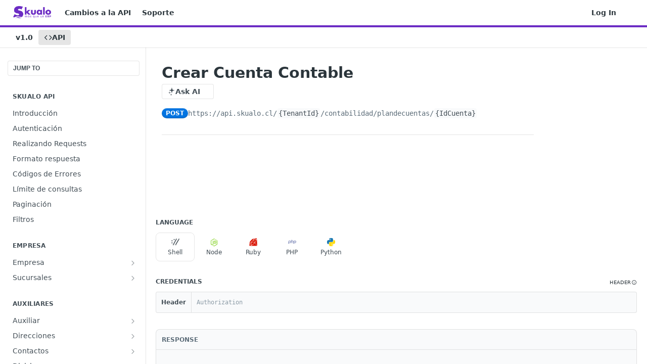

--- FILE ---
content_type: text/html; charset=utf-8
request_url: https://docs.skualo.cl/reference/crear-cuenta-contable
body_size: 62886
content:
<!DOCTYPE html><html lang="en" style="" data-color-mode="system" class=" useReactApp isRefPage "><head><meta charset="utf-8"><meta name="readme-deploy" content="5.581.3"><meta name="readme-subdomain" content="skualo"><meta name="readme-repo" content="skualo-2adb37419e9f"><meta name="readme-version" content="1.0"><title>Crear Cuenta Contable</title><meta name="description" content="Body{
    &quot;idCuentaPadre&quot;: &quot;1100000&quot;,
    &quot;nombre&quot;: &quot;Caja Y Fondo Fijo&quot;,
    &quot;idClasificacion&quot;: 10,
    &quot;usaDocumento&quot;: false,
    &quot;usaCCosto&quot;: false,
    &quot;usaProyecto&quot;: false,
    &quot;usaConciliacion&quot;: false,
    &quot;cuentaCorriente&quot;: &quot;&quot;,
    &quot;usaTransbank&quot;: false,
    &quot;usaFlujoEfectivo&quot;: false,
    &quot;usa…" data-rh="true"><meta property="og:title" content="Crear Cuenta Contable" data-rh="true"><meta property="og:description" content="Body{
    &quot;idCuentaPadre&quot;: &quot;1100000&quot;,
    &quot;nombre&quot;: &quot;Caja Y Fondo Fijo&quot;,
    &quot;idClasificacion&quot;: 10,
    &quot;usaDocumento&quot;: false,
    &quot;usaCCosto&quot;: false,
    &quot;usaProyecto&quot;: false,
    &quot;usaConciliacion&quot;: false,
    &quot;cuentaCorriente&quot;: &quot;&quot;,
    &quot;usaTransbank&quot;: false,
    &quot;usaFlujoEfectivo&quot;: false,
    &quot;usa…" data-rh="true"><meta property="og:site_name" content="Skualo"><meta name="twitter:title" content="Crear Cuenta Contable" data-rh="true"><meta name="twitter:description" content="Body{
    &quot;idCuentaPadre&quot;: &quot;1100000&quot;,
    &quot;nombre&quot;: &quot;Caja Y Fondo Fijo&quot;,
    &quot;idClasificacion&quot;: 10,
    &quot;usaDocumento&quot;: false,
    &quot;usaCCosto&quot;: false,
    &quot;usaProyecto&quot;: false,
    &quot;usaConciliacion&quot;: false,
    &quot;cuentaCorriente&quot;: &quot;&quot;,
    &quot;usaTransbank&quot;: false,
    &quot;usaFlujoEfectivo&quot;: false,
    &quot;usa…" data-rh="true"><meta name="twitter:card" content="summary_large_image"><meta name="viewport" content="width=device-width, initial-scale=1.0"><meta property="og:image" content="https://cdn.readme.io/og-image/create?type=reference&amp;title=Crear%20Cuenta%20Contable&amp;projectTitle=Skualo&amp;description=Body%7B%0A%20%20%20%20%22idCuentaPadre%22%3A%20%221100000%22%2C%0A%20%20%20%20%22nombre%22%3A%20%22Caja%20Y%20Fondo%20Fijo%22%2C%0A%20%20%20%20%22idClasificacion%22%3A%2010%2C%0A%20%20%20%20%22usaDocumento%22%3A%20false%2C%0A%20%20%20%20%22usaCCosto%22%3A%20false%2C%0A%20%20%20%20%22usaProyecto%22%3A%20false%2C%0A%20%20%20%20%22usaConciliacion%22%3A%20false%2C%0A%20%20%20%20%22cuentaCorriente%22%3A%20%22%22%2C%0A%20%20%20%20%22usaTransbank%22%3A%20false%2C%0A%20%20%20%20%22usaFlujoEfectivo%22%3A%20false%2C%0A%20%20%20%20%22usa%E2%80%A6&amp;logoUrl=https%3A%2F%2Ffiles.readme.io%2F6d05c0a8b4795096d6767abe823d75162baba5d6b97875bb968e583aea271efe-small-SKUALO-LOGO-NUEVO-PNG.png&amp;color=%236c2cc4&amp;variant=light" data-rh="true"><meta name="twitter:image" content="https://cdn.readme.io/og-image/create?type=reference&amp;title=Crear%20Cuenta%20Contable&amp;projectTitle=Skualo&amp;description=Body%7B%0A%20%20%20%20%22idCuentaPadre%22%3A%20%221100000%22%2C%0A%20%20%20%20%22nombre%22%3A%20%22Caja%20Y%20Fondo%20Fijo%22%2C%0A%20%20%20%20%22idClasificacion%22%3A%2010%2C%0A%20%20%20%20%22usaDocumento%22%3A%20false%2C%0A%20%20%20%20%22usaCCosto%22%3A%20false%2C%0A%20%20%20%20%22usaProyecto%22%3A%20false%2C%0A%20%20%20%20%22usaConciliacion%22%3A%20false%2C%0A%20%20%20%20%22cuentaCorriente%22%3A%20%22%22%2C%0A%20%20%20%20%22usaTransbank%22%3A%20false%2C%0A%20%20%20%20%22usaFlujoEfectivo%22%3A%20false%2C%0A%20%20%20%20%22usa%E2%80%A6&amp;logoUrl=https%3A%2F%2Ffiles.readme.io%2F6d05c0a8b4795096d6767abe823d75162baba5d6b97875bb968e583aea271efe-small-SKUALO-LOGO-NUEVO-PNG.png&amp;color=%236c2cc4&amp;variant=light" data-rh="true"><meta property="og:image:width" content="1200"><meta property="og:image:height" content="630"><link id="favicon" rel="shortcut icon" href="https://files.readme.io/bf0ddbd-small-favicon.png" type="image/png"><link rel="canonical" href="https://docs.skualo.cl/reference/crear-cuenta-contable"><script src="https://cdn.readme.io/public/js/unauthorized-redirect.js?1769182809923"></script><script src="https://cdn.readme.io/public/js/cash-dom.min.js?1769182809923"></script><link data-chunk="Footer" rel="preload" as="style" href="https://cdn.readme.io/public/hub/web/Footer.7ca87f1efe735da787ba.css">
<link data-chunk="Reference" rel="preload" as="style" href="https://cdn.readme.io/public/hub/web/Reference.b8ce832c9b19f2ce1a1d.css">
<link data-chunk="Reference" rel="preload" as="style" href="https://cdn.readme.io/public/hub/web/6180.75e3fc491ee8103c63a3.css">
<link data-chunk="Reference" rel="preload" as="style" href="https://cdn.readme.io/public/hub/web/7852.75fa0f4f134dfeaf54ef.css">
<link data-chunk="SuperHubSearch" rel="preload" as="style" href="https://cdn.readme.io/public/hub/web/SuperHubSearch.0a07c236f7325e708425.css">
<link data-chunk="Header" rel="preload" as="style" href="https://cdn.readme.io/public/hub/web/Header.82413ef8974544a1864f.css">
<link data-chunk="Containers-EndUserContainer" rel="preload" as="style" href="https://cdn.readme.io/public/hub/web/Containers-EndUserContainer.c474218e3da23db49451.css">
<link data-chunk="main" rel="preload" as="style" href="https://cdn.readme.io/public/hub/web/main.73ee9ca53e6eaa83598c.css">
<link data-chunk="main" rel="preload" as="style" href="https://cdn.readme.io/public/hub/web/ui-styles.e5188c7f7f9c69667adf.css">
<link data-chunk="main" rel="preload" as="script" href="https://cdn.readme.io/public/hub/web/main.07547cfa8fdfd7a4c809.js">
<link data-chunk="routes-SuperHub" rel="preload" as="script" href="https://cdn.readme.io/public/hub/web/routes-SuperHub.129d5f78dbfede432b83.js">
<link data-chunk="Containers-EndUserContainer" rel="preload" as="script" href="https://cdn.readme.io/public/hub/web/Containers-EndUserContainer.bd8e87167ddad537bf76.js">
<link data-chunk="Header" rel="preload" as="script" href="https://cdn.readme.io/public/hub/web/Header.7a8fa95dde67fa315250.js">
<link data-chunk="SuperHubSearch" rel="preload" as="script" href="https://cdn.readme.io/public/hub/web/3766.649eaa2b700c2449e689.js">
<link data-chunk="SuperHubSearch" rel="preload" as="script" href="https://cdn.readme.io/public/hub/web/6123.a2ef3290db790599acca.js">
<link data-chunk="SuperHubSearch" rel="preload" as="script" href="https://cdn.readme.io/public/hub/web/6146.f99bcbc8d654cc36d7c8.js">
<link data-chunk="SuperHubSearch" rel="preload" as="script" href="https://cdn.readme.io/public/hub/web/8836.dbe2a8b6a6809625282d.js">
<link data-chunk="SuperHubSearch" rel="preload" as="script" href="https://cdn.readme.io/public/hub/web/SuperHubSearch.096cfc3639d6f9c74ec8.js">
<link data-chunk="Reference" rel="preload" as="script" href="https://cdn.readme.io/public/hub/web/3781.e78b96a01630dde138be.js">
<link data-chunk="Reference" rel="preload" as="script" href="https://cdn.readme.io/public/hub/web/6563.536d53a51a39205d3d9b.js">
<link data-chunk="Reference" rel="preload" as="script" href="https://cdn.readme.io/public/hub/web/6652.3900ee39f7cfe0a89511.js">
<link data-chunk="Reference" rel="preload" as="script" href="https://cdn.readme.io/public/hub/web/7355.2840d591ca8a6e187e18.js">
<link data-chunk="Reference" rel="preload" as="script" href="https://cdn.readme.io/public/hub/web/4838.c74165d2540902b5353d.js">
<link data-chunk="Reference" rel="preload" as="script" href="https://cdn.readme.io/public/hub/web/1714.47dd87388e28e3b0bf2b.js">
<link data-chunk="Reference" rel="preload" as="script" href="https://cdn.readme.io/public/hub/web/9809.7cc3cc6dfee6b778fdc5.js">
<link data-chunk="Reference" rel="preload" as="script" href="https://cdn.readme.io/public/hub/web/1380.4581c35aa2367221e97b.js">
<link data-chunk="Reference" rel="preload" as="script" href="https://cdn.readme.io/public/hub/web/957.b6f76b8db20c327aa28d.js">
<link data-chunk="Reference" rel="preload" as="script" href="https://cdn.readme.io/public/hub/web/9602.0996aab4704854756684.js">
<link data-chunk="Reference" rel="preload" as="script" href="https://cdn.readme.io/public/hub/web/9861.bcb86737af312c75368a.js">
<link data-chunk="Reference" rel="preload" as="script" href="https://cdn.readme.io/public/hub/web/4371.a07eb89a6bac0447c776.js">
<link data-chunk="Reference" rel="preload" as="script" href="https://cdn.readme.io/public/hub/web/6349.44570076226a17ca868b.js">
<link data-chunk="Reference" rel="preload" as="script" href="https://cdn.readme.io/public/hub/web/7852.41fff7af742825809f36.js">
<link data-chunk="Reference" rel="preload" as="script" href="https://cdn.readme.io/public/hub/web/3463.b43baf29dc18ca607ee6.js">
<link data-chunk="Reference" rel="preload" as="script" href="https://cdn.readme.io/public/hub/web/9711.f939ebf4c2a2bed07a89.js">
<link data-chunk="Reference" rel="preload" as="script" href="https://cdn.readme.io/public/hub/web/6180.7c30df0f4ed55faddc7e.js">
<link data-chunk="Reference" rel="preload" as="script" href="https://cdn.readme.io/public/hub/web/9819.244523233bd16e9c40f7.js">
<link data-chunk="Reference" rel="preload" as="script" href="https://cdn.readme.io/public/hub/web/8749.bab695c2cfe7cb39f779.js">
<link data-chunk="Reference" rel="preload" as="script" href="https://cdn.readme.io/public/hub/web/8706.d81a68563bdb5505022e.js">
<link data-chunk="Reference" rel="preload" as="script" href="https://cdn.readme.io/public/hub/web/Reference.b1246a5f37642d14d6d0.js">
<link data-chunk="ConnectMetadata" rel="preload" as="script" href="https://cdn.readme.io/public/hub/web/ConnectMetadata.d3beced9628aca1e6cb7.js">
<link data-chunk="Footer" rel="preload" as="script" href="https://cdn.readme.io/public/hub/web/Footer.9f1a3307d1d61765d9bb.js">
<link data-chunk="main" rel="stylesheet" href="https://cdn.readme.io/public/hub/web/ui-styles.e5188c7f7f9c69667adf.css">
<link data-chunk="main" rel="stylesheet" href="https://cdn.readme.io/public/hub/web/main.73ee9ca53e6eaa83598c.css">
<link data-chunk="Containers-EndUserContainer" rel="stylesheet" href="https://cdn.readme.io/public/hub/web/Containers-EndUserContainer.c474218e3da23db49451.css">
<link data-chunk="Header" rel="stylesheet" href="https://cdn.readme.io/public/hub/web/Header.82413ef8974544a1864f.css">
<link data-chunk="SuperHubSearch" rel="stylesheet" href="https://cdn.readme.io/public/hub/web/SuperHubSearch.0a07c236f7325e708425.css">
<link data-chunk="Reference" rel="stylesheet" href="https://cdn.readme.io/public/hub/web/7852.75fa0f4f134dfeaf54ef.css">
<link data-chunk="Reference" rel="stylesheet" href="https://cdn.readme.io/public/hub/web/6180.75e3fc491ee8103c63a3.css">
<link data-chunk="Reference" rel="stylesheet" href="https://cdn.readme.io/public/hub/web/Reference.b8ce832c9b19f2ce1a1d.css">
<link data-chunk="Footer" rel="stylesheet" href="https://cdn.readme.io/public/hub/web/Footer.7ca87f1efe735da787ba.css"><!-- CUSTOM CSS--><style title="rm-custom-css">:root{--project-color-primary:#6c2cc4;--project-color-inverse:#fff;--recipe-button-color:#6c2cc4;--recipe-button-color-hover:#3e1971;--recipe-button-color-active:#271047;--recipe-button-color-focus:rgba(108, 44, 196, 0.25);--recipe-button-color-disabled:#dbc9f3}[id=enterprise] .ReadMeUI[is=AlgoliaSearch]{--project-color-primary:#6c2cc4;--project-color-inverse:#fff}a{color:var(--color-link-primary,#6c2cc4)}a:hover{color:var(--color-link-primary-darken-5,#3e1971)}a.text-muted:hover{color:var(--color-link-primary,#6c2cc4)}.btn.btn-primary{background-color:#6c2cc4}.btn.btn-primary:hover{background-color:#3e1971}.theme-line #hub-landing-top h2{color:#6c2cc4}#hub-landing-top .btn:hover{color:#6c2cc4}.theme-line #hub-landing-top .btn:hover{color:#fff}.theme-solid header#hub-header #header-top{background-color:#6c2cc4}.theme-solid.header-gradient header#hub-header #header-top{background:linear-gradient(to bottom,#6c2cc4,#481292)}.theme-solid.header-custom header#hub-header #header-top{background-image:url(undefined)}.theme-line header#hub-header #header-top{border-bottom-color:#6c2cc4}.theme-line header#hub-header #header-top .btn{background-color:#6c2cc4}header#hub-header #header-top #header-logo{width:125px;height:40px;margin-top:0;background-image:url(https://files.readme.io/6d05c0a8b4795096d6767abe823d75162baba5d6b97875bb968e583aea271efe-small-SKUALO-LOGO-NUEVO-PNG.png)}#hub-subheader-parent #hub-subheader .hub-subheader-breadcrumbs .dropdown-menu a:hover{background-color:#6c2cc4}#subheader-links a.active{color:#6c2cc4!important;box-shadow:inset 0 -2px 0 #6c2cc4}#subheader-links a:hover{color:#6c2cc4!important;box-shadow:inset 0 -2px 0 #6c2cc4;opacity:.7}.discussion .submit-vote.submit-vote-parent.voted a.submit-vote-button{background-color:#6c2cc4}section#hub-discuss .discussion a .discuss-body h4{color:#6c2cc4}section#hub-discuss .discussion a:hover .discuss-body h4{color:#3e1971}#hub-subheader-parent #hub-subheader.sticky-header.sticky{border-bottom-color:#6c2cc4}#hub-subheader-parent #hub-subheader.sticky-header.sticky .search-box{border-bottom-color:#6c2cc4}#hub-search-results h3 em{color:#6c2cc4}.main_background,.tag-item{background:#6c2cc4!important}.main_background:hover{background:#3e1971!important}.main_color{color:#6c2cc4!important}.border_bottom_main_color{border-bottom:2px solid #6c2cc4}.main_color_hover:hover{color:#6c2cc4!important}section#hub-discuss h1{color:#6c2cc4}#hub-reference .hub-api .api-definition .api-try-it-out.active{border-color:#6c2cc4;background-color:#6c2cc4}#hub-reference .hub-api .api-definition .api-try-it-out.active:hover{background-color:#3e1971;border-color:#3e1971}#hub-reference .hub-api .api-definition .api-try-it-out:hover{border-color:#6c2cc4;color:#6c2cc4}#hub-reference .hub-reference .logs .logs-empty .logs-login-button,#hub-reference .hub-reference .logs .logs-login .logs-login-button{background-color:var(--project-color-primary,#6c2cc4);border-color:var(--project-color-primary,#6c2cc4)}#hub-reference .hub-reference .logs .logs-empty .logs-login-button:hover,#hub-reference .hub-reference .logs .logs-login .logs-login-button:hover{background-color:#3e1971;border-color:#3e1971}#hub-reference .hub-reference .logs .logs-empty>svg>path,#hub-reference .hub-reference .logs .logs-login>svg>path{fill:#6c2cc4;fill:var(--project-color-primary,#6c2cc4)}#hub-reference .hub-reference .logs:last-child .logs-empty,#hub-reference .hub-reference .logs:last-child .logs-login{margin-bottom:35px}#hub-reference .hub-reference .hub-reference-section .hub-reference-left header .hub-reference-edit:hover{color:#6c2cc4}.main-color-accent{border-bottom:3px solid #6c2cc4;padding-bottom:8px}</style><meta name="loadedProject" content="skualo"><script>var storedColorMode = `system` === 'system' ? window.localStorage.getItem('color-scheme') : `system`
document.querySelector('[data-color-mode]').setAttribute('data-color-mode', storedColorMode)</script><script id="config" type="application/json" data-json="{&quot;algoliaIndex&quot;:&quot;readme_search_v2&quot;,&quot;amplitude&quot;:{&quot;apiKey&quot;:&quot;dc8065a65ef83d6ad23e37aaf014fc84&quot;,&quot;enabled&quot;:true},&quot;asset_url&quot;:&quot;https://cdn.readme.io&quot;,&quot;dashDomain&quot;:&quot;dash.readme.com&quot;,&quot;domain&quot;:&quot;readme.io&quot;,&quot;domainFull&quot;:&quot;https://dash.readme.com&quot;,&quot;encryptedLocalStorageKey&quot;:&quot;ekfls-2025-03-27&quot;,&quot;fullstory&quot;:{&quot;enabled&quot;:true,&quot;orgId&quot;:&quot;FSV9A&quot;},&quot;git&quot;:{&quot;sync&quot;:{&quot;bitbucket&quot;:{&quot;installationLink&quot;:&quot;https://developer.atlassian.com/console/install/310151e6-ca1a-4a44-9af6-1b523fea0561?signature=AYABeMn9vqFkrg%2F1DrJAQxSyVf4AAAADAAdhd3Mta21zAEthcm46YXdzOmttczp1cy13ZXN0LTI6NzA5NTg3ODM1MjQzOmtleS83MDVlZDY3MC1mNTdjLTQxYjUtOWY5Yi1lM2YyZGNjMTQ2ZTcAuAECAQB4IOp8r3eKNYw8z2v%2FEq3%2FfvrZguoGsXpNSaDveR%2FF%2Fo0BHUxIjSWx71zNK2RycuMYSgAAAH4wfAYJKoZIhvcNAQcGoG8wbQIBADBoBgkqhkiG9w0BBwEwHgYJYIZIAWUDBAEuMBEEDOJgARbqndU9YM%2FRdQIBEIA7unpCah%2BIu53NA72LkkCDhNHOv%2BgRD7agXAO3jXqw0%2FAcBOB0%2F5LmpzB5f6B1HpkmsAN2i2SbsFL30nkAB2F3cy1rbXMAS2Fybjphd3M6a21zOmV1LXdlc3QtMTo3MDk1ODc4MzUyNDM6a2V5LzQ2MzBjZTZiLTAwYzMtNGRlMi04NzdiLTYyN2UyMDYwZTVjYwC4AQICAHijmwVTMt6Oj3F%2B0%2B0cVrojrS8yZ9ktpdfDxqPMSIkvHAGT%[base64]%2BMHwGCSqGSIb3DQEHBqBvMG0CAQAwaAYJKoZIhvcNAQcBMB4GCWCGSAFlAwQBLjARBAzzWhThsIgJwrr%2FY2ECARCAOxoaW9pob21lweyAfrIm6Fw7gd8D%2B%2F8LHk4rl3jjULDM35%2FVPuqBrqKunYZSVCCGNGB3RqpQJr%2FasASiAgAAAAAMAAAQAAAAAAAAAAAAAAAAAEokowLKsF1tMABEq%2BKNyJP%2F%2F%2F%2F%2FAAAAAQAAAAAAAAAAAAAAAQAAADJLzRcp6MkqKR43PUjOiRxxbxXYhLc6vFXEutK3%2BQ71yuPq4dC8pAHruOVQpvVcUSe8dptV8c7wR8BTJjv%2F%2FNe8r0g%3D&amp;product=bitbucket&quot;}}},&quot;metrics&quot;:{&quot;billingCronEnabled&quot;:&quot;true&quot;,&quot;dashUrl&quot;:&quot;https://m.readme.io&quot;,&quot;defaultUrl&quot;:&quot;https://m.readme.io&quot;,&quot;exportMaxRetries&quot;:12,&quot;wsUrl&quot;:&quot;wss://m.readme.io&quot;},&quot;micro&quot;:{&quot;baseUrl&quot;:&quot;https://micro-beta.readme.com&quot;},&quot;proxyUrl&quot;:&quot;https://try.readme.io&quot;,&quot;readmeRecaptchaSiteKey&quot;:&quot;6LesVBYpAAAAAESOCHOyo2kF9SZXPVb54Nwf3i2x&quot;,&quot;releaseVersion&quot;:&quot;5.581.3&quot;,&quot;reservedWords&quot;:{&quot;tools&quot;:[&quot;execute-request&quot;,&quot;get-code-snippet&quot;,&quot;get-endpoint&quot;,&quot;get-request-body&quot;,&quot;get-response-schema&quot;,&quot;get-server-variables&quot;,&quot;list-endpoints&quot;,&quot;list-security-schemes&quot;,&quot;list-specs&quot;,&quot;search-specs&quot;,&quot;search&quot;,&quot;fetch&quot;]},&quot;sentry&quot;:{&quot;dsn&quot;:&quot;https://3bbe57a973254129bcb93e47dc0cc46f@o343074.ingest.sentry.io/2052166&quot;,&quot;enabled&quot;:true},&quot;shMigration&quot;:{&quot;promoVideo&quot;:&quot;&quot;,&quot;forceWaitlist&quot;:false,&quot;migrationPreview&quot;:false},&quot;sslBaseDomain&quot;:&quot;readmessl.com&quot;,&quot;sslGenerationService&quot;:&quot;ssl.readmessl.com&quot;,&quot;stripePk&quot;:&quot;pk_live_5103PML2qXbDukVh7GDAkQoR4NSuLqy8idd5xtdm9407XdPR6o3bo663C1ruEGhXJjpnb2YCpj8EU1UvQYanuCjtr00t1DRCf2a&quot;,&quot;superHub&quot;:{&quot;newProjectsEnabled&quot;:true},&quot;wootric&quot;:{&quot;accountToken&quot;:&quot;NPS-122b75a4&quot;,&quot;enabled&quot;:true}}"></script></head><body class="body-none theme-line header-solid header-bg-size-auto header-bg-pos-tl header-overlay-triangles reference-layout-column lumosity-normal hub-full"><div id="ssr-top"></div><div id="ssr-main"><div class="App ThemeContext ThemeContext_dark ThemeContext_classic ThemeContext_line" style="--color-primary:#6c2cc4;--color-primary-inverse:#fff;--color-primary-alt:#481292;--color-primary-darken-10:#55239a;--color-primary-darken-20:#3e1971;--color-primary-alpha-25:rgba(108, 44, 196, 0.25);--color-link-primary:#6c2cc4;--color-link-primary-darken-5:#6127af;--color-link-primary-darken-10:#55239a;--color-link-primary-darken-20:#3e1971;--color-link-primary-alpha-50:rgba(108, 44, 196, 0.5);--color-link-primary-alpha-25:rgba(108, 44, 196, 0.25);--color-link-background:rgba(108, 44, 196, 0.09);--color-link-text:#fff;--color-login-link:#018ef5;--color-login-link-text:#fff;--color-login-link-darken-10:#0171c2;--color-login-link-primary-alpha-50:rgba(1, 142, 245, 0.5)"><div class="SuperHub2RNxzk6HzHiJ"><div class="ContentWithOwlbotx4PaFDoA1KMz"><div class="ContentWithOwlbot-content2X1XexaN8Lf2"><header class="Header3zzata9F_ZPQ rm-Header_classic Header_collapsible3n0YXfOvb_Al rm-Header Header-links-buttons"><div class="rm-Header-top Header-topuTMpygDG4e1V Header-top_classic3g7Q6zoBy8zh"><div class="rm-Container rm-Container_flex"><div style="outline:none" tabindex="-1"><a href="#content" target="_self" class="Button Button_md rm-JumpTo Header-jumpTo3IWKQXmhSI5D Button_primary">Jump to Content</a></div><div class="rm-Header-left Header-leftADQdGVqx1wqU"><a class="rm-Logo Header-logo1Xy41PtkzbdG" href="/reference" target="_self"><img alt="Skualo" class="rm-Logo-img Header-logo-img3YvV4lcGKkeb" src="https://files.readme.io/6d05c0a8b4795096d6767abe823d75162baba5d6b97875bb968e583aea271efe-small-SKUALO-LOGO-NUEVO-PNG.png"/></a><a class="Button Button_md rm-Header-link rm-Header-top-link Button_slate_text Header-link2tXYTgXq85zW" href="/page/changes" target="_self">Cambios a la API</a><a class="Button Button_md rm-Header-link rm-Header-top-link Button_slate_text Header-link2tXYTgXq85zW" href="/cdn-cgi/l/email-protection#265549564954524366554d53474a4908454a" target="_self" to="mailto:soporte@skualo.cl">Soporte</a></div><div class="rm-Header-left Header-leftADQdGVqx1wqU Header-left_mobile1RG-X93lx6PF"><div><button aria-label="Toggle navigation menu" class="icon-menu menu3d6DYNDa3tk5" type="button"></button><div class=""><div class="Flyout95xhYIIoTKtc undefined rm-Flyout" data-testid="flyout"><div class="MobileFlyout1hHJpUd-nYkd"><a aria-current="page" class="rm-MobileFlyout-item NavItem-item1gDDTqaXGhm1 NavItem-item_mobile1qG3gd-Mkck-  active" href="/reference" target="_self"><i class="icon-references NavItem-badge1qOxpfTiALoz rm-Header-bottom-link-icon"></i><span class="NavItem-textSlZuuL489uiw">API</span></a><div class="NavItem-item1gDDTqaXGhm1 NavItem-item_inactiveMQoyhN045qAn">v<!-- -->1.0</div><hr class="MobileFlyout-divider10xf7R2X1MeW"/><a class="rm-MobileFlyout-item NavItem-item1gDDTqaXGhm1 NavItem-item_mobile1qG3gd-Mkck- NavItem_dropdown-muted1xJVuczwGc74" href="/page/changes" target="_self">Cambios a la API</a><a class="rm-MobileFlyout-item NavItem-item1gDDTqaXGhm1 NavItem-item_mobile1qG3gd-Mkck- NavItem_dropdown-muted1xJVuczwGc74" href="/cdn-cgi/l/email-protection#ed9e829d829f9988ad9e86988c8182c38e81" target="_self" to="mailto:soporte@skualo.cl">Soporte</a><a class="rm-MobileFlyout-item NavItem-item1gDDTqaXGhm1 NavItem-item_mobile1qG3gd-Mkck- NavItem_dropdown-muted1xJVuczwGc74" href="/login?redirect_uri=/reference/crear-cuenta-contable" target="_self" to="/login?redirect_uri=/reference/crear-cuenta-contable">Log In</a><a class="MobileFlyout-logo3Lq1eTlk1K76 Header-logo1Xy41PtkzbdG rm-Logo" href="/reference" target="_self"><img alt="Skualo" class="Header-logo-img3YvV4lcGKkeb rm-Logo-img" src="https://files.readme.io/6d05c0a8b4795096d6767abe823d75162baba5d6b97875bb968e583aea271efe-small-SKUALO-LOGO-NUEVO-PNG.png"/></a></div></div></div></div><div class="Header-left-nav2xWPWMNHOGf_"><i aria-hidden="true" class="icon-references Header-left-nav-icon10glJKFwewOv"></i>API</div></div><div class="rm-Header-right Header-right21PC2XTT6aMg"><span class="Header-right_desktop14ja01RUQ7HE"><a href="/login?redirect_uri=/reference/crear-cuenta-contable" target="_self" class="Button Button_md Header-link2tXYTgXq85zW NavItem2xSfFaVqfRjy NavItem_mdrYO3ChA2kYvP rm-Header-top-link rm-Header-top-link_login Button_primary_ghost Button_primary">Log In</a></span><div class="Header-searchtb6Foi0-D9Vx"><button aria-label="Search ⌘k" class="rm-SearchToggle" data-symbol="⌘"><div class="rm-SearchToggle-icon icon-search1"></div></button></div><div class="ThemeToggle-wrapper1ZcciJoF3Lq3 Dropdown Dropdown_closed" data-testid="dropdown-container"><button aria-label="Toggle color scheme" id="ThemeToggle-button-static-id-placeholder" aria-haspopup="dialog" class="Button Button_sm rm-ThemeToggle ThemeToggle2xLp9tbEJ0XB Dropdown-toggle Button_primary_ghost Button_primary" type="button"><svg aria-labelledby="ThemeToggle-button-static-id-placeholder" class="Icon ThemeToggle-Icon22I6nqvxacln ThemeToggle-Icon_active2ocLaPY47U28" role="img" viewBox="0 0 24 24"><path class="ThemeToggle-Icon-raysbSO3FKsq2hn" d="M12 2v2"></path><path d="M14.837 16.385a6 6 0 1 1-7.223-7.222c.624-.147.97.66.715 1.248a4 4 0 0 0 5.26 5.259c.589-.255 1.396.09 1.248.715"></path><path d="M16 12a4 4 0 0 0-4-4"></path><path class="ThemeToggle-Icon-raysbSO3FKsq2hn" d="m19 5-1.256 1.256"></path><path class="ThemeToggle-Icon-raysbSO3FKsq2hn" d="M20 12h2"></path></svg><svg aria-labelledby="ThemeToggle-button-static-id-placeholder" class="Icon ThemeToggle-Icon22I6nqvxacln ThemeToggle-Icon_dark3c1eP_qTU7uF" role="img" viewBox="0 0 24 24"><path d="M19 14.79C18.8427 16.4922 18.2039 18.1144 17.1582 19.4668C16.1126 20.8192 14.7035 21.8458 13.0957 22.4265C11.4879 23.0073 9.74798 23.1181 8.0795 22.7461C6.41102 22.3741 4.88299 21.5345 3.67423 20.3258C2.46546 19.117 1.62594 17.589 1.25391 15.9205C0.881876 14.252 0.992717 12.5121 1.57346 10.9043C2.1542 9.29651 3.18083 7.88737 4.53321 6.84175C5.8856 5.79614 7.5078 5.15731 9.21 5C8.21341 6.34827 7.73385 8.00945 7.85853 9.68141C7.98322 11.3534 8.70386 12.9251 9.8894 14.1106C11.0749 15.2961 12.6466 16.0168 14.3186 16.1415C15.9906 16.2662 17.6517 15.7866 19 14.79Z"></path><path class="ThemeToggle-Icon-star2kOSzvXrVCbT" d="M18.3707 1C18.3707 3.22825 16.2282 5.37069 14 5.37069C16.2282 5.37069 18.3707 7.51313 18.3707 9.74138C18.3707 7.51313 20.5132 5.37069 22.7414 5.37069C20.5132 5.37069 18.3707 3.22825 18.3707 1Z"></path></svg><svg aria-labelledby="ThemeToggle-button-static-id-placeholder" class="Icon ThemeToggle-Icon22I6nqvxacln" role="img" viewBox="0 0 24 24"><path class="ThemeToggle-Icon-raysbSO3FKsq2hn" d="M12 1V3"></path><path class="ThemeToggle-Icon-raysbSO3FKsq2hn" d="M18.36 5.64L19.78 4.22"></path><path class="ThemeToggle-Icon-raysbSO3FKsq2hn" d="M21 12H23"></path><path class="ThemeToggle-Icon-raysbSO3FKsq2hn" d="M18.36 18.36L19.78 19.78"></path><path class="ThemeToggle-Icon-raysbSO3FKsq2hn" d="M12 21V23"></path><path class="ThemeToggle-Icon-raysbSO3FKsq2hn" d="M4.22 19.78L5.64 18.36"></path><path class="ThemeToggle-Icon-raysbSO3FKsq2hn" d="M1 12H3"></path><path class="ThemeToggle-Icon-raysbSO3FKsq2hn" d="M4.22 4.22L5.64 5.64"></path><path d="M12 17C14.7614 17 17 14.7614 17 12C17 9.23858 14.7614 7 12 7C9.23858 7 7 9.23858 7 12C7 14.7614 9.23858 17 12 17Z"></path></svg></button></div></div></div></div><div class="Header-bottom2eLKOFXMEmh5 Header-bottom_classic rm-Header-bottom"><div class="rm-Container rm-Container_flex"><nav aria-label="Primary navigation" class="Header-leftADQdGVqx1wqU Header-subnavnVH8URdkgvEl" role="navigation"><span class="Truncate1OzxBYrNNfH3 VersionDropdown1GXDUTxJ1T95 VersionDropdown_inactive rm-Header-bottom-link" style="--Truncate-max-width:150px">v1.0</span><a aria-current="page" class="Button Button_md rm-Header-link rm-Header-bottom-link Button_slate_text Header-bottom-link_mobile  active" href="/reference" target="_self"><i class="icon-references rm-Header-bottom-link-icon"></i><span>API</span></a><div class="Header-subnav-tabyNLkcOA6xAra" style="transform:translateX(0px);width:0"></div></nav><button align="center" justify="between" style="--flex-gap:var(--xs)" class="Button Button_sm Flex Flex_row MobileSubnav1DsTfasXloM2 Button_contrast Button_contrast_outline" type="button"><span class="Button-label">Crear Cuenta Contable</span><span class="IconWrapper Icon-wrapper2z2wVIeGsiUy"><span class="Icon3_D2ysxFZ_ll Icon-empty6PuNZVw0joPv" style="--icon-color:inherit;--icon-size:inherit;--icon-stroke-width:2px"></span></span></button></div></div><div class="hub-search-results--reactApp " id="hub-search-results"><div class="hub-container"><div class="modal-backdrop rm-SearchModal" role="button" tabindex="0"><div aria-label="Search Dialog" class="SuperHubSearchI_obvfvvQi4g" id="AppSearch" role="tabpanel" tabindex="0"><div data-focus-guard="true" tabindex="-1" style="width:1px;height:0px;padding:0;overflow:hidden;position:fixed;top:1px;left:1px"></div><div data-focus-lock-disabled="disabled" class="SuperHubSearch-container2BhYey2XE-Ij"><div class="SuperHubSearch-col1km8vLFgOaYj"><div class="SearchBoxnZBxftziZGcz"><input aria-label="Search" autoCapitalize="off" autoComplete="off" autoCorrect="off" spellcheck="false" tabindex="0" aria-required="false" class="Input Input_md SearchBox-inputR4jffU8l10iF" type="search" value=""/></div><div class="SearchTabs3rNhUK3HjrRJ"><div class="Tabs Tabs-list" role="tablist"><div aria-label="All" aria-selected="true" class="SearchTabs-tab1TrpmhQv840T Tabs-listItem Tabs-listItem_active" role="tab" tabindex="1"><span class="SearchTabs-tab1TrpmhQv840T"><span class="IconWrapper Icon-wrapper2z2wVIeGsiUy"><span class="Icon3_D2ysxFZ_ll Icon-empty6PuNZVw0joPv icon" style="--icon-color:inherit;--icon-size:inherit;--icon-stroke-width:2px"></span></span>All</span></div><div aria-label="Pages" aria-selected="false" class="SearchTabs-tab1TrpmhQv840T Tabs-listItem" role="tab" tabindex="1"><span class="SearchTabs-tab1TrpmhQv840T"><span class="IconWrapper Icon-wrapper2z2wVIeGsiUy"><span class="Icon3_D2ysxFZ_ll Icon-empty6PuNZVw0joPv icon" style="--icon-color:inherit;--icon-size:inherit;--icon-stroke-width:2px"></span></span>Pages</span></div></div></div><div class="rm-SearchModal-empty SearchResults35_kFOb1zvxX SearchResults_emptyiWzyXErtNcQJ"><span class="IconWrapper Icon-wrapper2z2wVIeGsiUy"><span class="Icon3_D2ysxFZ_ll Icon-empty6PuNZVw0joPv rm-SearchModal-empty-icon icon icon-search" style="--icon-color:inherit;--icon-size:var(--icon-md);--icon-stroke-width:2px"></span></span><h6 class="Title Title6 rm-SearchModal-empty-text">Start typing to search…</h6></div></div></div><div data-focus-guard="true" tabindex="-1" style="width:1px;height:0px;padding:0;overflow:hidden;position:fixed;top:1px;left:1px"></div></div></div></div></div></header><main class="SuperHubReference3_1nwDyq5sO3 rm-ReferenceMain rm-ReferenceMain-SuperHub rm-Container rm-Container_flex rm-basic-page" id="Explorer"><nav aria-label="Secondary navigation" class="rm-Sidebar hub-sidebar reference-redesign Nav3C5f8FcjkaHj" id="reference-sidebar" role="navigation"><div class="Main-QuickNav-container1OiLvjSDusO6"><button aria-keyshortcuts="Control+/ Meta+/" class="QuickNav1q-OoMjiX_Yr QuickNav-button2KzlQbz5Pm2Y">JUMP TO</button></div><div class="Sidebar1t2G1ZJq-vU1 rm-Sidebar hub-sidebar-content"><section class="Sidebar-listWrapper6Q9_yUrG906C rm-Sidebar-section"><h2 class="Sidebar-headingTRQyOa2pk0gh rm-Sidebar-heading">Skualo API</h2><ul class="Sidebar-list_sidebarLayout3RaX72iQNOEI Sidebar-list3cZWQLaBf9k8 rm-Sidebar-list"><li class="Sidebar-item23D-2Kd61_k3"><a class="Sidebar-link2Dsha-r-GKh2 childless text-wrap rm-Sidebar-link" target="_self" href="/reference/intro"><span class="Sidebar-link-textLuTE1ySm4Kqn"><span class="Sidebar-link-text_label1gCT_uPnx7Gu">Introducción</span></span></a></li><li class="Sidebar-item23D-2Kd61_k3"><a class="Sidebar-link2Dsha-r-GKh2 childless text-wrap rm-Sidebar-link" target="_self" href="/reference/autenticacion"><span class="Sidebar-link-textLuTE1ySm4Kqn"><span class="Sidebar-link-text_label1gCT_uPnx7Gu">Autenticación</span></span></a></li><li class="Sidebar-item23D-2Kd61_k3"><a class="Sidebar-link2Dsha-r-GKh2 childless text-wrap rm-Sidebar-link" target="_self" href="/reference/realizando-peticiones"><span class="Sidebar-link-textLuTE1ySm4Kqn"><span class="Sidebar-link-text_label1gCT_uPnx7Gu">Realizando Requests</span></span></a></li><li class="Sidebar-item23D-2Kd61_k3"><a class="Sidebar-link2Dsha-r-GKh2 childless text-wrap rm-Sidebar-link" target="_self" href="/reference/formato-respuesta"><span class="Sidebar-link-textLuTE1ySm4Kqn"><span class="Sidebar-link-text_label1gCT_uPnx7Gu">Formato respuesta</span></span></a></li><li class="Sidebar-item23D-2Kd61_k3"><a class="Sidebar-link2Dsha-r-GKh2 childless text-wrap rm-Sidebar-link" target="_self" href="/reference/errores"><span class="Sidebar-link-textLuTE1ySm4Kqn"><span class="Sidebar-link-text_label1gCT_uPnx7Gu">Códigos de Errores</span></span></a></li><li class="Sidebar-item23D-2Kd61_k3"><a class="Sidebar-link2Dsha-r-GKh2 childless text-wrap rm-Sidebar-link" target="_self" href="/reference/limite-de-consultas"><span class="Sidebar-link-textLuTE1ySm4Kqn"><span class="Sidebar-link-text_label1gCT_uPnx7Gu">Límite de consultas</span></span></a></li><li class="Sidebar-item23D-2Kd61_k3"><a class="Sidebar-link2Dsha-r-GKh2 childless text-wrap rm-Sidebar-link" target="_self" href="/reference/paginacion"><span class="Sidebar-link-textLuTE1ySm4Kqn"><span class="Sidebar-link-text_label1gCT_uPnx7Gu">Paginación</span></span></a></li><li class="Sidebar-item23D-2Kd61_k3"><a class="Sidebar-link2Dsha-r-GKh2 childless text-wrap rm-Sidebar-link" target="_self" href="/reference/filtros"><span class="Sidebar-link-textLuTE1ySm4Kqn"><span class="Sidebar-link-text_label1gCT_uPnx7Gu">Filtros</span></span></a></li></ul></section><section class="Sidebar-listWrapper6Q9_yUrG906C rm-Sidebar-section"><h2 class="Sidebar-headingTRQyOa2pk0gh rm-Sidebar-heading">Empresa</h2><ul class="Sidebar-list_sidebarLayout3RaX72iQNOEI Sidebar-list3cZWQLaBf9k8 rm-Sidebar-list"><li class="Sidebar-item23D-2Kd61_k3"><a class="Sidebar-link2Dsha-r-GKh2 Sidebar-link_parent text-wrap rm-Sidebar-link" target="_self" href="/reference/empresa"><span class="Sidebar-link-textLuTE1ySm4Kqn"><span class="Sidebar-link-text_label1gCT_uPnx7Gu">Empresa</span></span><button aria-expanded="false" aria-label="Show subpages for Empresa" class="Sidebar-link-buttonWrapper3hnFHNku8_BJ" type="button"><i aria-hidden="true" class="Sidebar-link-iconnjiqEiZlPn0W Sidebar-link-expandIcon2yVH6SarI6NW icon-chevron-rightward"></i></button></a><ul class="subpages Sidebar-list3cZWQLaBf9k8 rm-Sidebar-list"><li class="Sidebar-item23D-2Kd61_k3"><a class="Sidebar-link2Dsha-r-GKh2 childless subpage text-wrap rm-Sidebar-link" target="_self" href="/reference/obtener-datos-empresa"><span class="Sidebar-link-textLuTE1ySm4Kqn"><span class="Sidebar-link-text_label1gCT_uPnx7Gu">Obtener Datos Empresa</span></span><span class="Sidebar-method-container2yBYD-KB_IfC"><span class="rm-APIMethod APIMethod APIMethod_fixedWidth APIMethod_fixedWidth_md APIMethod_get APIMethod_md Sidebar-methodfUM3m6FEWm6w" data-testid="http-method" style="--APIMethod-bg:var(--APIMethod-get-bg-active);--APIMethod-fg:var(--APIMethod-default-fg-active);--APIMethod-bg-active:var(--APIMethod-get-bg-active)">get</span></span><div class="Sidebar-link-buttonWrapper3hnFHNku8_BJ"></div></a></li><li class="Sidebar-item23D-2Kd61_k3"><a class="Sidebar-link2Dsha-r-GKh2 childless subpage text-wrap rm-Sidebar-link" target="_self" href="/reference/actualizar-datos-empresa"><span class="Sidebar-link-textLuTE1ySm4Kqn"><span class="Sidebar-link-text_label1gCT_uPnx7Gu">Actualizar Datos Empresa</span></span><span class="Sidebar-method-container2yBYD-KB_IfC"><span class="rm-APIMethod APIMethod APIMethod_fixedWidth APIMethod_fixedWidth_md APIMethod_put APIMethod_md Sidebar-methodfUM3m6FEWm6w" data-testid="http-method" style="--APIMethod-bg:var(--APIMethod-put-bg-active);--APIMethod-fg:var(--APIMethod-default-fg-active);--APIMethod-bg-active:var(--APIMethod-put-bg-active)">put</span></span><div class="Sidebar-link-buttonWrapper3hnFHNku8_BJ"></div></a></li></ul></li><li class="Sidebar-item23D-2Kd61_k3"><a class="Sidebar-link2Dsha-r-GKh2 Sidebar-link_parent text-wrap rm-Sidebar-link" target="_self" href="/reference/sucursales"><span class="Sidebar-link-textLuTE1ySm4Kqn"><span class="Sidebar-link-text_label1gCT_uPnx7Gu">Sucursales</span></span><button aria-expanded="false" aria-label="Show subpages for Sucursales" class="Sidebar-link-buttonWrapper3hnFHNku8_BJ" type="button"><i aria-hidden="true" class="Sidebar-link-iconnjiqEiZlPn0W Sidebar-link-expandIcon2yVH6SarI6NW icon-chevron-rightward"></i></button></a><ul class="subpages Sidebar-list3cZWQLaBf9k8 rm-Sidebar-list"><li class="Sidebar-item23D-2Kd61_k3"><a class="Sidebar-link2Dsha-r-GKh2 childless subpage text-wrap rm-Sidebar-link" target="_self" href="/reference/listar-sucursales"><span class="Sidebar-link-textLuTE1ySm4Kqn"><span class="Sidebar-link-text_label1gCT_uPnx7Gu">Listar Sucursales</span></span><span class="Sidebar-method-container2yBYD-KB_IfC"><span class="rm-APIMethod APIMethod APIMethod_fixedWidth APIMethod_fixedWidth_md APIMethod_get APIMethod_md Sidebar-methodfUM3m6FEWm6w" data-testid="http-method" style="--APIMethod-bg:var(--APIMethod-get-bg-active);--APIMethod-fg:var(--APIMethod-default-fg-active);--APIMethod-bg-active:var(--APIMethod-get-bg-active)">get</span></span><div class="Sidebar-link-buttonWrapper3hnFHNku8_BJ"></div></a></li><li class="Sidebar-item23D-2Kd61_k3"><a class="Sidebar-link2Dsha-r-GKh2 childless subpage text-wrap rm-Sidebar-link" target="_self" href="/reference/obtener-sucursal"><span class="Sidebar-link-textLuTE1ySm4Kqn"><span class="Sidebar-link-text_label1gCT_uPnx7Gu">Obtener Sucursal</span></span><span class="Sidebar-method-container2yBYD-KB_IfC"><span class="rm-APIMethod APIMethod APIMethod_fixedWidth APIMethod_fixedWidth_md APIMethod_get APIMethod_md Sidebar-methodfUM3m6FEWm6w" data-testid="http-method" style="--APIMethod-bg:var(--APIMethod-get-bg-active);--APIMethod-fg:var(--APIMethod-default-fg-active);--APIMethod-bg-active:var(--APIMethod-get-bg-active)">get</span></span><div class="Sidebar-link-buttonWrapper3hnFHNku8_BJ"></div></a></li><li class="Sidebar-item23D-2Kd61_k3"><a class="Sidebar-link2Dsha-r-GKh2 childless subpage text-wrap rm-Sidebar-link" target="_self" href="/reference/crear-sucursal"><span class="Sidebar-link-textLuTE1ySm4Kqn"><span class="Sidebar-link-text_label1gCT_uPnx7Gu">Crear Sucursal</span></span><span class="Sidebar-method-container2yBYD-KB_IfC"><span class="rm-APIMethod APIMethod APIMethod_fixedWidth APIMethod_fixedWidth_md APIMethod_post APIMethod_md Sidebar-methodfUM3m6FEWm6w" data-testid="http-method" style="--APIMethod-bg:var(--APIMethod-post-bg-active);--APIMethod-fg:var(--APIMethod-default-fg-active);--APIMethod-bg-active:var(--APIMethod-post-bg-active)">post</span></span><div class="Sidebar-link-buttonWrapper3hnFHNku8_BJ"></div></a></li><li class="Sidebar-item23D-2Kd61_k3"><a class="Sidebar-link2Dsha-r-GKh2 childless subpage text-wrap rm-Sidebar-link" target="_self" href="/reference/actualizar-sucursal"><span class="Sidebar-link-textLuTE1ySm4Kqn"><span class="Sidebar-link-text_label1gCT_uPnx7Gu">Actualizar Sucursal</span></span><span class="Sidebar-method-container2yBYD-KB_IfC"><span class="rm-APIMethod APIMethod APIMethod_fixedWidth APIMethod_fixedWidth_md APIMethod_put APIMethod_md Sidebar-methodfUM3m6FEWm6w" data-testid="http-method" style="--APIMethod-bg:var(--APIMethod-put-bg-active);--APIMethod-fg:var(--APIMethod-default-fg-active);--APIMethod-bg-active:var(--APIMethod-put-bg-active)">put</span></span><div class="Sidebar-link-buttonWrapper3hnFHNku8_BJ"></div></a></li></ul></li></ul></section><section class="Sidebar-listWrapper6Q9_yUrG906C rm-Sidebar-section"><h2 class="Sidebar-headingTRQyOa2pk0gh rm-Sidebar-heading">Auxiliares</h2><ul class="Sidebar-list_sidebarLayout3RaX72iQNOEI Sidebar-list3cZWQLaBf9k8 rm-Sidebar-list"><li class="Sidebar-item23D-2Kd61_k3"><a class="Sidebar-link2Dsha-r-GKh2 Sidebar-link_parent text-wrap rm-Sidebar-link" target="_self" href="/reference/auxiliares"><span class="Sidebar-link-textLuTE1ySm4Kqn"><span class="Sidebar-link-text_label1gCT_uPnx7Gu">Auxiliar</span></span><button aria-expanded="false" aria-label="Show subpages for Auxiliar" class="Sidebar-link-buttonWrapper3hnFHNku8_BJ" type="button"><i aria-hidden="true" class="Sidebar-link-iconnjiqEiZlPn0W Sidebar-link-expandIcon2yVH6SarI6NW icon-chevron-rightward"></i></button></a><ul class="subpages Sidebar-list3cZWQLaBf9k8 rm-Sidebar-list"><li class="Sidebar-item23D-2Kd61_k3"><a class="Sidebar-link2Dsha-r-GKh2 childless subpage text-wrap rm-Sidebar-link" target="_self" href="/reference/listar-auxiliares"><span class="Sidebar-link-textLuTE1ySm4Kqn"><span class="Sidebar-link-text_label1gCT_uPnx7Gu">Listar Auxiliares</span></span><span class="Sidebar-method-container2yBYD-KB_IfC"><span class="rm-APIMethod APIMethod APIMethod_fixedWidth APIMethod_fixedWidth_md APIMethod_get APIMethod_md Sidebar-methodfUM3m6FEWm6w" data-testid="http-method" style="--APIMethod-bg:var(--APIMethod-get-bg-active);--APIMethod-fg:var(--APIMethod-default-fg-active);--APIMethod-bg-active:var(--APIMethod-get-bg-active)">get</span></span><div class="Sidebar-link-buttonWrapper3hnFHNku8_BJ"></div></a></li><li class="Sidebar-item23D-2Kd61_k3"><a class="Sidebar-link2Dsha-r-GKh2 childless subpage text-wrap rm-Sidebar-link" target="_self" href="/reference/obtener-auxiliar"><span class="Sidebar-link-textLuTE1ySm4Kqn"><span class="Sidebar-link-text_label1gCT_uPnx7Gu">Obtener Auxiliar</span></span><span class="Sidebar-method-container2yBYD-KB_IfC"><span class="rm-APIMethod APIMethod APIMethod_fixedWidth APIMethod_fixedWidth_md APIMethod_get APIMethod_md Sidebar-methodfUM3m6FEWm6w" data-testid="http-method" style="--APIMethod-bg:var(--APIMethod-get-bg-active);--APIMethod-fg:var(--APIMethod-default-fg-active);--APIMethod-bg-active:var(--APIMethod-get-bg-active)">get</span></span><div class="Sidebar-link-buttonWrapper3hnFHNku8_BJ"></div></a></li><li class="Sidebar-item23D-2Kd61_k3"><a class="Sidebar-link2Dsha-r-GKh2 childless subpage text-wrap rm-Sidebar-link" target="_self" href="/reference/crear-auxiliar"><span class="Sidebar-link-textLuTE1ySm4Kqn"><span class="Sidebar-link-text_label1gCT_uPnx7Gu">Crear Auxiliar</span></span><span class="Sidebar-method-container2yBYD-KB_IfC"><span class="rm-APIMethod APIMethod APIMethod_fixedWidth APIMethod_fixedWidth_md APIMethod_post APIMethod_md Sidebar-methodfUM3m6FEWm6w" data-testid="http-method" style="--APIMethod-bg:var(--APIMethod-post-bg-active);--APIMethod-fg:var(--APIMethod-default-fg-active);--APIMethod-bg-active:var(--APIMethod-post-bg-active)">post</span></span><div class="Sidebar-link-buttonWrapper3hnFHNku8_BJ"></div></a></li><li class="Sidebar-item23D-2Kd61_k3"><a class="Sidebar-link2Dsha-r-GKh2 childless subpage text-wrap rm-Sidebar-link" target="_self" href="/reference/actualizar-auxiliar"><span class="Sidebar-link-textLuTE1ySm4Kqn"><span class="Sidebar-link-text_label1gCT_uPnx7Gu">Actualizar Auxiliar</span></span><span class="Sidebar-method-container2yBYD-KB_IfC"><span class="rm-APIMethod APIMethod APIMethod_fixedWidth APIMethod_fixedWidth_md APIMethod_put APIMethod_md Sidebar-methodfUM3m6FEWm6w" data-testid="http-method" style="--APIMethod-bg:var(--APIMethod-put-bg-active);--APIMethod-fg:var(--APIMethod-default-fg-active);--APIMethod-bg-active:var(--APIMethod-put-bg-active)">put</span></span><div class="Sidebar-link-buttonWrapper3hnFHNku8_BJ"></div></a></li><li class="Sidebar-item23D-2Kd61_k3"><a class="Sidebar-link2Dsha-r-GKh2 childless subpage text-wrap rm-Sidebar-link" target="_self" href="/reference/obtener-ficha-cliente"><span class="Sidebar-link-textLuTE1ySm4Kqn"><span class="Sidebar-link-text_label1gCT_uPnx7Gu">Obtener Ficha Cliente</span></span><span class="Sidebar-method-container2yBYD-KB_IfC"><span class="rm-APIMethod APIMethod APIMethod_fixedWidth APIMethod_fixedWidth_md APIMethod_get APIMethod_md Sidebar-methodfUM3m6FEWm6w" data-testid="http-method" style="--APIMethod-bg:var(--APIMethod-get-bg-active);--APIMethod-fg:var(--APIMethod-default-fg-active);--APIMethod-bg-active:var(--APIMethod-get-bg-active)">get</span></span><div class="Sidebar-link-buttonWrapper3hnFHNku8_BJ"></div></a></li><li class="Sidebar-item23D-2Kd61_k3"><a class="Sidebar-link2Dsha-r-GKh2 childless subpage text-wrap rm-Sidebar-link" target="_self" href="/reference/crear-ficha-cliente"><span class="Sidebar-link-textLuTE1ySm4Kqn"><span class="Sidebar-link-text_label1gCT_uPnx7Gu">Crear Ficha Cliente</span></span><span class="Sidebar-method-container2yBYD-KB_IfC"><span class="rm-APIMethod APIMethod APIMethod_fixedWidth APIMethod_fixedWidth_md APIMethod_post APIMethod_md Sidebar-methodfUM3m6FEWm6w" data-testid="http-method" style="--APIMethod-bg:var(--APIMethod-post-bg-active);--APIMethod-fg:var(--APIMethod-default-fg-active);--APIMethod-bg-active:var(--APIMethod-post-bg-active)">post</span></span><div class="Sidebar-link-buttonWrapper3hnFHNku8_BJ"></div></a></li><li class="Sidebar-item23D-2Kd61_k3"><a class="Sidebar-link2Dsha-r-GKh2 childless subpage text-wrap rm-Sidebar-link" target="_self" href="/reference/actualizar-ficha-cliente"><span class="Sidebar-link-textLuTE1ySm4Kqn"><span class="Sidebar-link-text_label1gCT_uPnx7Gu">Actualizar Ficha Cliente</span></span><span class="Sidebar-method-container2yBYD-KB_IfC"><span class="rm-APIMethod APIMethod APIMethod_fixedWidth APIMethod_fixedWidth_md APIMethod_put APIMethod_md Sidebar-methodfUM3m6FEWm6w" data-testid="http-method" style="--APIMethod-bg:var(--APIMethod-put-bg-active);--APIMethod-fg:var(--APIMethod-default-fg-active);--APIMethod-bg-active:var(--APIMethod-put-bg-active)">put</span></span><div class="Sidebar-link-buttonWrapper3hnFHNku8_BJ"></div></a></li><li class="Sidebar-item23D-2Kd61_k3"><a class="Sidebar-link2Dsha-r-GKh2 childless subpage text-wrap rm-Sidebar-link" target="_self" href="/reference/obtener-ficha-proveedor"><span class="Sidebar-link-textLuTE1ySm4Kqn"><span class="Sidebar-link-text_label1gCT_uPnx7Gu">Obtener Ficha Proveedor</span></span><span class="Sidebar-method-container2yBYD-KB_IfC"><span class="rm-APIMethod APIMethod APIMethod_fixedWidth APIMethod_fixedWidth_md APIMethod_get APIMethod_md Sidebar-methodfUM3m6FEWm6w" data-testid="http-method" style="--APIMethod-bg:var(--APIMethod-get-bg-active);--APIMethod-fg:var(--APIMethod-default-fg-active);--APIMethod-bg-active:var(--APIMethod-get-bg-active)">get</span></span><div class="Sidebar-link-buttonWrapper3hnFHNku8_BJ"></div></a></li><li class="Sidebar-item23D-2Kd61_k3"><a class="Sidebar-link2Dsha-r-GKh2 childless subpage text-wrap rm-Sidebar-link" target="_self" href="/reference/crear-ficha-proveedor"><span class="Sidebar-link-textLuTE1ySm4Kqn"><span class="Sidebar-link-text_label1gCT_uPnx7Gu">Crear Ficha Proveedor</span></span><span class="Sidebar-method-container2yBYD-KB_IfC"><span class="rm-APIMethod APIMethod APIMethod_fixedWidth APIMethod_fixedWidth_md APIMethod_post APIMethod_md Sidebar-methodfUM3m6FEWm6w" data-testid="http-method" style="--APIMethod-bg:var(--APIMethod-post-bg-active);--APIMethod-fg:var(--APIMethod-default-fg-active);--APIMethod-bg-active:var(--APIMethod-post-bg-active)">post</span></span><div class="Sidebar-link-buttonWrapper3hnFHNku8_BJ"></div></a></li><li class="Sidebar-item23D-2Kd61_k3"><a class="Sidebar-link2Dsha-r-GKh2 childless subpage text-wrap rm-Sidebar-link" target="_self" href="/reference/actualizar-ficha-proveedor"><span class="Sidebar-link-textLuTE1ySm4Kqn"><span class="Sidebar-link-text_label1gCT_uPnx7Gu">Actualizar Ficha Proveedor</span></span><span class="Sidebar-method-container2yBYD-KB_IfC"><span class="rm-APIMethod APIMethod APIMethod_fixedWidth APIMethod_fixedWidth_md APIMethod_put APIMethod_md Sidebar-methodfUM3m6FEWm6w" data-testid="http-method" style="--APIMethod-bg:var(--APIMethod-put-bg-active);--APIMethod-fg:var(--APIMethod-default-fg-active);--APIMethod-bg-active:var(--APIMethod-put-bg-active)">put</span></span><div class="Sidebar-link-buttonWrapper3hnFHNku8_BJ"></div></a></li></ul></li><li class="Sidebar-item23D-2Kd61_k3"><a class="Sidebar-link2Dsha-r-GKh2 Sidebar-link_parent text-wrap rm-Sidebar-link" target="_self" href="/reference/direcciones"><span class="Sidebar-link-textLuTE1ySm4Kqn"><span class="Sidebar-link-text_label1gCT_uPnx7Gu">Direcciones</span></span><button aria-expanded="false" aria-label="Show subpages for Direcciones" class="Sidebar-link-buttonWrapper3hnFHNku8_BJ" type="button"><i aria-hidden="true" class="Sidebar-link-iconnjiqEiZlPn0W Sidebar-link-expandIcon2yVH6SarI6NW icon-chevron-rightward"></i></button></a><ul class="subpages Sidebar-list3cZWQLaBf9k8 rm-Sidebar-list"><li class="Sidebar-item23D-2Kd61_k3"><a class="Sidebar-link2Dsha-r-GKh2 childless subpage text-wrap rm-Sidebar-link" target="_self" href="/reference/listar-direcciones"><span class="Sidebar-link-textLuTE1ySm4Kqn"><span class="Sidebar-link-text_label1gCT_uPnx7Gu">Listar Direcciones</span></span><span class="Sidebar-method-container2yBYD-KB_IfC"><span class="rm-APIMethod APIMethod APIMethod_fixedWidth APIMethod_fixedWidth_md APIMethod_get APIMethod_md Sidebar-methodfUM3m6FEWm6w" data-testid="http-method" style="--APIMethod-bg:var(--APIMethod-get-bg-active);--APIMethod-fg:var(--APIMethod-default-fg-active);--APIMethod-bg-active:var(--APIMethod-get-bg-active)">get</span></span><div class="Sidebar-link-buttonWrapper3hnFHNku8_BJ"></div></a></li><li class="Sidebar-item23D-2Kd61_k3"><a class="Sidebar-link2Dsha-r-GKh2 childless subpage text-wrap rm-Sidebar-link" target="_self" href="/reference/obtener-direccion"><span class="Sidebar-link-textLuTE1ySm4Kqn"><span class="Sidebar-link-text_label1gCT_uPnx7Gu">Obtener Dirección</span></span><span class="Sidebar-method-container2yBYD-KB_IfC"><span class="rm-APIMethod APIMethod APIMethod_fixedWidth APIMethod_fixedWidth_md APIMethod_get APIMethod_md Sidebar-methodfUM3m6FEWm6w" data-testid="http-method" style="--APIMethod-bg:var(--APIMethod-get-bg-active);--APIMethod-fg:var(--APIMethod-default-fg-active);--APIMethod-bg-active:var(--APIMethod-get-bg-active)">get</span></span><div class="Sidebar-link-buttonWrapper3hnFHNku8_BJ"></div></a></li><li class="Sidebar-item23D-2Kd61_k3"><a class="Sidebar-link2Dsha-r-GKh2 childless subpage text-wrap rm-Sidebar-link" target="_self" href="/reference/crear-direccion"><span class="Sidebar-link-textLuTE1ySm4Kqn"><span class="Sidebar-link-text_label1gCT_uPnx7Gu">Crear Dirección</span></span><span class="Sidebar-method-container2yBYD-KB_IfC"><span class="rm-APIMethod APIMethod APIMethod_fixedWidth APIMethod_fixedWidth_md APIMethod_post APIMethod_md Sidebar-methodfUM3m6FEWm6w" data-testid="http-method" style="--APIMethod-bg:var(--APIMethod-post-bg-active);--APIMethod-fg:var(--APIMethod-default-fg-active);--APIMethod-bg-active:var(--APIMethod-post-bg-active)">post</span></span><div class="Sidebar-link-buttonWrapper3hnFHNku8_BJ"></div></a></li><li class="Sidebar-item23D-2Kd61_k3"><a class="Sidebar-link2Dsha-r-GKh2 childless subpage text-wrap rm-Sidebar-link" target="_self" href="/reference/actualizar-direccion"><span class="Sidebar-link-textLuTE1ySm4Kqn"><span class="Sidebar-link-text_label1gCT_uPnx7Gu">Actualizar Dirección</span></span><span class="Sidebar-method-container2yBYD-KB_IfC"><span class="rm-APIMethod APIMethod APIMethod_fixedWidth APIMethod_fixedWidth_md APIMethod_put APIMethod_md Sidebar-methodfUM3m6FEWm6w" data-testid="http-method" style="--APIMethod-bg:var(--APIMethod-put-bg-active);--APIMethod-fg:var(--APIMethod-default-fg-active);--APIMethod-bg-active:var(--APIMethod-put-bg-active)">put</span></span><div class="Sidebar-link-buttonWrapper3hnFHNku8_BJ"></div></a></li></ul></li><li class="Sidebar-item23D-2Kd61_k3"><a class="Sidebar-link2Dsha-r-GKh2 Sidebar-link_parent text-wrap rm-Sidebar-link" target="_self" href="/reference/contactos"><span class="Sidebar-link-textLuTE1ySm4Kqn"><span class="Sidebar-link-text_label1gCT_uPnx7Gu">Contactos</span></span><button aria-expanded="false" aria-label="Show subpages for Contactos" class="Sidebar-link-buttonWrapper3hnFHNku8_BJ" type="button"><i aria-hidden="true" class="Sidebar-link-iconnjiqEiZlPn0W Sidebar-link-expandIcon2yVH6SarI6NW icon-chevron-rightward"></i></button></a><ul class="subpages Sidebar-list3cZWQLaBf9k8 rm-Sidebar-list"><li class="Sidebar-item23D-2Kd61_k3"><a class="Sidebar-link2Dsha-r-GKh2 childless subpage text-wrap rm-Sidebar-link" target="_self" href="/reference/listar-contactos"><span class="Sidebar-link-textLuTE1ySm4Kqn"><span class="Sidebar-link-text_label1gCT_uPnx7Gu">Listar Contactos</span></span><span class="Sidebar-method-container2yBYD-KB_IfC"><span class="rm-APIMethod APIMethod APIMethod_fixedWidth APIMethod_fixedWidth_md APIMethod_get APIMethod_md Sidebar-methodfUM3m6FEWm6w" data-testid="http-method" style="--APIMethod-bg:var(--APIMethod-get-bg-active);--APIMethod-fg:var(--APIMethod-default-fg-active);--APIMethod-bg-active:var(--APIMethod-get-bg-active)">get</span></span><div class="Sidebar-link-buttonWrapper3hnFHNku8_BJ"></div></a></li><li class="Sidebar-item23D-2Kd61_k3"><a class="Sidebar-link2Dsha-r-GKh2 childless subpage text-wrap rm-Sidebar-link" target="_self" href="/reference/obtener-contacto"><span class="Sidebar-link-textLuTE1ySm4Kqn"><span class="Sidebar-link-text_label1gCT_uPnx7Gu">Obtener Contacto</span></span><span class="Sidebar-method-container2yBYD-KB_IfC"><span class="rm-APIMethod APIMethod APIMethod_fixedWidth APIMethod_fixedWidth_md APIMethod_get APIMethod_md Sidebar-methodfUM3m6FEWm6w" data-testid="http-method" style="--APIMethod-bg:var(--APIMethod-get-bg-active);--APIMethod-fg:var(--APIMethod-default-fg-active);--APIMethod-bg-active:var(--APIMethod-get-bg-active)">get</span></span><div class="Sidebar-link-buttonWrapper3hnFHNku8_BJ"></div></a></li><li class="Sidebar-item23D-2Kd61_k3"><a class="Sidebar-link2Dsha-r-GKh2 childless subpage text-wrap rm-Sidebar-link" target="_self" href="/reference/crear-contacto"><span class="Sidebar-link-textLuTE1ySm4Kqn"><span class="Sidebar-link-text_label1gCT_uPnx7Gu">Crear Contacto</span></span><span class="Sidebar-method-container2yBYD-KB_IfC"><span class="rm-APIMethod APIMethod APIMethod_fixedWidth APIMethod_fixedWidth_md APIMethod_post APIMethod_md Sidebar-methodfUM3m6FEWm6w" data-testid="http-method" style="--APIMethod-bg:var(--APIMethod-post-bg-active);--APIMethod-fg:var(--APIMethod-default-fg-active);--APIMethod-bg-active:var(--APIMethod-post-bg-active)">post</span></span><div class="Sidebar-link-buttonWrapper3hnFHNku8_BJ"></div></a></li><li class="Sidebar-item23D-2Kd61_k3"><a class="Sidebar-link2Dsha-r-GKh2 childless subpage text-wrap rm-Sidebar-link" target="_self" href="/reference/crear-contacto-1"><span class="Sidebar-link-textLuTE1ySm4Kqn"><span class="Sidebar-link-text_label1gCT_uPnx7Gu">Actualizar Contacto</span></span><span class="Sidebar-method-container2yBYD-KB_IfC"><span class="rm-APIMethod APIMethod APIMethod_fixedWidth APIMethod_fixedWidth_md APIMethod_put APIMethod_md Sidebar-methodfUM3m6FEWm6w" data-testid="http-method" style="--APIMethod-bg:var(--APIMethod-put-bg-active);--APIMethod-fg:var(--APIMethod-default-fg-active);--APIMethod-bg-active:var(--APIMethod-put-bg-active)">put</span></span><div class="Sidebar-link-buttonWrapper3hnFHNku8_BJ"></div></a></li></ul></li><li class="Sidebar-item23D-2Kd61_k3"><a class="Sidebar-link2Dsha-r-GKh2 Sidebar-link_parent text-wrap rm-Sidebar-link" target="_self" href="/reference/divisiones"><span class="Sidebar-link-textLuTE1ySm4Kqn"><span class="Sidebar-link-text_label1gCT_uPnx7Gu">Divisiones</span></span><button aria-expanded="false" aria-label="Show subpages for Divisiones" class="Sidebar-link-buttonWrapper3hnFHNku8_BJ" type="button"><i aria-hidden="true" class="Sidebar-link-iconnjiqEiZlPn0W Sidebar-link-expandIcon2yVH6SarI6NW icon-chevron-rightward"></i></button></a><ul class="subpages Sidebar-list3cZWQLaBf9k8 rm-Sidebar-list"><li class="Sidebar-item23D-2Kd61_k3"><a class="Sidebar-link2Dsha-r-GKh2 childless subpage text-wrap rm-Sidebar-link" target="_self" href="/reference/listar-divisiones"><span class="Sidebar-link-textLuTE1ySm4Kqn"><span class="Sidebar-link-text_label1gCT_uPnx7Gu">Listar Divisiones</span></span><span class="Sidebar-method-container2yBYD-KB_IfC"><span class="rm-APIMethod APIMethod APIMethod_fixedWidth APIMethod_fixedWidth_md APIMethod_get APIMethod_md Sidebar-methodfUM3m6FEWm6w" data-testid="http-method" style="--APIMethod-bg:var(--APIMethod-get-bg-active);--APIMethod-fg:var(--APIMethod-default-fg-active);--APIMethod-bg-active:var(--APIMethod-get-bg-active)">get</span></span><div class="Sidebar-link-buttonWrapper3hnFHNku8_BJ"></div></a></li><li class="Sidebar-item23D-2Kd61_k3"><a class="Sidebar-link2Dsha-r-GKh2 childless subpage text-wrap rm-Sidebar-link" target="_self" href="/reference/obtener-division"><span class="Sidebar-link-textLuTE1ySm4Kqn"><span class="Sidebar-link-text_label1gCT_uPnx7Gu">Obtener División</span></span><span class="Sidebar-method-container2yBYD-KB_IfC"><span class="rm-APIMethod APIMethod APIMethod_fixedWidth APIMethod_fixedWidth_md APIMethod_get APIMethod_md Sidebar-methodfUM3m6FEWm6w" data-testid="http-method" style="--APIMethod-bg:var(--APIMethod-get-bg-active);--APIMethod-fg:var(--APIMethod-default-fg-active);--APIMethod-bg-active:var(--APIMethod-get-bg-active)">get</span></span><div class="Sidebar-link-buttonWrapper3hnFHNku8_BJ"></div></a></li><li class="Sidebar-item23D-2Kd61_k3"><a class="Sidebar-link2Dsha-r-GKh2 childless subpage text-wrap rm-Sidebar-link" target="_self" href="/reference/crear-division"><span class="Sidebar-link-textLuTE1ySm4Kqn"><span class="Sidebar-link-text_label1gCT_uPnx7Gu">Crear División</span></span><span class="Sidebar-method-container2yBYD-KB_IfC"><span class="rm-APIMethod APIMethod APIMethod_fixedWidth APIMethod_fixedWidth_md APIMethod_post APIMethod_md Sidebar-methodfUM3m6FEWm6w" data-testid="http-method" style="--APIMethod-bg:var(--APIMethod-post-bg-active);--APIMethod-fg:var(--APIMethod-default-fg-active);--APIMethod-bg-active:var(--APIMethod-post-bg-active)">post</span></span><div class="Sidebar-link-buttonWrapper3hnFHNku8_BJ"></div></a></li><li class="Sidebar-item23D-2Kd61_k3"><a class="Sidebar-link2Dsha-r-GKh2 childless subpage text-wrap rm-Sidebar-link" target="_self" href="/reference/actualizar-division"><span class="Sidebar-link-textLuTE1ySm4Kqn"><span class="Sidebar-link-text_label1gCT_uPnx7Gu">Actualizar División</span></span><span class="Sidebar-method-container2yBYD-KB_IfC"><span class="rm-APIMethod APIMethod APIMethod_fixedWidth APIMethod_fixedWidth_md APIMethod_put APIMethod_md Sidebar-methodfUM3m6FEWm6w" data-testid="http-method" style="--APIMethod-bg:var(--APIMethod-put-bg-active);--APIMethod-fg:var(--APIMethod-default-fg-active);--APIMethod-bg-active:var(--APIMethod-put-bg-active)">put</span></span><div class="Sidebar-link-buttonWrapper3hnFHNku8_BJ"></div></a></li></ul></li></ul></section><section class="Sidebar-listWrapper6Q9_yUrG906C rm-Sidebar-section"><h2 class="Sidebar-headingTRQyOa2pk0gh rm-Sidebar-heading">Contabilidad</h2><ul class="Sidebar-list_sidebarLayout3RaX72iQNOEI Sidebar-list3cZWQLaBf9k8 rm-Sidebar-list"><li class="Sidebar-item23D-2Kd61_k3"><a class="Sidebar-link2Dsha-r-GKh2 Sidebar-link_parent text-wrap rm-Sidebar-link" target="_self" href="/reference/plan-de-cuentas"><span class="Sidebar-link-textLuTE1ySm4Kqn"><span class="Sidebar-link-text_label1gCT_uPnx7Gu">Plan de Cuentas</span></span><button aria-expanded="false" aria-label="Show subpages for Plan de Cuentas" class="Sidebar-link-buttonWrapper3hnFHNku8_BJ" type="button"><i aria-hidden="true" class="Sidebar-link-iconnjiqEiZlPn0W Sidebar-link-expandIcon2yVH6SarI6NW icon-chevron-rightward"></i></button></a><ul class="subpages Sidebar-list3cZWQLaBf9k8 rm-Sidebar-list"><li class="Sidebar-item23D-2Kd61_k3"><a class="Sidebar-link2Dsha-r-GKh2 childless subpage text-wrap rm-Sidebar-link" target="_self" href="/reference/listar-plan-de-cuentas"><span class="Sidebar-link-textLuTE1ySm4Kqn"><span class="Sidebar-link-text_label1gCT_uPnx7Gu">Listar Plan de Cuentas</span></span><span class="Sidebar-method-container2yBYD-KB_IfC"><span class="rm-APIMethod APIMethod APIMethod_fixedWidth APIMethod_fixedWidth_md APIMethod_get APIMethod_md Sidebar-methodfUM3m6FEWm6w" data-testid="http-method" style="--APIMethod-bg:var(--APIMethod-get-bg-active);--APIMethod-fg:var(--APIMethod-default-fg-active);--APIMethod-bg-active:var(--APIMethod-get-bg-active)">get</span></span><div class="Sidebar-link-buttonWrapper3hnFHNku8_BJ"></div></a></li><li class="Sidebar-item23D-2Kd61_k3"><a class="Sidebar-link2Dsha-r-GKh2 childless subpage text-wrap rm-Sidebar-link" target="_self" href="/reference/listar-subcuentas"><span class="Sidebar-link-textLuTE1ySm4Kqn"><span class="Sidebar-link-text_label1gCT_uPnx7Gu">Listar SubCuentas</span></span><span class="Sidebar-method-container2yBYD-KB_IfC"><span class="rm-APIMethod APIMethod APIMethod_fixedWidth APIMethod_fixedWidth_md APIMethod_get APIMethod_md Sidebar-methodfUM3m6FEWm6w" data-testid="http-method" style="--APIMethod-bg:var(--APIMethod-get-bg-active);--APIMethod-fg:var(--APIMethod-default-fg-active);--APIMethod-bg-active:var(--APIMethod-get-bg-active)">get</span></span><div class="Sidebar-link-buttonWrapper3hnFHNku8_BJ"></div></a></li><li class="Sidebar-item23D-2Kd61_k3"><a class="Sidebar-link2Dsha-r-GKh2 childless subpage text-wrap rm-Sidebar-link" target="_self" href="/reference/obtener-cuenta-contable"><span class="Sidebar-link-textLuTE1ySm4Kqn"><span class="Sidebar-link-text_label1gCT_uPnx7Gu">Obtener Cuenta Contable</span></span><span class="Sidebar-method-container2yBYD-KB_IfC"><span class="rm-APIMethod APIMethod APIMethod_fixedWidth APIMethod_fixedWidth_md APIMethod_get APIMethod_md Sidebar-methodfUM3m6FEWm6w" data-testid="http-method" style="--APIMethod-bg:var(--APIMethod-get-bg-active);--APIMethod-fg:var(--APIMethod-default-fg-active);--APIMethod-bg-active:var(--APIMethod-get-bg-active)">get</span></span><div class="Sidebar-link-buttonWrapper3hnFHNku8_BJ"></div></a></li><li class="Sidebar-item23D-2Kd61_k3"><a aria-current="page" class="Sidebar-link2Dsha-r-GKh2 childless subpage text-wrap rm-Sidebar-link active" target="_self" href="/reference/crear-cuenta-contable"><span class="Sidebar-link-textLuTE1ySm4Kqn"><span class="Sidebar-link-text_label1gCT_uPnx7Gu">Crear Cuenta Contable</span></span><span class="Sidebar-method-container2yBYD-KB_IfC"><span class="rm-APIMethod APIMethod APIMethod_fixedWidth APIMethod_fixedWidth_md APIMethod_post APIMethod_md Sidebar-methodfUM3m6FEWm6w" data-testid="http-method" style="--APIMethod-bg:var(--APIMethod-post-bg-active);--APIMethod-fg:var(--APIMethod-default-fg-active);--APIMethod-bg-active:var(--APIMethod-post-bg-active)">post</span></span><div class="Sidebar-link-buttonWrapper3hnFHNku8_BJ"></div></a></li><li class="Sidebar-item23D-2Kd61_k3"><a class="Sidebar-link2Dsha-r-GKh2 childless subpage text-wrap rm-Sidebar-link" target="_self" href="/reference/actualizar-cuenta-contable"><span class="Sidebar-link-textLuTE1ySm4Kqn"><span class="Sidebar-link-text_label1gCT_uPnx7Gu">Actualizar Cuenta Contable</span></span><span class="Sidebar-method-container2yBYD-KB_IfC"><span class="rm-APIMethod APIMethod APIMethod_fixedWidth APIMethod_fixedWidth_md APIMethod_put APIMethod_md Sidebar-methodfUM3m6FEWm6w" data-testid="http-method" style="--APIMethod-bg:var(--APIMethod-put-bg-active);--APIMethod-fg:var(--APIMethod-default-fg-active);--APIMethod-bg-active:var(--APIMethod-put-bg-active)">put</span></span><div class="Sidebar-link-buttonWrapper3hnFHNku8_BJ"></div></a></li></ul></li><li class="Sidebar-item23D-2Kd61_k3"><a class="Sidebar-link2Dsha-r-GKh2 Sidebar-link_parent text-wrap rm-Sidebar-link" target="_self" href="/reference/plan-de-cuentas-clasificado"><span class="Sidebar-link-textLuTE1ySm4Kqn"><span class="Sidebar-link-text_label1gCT_uPnx7Gu">Plan de Cuentas Clasificado</span></span><button aria-expanded="false" aria-label="Show subpages for Plan de Cuentas Clasificado" class="Sidebar-link-buttonWrapper3hnFHNku8_BJ" type="button"><i aria-hidden="true" class="Sidebar-link-iconnjiqEiZlPn0W Sidebar-link-expandIcon2yVH6SarI6NW icon-chevron-rightward"></i></button></a><ul class="subpages Sidebar-list3cZWQLaBf9k8 rm-Sidebar-list"><li class="Sidebar-item23D-2Kd61_k3"><a class="Sidebar-link2Dsha-r-GKh2 childless subpage text-wrap rm-Sidebar-link" target="_self" href="/reference/listar-secciones"><span class="Sidebar-link-textLuTE1ySm4Kqn"><span class="Sidebar-link-text_label1gCT_uPnx7Gu">Listar Secciones</span></span><span class="Sidebar-method-container2yBYD-KB_IfC"><span class="rm-APIMethod APIMethod APIMethod_fixedWidth APIMethod_fixedWidth_md APIMethod_get APIMethod_md Sidebar-methodfUM3m6FEWm6w" data-testid="http-method" style="--APIMethod-bg:var(--APIMethod-get-bg-active);--APIMethod-fg:var(--APIMethod-default-fg-active);--APIMethod-bg-active:var(--APIMethod-get-bg-active)">get</span></span><div class="Sidebar-link-buttonWrapper3hnFHNku8_BJ"></div></a></li><li class="Sidebar-item23D-2Kd61_k3"><a class="Sidebar-link2Dsha-r-GKh2 childless subpage text-wrap rm-Sidebar-link" target="_self" href="/reference/obtener-seccion"><span class="Sidebar-link-textLuTE1ySm4Kqn"><span class="Sidebar-link-text_label1gCT_uPnx7Gu">Obtener Sección</span></span><span class="Sidebar-method-container2yBYD-KB_IfC"><span class="rm-APIMethod APIMethod APIMethod_fixedWidth APIMethod_fixedWidth_md APIMethod_get APIMethod_md Sidebar-methodfUM3m6FEWm6w" data-testid="http-method" style="--APIMethod-bg:var(--APIMethod-get-bg-active);--APIMethod-fg:var(--APIMethod-default-fg-active);--APIMethod-bg-active:var(--APIMethod-get-bg-active)">get</span></span><div class="Sidebar-link-buttonWrapper3hnFHNku8_BJ"></div></a></li><li class="Sidebar-item23D-2Kd61_k3"><a class="Sidebar-link2Dsha-r-GKh2 childless subpage text-wrap rm-Sidebar-link" target="_self" href="/reference/actualizar-seccion"><span class="Sidebar-link-textLuTE1ySm4Kqn"><span class="Sidebar-link-text_label1gCT_uPnx7Gu">Actualizar Sección</span></span><span class="Sidebar-method-container2yBYD-KB_IfC"><span class="rm-APIMethod APIMethod APIMethod_fixedWidth APIMethod_fixedWidth_md APIMethod_put APIMethod_md Sidebar-methodfUM3m6FEWm6w" data-testid="http-method" style="--APIMethod-bg:var(--APIMethod-put-bg-active);--APIMethod-fg:var(--APIMethod-default-fg-active);--APIMethod-bg-active:var(--APIMethod-put-bg-active)">put</span></span><div class="Sidebar-link-buttonWrapper3hnFHNku8_BJ"></div></a></li><li class="Sidebar-item23D-2Kd61_k3"><a class="Sidebar-link2Dsha-r-GKh2 childless subpage text-wrap rm-Sidebar-link" target="_self" href="/reference/listar-planes-clasificados"><span class="Sidebar-link-textLuTE1ySm4Kqn"><span class="Sidebar-link-text_label1gCT_uPnx7Gu">Listar Planes Clasificados</span></span><span class="Sidebar-method-container2yBYD-KB_IfC"><span class="rm-APIMethod APIMethod APIMethod_fixedWidth APIMethod_fixedWidth_md APIMethod_get APIMethod_md Sidebar-methodfUM3m6FEWm6w" data-testid="http-method" style="--APIMethod-bg:var(--APIMethod-get-bg-active);--APIMethod-fg:var(--APIMethod-default-fg-active);--APIMethod-bg-active:var(--APIMethod-get-bg-active)">get</span></span><div class="Sidebar-link-buttonWrapper3hnFHNku8_BJ"></div></a></li><li class="Sidebar-item23D-2Kd61_k3"><a class="Sidebar-link2Dsha-r-GKh2 childless subpage text-wrap rm-Sidebar-link" target="_self" href="/reference/obtener-plan-clasificado"><span class="Sidebar-link-textLuTE1ySm4Kqn"><span class="Sidebar-link-text_label1gCT_uPnx7Gu">Obtener Plan Clasificado</span></span><span class="Sidebar-method-container2yBYD-KB_IfC"><span class="rm-APIMethod APIMethod APIMethod_fixedWidth APIMethod_fixedWidth_md APIMethod_get APIMethod_md Sidebar-methodfUM3m6FEWm6w" data-testid="http-method" style="--APIMethod-bg:var(--APIMethod-get-bg-active);--APIMethod-fg:var(--APIMethod-default-fg-active);--APIMethod-bg-active:var(--APIMethod-get-bg-active)">get</span></span><div class="Sidebar-link-buttonWrapper3hnFHNku8_BJ"></div></a></li><li class="Sidebar-item23D-2Kd61_k3"><a class="Sidebar-link2Dsha-r-GKh2 childless subpage text-wrap rm-Sidebar-link" target="_self" href="/reference/crear-plan-clasificado"><span class="Sidebar-link-textLuTE1ySm4Kqn"><span class="Sidebar-link-text_label1gCT_uPnx7Gu">Crear Plan Clasificado</span></span><span class="Sidebar-method-container2yBYD-KB_IfC"><span class="rm-APIMethod APIMethod APIMethod_fixedWidth APIMethod_fixedWidth_md APIMethod_post APIMethod_md Sidebar-methodfUM3m6FEWm6w" data-testid="http-method" style="--APIMethod-bg:var(--APIMethod-post-bg-active);--APIMethod-fg:var(--APIMethod-default-fg-active);--APIMethod-bg-active:var(--APIMethod-post-bg-active)">post</span></span><div class="Sidebar-link-buttonWrapper3hnFHNku8_BJ"></div></a></li><li class="Sidebar-item23D-2Kd61_k3"><a class="Sidebar-link2Dsha-r-GKh2 childless subpage text-wrap rm-Sidebar-link" target="_self" href="/reference/actualizar-plan-clasificado"><span class="Sidebar-link-textLuTE1ySm4Kqn"><span class="Sidebar-link-text_label1gCT_uPnx7Gu">Actualizar Plan Clasificado</span></span><span class="Sidebar-method-container2yBYD-KB_IfC"><span class="rm-APIMethod APIMethod APIMethod_fixedWidth APIMethod_fixedWidth_md APIMethod_put APIMethod_md Sidebar-methodfUM3m6FEWm6w" data-testid="http-method" style="--APIMethod-bg:var(--APIMethod-put-bg-active);--APIMethod-fg:var(--APIMethod-default-fg-active);--APIMethod-bg-active:var(--APIMethod-put-bg-active)">put</span></span><div class="Sidebar-link-buttonWrapper3hnFHNku8_BJ"></div></a></li><li class="Sidebar-item23D-2Kd61_k3"><a class="Sidebar-link2Dsha-r-GKh2 childless subpage text-wrap rm-Sidebar-link" target="_self" href="/reference/eliminar-plan-clasificado"><span class="Sidebar-link-textLuTE1ySm4Kqn"><span class="Sidebar-link-text_label1gCT_uPnx7Gu">Eliminar Plan Clasificado</span></span><span class="Sidebar-method-container2yBYD-KB_IfC"><span class="rm-APIMethod APIMethod APIMethod_fixedWidth APIMethod_fixedWidth_md APIMethod_del APIMethod_md Sidebar-methodfUM3m6FEWm6w" data-testid="http-method" style="--APIMethod-bg:var(--APIMethod-del-bg-active);--APIMethod-fg:var(--APIMethod-default-fg-active);--APIMethod-bg-active:var(--APIMethod-del-bg-active)">del</span></span><div class="Sidebar-link-buttonWrapper3hnFHNku8_BJ"></div></a></li><li class="Sidebar-item23D-2Kd61_k3"><a class="Sidebar-link2Dsha-r-GKh2 childless subpage text-wrap rm-Sidebar-link" target="_self" href="/reference/listar-partidas-plan-clasificado"><span class="Sidebar-link-textLuTE1ySm4Kqn"><span class="Sidebar-link-text_label1gCT_uPnx7Gu">Listar Partidas Plan Clasificado</span></span><span class="Sidebar-method-container2yBYD-KB_IfC"><span class="rm-APIMethod APIMethod APIMethod_fixedWidth APIMethod_fixedWidth_md APIMethod_get APIMethod_md Sidebar-methodfUM3m6FEWm6w" data-testid="http-method" style="--APIMethod-bg:var(--APIMethod-get-bg-active);--APIMethod-fg:var(--APIMethod-default-fg-active);--APIMethod-bg-active:var(--APIMethod-get-bg-active)">get</span></span><div class="Sidebar-link-buttonWrapper3hnFHNku8_BJ"></div></a></li><li class="Sidebar-item23D-2Kd61_k3"><a class="Sidebar-link2Dsha-r-GKh2 childless subpage text-wrap rm-Sidebar-link" target="_self" href="/reference/obtener-partida-plan-clasificado"><span class="Sidebar-link-textLuTE1ySm4Kqn"><span class="Sidebar-link-text_label1gCT_uPnx7Gu">Obtener Partida Plan Clasificado</span></span><span class="Sidebar-method-container2yBYD-KB_IfC"><span class="rm-APIMethod APIMethod APIMethod_fixedWidth APIMethod_fixedWidth_md APIMethod_get APIMethod_md Sidebar-methodfUM3m6FEWm6w" data-testid="http-method" style="--APIMethod-bg:var(--APIMethod-get-bg-active);--APIMethod-fg:var(--APIMethod-default-fg-active);--APIMethod-bg-active:var(--APIMethod-get-bg-active)">get</span></span><div class="Sidebar-link-buttonWrapper3hnFHNku8_BJ"></div></a></li><li class="Sidebar-item23D-2Kd61_k3"><a class="Sidebar-link2Dsha-r-GKh2 childless subpage text-wrap rm-Sidebar-link" target="_self" href="/reference/crear-partida-plan-clasificado"><span class="Sidebar-link-textLuTE1ySm4Kqn"><span class="Sidebar-link-text_label1gCT_uPnx7Gu">Crear Partida Plan Clasificado</span></span><span class="Sidebar-method-container2yBYD-KB_IfC"><span class="rm-APIMethod APIMethod APIMethod_fixedWidth APIMethod_fixedWidth_md APIMethod_post APIMethod_md Sidebar-methodfUM3m6FEWm6w" data-testid="http-method" style="--APIMethod-bg:var(--APIMethod-post-bg-active);--APIMethod-fg:var(--APIMethod-default-fg-active);--APIMethod-bg-active:var(--APIMethod-post-bg-active)">post</span></span><div class="Sidebar-link-buttonWrapper3hnFHNku8_BJ"></div></a></li><li class="Sidebar-item23D-2Kd61_k3"><a class="Sidebar-link2Dsha-r-GKh2 childless subpage text-wrap rm-Sidebar-link" target="_self" href="/reference/actualizar-partida-plan-clasificado"><span class="Sidebar-link-textLuTE1ySm4Kqn"><span class="Sidebar-link-text_label1gCT_uPnx7Gu">Actualizar Partida Plan Clasificado</span></span><span class="Sidebar-method-container2yBYD-KB_IfC"><span class="rm-APIMethod APIMethod APIMethod_fixedWidth APIMethod_fixedWidth_md APIMethod_put APIMethod_md Sidebar-methodfUM3m6FEWm6w" data-testid="http-method" style="--APIMethod-bg:var(--APIMethod-put-bg-active);--APIMethod-fg:var(--APIMethod-default-fg-active);--APIMethod-bg-active:var(--APIMethod-put-bg-active)">put</span></span><div class="Sidebar-link-buttonWrapper3hnFHNku8_BJ"></div></a></li><li class="Sidebar-item23D-2Kd61_k3"><a class="Sidebar-link2Dsha-r-GKh2 childless subpage text-wrap rm-Sidebar-link" target="_self" href="/reference/eliminar-partida-plan-clasificado"><span class="Sidebar-link-textLuTE1ySm4Kqn"><span class="Sidebar-link-text_label1gCT_uPnx7Gu">Eliminar Partida Plan Clasificado</span></span><span class="Sidebar-method-container2yBYD-KB_IfC"><span class="rm-APIMethod APIMethod APIMethod_fixedWidth APIMethod_fixedWidth_md APIMethod_del APIMethod_md Sidebar-methodfUM3m6FEWm6w" data-testid="http-method" style="--APIMethod-bg:var(--APIMethod-del-bg-active);--APIMethod-fg:var(--APIMethod-default-fg-active);--APIMethod-bg-active:var(--APIMethod-del-bg-active)">del</span></span><div class="Sidebar-link-buttonWrapper3hnFHNku8_BJ"></div></a></li><li class="Sidebar-item23D-2Kd61_k3"><a class="Sidebar-link2Dsha-r-GKh2 childless subpage text-wrap rm-Sidebar-link" target="_self" href="/reference/listar-asignacion-de-cuentas-contables"><span class="Sidebar-link-textLuTE1ySm4Kqn"><span class="Sidebar-link-text_label1gCT_uPnx7Gu">Listar Asignación de Cuentas Contables</span></span><span class="Sidebar-method-container2yBYD-KB_IfC"><span class="rm-APIMethod APIMethod APIMethod_fixedWidth APIMethod_fixedWidth_md APIMethod_get APIMethod_md Sidebar-methodfUM3m6FEWm6w" data-testid="http-method" style="--APIMethod-bg:var(--APIMethod-get-bg-active);--APIMethod-fg:var(--APIMethod-default-fg-active);--APIMethod-bg-active:var(--APIMethod-get-bg-active)">get</span></span><div class="Sidebar-link-buttonWrapper3hnFHNku8_BJ"></div></a></li><li class="Sidebar-item23D-2Kd61_k3"><a class="Sidebar-link2Dsha-r-GKh2 childless subpage text-wrap rm-Sidebar-link" target="_self" href="/reference/obtener-asignacion-de-cuenta-contable"><span class="Sidebar-link-textLuTE1ySm4Kqn"><span class="Sidebar-link-text_label1gCT_uPnx7Gu">Obtener Asignación de Cuenta Contable</span></span><span class="Sidebar-method-container2yBYD-KB_IfC"><span class="rm-APIMethod APIMethod APIMethod_fixedWidth APIMethod_fixedWidth_md APIMethod_get APIMethod_md Sidebar-methodfUM3m6FEWm6w" data-testid="http-method" style="--APIMethod-bg:var(--APIMethod-get-bg-active);--APIMethod-fg:var(--APIMethod-default-fg-active);--APIMethod-bg-active:var(--APIMethod-get-bg-active)">get</span></span><div class="Sidebar-link-buttonWrapper3hnFHNku8_BJ"></div></a></li><li class="Sidebar-item23D-2Kd61_k3"><a class="Sidebar-link2Dsha-r-GKh2 childless subpage text-wrap rm-Sidebar-link" target="_self" href="/reference/asignar-cuentas-contables"><span class="Sidebar-link-textLuTE1ySm4Kqn"><span class="Sidebar-link-text_label1gCT_uPnx7Gu">Asignar Cuentas Contables</span></span><span class="Sidebar-method-container2yBYD-KB_IfC"><span class="rm-APIMethod APIMethod APIMethod_fixedWidth APIMethod_fixedWidth_md APIMethod_post APIMethod_md Sidebar-methodfUM3m6FEWm6w" data-testid="http-method" style="--APIMethod-bg:var(--APIMethod-post-bg-active);--APIMethod-fg:var(--APIMethod-default-fg-active);--APIMethod-bg-active:var(--APIMethod-post-bg-active)">post</span></span><div class="Sidebar-link-buttonWrapper3hnFHNku8_BJ"></div></a></li><li class="Sidebar-item23D-2Kd61_k3"><a class="Sidebar-link2Dsha-r-GKh2 childless subpage text-wrap rm-Sidebar-link" target="_self" href="/reference/eliminar-asignacion-de-cuenta-contable"><span class="Sidebar-link-textLuTE1ySm4Kqn"><span class="Sidebar-link-text_label1gCT_uPnx7Gu">Eliminar Asignación de Cuenta Contable</span></span><span class="Sidebar-method-container2yBYD-KB_IfC"><span class="rm-APIMethod APIMethod APIMethod_fixedWidth APIMethod_fixedWidth_md APIMethod_del APIMethod_md Sidebar-methodfUM3m6FEWm6w" data-testid="http-method" style="--APIMethod-bg:var(--APIMethod-del-bg-active);--APIMethod-fg:var(--APIMethod-default-fg-active);--APIMethod-bg-active:var(--APIMethod-del-bg-active)">del</span></span><div class="Sidebar-link-buttonWrapper3hnFHNku8_BJ"></div></a></li></ul></li><li class="Sidebar-item23D-2Kd61_k3"><a class="Sidebar-link2Dsha-r-GKh2 Sidebar-link_parent text-wrap rm-Sidebar-link" target="_self" href="/reference/comprobantes"><span class="Sidebar-link-textLuTE1ySm4Kqn"><span class="Sidebar-link-text_label1gCT_uPnx7Gu">Comprobantes</span></span><button aria-expanded="false" aria-label="Show subpages for Comprobantes" class="Sidebar-link-buttonWrapper3hnFHNku8_BJ" type="button"><i aria-hidden="true" class="Sidebar-link-iconnjiqEiZlPn0W Sidebar-link-expandIcon2yVH6SarI6NW icon-chevron-rightward"></i></button></a><ul class="subpages Sidebar-list3cZWQLaBf9k8 rm-Sidebar-list"><li class="Sidebar-item23D-2Kd61_k3"><a class="Sidebar-link2Dsha-r-GKh2 childless subpage text-wrap rm-Sidebar-link" target="_self" href="/reference/listar-comprobantes"><span class="Sidebar-link-textLuTE1ySm4Kqn"><span class="Sidebar-link-text_label1gCT_uPnx7Gu">Listar Comprobantes</span></span><span class="Sidebar-method-container2yBYD-KB_IfC"><span class="rm-APIMethod APIMethod APIMethod_fixedWidth APIMethod_fixedWidth_md APIMethod_get APIMethod_md Sidebar-methodfUM3m6FEWm6w" data-testid="http-method" style="--APIMethod-bg:var(--APIMethod-get-bg-active);--APIMethod-fg:var(--APIMethod-default-fg-active);--APIMethod-bg-active:var(--APIMethod-get-bg-active)">get</span></span><div class="Sidebar-link-buttonWrapper3hnFHNku8_BJ"></div></a></li><li class="Sidebar-item23D-2Kd61_k3"><a class="Sidebar-link2Dsha-r-GKh2 childless subpage text-wrap rm-Sidebar-link" target="_self" href="/reference/obtener-comprobante"><span class="Sidebar-link-textLuTE1ySm4Kqn"><span class="Sidebar-link-text_label1gCT_uPnx7Gu">Obtener Comprobante</span></span><span class="Sidebar-method-container2yBYD-KB_IfC"><span class="rm-APIMethod APIMethod APIMethod_fixedWidth APIMethod_fixedWidth_md APIMethod_get APIMethod_md Sidebar-methodfUM3m6FEWm6w" data-testid="http-method" style="--APIMethod-bg:var(--APIMethod-get-bg-active);--APIMethod-fg:var(--APIMethod-default-fg-active);--APIMethod-bg-active:var(--APIMethod-get-bg-active)">get</span></span><div class="Sidebar-link-buttonWrapper3hnFHNku8_BJ"></div></a></li><li class="Sidebar-item23D-2Kd61_k3"><a class="Sidebar-link2Dsha-r-GKh2 childless subpage text-wrap rm-Sidebar-link" target="_self" href="/reference/crear-comprobante"><span class="Sidebar-link-textLuTE1ySm4Kqn"><span class="Sidebar-link-text_label1gCT_uPnx7Gu">Crear Comprobante</span></span><span class="Sidebar-method-container2yBYD-KB_IfC"><span class="rm-APIMethod APIMethod APIMethod_fixedWidth APIMethod_fixedWidth_md APIMethod_post APIMethod_md Sidebar-methodfUM3m6FEWm6w" data-testid="http-method" style="--APIMethod-bg:var(--APIMethod-post-bg-active);--APIMethod-fg:var(--APIMethod-default-fg-active);--APIMethod-bg-active:var(--APIMethod-post-bg-active)">post</span></span><div class="Sidebar-link-buttonWrapper3hnFHNku8_BJ"></div></a></li><li class="Sidebar-item23D-2Kd61_k3"><a class="Sidebar-link2Dsha-r-GKh2 childless subpage text-wrap rm-Sidebar-link" target="_self" href="/reference/actualizar-comprobante"><span class="Sidebar-link-textLuTE1ySm4Kqn"><span class="Sidebar-link-text_label1gCT_uPnx7Gu">Actualizar Comprobante</span></span><span class="Sidebar-method-container2yBYD-KB_IfC"><span class="rm-APIMethod APIMethod APIMethod_fixedWidth APIMethod_fixedWidth_md APIMethod_put APIMethod_md Sidebar-methodfUM3m6FEWm6w" data-testid="http-method" style="--APIMethod-bg:var(--APIMethod-put-bg-active);--APIMethod-fg:var(--APIMethod-default-fg-active);--APIMethod-bg-active:var(--APIMethod-put-bg-active)">put</span></span><div class="Sidebar-link-buttonWrapper3hnFHNku8_BJ"></div></a></li><li class="Sidebar-item23D-2Kd61_k3"><a class="Sidebar-link2Dsha-r-GKh2 childless subpage text-wrap rm-Sidebar-link" target="_self" href="/reference/anular-comprobante"><span class="Sidebar-link-textLuTE1ySm4Kqn"><span class="Sidebar-link-text_label1gCT_uPnx7Gu">Anular Comprobante</span></span><span class="Sidebar-method-container2yBYD-KB_IfC"><span class="rm-APIMethod APIMethod APIMethod_fixedWidth APIMethod_fixedWidth_md APIMethod_del APIMethod_md Sidebar-methodfUM3m6FEWm6w" data-testid="http-method" style="--APIMethod-bg:var(--APIMethod-del-bg-active);--APIMethod-fg:var(--APIMethod-default-fg-active);--APIMethod-bg-active:var(--APIMethod-del-bg-active)">del</span></span><div class="Sidebar-link-buttonWrapper3hnFHNku8_BJ"></div></a></li></ul></li><li class="Sidebar-item23D-2Kd61_k3"><a class="Sidebar-link2Dsha-r-GKh2 Sidebar-link_parent text-wrap rm-Sidebar-link" target="_self" href="/reference/presupuestos"><span class="Sidebar-link-textLuTE1ySm4Kqn"><span class="Sidebar-link-text_label1gCT_uPnx7Gu">Presupuestos</span></span><button aria-expanded="false" aria-label="Show subpages for Presupuestos" class="Sidebar-link-buttonWrapper3hnFHNku8_BJ" type="button"><i aria-hidden="true" class="Sidebar-link-iconnjiqEiZlPn0W Sidebar-link-expandIcon2yVH6SarI6NW icon-chevron-rightward"></i></button></a><ul class="subpages Sidebar-list3cZWQLaBf9k8 rm-Sidebar-list"><li class="Sidebar-item23D-2Kd61_k3"><a class="Sidebar-link2Dsha-r-GKh2 childless subpage text-wrap rm-Sidebar-link" target="_self" href="/reference/listar-presupuesto"><span class="Sidebar-link-textLuTE1ySm4Kqn"><span class="Sidebar-link-text_label1gCT_uPnx7Gu">Listar Presupuesto</span></span><span class="Sidebar-method-container2yBYD-KB_IfC"><span class="rm-APIMethod APIMethod APIMethod_fixedWidth APIMethod_fixedWidth_md APIMethod_get APIMethod_md Sidebar-methodfUM3m6FEWm6w" data-testid="http-method" style="--APIMethod-bg:var(--APIMethod-get-bg-active);--APIMethod-fg:var(--APIMethod-default-fg-active);--APIMethod-bg-active:var(--APIMethod-get-bg-active)">get</span></span><div class="Sidebar-link-buttonWrapper3hnFHNku8_BJ"></div></a></li><li class="Sidebar-item23D-2Kd61_k3"><a class="Sidebar-link2Dsha-r-GKh2 childless subpage text-wrap rm-Sidebar-link" target="_self" href="/reference/obtener-partida-presupuesto"><span class="Sidebar-link-textLuTE1ySm4Kqn"><span class="Sidebar-link-text_label1gCT_uPnx7Gu">Obtener Partida Presupuesto</span></span><span class="Sidebar-method-container2yBYD-KB_IfC"><span class="rm-APIMethod APIMethod APIMethod_fixedWidth APIMethod_fixedWidth_md APIMethod_get APIMethod_md Sidebar-methodfUM3m6FEWm6w" data-testid="http-method" style="--APIMethod-bg:var(--APIMethod-get-bg-active);--APIMethod-fg:var(--APIMethod-default-fg-active);--APIMethod-bg-active:var(--APIMethod-get-bg-active)">get</span></span><div class="Sidebar-link-buttonWrapper3hnFHNku8_BJ"></div></a></li><li class="Sidebar-item23D-2Kd61_k3"><a class="Sidebar-link2Dsha-r-GKh2 childless subpage text-wrap rm-Sidebar-link" target="_self" href="/reference/crear-partida-presupuesto"><span class="Sidebar-link-textLuTE1ySm4Kqn"><span class="Sidebar-link-text_label1gCT_uPnx7Gu">Crear Partida Presupuesto</span></span><span class="Sidebar-method-container2yBYD-KB_IfC"><span class="rm-APIMethod APIMethod APIMethod_fixedWidth APIMethod_fixedWidth_md APIMethod_post APIMethod_md Sidebar-methodfUM3m6FEWm6w" data-testid="http-method" style="--APIMethod-bg:var(--APIMethod-post-bg-active);--APIMethod-fg:var(--APIMethod-default-fg-active);--APIMethod-bg-active:var(--APIMethod-post-bg-active)">post</span></span><div class="Sidebar-link-buttonWrapper3hnFHNku8_BJ"></div></a></li><li class="Sidebar-item23D-2Kd61_k3"><a class="Sidebar-link2Dsha-r-GKh2 childless subpage text-wrap rm-Sidebar-link" target="_self" href="/reference/actualizar-partida-presupuesto"><span class="Sidebar-link-textLuTE1ySm4Kqn"><span class="Sidebar-link-text_label1gCT_uPnx7Gu">Actualizar Partida Presupuesto</span></span><span class="Sidebar-method-container2yBYD-KB_IfC"><span class="rm-APIMethod APIMethod APIMethod_fixedWidth APIMethod_fixedWidth_md APIMethod_put APIMethod_md Sidebar-methodfUM3m6FEWm6w" data-testid="http-method" style="--APIMethod-bg:var(--APIMethod-put-bg-active);--APIMethod-fg:var(--APIMethod-default-fg-active);--APIMethod-bg-active:var(--APIMethod-put-bg-active)">put</span></span><div class="Sidebar-link-buttonWrapper3hnFHNku8_BJ"></div></a></li><li class="Sidebar-item23D-2Kd61_k3"><a class="Sidebar-link2Dsha-r-GKh2 childless subpage text-wrap rm-Sidebar-link" target="_self" href="/reference/eliminar-partida-presupuesto"><span class="Sidebar-link-textLuTE1ySm4Kqn"><span class="Sidebar-link-text_label1gCT_uPnx7Gu">Eliminar Partida Presupuesto</span></span><span class="Sidebar-method-container2yBYD-KB_IfC"><span class="rm-APIMethod APIMethod APIMethod_fixedWidth APIMethod_fixedWidth_md APIMethod_del APIMethod_md Sidebar-methodfUM3m6FEWm6w" data-testid="http-method" style="--APIMethod-bg:var(--APIMethod-del-bg-active);--APIMethod-fg:var(--APIMethod-default-fg-active);--APIMethod-bg-active:var(--APIMethod-del-bg-active)">del</span></span><div class="Sidebar-link-buttonWrapper3hnFHNku8_BJ"></div></a></li></ul></li><li class="Sidebar-item23D-2Kd61_k3"><a class="Sidebar-link2Dsha-r-GKh2 Sidebar-link_parent text-wrap rm-Sidebar-link" target="_self" href="/reference/listar-tipos-flujos-de-efectivo"><span class="Sidebar-link-textLuTE1ySm4Kqn"><span class="Sidebar-link-text_label1gCT_uPnx7Gu">Tablas</span></span><button aria-expanded="false" aria-label="Show subpages for Tablas" class="Sidebar-link-buttonWrapper3hnFHNku8_BJ" type="button"><i aria-hidden="true" class="Sidebar-link-iconnjiqEiZlPn0W Sidebar-link-expandIcon2yVH6SarI6NW icon-chevron-rightward"></i></button></a><ul class="subpages Sidebar-list3cZWQLaBf9k8 rm-Sidebar-list"><li class="Sidebar-item23D-2Kd61_k3"><a class="Sidebar-link2Dsha-r-GKh2 childless subpage text-wrap rm-Sidebar-link" target="_self" href="/reference/listar-tipos-flujos-de-efectivo"><span class="Sidebar-link-textLuTE1ySm4Kqn"><span class="Sidebar-link-text_label1gCT_uPnx7Gu">Listar Tipos Flujos de Efectivo</span></span><span class="Sidebar-method-container2yBYD-KB_IfC"><span class="rm-APIMethod APIMethod APIMethod_fixedWidth APIMethod_fixedWidth_md APIMethod_get APIMethod_md Sidebar-methodfUM3m6FEWm6w" data-testid="http-method" style="--APIMethod-bg:var(--APIMethod-get-bg-active);--APIMethod-fg:var(--APIMethod-default-fg-active);--APIMethod-bg-active:var(--APIMethod-get-bg-active)">get</span></span><div class="Sidebar-link-buttonWrapper3hnFHNku8_BJ"></div></a></li><li class="Sidebar-item23D-2Kd61_k3"><a class="Sidebar-link2Dsha-r-GKh2 childless subpage text-wrap rm-Sidebar-link" target="_self" href="/reference/obtener-tipo-flujo-de-efectivo"><span class="Sidebar-link-textLuTE1ySm4Kqn"><span class="Sidebar-link-text_label1gCT_uPnx7Gu">Obtener Tipo Flujo de Efectivo</span></span><span class="Sidebar-method-container2yBYD-KB_IfC"><span class="rm-APIMethod APIMethod APIMethod_fixedWidth APIMethod_fixedWidth_md APIMethod_get APIMethod_md Sidebar-methodfUM3m6FEWm6w" data-testid="http-method" style="--APIMethod-bg:var(--APIMethod-get-bg-active);--APIMethod-fg:var(--APIMethod-default-fg-active);--APIMethod-bg-active:var(--APIMethod-get-bg-active)">get</span></span><div class="Sidebar-link-buttonWrapper3hnFHNku8_BJ"></div></a></li><li class="Sidebar-item23D-2Kd61_k3"><a class="Sidebar-link2Dsha-r-GKh2 childless subpage text-wrap rm-Sidebar-link" target="_self" href="/reference/crear-tipo-flujo-de-efectivo"><span class="Sidebar-link-textLuTE1ySm4Kqn"><span class="Sidebar-link-text_label1gCT_uPnx7Gu">Crear Tipo Flujo de Efectivo</span></span><span class="Sidebar-method-container2yBYD-KB_IfC"><span class="rm-APIMethod APIMethod APIMethod_fixedWidth APIMethod_fixedWidth_md APIMethod_post APIMethod_md Sidebar-methodfUM3m6FEWm6w" data-testid="http-method" style="--APIMethod-bg:var(--APIMethod-post-bg-active);--APIMethod-fg:var(--APIMethod-default-fg-active);--APIMethod-bg-active:var(--APIMethod-post-bg-active)">post</span></span><div class="Sidebar-link-buttonWrapper3hnFHNku8_BJ"></div></a></li><li class="Sidebar-item23D-2Kd61_k3"><a class="Sidebar-link2Dsha-r-GKh2 childless subpage text-wrap rm-Sidebar-link" target="_self" href="/reference/actualizar-tipo-flujo-de-efectivo"><span class="Sidebar-link-textLuTE1ySm4Kqn"><span class="Sidebar-link-text_label1gCT_uPnx7Gu">Actualizar Tipo Flujo de Efectivo</span></span><span class="Sidebar-method-container2yBYD-KB_IfC"><span class="rm-APIMethod APIMethod APIMethod_fixedWidth APIMethod_fixedWidth_md APIMethod_put APIMethod_md Sidebar-methodfUM3m6FEWm6w" data-testid="http-method" style="--APIMethod-bg:var(--APIMethod-put-bg-active);--APIMethod-fg:var(--APIMethod-default-fg-active);--APIMethod-bg-active:var(--APIMethod-put-bg-active)">put</span></span><div class="Sidebar-link-buttonWrapper3hnFHNku8_BJ"></div></a></li></ul></li><li class="Sidebar-item23D-2Kd61_k3"><a class="Sidebar-link2Dsha-r-GKh2 Sidebar-link_parent text-wrap rm-Sidebar-link" target="_self" href="/reference/libro-de-ventas"><span class="Sidebar-link-textLuTE1ySm4Kqn"><span class="Sidebar-link-text_label1gCT_uPnx7Gu">Reportes</span></span><button aria-expanded="false" aria-label="Show subpages for Reportes" class="Sidebar-link-buttonWrapper3hnFHNku8_BJ" type="button"><i aria-hidden="true" class="Sidebar-link-iconnjiqEiZlPn0W Sidebar-link-expandIcon2yVH6SarI6NW icon-chevron-rightward"></i></button></a><ul class="subpages Sidebar-list3cZWQLaBf9k8 rm-Sidebar-list"><li class="Sidebar-item23D-2Kd61_k3"><a class="Sidebar-link2Dsha-r-GKh2 childless subpage text-wrap rm-Sidebar-link" target="_self" href="/reference/libro-de-ventas"><span class="Sidebar-link-textLuTE1ySm4Kqn"><span class="Sidebar-link-text_label1gCT_uPnx7Gu">Libro de Ventas</span></span><span class="Sidebar-method-container2yBYD-KB_IfC"><span class="rm-APIMethod APIMethod APIMethod_fixedWidth APIMethod_fixedWidth_md APIMethod_get APIMethod_md Sidebar-methodfUM3m6FEWm6w" data-testid="http-method" style="--APIMethod-bg:var(--APIMethod-get-bg-active);--APIMethod-fg:var(--APIMethod-default-fg-active);--APIMethod-bg-active:var(--APIMethod-get-bg-active)">get</span></span><div class="Sidebar-link-buttonWrapper3hnFHNku8_BJ"></div></a></li><li class="Sidebar-item23D-2Kd61_k3"><a class="Sidebar-link2Dsha-r-GKh2 childless subpage text-wrap rm-Sidebar-link" target="_self" href="/reference/libro-de-compras"><span class="Sidebar-link-textLuTE1ySm4Kqn"><span class="Sidebar-link-text_label1gCT_uPnx7Gu">Libro de Compras</span></span><span class="Sidebar-method-container2yBYD-KB_IfC"><span class="rm-APIMethod APIMethod APIMethod_fixedWidth APIMethod_fixedWidth_md APIMethod_get APIMethod_md Sidebar-methodfUM3m6FEWm6w" data-testid="http-method" style="--APIMethod-bg:var(--APIMethod-get-bg-active);--APIMethod-fg:var(--APIMethod-default-fg-active);--APIMethod-bg-active:var(--APIMethod-get-bg-active)">get</span></span><div class="Sidebar-link-buttonWrapper3hnFHNku8_BJ"></div></a></li><li class="Sidebar-item23D-2Kd61_k3"><a class="Sidebar-link2Dsha-r-GKh2 childless subpage text-wrap rm-Sidebar-link" target="_self" href="/reference/libro-de-ventas-con-boletas"><span class="Sidebar-link-textLuTE1ySm4Kqn"><span class="Sidebar-link-text_label1gCT_uPnx7Gu">Libro de Ventas con Boletas</span></span><span class="Sidebar-method-container2yBYD-KB_IfC"><span class="rm-APIMethod APIMethod APIMethod_fixedWidth APIMethod_fixedWidth_md APIMethod_get APIMethod_md Sidebar-methodfUM3m6FEWm6w" data-testid="http-method" style="--APIMethod-bg:var(--APIMethod-get-bg-active);--APIMethod-fg:var(--APIMethod-default-fg-active);--APIMethod-bg-active:var(--APIMethod-get-bg-active)">get</span></span><div class="Sidebar-link-buttonWrapper3hnFHNku8_BJ"></div></a></li><li class="Sidebar-item23D-2Kd61_k3"><a class="Sidebar-link2Dsha-r-GKh2 childless subpage text-wrap rm-Sidebar-link" target="_self" href="/reference/libro-de-retenciones"><span class="Sidebar-link-textLuTE1ySm4Kqn"><span class="Sidebar-link-text_label1gCT_uPnx7Gu">Libro de Retenciones</span></span><span class="Sidebar-method-container2yBYD-KB_IfC"><span class="rm-APIMethod APIMethod APIMethod_fixedWidth APIMethod_fixedWidth_md APIMethod_get APIMethod_md Sidebar-methodfUM3m6FEWm6w" data-testid="http-method" style="--APIMethod-bg:var(--APIMethod-get-bg-active);--APIMethod-fg:var(--APIMethod-default-fg-active);--APIMethod-bg-active:var(--APIMethod-get-bg-active)">get</span></span><div class="Sidebar-link-buttonWrapper3hnFHNku8_BJ"></div></a></li><li class="Sidebar-item23D-2Kd61_k3"><a class="Sidebar-link2Dsha-r-GKh2 childless subpage text-wrap rm-Sidebar-link" target="_self" href="/reference/libro-diario"><span class="Sidebar-link-textLuTE1ySm4Kqn"><span class="Sidebar-link-text_label1gCT_uPnx7Gu">Libro Diario</span></span><span class="Sidebar-method-container2yBYD-KB_IfC"><span class="rm-APIMethod APIMethod APIMethod_fixedWidth APIMethod_fixedWidth_md APIMethod_get APIMethod_md Sidebar-methodfUM3m6FEWm6w" data-testid="http-method" style="--APIMethod-bg:var(--APIMethod-get-bg-active);--APIMethod-fg:var(--APIMethod-default-fg-active);--APIMethod-bg-active:var(--APIMethod-get-bg-active)">get</span></span><div class="Sidebar-link-buttonWrapper3hnFHNku8_BJ"></div></a></li><li class="Sidebar-item23D-2Kd61_k3"><a class="Sidebar-link2Dsha-r-GKh2 childless subpage text-wrap rm-Sidebar-link" target="_self" href="/reference/libro-mayor"><span class="Sidebar-link-textLuTE1ySm4Kqn"><span class="Sidebar-link-text_label1gCT_uPnx7Gu">Libro Mayor</span></span><span class="Sidebar-method-container2yBYD-KB_IfC"><span class="rm-APIMethod APIMethod APIMethod_fixedWidth APIMethod_fixedWidth_md APIMethod_get APIMethod_md Sidebar-methodfUM3m6FEWm6w" data-testid="http-method" style="--APIMethod-bg:var(--APIMethod-get-bg-active);--APIMethod-fg:var(--APIMethod-default-fg-active);--APIMethod-bg-active:var(--APIMethod-get-bg-active)">get</span></span><div class="Sidebar-link-buttonWrapper3hnFHNku8_BJ"></div></a></li><li class="Sidebar-item23D-2Kd61_k3"><a class="Sidebar-link2Dsha-r-GKh2 childless subpage text-wrap rm-Sidebar-link" target="_self" href="/reference/balance-tributario"><span class="Sidebar-link-textLuTE1ySm4Kqn"><span class="Sidebar-link-text_label1gCT_uPnx7Gu">Balance Tributario</span></span><span class="Sidebar-method-container2yBYD-KB_IfC"><span class="rm-APIMethod APIMethod APIMethod_fixedWidth APIMethod_fixedWidth_md APIMethod_get APIMethod_md Sidebar-methodfUM3m6FEWm6w" data-testid="http-method" style="--APIMethod-bg:var(--APIMethod-get-bg-active);--APIMethod-fg:var(--APIMethod-default-fg-active);--APIMethod-bg-active:var(--APIMethod-get-bg-active)">get</span></span><div class="Sidebar-link-buttonWrapper3hnFHNku8_BJ"></div></a></li><li class="Sidebar-item23D-2Kd61_k3"><a class="Sidebar-link2Dsha-r-GKh2 childless subpage text-wrap rm-Sidebar-link" target="_self" href="/reference/analisis-por-auxiliar"><span class="Sidebar-link-textLuTE1ySm4Kqn"><span class="Sidebar-link-text_label1gCT_uPnx7Gu">Análisis por Auxiliar</span></span><span class="Sidebar-method-container2yBYD-KB_IfC"><span class="rm-APIMethod APIMethod APIMethod_fixedWidth APIMethod_fixedWidth_md APIMethod_get APIMethod_md Sidebar-methodfUM3m6FEWm6w" data-testid="http-method" style="--APIMethod-bg:var(--APIMethod-get-bg-active);--APIMethod-fg:var(--APIMethod-default-fg-active);--APIMethod-bg-active:var(--APIMethod-get-bg-active)">get</span></span><div class="Sidebar-link-buttonWrapper3hnFHNku8_BJ"></div></a></li><li class="Sidebar-item23D-2Kd61_k3"><a class="Sidebar-link2Dsha-r-GKh2 childless subpage text-wrap rm-Sidebar-link" target="_self" href="/reference/analisis-por-cuenta"><span class="Sidebar-link-textLuTE1ySm4Kqn"><span class="Sidebar-link-text_label1gCT_uPnx7Gu">Análisis por Cuenta</span></span><span class="Sidebar-method-container2yBYD-KB_IfC"><span class="rm-APIMethod APIMethod APIMethod_fixedWidth APIMethod_fixedWidth_md APIMethod_get APIMethod_md Sidebar-methodfUM3m6FEWm6w" data-testid="http-method" style="--APIMethod-bg:var(--APIMethod-get-bg-active);--APIMethod-fg:var(--APIMethod-default-fg-active);--APIMethod-bg-active:var(--APIMethod-get-bg-active)">get</span></span><div class="Sidebar-link-buttonWrapper3hnFHNku8_BJ"></div></a></li><li class="Sidebar-item23D-2Kd61_k3"><a class="Sidebar-link2Dsha-r-GKh2 childless subpage text-wrap rm-Sidebar-link" target="_self" href="/reference/evolución-de-resultados"><span class="Sidebar-link-textLuTE1ySm4Kqn"><span class="Sidebar-link-text_label1gCT_uPnx7Gu">Evolución de Resultados</span></span><span class="Sidebar-method-container2yBYD-KB_IfC"><span class="rm-APIMethod APIMethod APIMethod_fixedWidth APIMethod_fixedWidth_md APIMethod_get APIMethod_md Sidebar-methodfUM3m6FEWm6w" data-testid="http-method" style="--APIMethod-bg:var(--APIMethod-get-bg-active);--APIMethod-fg:var(--APIMethod-default-fg-active);--APIMethod-bg-active:var(--APIMethod-get-bg-active)">get</span></span><div class="Sidebar-link-buttonWrapper3hnFHNku8_BJ"></div></a></li></ul></li></ul></section><section class="Sidebar-listWrapper6Q9_yUrG906C rm-Sidebar-section"><h2 class="Sidebar-headingTRQyOa2pk0gh rm-Sidebar-heading">Tesorería</h2><ul class="Sidebar-list_sidebarLayout3RaX72iQNOEI Sidebar-list3cZWQLaBf9k8 rm-Sidebar-list"><li class="Sidebar-item23D-2Kd61_k3"><a class="Sidebar-link2Dsha-r-GKh2 Sidebar-link_parent text-wrap rm-Sidebar-link" target="_self" href="/reference/movimientos-bancarios"><span class="Sidebar-link-textLuTE1ySm4Kqn"><span class="Sidebar-link-text_label1gCT_uPnx7Gu">Movimientos Bancarios</span></span><button aria-expanded="false" aria-label="Show subpages for Movimientos Bancarios" class="Sidebar-link-buttonWrapper3hnFHNku8_BJ" type="button"><i aria-hidden="true" class="Sidebar-link-iconnjiqEiZlPn0W Sidebar-link-expandIcon2yVH6SarI6NW icon-chevron-rightward"></i></button></a><ul class="subpages Sidebar-list3cZWQLaBf9k8 rm-Sidebar-list"><li class="Sidebar-item23D-2Kd61_k3"><a class="Sidebar-link2Dsha-r-GKh2 childless subpage text-wrap rm-Sidebar-link" target="_self" href="/reference/listar-movimientos-bancarios"><span class="Sidebar-link-textLuTE1ySm4Kqn"><span class="Sidebar-link-text_label1gCT_uPnx7Gu">Listar Movimientos Bancarios</span></span><span class="Sidebar-method-container2yBYD-KB_IfC"><span class="rm-APIMethod APIMethod APIMethod_fixedWidth APIMethod_fixedWidth_md APIMethod_get APIMethod_md Sidebar-methodfUM3m6FEWm6w" data-testid="http-method" style="--APIMethod-bg:var(--APIMethod-get-bg-active);--APIMethod-fg:var(--APIMethod-default-fg-active);--APIMethod-bg-active:var(--APIMethod-get-bg-active)">get</span></span><div class="Sidebar-link-buttonWrapper3hnFHNku8_BJ"></div></a></li><li class="Sidebar-item23D-2Kd61_k3"><a class="Sidebar-link2Dsha-r-GKh2 childless subpage text-wrap rm-Sidebar-link" target="_self" href="/reference/obtener-movimiento-bancario"><span class="Sidebar-link-textLuTE1ySm4Kqn"><span class="Sidebar-link-text_label1gCT_uPnx7Gu">Obtener Movimiento Bancario</span></span><span class="Sidebar-method-container2yBYD-KB_IfC"><span class="rm-APIMethod APIMethod APIMethod_fixedWidth APIMethod_fixedWidth_md APIMethod_get APIMethod_md Sidebar-methodfUM3m6FEWm6w" data-testid="http-method" style="--APIMethod-bg:var(--APIMethod-get-bg-active);--APIMethod-fg:var(--APIMethod-default-fg-active);--APIMethod-bg-active:var(--APIMethod-get-bg-active)">get</span></span><div class="Sidebar-link-buttonWrapper3hnFHNku8_BJ"></div></a></li><li class="Sidebar-item23D-2Kd61_k3"><a class="Sidebar-link2Dsha-r-GKh2 childless subpage text-wrap rm-Sidebar-link" target="_self" href="/reference/crear-movimiento-bancario"><span class="Sidebar-link-textLuTE1ySm4Kqn"><span class="Sidebar-link-text_label1gCT_uPnx7Gu">Crear Movimiento Bancario</span></span><span class="Sidebar-method-container2yBYD-KB_IfC"><span class="rm-APIMethod APIMethod APIMethod_fixedWidth APIMethod_fixedWidth_md APIMethod_post APIMethod_md Sidebar-methodfUM3m6FEWm6w" data-testid="http-method" style="--APIMethod-bg:var(--APIMethod-post-bg-active);--APIMethod-fg:var(--APIMethod-default-fg-active);--APIMethod-bg-active:var(--APIMethod-post-bg-active)">post</span></span><div class="Sidebar-link-buttonWrapper3hnFHNku8_BJ"></div></a></li><li class="Sidebar-item23D-2Kd61_k3"><a class="Sidebar-link2Dsha-r-GKh2 childless subpage text-wrap rm-Sidebar-link" target="_self" href="/reference/actualizar-movimiento-bancario"><span class="Sidebar-link-textLuTE1ySm4Kqn"><span class="Sidebar-link-text_label1gCT_uPnx7Gu">Actualizar Movimiento Bancario</span></span><span class="Sidebar-method-container2yBYD-KB_IfC"><span class="rm-APIMethod APIMethod APIMethod_fixedWidth APIMethod_fixedWidth_md APIMethod_put APIMethod_md Sidebar-methodfUM3m6FEWm6w" data-testid="http-method" style="--APIMethod-bg:var(--APIMethod-put-bg-active);--APIMethod-fg:var(--APIMethod-default-fg-active);--APIMethod-bg-active:var(--APIMethod-put-bg-active)">put</span></span><div class="Sidebar-link-buttonWrapper3hnFHNku8_BJ"></div></a></li><li class="Sidebar-item23D-2Kd61_k3"><a class="Sidebar-link2Dsha-r-GKh2 childless subpage text-wrap rm-Sidebar-link" target="_self" href="/reference/eliminar-movimiento-bancario"><span class="Sidebar-link-textLuTE1ySm4Kqn"><span class="Sidebar-link-text_label1gCT_uPnx7Gu">Eliminar Movimiento Bancario</span></span><span class="Sidebar-method-container2yBYD-KB_IfC"><span class="rm-APIMethod APIMethod APIMethod_fixedWidth APIMethod_fixedWidth_md APIMethod_del APIMethod_md Sidebar-methodfUM3m6FEWm6w" data-testid="http-method" style="--APIMethod-bg:var(--APIMethod-del-bg-active);--APIMethod-fg:var(--APIMethod-default-fg-active);--APIMethod-bg-active:var(--APIMethod-del-bg-active)">del</span></span><div class="Sidebar-link-buttonWrapper3hnFHNku8_BJ"></div></a></li><li class="Sidebar-item23D-2Kd61_k3"><a class="Sidebar-link2Dsha-r-GKh2 childless subpage text-wrap rm-Sidebar-link" target="_self" href="/reference/descargar-movimientos-bancarios"><span class="Sidebar-link-textLuTE1ySm4Kqn"><span class="Sidebar-link-text_label1gCT_uPnx7Gu">Descargar Movimientos Bancarios</span></span><span class="Sidebar-method-container2yBYD-KB_IfC"><span class="rm-APIMethod APIMethod APIMethod_fixedWidth APIMethod_fixedWidth_md APIMethod_post APIMethod_md Sidebar-methodfUM3m6FEWm6w" data-testid="http-method" style="--APIMethod-bg:var(--APIMethod-post-bg-active);--APIMethod-fg:var(--APIMethod-default-fg-active);--APIMethod-bg-active:var(--APIMethod-post-bg-active)">post</span></span><div class="Sidebar-link-buttonWrapper3hnFHNku8_BJ"></div></a></li></ul></li><li class="Sidebar-item23D-2Kd61_k3"><a class="Sidebar-link2Dsha-r-GKh2 Sidebar-link_parent text-wrap rm-Sidebar-link" target="_self" href="/reference/nóminas-de-pago"><span class="Sidebar-link-textLuTE1ySm4Kqn"><span class="Sidebar-link-text_label1gCT_uPnx7Gu">Nóminas de Pago</span></span><button aria-expanded="false" aria-label="Show subpages for Nóminas de Pago" class="Sidebar-link-buttonWrapper3hnFHNku8_BJ" type="button"><i aria-hidden="true" class="Sidebar-link-iconnjiqEiZlPn0W Sidebar-link-expandIcon2yVH6SarI6NW icon-chevron-rightward"></i></button></a><ul class="subpages Sidebar-list3cZWQLaBf9k8 rm-Sidebar-list"><li class="Sidebar-item23D-2Kd61_k3"><a class="Sidebar-link2Dsha-r-GKh2 childless subpage text-wrap rm-Sidebar-link" target="_self" href="/reference/listar-nominas-de-pagos"><span class="Sidebar-link-textLuTE1ySm4Kqn"><span class="Sidebar-link-text_label1gCT_uPnx7Gu">Listar Nóminas de Pagos</span></span><span class="Sidebar-method-container2yBYD-KB_IfC"><span class="rm-APIMethod APIMethod APIMethod_fixedWidth APIMethod_fixedWidth_md APIMethod_get APIMethod_md Sidebar-methodfUM3m6FEWm6w" data-testid="http-method" style="--APIMethod-bg:var(--APIMethod-get-bg-active);--APIMethod-fg:var(--APIMethod-default-fg-active);--APIMethod-bg-active:var(--APIMethod-get-bg-active)">get</span></span><div class="Sidebar-link-buttonWrapper3hnFHNku8_BJ"></div></a></li><li class="Sidebar-item23D-2Kd61_k3"><a class="Sidebar-link2Dsha-r-GKh2 childless subpage text-wrap rm-Sidebar-link" target="_self" href="/reference/obtener-nomina-de-pago"><span class="Sidebar-link-textLuTE1ySm4Kqn"><span class="Sidebar-link-text_label1gCT_uPnx7Gu">Obtener Nómina de Pago</span></span><span class="Sidebar-method-container2yBYD-KB_IfC"><span class="rm-APIMethod APIMethod APIMethod_fixedWidth APIMethod_fixedWidth_md APIMethod_get APIMethod_md Sidebar-methodfUM3m6FEWm6w" data-testid="http-method" style="--APIMethod-bg:var(--APIMethod-get-bg-active);--APIMethod-fg:var(--APIMethod-default-fg-active);--APIMethod-bg-active:var(--APIMethod-get-bg-active)">get</span></span><div class="Sidebar-link-buttonWrapper3hnFHNku8_BJ"></div></a></li><li class="Sidebar-item23D-2Kd61_k3"><a class="Sidebar-link2Dsha-r-GKh2 childless subpage text-wrap rm-Sidebar-link" target="_self" href="/reference/listar-puntos-de-control-nómina-de-pago"><span class="Sidebar-link-textLuTE1ySm4Kqn"><span class="Sidebar-link-text_label1gCT_uPnx7Gu">Listar Puntos de Control Nómina de Pago</span></span><span class="Sidebar-method-container2yBYD-KB_IfC"><span class="rm-APIMethod APIMethod APIMethod_fixedWidth APIMethod_fixedWidth_md APIMethod_get APIMethod_md Sidebar-methodfUM3m6FEWm6w" data-testid="http-method" style="--APIMethod-bg:var(--APIMethod-get-bg-active);--APIMethod-fg:var(--APIMethod-default-fg-active);--APIMethod-bg-active:var(--APIMethod-get-bg-active)">get</span></span><div class="Sidebar-link-buttonWrapper3hnFHNku8_BJ"></div></a></li><li class="Sidebar-item23D-2Kd61_k3"><a class="Sidebar-link2Dsha-r-GKh2 childless subpage text-wrap rm-Sidebar-link" target="_self" href="/reference/listar-auditoría-nomina-de-pago"><span class="Sidebar-link-textLuTE1ySm4Kqn"><span class="Sidebar-link-text_label1gCT_uPnx7Gu">Listar Auditoría Nómina de Pago</span></span><span class="Sidebar-method-container2yBYD-KB_IfC"><span class="rm-APIMethod APIMethod APIMethod_fixedWidth APIMethod_fixedWidth_md APIMethod_get APIMethod_md Sidebar-methodfUM3m6FEWm6w" data-testid="http-method" style="--APIMethod-bg:var(--APIMethod-get-bg-active);--APIMethod-fg:var(--APIMethod-default-fg-active);--APIMethod-bg-active:var(--APIMethod-get-bg-active)">get</span></span><div class="Sidebar-link-buttonWrapper3hnFHNku8_BJ"></div></a></li><li class="Sidebar-item23D-2Kd61_k3"><a class="Sidebar-link2Dsha-r-GKh2 childless subpage text-wrap rm-Sidebar-link" target="_self" href="/reference/crear-nomina-de-pago"><span class="Sidebar-link-textLuTE1ySm4Kqn"><span class="Sidebar-link-text_label1gCT_uPnx7Gu">Crear Nómina de Pago</span></span><span class="Sidebar-method-container2yBYD-KB_IfC"><span class="rm-APIMethod APIMethod APIMethod_fixedWidth APIMethod_fixedWidth_md APIMethod_post APIMethod_md Sidebar-methodfUM3m6FEWm6w" data-testid="http-method" style="--APIMethod-bg:var(--APIMethod-post-bg-active);--APIMethod-fg:var(--APIMethod-default-fg-active);--APIMethod-bg-active:var(--APIMethod-post-bg-active)">post</span></span><div class="Sidebar-link-buttonWrapper3hnFHNku8_BJ"></div></a></li><li class="Sidebar-item23D-2Kd61_k3"><a class="Sidebar-link2Dsha-r-GKh2 childless subpage text-wrap rm-Sidebar-link" target="_self" href="/reference/actualizar-nomina-de-pago"><span class="Sidebar-link-textLuTE1ySm4Kqn"><span class="Sidebar-link-text_label1gCT_uPnx7Gu">Actualizar Nómina de Pago</span></span><span class="Sidebar-method-container2yBYD-KB_IfC"><span class="rm-APIMethod APIMethod APIMethod_fixedWidth APIMethod_fixedWidth_md APIMethod_put APIMethod_md Sidebar-methodfUM3m6FEWm6w" data-testid="http-method" style="--APIMethod-bg:var(--APIMethod-put-bg-active);--APIMethod-fg:var(--APIMethod-default-fg-active);--APIMethod-bg-active:var(--APIMethod-put-bg-active)">put</span></span><div class="Sidebar-link-buttonWrapper3hnFHNku8_BJ"></div></a></li><li class="Sidebar-item23D-2Kd61_k3"><a class="Sidebar-link2Dsha-r-GKh2 childless subpage text-wrap rm-Sidebar-link" target="_self" href="/reference/eliminar-nomina-de-pago"><span class="Sidebar-link-textLuTE1ySm4Kqn"><span class="Sidebar-link-text_label1gCT_uPnx7Gu">Eliminar Nómina de Pago</span></span><span class="Sidebar-method-container2yBYD-KB_IfC"><span class="rm-APIMethod APIMethod APIMethod_fixedWidth APIMethod_fixedWidth_md APIMethod_del APIMethod_md Sidebar-methodfUM3m6FEWm6w" data-testid="http-method" style="--APIMethod-bg:var(--APIMethod-del-bg-active);--APIMethod-fg:var(--APIMethod-default-fg-active);--APIMethod-bg-active:var(--APIMethod-del-bg-active)">del</span></span><div class="Sidebar-link-buttonWrapper3hnFHNku8_BJ"></div></a></li></ul></li></ul></section><section class="Sidebar-listWrapper6Q9_yUrG906C rm-Sidebar-section"><h2 class="Sidebar-headingTRQyOa2pk0gh rm-Sidebar-heading">Productos</h2><ul class="Sidebar-list_sidebarLayout3RaX72iQNOEI Sidebar-list3cZWQLaBf9k8 rm-Sidebar-list"><li class="Sidebar-item23D-2Kd61_k3"><a class="Sidebar-link2Dsha-r-GKh2 Sidebar-link_parent text-wrap rm-Sidebar-link" target="_self" href="/reference/bodegas"><span class="Sidebar-link-textLuTE1ySm4Kqn"><span class="Sidebar-link-text_label1gCT_uPnx7Gu">Bodegas</span></span><button aria-expanded="false" aria-label="Show subpages for Bodegas" class="Sidebar-link-buttonWrapper3hnFHNku8_BJ" type="button"><i aria-hidden="true" class="Sidebar-link-iconnjiqEiZlPn0W Sidebar-link-expandIcon2yVH6SarI6NW icon-chevron-rightward"></i></button></a><ul class="subpages Sidebar-list3cZWQLaBf9k8 rm-Sidebar-list"><li class="Sidebar-item23D-2Kd61_k3"><a class="Sidebar-link2Dsha-r-GKh2 childless subpage text-wrap rm-Sidebar-link" target="_self" href="/reference/listar-bodegas"><span class="Sidebar-link-textLuTE1ySm4Kqn"><span class="Sidebar-link-text_label1gCT_uPnx7Gu">Listar Bodegas</span></span><span class="Sidebar-method-container2yBYD-KB_IfC"><span class="rm-APIMethod APIMethod APIMethod_fixedWidth APIMethod_fixedWidth_md APIMethod_get APIMethod_md Sidebar-methodfUM3m6FEWm6w" data-testid="http-method" style="--APIMethod-bg:var(--APIMethod-get-bg-active);--APIMethod-fg:var(--APIMethod-default-fg-active);--APIMethod-bg-active:var(--APIMethod-get-bg-active)">get</span></span><div class="Sidebar-link-buttonWrapper3hnFHNku8_BJ"></div></a></li><li class="Sidebar-item23D-2Kd61_k3"><a class="Sidebar-link2Dsha-r-GKh2 childless subpage text-wrap rm-Sidebar-link" target="_self" href="/reference/obtener-bodega"><span class="Sidebar-link-textLuTE1ySm4Kqn"><span class="Sidebar-link-text_label1gCT_uPnx7Gu">Obtener Bodega</span></span><span class="Sidebar-method-container2yBYD-KB_IfC"><span class="rm-APIMethod APIMethod APIMethod_fixedWidth APIMethod_fixedWidth_md APIMethod_get APIMethod_md Sidebar-methodfUM3m6FEWm6w" data-testid="http-method" style="--APIMethod-bg:var(--APIMethod-get-bg-active);--APIMethod-fg:var(--APIMethod-default-fg-active);--APIMethod-bg-active:var(--APIMethod-get-bg-active)">get</span></span><div class="Sidebar-link-buttonWrapper3hnFHNku8_BJ"></div></a></li><li class="Sidebar-item23D-2Kd61_k3"><a class="Sidebar-link2Dsha-r-GKh2 childless subpage text-wrap rm-Sidebar-link" target="_self" href="/reference/crear-bodega"><span class="Sidebar-link-textLuTE1ySm4Kqn"><span class="Sidebar-link-text_label1gCT_uPnx7Gu">Crear Bodega</span></span><span class="Sidebar-method-container2yBYD-KB_IfC"><span class="rm-APIMethod APIMethod APIMethod_fixedWidth APIMethod_fixedWidth_md APIMethod_post APIMethod_md Sidebar-methodfUM3m6FEWm6w" data-testid="http-method" style="--APIMethod-bg:var(--APIMethod-post-bg-active);--APIMethod-fg:var(--APIMethod-default-fg-active);--APIMethod-bg-active:var(--APIMethod-post-bg-active)">post</span></span><div class="Sidebar-link-buttonWrapper3hnFHNku8_BJ"></div></a></li><li class="Sidebar-item23D-2Kd61_k3"><a class="Sidebar-link2Dsha-r-GKh2 childless subpage text-wrap rm-Sidebar-link" target="_self" href="/reference/actualizar-bodega"><span class="Sidebar-link-textLuTE1ySm4Kqn"><span class="Sidebar-link-text_label1gCT_uPnx7Gu">Actualizar Bodega</span></span><span class="Sidebar-method-container2yBYD-KB_IfC"><span class="rm-APIMethod APIMethod APIMethod_fixedWidth APIMethod_fixedWidth_md APIMethod_put APIMethod_md Sidebar-methodfUM3m6FEWm6w" data-testid="http-method" style="--APIMethod-bg:var(--APIMethod-put-bg-active);--APIMethod-fg:var(--APIMethod-default-fg-active);--APIMethod-bg-active:var(--APIMethod-put-bg-active)">put</span></span><div class="Sidebar-link-buttonWrapper3hnFHNku8_BJ"></div></a></li></ul></li><li class="Sidebar-item23D-2Kd61_k3"><a class="Sidebar-link2Dsha-r-GKh2 Sidebar-link_parent text-wrap rm-Sidebar-link" target="_self" href="/reference/productos"><span class="Sidebar-link-textLuTE1ySm4Kqn"><span class="Sidebar-link-text_label1gCT_uPnx7Gu">Productos</span></span><button aria-expanded="false" aria-label="Show subpages for Productos" class="Sidebar-link-buttonWrapper3hnFHNku8_BJ" type="button"><i aria-hidden="true" class="Sidebar-link-iconnjiqEiZlPn0W Sidebar-link-expandIcon2yVH6SarI6NW icon-chevron-rightward"></i></button></a><ul class="subpages Sidebar-list3cZWQLaBf9k8 rm-Sidebar-list"><li class="Sidebar-item23D-2Kd61_k3"><a class="Sidebar-link2Dsha-r-GKh2 childless subpage text-wrap rm-Sidebar-link" target="_self" href="/reference/listar-productos-servicios"><span class="Sidebar-link-textLuTE1ySm4Kqn"><span class="Sidebar-link-text_label1gCT_uPnx7Gu">Listar Productos / Servicios</span></span><span class="Sidebar-method-container2yBYD-KB_IfC"><span class="rm-APIMethod APIMethod APIMethod_fixedWidth APIMethod_fixedWidth_md APIMethod_get APIMethod_md Sidebar-methodfUM3m6FEWm6w" data-testid="http-method" style="--APIMethod-bg:var(--APIMethod-get-bg-active);--APIMethod-fg:var(--APIMethod-default-fg-active);--APIMethod-bg-active:var(--APIMethod-get-bg-active)">get</span></span><div class="Sidebar-link-buttonWrapper3hnFHNku8_BJ"></div></a></li><li class="Sidebar-item23D-2Kd61_k3"><a class="Sidebar-link2Dsha-r-GKh2 childless subpage text-wrap rm-Sidebar-link" target="_self" href="/reference/obtener-producto-servicio"><span class="Sidebar-link-textLuTE1ySm4Kqn"><span class="Sidebar-link-text_label1gCT_uPnx7Gu">Obtener Producto / Servicio</span></span><span class="Sidebar-method-container2yBYD-KB_IfC"><span class="rm-APIMethod APIMethod APIMethod_fixedWidth APIMethod_fixedWidth_md APIMethod_get APIMethod_md Sidebar-methodfUM3m6FEWm6w" data-testid="http-method" style="--APIMethod-bg:var(--APIMethod-get-bg-active);--APIMethod-fg:var(--APIMethod-default-fg-active);--APIMethod-bg-active:var(--APIMethod-get-bg-active)">get</span></span><div class="Sidebar-link-buttonWrapper3hnFHNku8_BJ"></div></a></li><li class="Sidebar-item23D-2Kd61_k3"><a class="Sidebar-link2Dsha-r-GKh2 childless subpage text-wrap rm-Sidebar-link" target="_self" href="/reference/crear-producto-servicio"><span class="Sidebar-link-textLuTE1ySm4Kqn"><span class="Sidebar-link-text_label1gCT_uPnx7Gu">Crear Producto / Servicio</span></span><span class="Sidebar-method-container2yBYD-KB_IfC"><span class="rm-APIMethod APIMethod APIMethod_fixedWidth APIMethod_fixedWidth_md APIMethod_post APIMethod_md Sidebar-methodfUM3m6FEWm6w" data-testid="http-method" style="--APIMethod-bg:var(--APIMethod-post-bg-active);--APIMethod-fg:var(--APIMethod-default-fg-active);--APIMethod-bg-active:var(--APIMethod-post-bg-active)">post</span></span><div class="Sidebar-link-buttonWrapper3hnFHNku8_BJ"></div></a></li><li class="Sidebar-item23D-2Kd61_k3"><a class="Sidebar-link2Dsha-r-GKh2 childless subpage text-wrap rm-Sidebar-link" target="_self" href="/reference/foto-producto"><span class="Sidebar-link-textLuTE1ySm4Kqn"><span class="Sidebar-link-text_label1gCT_uPnx7Gu">Agregar Foto Producto</span></span><span class="Sidebar-method-container2yBYD-KB_IfC"><span class="rm-APIMethod APIMethod APIMethod_fixedWidth APIMethod_fixedWidth_md APIMethod_post APIMethod_md Sidebar-methodfUM3m6FEWm6w" data-testid="http-method" style="--APIMethod-bg:var(--APIMethod-post-bg-active);--APIMethod-fg:var(--APIMethod-default-fg-active);--APIMethod-bg-active:var(--APIMethod-post-bg-active)">post</span></span><div class="Sidebar-link-buttonWrapper3hnFHNku8_BJ"></div></a></li><li class="Sidebar-item23D-2Kd61_k3"><a class="Sidebar-link2Dsha-r-GKh2 childless subpage text-wrap rm-Sidebar-link" target="_self" href="/reference/eliminar-foto-producto"><span class="Sidebar-link-textLuTE1ySm4Kqn"><span class="Sidebar-link-text_label1gCT_uPnx7Gu">Eliminar Foto Producto</span></span><span class="Sidebar-method-container2yBYD-KB_IfC"><span class="rm-APIMethod APIMethod APIMethod_fixedWidth APIMethod_fixedWidth_md APIMethod_del APIMethod_md Sidebar-methodfUM3m6FEWm6w" data-testid="http-method" style="--APIMethod-bg:var(--APIMethod-del-bg-active);--APIMethod-fg:var(--APIMethod-default-fg-active);--APIMethod-bg-active:var(--APIMethod-del-bg-active)">del</span></span><div class="Sidebar-link-buttonWrapper3hnFHNku8_BJ"></div></a></li><li class="Sidebar-item23D-2Kd61_k3"><a class="Sidebar-link2Dsha-r-GKh2 childless subpage text-wrap rm-Sidebar-link" target="_self" href="/reference/actualizar-producto-servicio"><span class="Sidebar-link-textLuTE1ySm4Kqn"><span class="Sidebar-link-text_label1gCT_uPnx7Gu">Actualizar Producto / Servicio</span></span><span class="Sidebar-method-container2yBYD-KB_IfC"><span class="rm-APIMethod APIMethod APIMethod_fixedWidth APIMethod_fixedWidth_md APIMethod_put APIMethod_md Sidebar-methodfUM3m6FEWm6w" data-testid="http-method" style="--APIMethod-bg:var(--APIMethod-put-bg-active);--APIMethod-fg:var(--APIMethod-default-fg-active);--APIMethod-bg-active:var(--APIMethod-put-bg-active)">put</span></span><div class="Sidebar-link-buttonWrapper3hnFHNku8_BJ"></div></a></li><li class="Sidebar-item23D-2Kd61_k3"><a class="Sidebar-link2Dsha-r-GKh2 childless subpage text-wrap rm-Sidebar-link" target="_self" href="/reference/listar-impuestos-adicionales"><span class="Sidebar-link-textLuTE1ySm4Kqn"><span class="Sidebar-link-text_label1gCT_uPnx7Gu">Listar Impuestos Adicionales</span></span><span class="Sidebar-method-container2yBYD-KB_IfC"><span class="rm-APIMethod APIMethod APIMethod_fixedWidth APIMethod_fixedWidth_md APIMethod_get APIMethod_md Sidebar-methodfUM3m6FEWm6w" data-testid="http-method" style="--APIMethod-bg:var(--APIMethod-get-bg-active);--APIMethod-fg:var(--APIMethod-default-fg-active);--APIMethod-bg-active:var(--APIMethod-get-bg-active)">get</span></span><div class="Sidebar-link-buttonWrapper3hnFHNku8_BJ"></div></a></li><li class="Sidebar-item23D-2Kd61_k3"><a class="Sidebar-link2Dsha-r-GKh2 childless subpage text-wrap rm-Sidebar-link" target="_self" href="/reference/asociar-impuestos-adicionales-producto"><span class="Sidebar-link-textLuTE1ySm4Kqn"><span class="Sidebar-link-text_label1gCT_uPnx7Gu">Asociar Impuestos Adicionales Producto</span></span><span class="Sidebar-method-container2yBYD-KB_IfC"><span class="rm-APIMethod APIMethod APIMethod_fixedWidth APIMethod_fixedWidth_md APIMethod_post APIMethod_md Sidebar-methodfUM3m6FEWm6w" data-testid="http-method" style="--APIMethod-bg:var(--APIMethod-post-bg-active);--APIMethod-fg:var(--APIMethod-default-fg-active);--APIMethod-bg-active:var(--APIMethod-post-bg-active)">post</span></span><div class="Sidebar-link-buttonWrapper3hnFHNku8_BJ"></div></a></li><li class="Sidebar-item23D-2Kd61_k3"><a class="Sidebar-link2Dsha-r-GKh2 childless subpage text-wrap rm-Sidebar-link" target="_self" href="/reference/eliminar-impuesto-adicional"><span class="Sidebar-link-textLuTE1ySm4Kqn"><span class="Sidebar-link-text_label1gCT_uPnx7Gu">Eliminar Impuesto Adicional</span></span><span class="Sidebar-method-container2yBYD-KB_IfC"><span class="rm-APIMethod APIMethod APIMethod_fixedWidth APIMethod_fixedWidth_md APIMethod_del APIMethod_md Sidebar-methodfUM3m6FEWm6w" data-testid="http-method" style="--APIMethod-bg:var(--APIMethod-del-bg-active);--APIMethod-fg:var(--APIMethod-default-fg-active);--APIMethod-bg-active:var(--APIMethod-del-bg-active)">del</span></span><div class="Sidebar-link-buttonWrapper3hnFHNku8_BJ"></div></a></li><li class="Sidebar-item23D-2Kd61_k3"><a class="Sidebar-link2Dsha-r-GKh2 childless subpage text-wrap rm-Sidebar-link" target="_self" href="/reference/listar-codigos-adicionales"><span class="Sidebar-link-textLuTE1ySm4Kqn"><span class="Sidebar-link-text_label1gCT_uPnx7Gu">Listar Códigos Adicionales</span></span><span class="Sidebar-method-container2yBYD-KB_IfC"><span class="rm-APIMethod APIMethod APIMethod_fixedWidth APIMethod_fixedWidth_md APIMethod_get APIMethod_md Sidebar-methodfUM3m6FEWm6w" data-testid="http-method" style="--APIMethod-bg:var(--APIMethod-get-bg-active);--APIMethod-fg:var(--APIMethod-default-fg-active);--APIMethod-bg-active:var(--APIMethod-get-bg-active)">get</span></span><div class="Sidebar-link-buttonWrapper3hnFHNku8_BJ"></div></a></li><li class="Sidebar-item23D-2Kd61_k3"><a class="Sidebar-link2Dsha-r-GKh2 childless subpage text-wrap rm-Sidebar-link" target="_self" href="/reference/crear-codigos-adicionales"><span class="Sidebar-link-textLuTE1ySm4Kqn"><span class="Sidebar-link-text_label1gCT_uPnx7Gu">Crear Código Adicional</span></span><span class="Sidebar-method-container2yBYD-KB_IfC"><span class="rm-APIMethod APIMethod APIMethod_fixedWidth APIMethod_fixedWidth_md APIMethod_post APIMethod_md Sidebar-methodfUM3m6FEWm6w" data-testid="http-method" style="--APIMethod-bg:var(--APIMethod-post-bg-active);--APIMethod-fg:var(--APIMethod-default-fg-active);--APIMethod-bg-active:var(--APIMethod-post-bg-active)">post</span></span><div class="Sidebar-link-buttonWrapper3hnFHNku8_BJ"></div></a></li><li class="Sidebar-item23D-2Kd61_k3"><a class="Sidebar-link2Dsha-r-GKh2 childless subpage text-wrap rm-Sidebar-link" target="_self" href="/reference/crear-codigos-adicionales-1"><span class="Sidebar-link-textLuTE1ySm4Kqn"><span class="Sidebar-link-text_label1gCT_uPnx7Gu">Actualizar Código Adicional</span></span><span class="Sidebar-method-container2yBYD-KB_IfC"><span class="rm-APIMethod APIMethod APIMethod_fixedWidth APIMethod_fixedWidth_md APIMethod_put APIMethod_md Sidebar-methodfUM3m6FEWm6w" data-testid="http-method" style="--APIMethod-bg:var(--APIMethod-put-bg-active);--APIMethod-fg:var(--APIMethod-default-fg-active);--APIMethod-bg-active:var(--APIMethod-put-bg-active)">put</span></span><div class="Sidebar-link-buttonWrapper3hnFHNku8_BJ"></div></a></li><li class="Sidebar-item23D-2Kd61_k3"><a class="Sidebar-link2Dsha-r-GKh2 childless subpage text-wrap rm-Sidebar-link" target="_self" href="/reference/eliminar-codigo-adicional"><span class="Sidebar-link-textLuTE1ySm4Kqn"><span class="Sidebar-link-text_label1gCT_uPnx7Gu">Eliminar Código Adicional</span></span><span class="Sidebar-method-container2yBYD-KB_IfC"><span class="rm-APIMethod APIMethod APIMethod_fixedWidth APIMethod_fixedWidth_md APIMethod_del APIMethod_md Sidebar-methodfUM3m6FEWm6w" data-testid="http-method" style="--APIMethod-bg:var(--APIMethod-del-bg-active);--APIMethod-fg:var(--APIMethod-default-fg-active);--APIMethod-bg-active:var(--APIMethod-del-bg-active)">del</span></span><div class="Sidebar-link-buttonWrapper3hnFHNku8_BJ"></div></a></li><li class="Sidebar-item23D-2Kd61_k3"><a class="Sidebar-link2Dsha-r-GKh2 childless subpage text-wrap rm-Sidebar-link" target="_self" href="/reference/listar-ubicaciones"><span class="Sidebar-link-textLuTE1ySm4Kqn"><span class="Sidebar-link-text_label1gCT_uPnx7Gu">Listar Ubicaciones</span></span><span class="Sidebar-method-container2yBYD-KB_IfC"><span class="rm-APIMethod APIMethod APIMethod_fixedWidth APIMethod_fixedWidth_md APIMethod_get APIMethod_md Sidebar-methodfUM3m6FEWm6w" data-testid="http-method" style="--APIMethod-bg:var(--APIMethod-get-bg-active);--APIMethod-fg:var(--APIMethod-default-fg-active);--APIMethod-bg-active:var(--APIMethod-get-bg-active)">get</span></span><div class="Sidebar-link-buttonWrapper3hnFHNku8_BJ"></div></a></li><li class="Sidebar-item23D-2Kd61_k3"><a class="Sidebar-link2Dsha-r-GKh2 childless subpage text-wrap rm-Sidebar-link" target="_self" href="/reference/crear-ubicaciones"><span class="Sidebar-link-textLuTE1ySm4Kqn"><span class="Sidebar-link-text_label1gCT_uPnx7Gu">Crear Ubicación</span></span><span class="Sidebar-method-container2yBYD-KB_IfC"><span class="rm-APIMethod APIMethod APIMethod_fixedWidth APIMethod_fixedWidth_md APIMethod_post APIMethod_md Sidebar-methodfUM3m6FEWm6w" data-testid="http-method" style="--APIMethod-bg:var(--APIMethod-post-bg-active);--APIMethod-fg:var(--APIMethod-default-fg-active);--APIMethod-bg-active:var(--APIMethod-post-bg-active)">post</span></span><div class="Sidebar-link-buttonWrapper3hnFHNku8_BJ"></div></a></li><li class="Sidebar-item23D-2Kd61_k3"><a class="Sidebar-link2Dsha-r-GKh2 childless subpage text-wrap rm-Sidebar-link" target="_self" href="/reference/actualizar-ubicaciones"><span class="Sidebar-link-textLuTE1ySm4Kqn"><span class="Sidebar-link-text_label1gCT_uPnx7Gu">Actualizar Ubicación</span></span><span class="Sidebar-method-container2yBYD-KB_IfC"><span class="rm-APIMethod APIMethod APIMethod_fixedWidth APIMethod_fixedWidth_md APIMethod_put APIMethod_md Sidebar-methodfUM3m6FEWm6w" data-testid="http-method" style="--APIMethod-bg:var(--APIMethod-put-bg-active);--APIMethod-fg:var(--APIMethod-default-fg-active);--APIMethod-bg-active:var(--APIMethod-put-bg-active)">put</span></span><div class="Sidebar-link-buttonWrapper3hnFHNku8_BJ"></div></a></li><li class="Sidebar-item23D-2Kd61_k3"><a class="Sidebar-link2Dsha-r-GKh2 childless subpage text-wrap rm-Sidebar-link" target="_self" href="/reference/eliminar-ubicacion"><span class="Sidebar-link-textLuTE1ySm4Kqn"><span class="Sidebar-link-text_label1gCT_uPnx7Gu">Eliminar Ubicación</span></span><span class="Sidebar-method-container2yBYD-KB_IfC"><span class="rm-APIMethod APIMethod APIMethod_fixedWidth APIMethod_fixedWidth_md APIMethod_del APIMethod_md Sidebar-methodfUM3m6FEWm6w" data-testid="http-method" style="--APIMethod-bg:var(--APIMethod-del-bg-active);--APIMethod-fg:var(--APIMethod-default-fg-active);--APIMethod-bg-active:var(--APIMethod-del-bg-active)">del</span></span><div class="Sidebar-link-buttonWrapper3hnFHNku8_BJ"></div></a></li><li class="Sidebar-item23D-2Kd61_k3"><a class="Sidebar-link2Dsha-r-GKh2 childless subpage text-wrap rm-Sidebar-link" target="_self" href="/reference/listar-conversiones-de-productos"><span class="Sidebar-link-textLuTE1ySm4Kqn"><span class="Sidebar-link-text_label1gCT_uPnx7Gu">Listar Conversiones de Productos</span></span><span class="Sidebar-method-container2yBYD-KB_IfC"><span class="rm-APIMethod APIMethod APIMethod_fixedWidth APIMethod_fixedWidth_md APIMethod_get APIMethod_md Sidebar-methodfUM3m6FEWm6w" data-testid="http-method" style="--APIMethod-bg:var(--APIMethod-get-bg-active);--APIMethod-fg:var(--APIMethod-default-fg-active);--APIMethod-bg-active:var(--APIMethod-get-bg-active)">get</span></span><div class="Sidebar-link-buttonWrapper3hnFHNku8_BJ"></div></a></li><li class="Sidebar-item23D-2Kd61_k3"><a class="Sidebar-link2Dsha-r-GKh2 childless subpage text-wrap rm-Sidebar-link" target="_self" href="/reference/crear-conversion"><span class="Sidebar-link-textLuTE1ySm4Kqn"><span class="Sidebar-link-text_label1gCT_uPnx7Gu">Crear Conversión</span></span><span class="Sidebar-method-container2yBYD-KB_IfC"><span class="rm-APIMethod APIMethod APIMethod_fixedWidth APIMethod_fixedWidth_md APIMethod_post APIMethod_md Sidebar-methodfUM3m6FEWm6w" data-testid="http-method" style="--APIMethod-bg:var(--APIMethod-post-bg-active);--APIMethod-fg:var(--APIMethod-default-fg-active);--APIMethod-bg-active:var(--APIMethod-post-bg-active)">post</span></span><div class="Sidebar-link-buttonWrapper3hnFHNku8_BJ"></div></a></li><li class="Sidebar-item23D-2Kd61_k3"><a class="Sidebar-link2Dsha-r-GKh2 childless subpage text-wrap rm-Sidebar-link" target="_self" href="/reference/actualizar-conversion"><span class="Sidebar-link-textLuTE1ySm4Kqn"><span class="Sidebar-link-text_label1gCT_uPnx7Gu">Actualizar Conversión</span></span><span class="Sidebar-method-container2yBYD-KB_IfC"><span class="rm-APIMethod APIMethod APIMethod_fixedWidth APIMethod_fixedWidth_md APIMethod_put APIMethod_md Sidebar-methodfUM3m6FEWm6w" data-testid="http-method" style="--APIMethod-bg:var(--APIMethod-put-bg-active);--APIMethod-fg:var(--APIMethod-default-fg-active);--APIMethod-bg-active:var(--APIMethod-put-bg-active)">put</span></span><div class="Sidebar-link-buttonWrapper3hnFHNku8_BJ"></div></a></li><li class="Sidebar-item23D-2Kd61_k3"><a class="Sidebar-link2Dsha-r-GKh2 childless subpage text-wrap rm-Sidebar-link" target="_self" href="/reference/eliminar-conversion"><span class="Sidebar-link-textLuTE1ySm4Kqn"><span class="Sidebar-link-text_label1gCT_uPnx7Gu">Eliminar Conversión</span></span><span class="Sidebar-method-container2yBYD-KB_IfC"><span class="rm-APIMethod APIMethod APIMethod_fixedWidth APIMethod_fixedWidth_md APIMethod_del APIMethod_md Sidebar-methodfUM3m6FEWm6w" data-testid="http-method" style="--APIMethod-bg:var(--APIMethod-del-bg-active);--APIMethod-fg:var(--APIMethod-default-fg-active);--APIMethod-bg-active:var(--APIMethod-del-bg-active)">del</span></span><div class="Sidebar-link-buttonWrapper3hnFHNku8_BJ"></div></a></li><li class="Sidebar-item23D-2Kd61_k3"><a class="Sidebar-link2Dsha-r-GKh2 childless subpage text-wrap rm-Sidebar-link" target="_self" href="/reference/listar-recetas-de-productos"><span class="Sidebar-link-textLuTE1ySm4Kqn"><span class="Sidebar-link-text_label1gCT_uPnx7Gu">Listar Recetas de Productos</span></span><span class="Sidebar-method-container2yBYD-KB_IfC"><span class="rm-APIMethod APIMethod APIMethod_fixedWidth APIMethod_fixedWidth_md APIMethod_get APIMethod_md Sidebar-methodfUM3m6FEWm6w" data-testid="http-method" style="--APIMethod-bg:var(--APIMethod-get-bg-active);--APIMethod-fg:var(--APIMethod-default-fg-active);--APIMethod-bg-active:var(--APIMethod-get-bg-active)">get</span></span><div class="Sidebar-link-buttonWrapper3hnFHNku8_BJ"></div></a></li><li class="Sidebar-item23D-2Kd61_k3"><a class="Sidebar-link2Dsha-r-GKh2 childless subpage text-wrap rm-Sidebar-link" target="_self" href="/reference/crear-receta"><span class="Sidebar-link-textLuTE1ySm4Kqn"><span class="Sidebar-link-text_label1gCT_uPnx7Gu">Crear Receta</span></span><span class="Sidebar-method-container2yBYD-KB_IfC"><span class="rm-APIMethod APIMethod APIMethod_fixedWidth APIMethod_fixedWidth_md APIMethod_post APIMethod_md Sidebar-methodfUM3m6FEWm6w" data-testid="http-method" style="--APIMethod-bg:var(--APIMethod-post-bg-active);--APIMethod-fg:var(--APIMethod-default-fg-active);--APIMethod-bg-active:var(--APIMethod-post-bg-active)">post</span></span><div class="Sidebar-link-buttonWrapper3hnFHNku8_BJ"></div></a></li><li class="Sidebar-item23D-2Kd61_k3"><a class="Sidebar-link2Dsha-r-GKh2 childless subpage text-wrap rm-Sidebar-link" target="_self" href="/reference/actualizar-receta"><span class="Sidebar-link-textLuTE1ySm4Kqn"><span class="Sidebar-link-text_label1gCT_uPnx7Gu">Actualizar Receta</span></span><span class="Sidebar-method-container2yBYD-KB_IfC"><span class="rm-APIMethod APIMethod APIMethod_fixedWidth APIMethod_fixedWidth_md APIMethod_put APIMethod_md Sidebar-methodfUM3m6FEWm6w" data-testid="http-method" style="--APIMethod-bg:var(--APIMethod-put-bg-active);--APIMethod-fg:var(--APIMethod-default-fg-active);--APIMethod-bg-active:var(--APIMethod-put-bg-active)">put</span></span><div class="Sidebar-link-buttonWrapper3hnFHNku8_BJ"></div></a></li><li class="Sidebar-item23D-2Kd61_k3"><a class="Sidebar-link2Dsha-r-GKh2 childless subpage text-wrap rm-Sidebar-link" target="_self" href="/reference/eliminar-receta"><span class="Sidebar-link-textLuTE1ySm4Kqn"><span class="Sidebar-link-text_label1gCT_uPnx7Gu">Eliminar Receta</span></span><span class="Sidebar-method-container2yBYD-KB_IfC"><span class="rm-APIMethod APIMethod APIMethod_fixedWidth APIMethod_fixedWidth_md APIMethod_del APIMethod_md Sidebar-methodfUM3m6FEWm6w" data-testid="http-method" style="--APIMethod-bg:var(--APIMethod-del-bg-active);--APIMethod-fg:var(--APIMethod-default-fg-active);--APIMethod-bg-active:var(--APIMethod-del-bg-active)">del</span></span><div class="Sidebar-link-buttonWrapper3hnFHNku8_BJ"></div></a></li><li class="Sidebar-item23D-2Kd61_k3"><a class="Sidebar-link2Dsha-r-GKh2 childless subpage text-wrap rm-Sidebar-link" target="_self" href="/reference/listar-variantes-de-productos"><span class="Sidebar-link-textLuTE1ySm4Kqn"><span class="Sidebar-link-text_label1gCT_uPnx7Gu">Listar Variantes de Productos</span></span><span class="Sidebar-method-container2yBYD-KB_IfC"><span class="rm-APIMethod APIMethod APIMethod_fixedWidth APIMethod_fixedWidth_md APIMethod_get APIMethod_md Sidebar-methodfUM3m6FEWm6w" data-testid="http-method" style="--APIMethod-bg:var(--APIMethod-get-bg-active);--APIMethod-fg:var(--APIMethod-default-fg-active);--APIMethod-bg-active:var(--APIMethod-get-bg-active)">get</span></span><div class="Sidebar-link-buttonWrapper3hnFHNku8_BJ"></div></a></li><li class="Sidebar-item23D-2Kd61_k3"><a class="Sidebar-link2Dsha-r-GKh2 childless subpage text-wrap rm-Sidebar-link" target="_self" href="/reference/crear-variantes"><span class="Sidebar-link-textLuTE1ySm4Kqn"><span class="Sidebar-link-text_label1gCT_uPnx7Gu">Crear Variante</span></span><span class="Sidebar-method-container2yBYD-KB_IfC"><span class="rm-APIMethod APIMethod APIMethod_fixedWidth APIMethod_fixedWidth_md APIMethod_post APIMethod_md Sidebar-methodfUM3m6FEWm6w" data-testid="http-method" style="--APIMethod-bg:var(--APIMethod-post-bg-active);--APIMethod-fg:var(--APIMethod-default-fg-active);--APIMethod-bg-active:var(--APIMethod-post-bg-active)">post</span></span><div class="Sidebar-link-buttonWrapper3hnFHNku8_BJ"></div></a></li><li class="Sidebar-item23D-2Kd61_k3"><a class="Sidebar-link2Dsha-r-GKh2 childless subpage text-wrap rm-Sidebar-link" target="_self" href="/reference/actualizar-variantes"><span class="Sidebar-link-textLuTE1ySm4Kqn"><span class="Sidebar-link-text_label1gCT_uPnx7Gu">Actualizar Variante</span></span><span class="Sidebar-method-container2yBYD-KB_IfC"><span class="rm-APIMethod APIMethod APIMethod_fixedWidth APIMethod_fixedWidth_md APIMethod_put APIMethod_md Sidebar-methodfUM3m6FEWm6w" data-testid="http-method" style="--APIMethod-bg:var(--APIMethod-put-bg-active);--APIMethod-fg:var(--APIMethod-default-fg-active);--APIMethod-bg-active:var(--APIMethod-put-bg-active)">put</span></span><div class="Sidebar-link-buttonWrapper3hnFHNku8_BJ"></div></a></li><li class="Sidebar-item23D-2Kd61_k3"><a class="Sidebar-link2Dsha-r-GKh2 childless subpage text-wrap rm-Sidebar-link" target="_self" href="/reference/eliminar-variante"><span class="Sidebar-link-textLuTE1ySm4Kqn"><span class="Sidebar-link-text_label1gCT_uPnx7Gu">Eliminar Variante</span></span><span class="Sidebar-method-container2yBYD-KB_IfC"><span class="rm-APIMethod APIMethod APIMethod_fixedWidth APIMethod_fixedWidth_md APIMethod_del APIMethod_md Sidebar-methodfUM3m6FEWm6w" data-testid="http-method" style="--APIMethod-bg:var(--APIMethod-del-bg-active);--APIMethod-fg:var(--APIMethod-default-fg-active);--APIMethod-bg-active:var(--APIMethod-del-bg-active)">del</span></span><div class="Sidebar-link-buttonWrapper3hnFHNku8_BJ"></div></a></li><li class="Sidebar-item23D-2Kd61_k3"><a class="Sidebar-link2Dsha-r-GKh2 childless subpage text-wrap rm-Sidebar-link" target="_self" href="/reference/listar-lotes-de-productos"><span class="Sidebar-link-textLuTE1ySm4Kqn"><span class="Sidebar-link-text_label1gCT_uPnx7Gu">Listar Lotes de Productos</span></span><span class="Sidebar-method-container2yBYD-KB_IfC"><span class="rm-APIMethod APIMethod APIMethod_fixedWidth APIMethod_fixedWidth_md APIMethod_get APIMethod_md Sidebar-methodfUM3m6FEWm6w" data-testid="http-method" style="--APIMethod-bg:var(--APIMethod-get-bg-active);--APIMethod-fg:var(--APIMethod-default-fg-active);--APIMethod-bg-active:var(--APIMethod-get-bg-active)">get</span></span><div class="Sidebar-link-buttonWrapper3hnFHNku8_BJ"></div></a></li><li class="Sidebar-item23D-2Kd61_k3"><a class="Sidebar-link2Dsha-r-GKh2 childless subpage text-wrap rm-Sidebar-link" target="_self" href="/reference/crear-lote"><span class="Sidebar-link-textLuTE1ySm4Kqn"><span class="Sidebar-link-text_label1gCT_uPnx7Gu">Crear Lote</span></span><span class="Sidebar-method-container2yBYD-KB_IfC"><span class="rm-APIMethod APIMethod APIMethod_fixedWidth APIMethod_fixedWidth_md APIMethod_post APIMethod_md Sidebar-methodfUM3m6FEWm6w" data-testid="http-method" style="--APIMethod-bg:var(--APIMethod-post-bg-active);--APIMethod-fg:var(--APIMethod-default-fg-active);--APIMethod-bg-active:var(--APIMethod-post-bg-active)">post</span></span><div class="Sidebar-link-buttonWrapper3hnFHNku8_BJ"></div></a></li><li class="Sidebar-item23D-2Kd61_k3"><a class="Sidebar-link2Dsha-r-GKh2 childless subpage text-wrap rm-Sidebar-link" target="_self" href="/reference/actualizar-lote"><span class="Sidebar-link-textLuTE1ySm4Kqn"><span class="Sidebar-link-text_label1gCT_uPnx7Gu">Actualizar Lote</span></span><span class="Sidebar-method-container2yBYD-KB_IfC"><span class="rm-APIMethod APIMethod APIMethod_fixedWidth APIMethod_fixedWidth_md APIMethod_put APIMethod_md Sidebar-methodfUM3m6FEWm6w" data-testid="http-method" style="--APIMethod-bg:var(--APIMethod-put-bg-active);--APIMethod-fg:var(--APIMethod-default-fg-active);--APIMethod-bg-active:var(--APIMethod-put-bg-active)">put</span></span><div class="Sidebar-link-buttonWrapper3hnFHNku8_BJ"></div></a></li><li class="Sidebar-item23D-2Kd61_k3"><a class="Sidebar-link2Dsha-r-GKh2 childless subpage text-wrap rm-Sidebar-link" target="_self" href="/reference/eliminar-lote"><span class="Sidebar-link-textLuTE1ySm4Kqn"><span class="Sidebar-link-text_label1gCT_uPnx7Gu">Eliminar Lote</span></span><span class="Sidebar-method-container2yBYD-KB_IfC"><span class="rm-APIMethod APIMethod APIMethod_fixedWidth APIMethod_fixedWidth_md APIMethod_del APIMethod_md Sidebar-methodfUM3m6FEWm6w" data-testid="http-method" style="--APIMethod-bg:var(--APIMethod-del-bg-active);--APIMethod-fg:var(--APIMethod-default-fg-active);--APIMethod-bg-active:var(--APIMethod-del-bg-active)">del</span></span><div class="Sidebar-link-buttonWrapper3hnFHNku8_BJ"></div></a></li><li class="Sidebar-item23D-2Kd61_k3"><a class="Sidebar-link2Dsha-r-GKh2 childless subpage text-wrap rm-Sidebar-link" target="_self" href="/reference/listar-niveles-de-stock"><span class="Sidebar-link-textLuTE1ySm4Kqn"><span class="Sidebar-link-text_label1gCT_uPnx7Gu">Listar Niveles de Stock</span></span><span class="Sidebar-method-container2yBYD-KB_IfC"><span class="rm-APIMethod APIMethod APIMethod_fixedWidth APIMethod_fixedWidth_md APIMethod_get APIMethod_md Sidebar-methodfUM3m6FEWm6w" data-testid="http-method" style="--APIMethod-bg:var(--APIMethod-get-bg-active);--APIMethod-fg:var(--APIMethod-default-fg-active);--APIMethod-bg-active:var(--APIMethod-get-bg-active)">get</span></span><div class="Sidebar-link-buttonWrapper3hnFHNku8_BJ"></div></a></li><li class="Sidebar-item23D-2Kd61_k3"><a class="Sidebar-link2Dsha-r-GKh2 childless subpage text-wrap rm-Sidebar-link" target="_self" href="/reference/crear-nivel-stock"><span class="Sidebar-link-textLuTE1ySm4Kqn"><span class="Sidebar-link-text_label1gCT_uPnx7Gu">Crear Nivel Stock</span></span><span class="Sidebar-method-container2yBYD-KB_IfC"><span class="rm-APIMethod APIMethod APIMethod_fixedWidth APIMethod_fixedWidth_md APIMethod_post APIMethod_md Sidebar-methodfUM3m6FEWm6w" data-testid="http-method" style="--APIMethod-bg:var(--APIMethod-post-bg-active);--APIMethod-fg:var(--APIMethod-default-fg-active);--APIMethod-bg-active:var(--APIMethod-post-bg-active)">post</span></span><div class="Sidebar-link-buttonWrapper3hnFHNku8_BJ"></div></a></li><li class="Sidebar-item23D-2Kd61_k3"><a class="Sidebar-link2Dsha-r-GKh2 childless subpage text-wrap rm-Sidebar-link" target="_self" href="/reference/actualizar-nivel-stock"><span class="Sidebar-link-textLuTE1ySm4Kqn"><span class="Sidebar-link-text_label1gCT_uPnx7Gu">Actualizar Nivel Stock</span></span><span class="Sidebar-method-container2yBYD-KB_IfC"><span class="rm-APIMethod APIMethod APIMethod_fixedWidth APIMethod_fixedWidth_md APIMethod_put APIMethod_md Sidebar-methodfUM3m6FEWm6w" data-testid="http-method" style="--APIMethod-bg:var(--APIMethod-put-bg-active);--APIMethod-fg:var(--APIMethod-default-fg-active);--APIMethod-bg-active:var(--APIMethod-put-bg-active)">put</span></span><div class="Sidebar-link-buttonWrapper3hnFHNku8_BJ"></div></a></li><li class="Sidebar-item23D-2Kd61_k3"><a class="Sidebar-link2Dsha-r-GKh2 childless subpage text-wrap rm-Sidebar-link" target="_self" href="/reference/eliminar-nivel-stock"><span class="Sidebar-link-textLuTE1ySm4Kqn"><span class="Sidebar-link-text_label1gCT_uPnx7Gu">Eliminar Nivel Stock</span></span><span class="Sidebar-method-container2yBYD-KB_IfC"><span class="rm-APIMethod APIMethod APIMethod_fixedWidth APIMethod_fixedWidth_md APIMethod_del APIMethod_md Sidebar-methodfUM3m6FEWm6w" data-testid="http-method" style="--APIMethod-bg:var(--APIMethod-del-bg-active);--APIMethod-fg:var(--APIMethod-default-fg-active);--APIMethod-bg-active:var(--APIMethod-del-bg-active)">del</span></span><div class="Sidebar-link-buttonWrapper3hnFHNku8_BJ"></div></a></li><li class="Sidebar-item23D-2Kd61_k3"><a class="Sidebar-link2Dsha-r-GKh2 childless subpage text-wrap rm-Sidebar-link" target="_self" href="/reference/listar-productos-alternativos"><span class="Sidebar-link-textLuTE1ySm4Kqn"><span class="Sidebar-link-text_label1gCT_uPnx7Gu">Listar Productos Alternativos</span></span><span class="Sidebar-method-container2yBYD-KB_IfC"><span class="rm-APIMethod APIMethod APIMethod_fixedWidth APIMethod_fixedWidth_md APIMethod_get APIMethod_md Sidebar-methodfUM3m6FEWm6w" data-testid="http-method" style="--APIMethod-bg:var(--APIMethod-get-bg-active);--APIMethod-fg:var(--APIMethod-default-fg-active);--APIMethod-bg-active:var(--APIMethod-get-bg-active)">get</span></span><div class="Sidebar-link-buttonWrapper3hnFHNku8_BJ"></div></a></li><li class="Sidebar-item23D-2Kd61_k3"><a class="Sidebar-link2Dsha-r-GKh2 childless subpage text-wrap rm-Sidebar-link" target="_self" href="/reference/crear-producto-alternativo"><span class="Sidebar-link-textLuTE1ySm4Kqn"><span class="Sidebar-link-text_label1gCT_uPnx7Gu">Crear Producto Alternativo</span></span><span class="Sidebar-method-container2yBYD-KB_IfC"><span class="rm-APIMethod APIMethod APIMethod_fixedWidth APIMethod_fixedWidth_md APIMethod_post APIMethod_md Sidebar-methodfUM3m6FEWm6w" data-testid="http-method" style="--APIMethod-bg:var(--APIMethod-post-bg-active);--APIMethod-fg:var(--APIMethod-default-fg-active);--APIMethod-bg-active:var(--APIMethod-post-bg-active)">post</span></span><div class="Sidebar-link-buttonWrapper3hnFHNku8_BJ"></div></a></li><li class="Sidebar-item23D-2Kd61_k3"><a class="Sidebar-link2Dsha-r-GKh2 childless subpage text-wrap rm-Sidebar-link" target="_self" href="/reference/eliminar-producto-alternativo"><span class="Sidebar-link-textLuTE1ySm4Kqn"><span class="Sidebar-link-text_label1gCT_uPnx7Gu">Eliminar Producto Alternativo</span></span><span class="Sidebar-method-container2yBYD-KB_IfC"><span class="rm-APIMethod APIMethod APIMethod_fixedWidth APIMethod_fixedWidth_md APIMethod_del APIMethod_md Sidebar-methodfUM3m6FEWm6w" data-testid="http-method" style="--APIMethod-bg:var(--APIMethod-del-bg-active);--APIMethod-fg:var(--APIMethod-default-fg-active);--APIMethod-bg-active:var(--APIMethod-del-bg-active)">del</span></span><div class="Sidebar-link-buttonWrapper3hnFHNku8_BJ"></div></a></li></ul></li><li class="Sidebar-item23D-2Kd61_k3"><a class="Sidebar-link2Dsha-r-GKh2 Sidebar-link_parent text-wrap rm-Sidebar-link" target="_self" href="/reference/movimientos-de-stock"><span class="Sidebar-link-textLuTE1ySm4Kqn"><span class="Sidebar-link-text_label1gCT_uPnx7Gu">Stocks</span></span><button aria-expanded="false" aria-label="Show subpages for Stocks" class="Sidebar-link-buttonWrapper3hnFHNku8_BJ" type="button"><i aria-hidden="true" class="Sidebar-link-iconnjiqEiZlPn0W Sidebar-link-expandIcon2yVH6SarI6NW icon-chevron-rightward"></i></button></a><ul class="subpages Sidebar-list3cZWQLaBf9k8 rm-Sidebar-list"><li class="Sidebar-item23D-2Kd61_k3"><a class="Sidebar-link2Dsha-r-GKh2 childless subpage text-wrap rm-Sidebar-link" target="_self" href="/reference/movimientos-de-stock"><span class="Sidebar-link-textLuTE1ySm4Kqn"><span class="Sidebar-link-text_label1gCT_uPnx7Gu">Movimientos de Stock</span></span><span class="Sidebar-method-container2yBYD-KB_IfC"><span class="rm-APIMethod APIMethod APIMethod_fixedWidth APIMethod_fixedWidth_md APIMethod_get APIMethod_md Sidebar-methodfUM3m6FEWm6w" data-testid="http-method" style="--APIMethod-bg:var(--APIMethod-get-bg-active);--APIMethod-fg:var(--APIMethod-default-fg-active);--APIMethod-bg-active:var(--APIMethod-get-bg-active)">get</span></span><div class="Sidebar-link-buttonWrapper3hnFHNku8_BJ"></div></a></li><li class="Sidebar-item23D-2Kd61_k3"><a class="Sidebar-link2Dsha-r-GKh2 childless subpage text-wrap rm-Sidebar-link" target="_self" href="/reference/stock-por-bodega"><span class="Sidebar-link-textLuTE1ySm4Kqn"><span class="Sidebar-link-text_label1gCT_uPnx7Gu">Stock Por Bodega</span></span><span class="Sidebar-method-container2yBYD-KB_IfC"><span class="rm-APIMethod APIMethod APIMethod_fixedWidth APIMethod_fixedWidth_md APIMethod_get APIMethod_md Sidebar-methodfUM3m6FEWm6w" data-testid="http-method" style="--APIMethod-bg:var(--APIMethod-get-bg-active);--APIMethod-fg:var(--APIMethod-default-fg-active);--APIMethod-bg-active:var(--APIMethod-get-bg-active)">get</span></span><div class="Sidebar-link-buttonWrapper3hnFHNku8_BJ"></div></a></li><li class="Sidebar-item23D-2Kd61_k3"><a class="Sidebar-link2Dsha-r-GKh2 childless subpage text-wrap rm-Sidebar-link" target="_self" href="/reference/stock-por-producto"><span class="Sidebar-link-textLuTE1ySm4Kqn"><span class="Sidebar-link-text_label1gCT_uPnx7Gu">Stock Por Producto</span></span><span class="Sidebar-method-container2yBYD-KB_IfC"><span class="rm-APIMethod APIMethod APIMethod_fixedWidth APIMethod_fixedWidth_md APIMethod_get APIMethod_md Sidebar-methodfUM3m6FEWm6w" data-testid="http-method" style="--APIMethod-bg:var(--APIMethod-get-bg-active);--APIMethod-fg:var(--APIMethod-default-fg-active);--APIMethod-bg-active:var(--APIMethod-get-bg-active)">get</span></span><div class="Sidebar-link-buttonWrapper3hnFHNku8_BJ"></div></a></li><li class="Sidebar-item23D-2Kd61_k3"><a class="Sidebar-link2Dsha-r-GKh2 childless subpage text-wrap rm-Sidebar-link" target="_self" href="/reference/stock-proyectado-por-bodega"><span class="Sidebar-link-textLuTE1ySm4Kqn"><span class="Sidebar-link-text_label1gCT_uPnx7Gu">Stock Proyectado Por Bodega</span></span><span class="Sidebar-method-container2yBYD-KB_IfC"><span class="rm-APIMethod APIMethod APIMethod_fixedWidth APIMethod_fixedWidth_md APIMethod_get APIMethod_md Sidebar-methodfUM3m6FEWm6w" data-testid="http-method" style="--APIMethod-bg:var(--APIMethod-get-bg-active);--APIMethod-fg:var(--APIMethod-default-fg-active);--APIMethod-bg-active:var(--APIMethod-get-bg-active)">get</span></span><div class="Sidebar-link-buttonWrapper3hnFHNku8_BJ"></div></a></li></ul></li><li class="Sidebar-item23D-2Kd61_k3"><a class="Sidebar-link2Dsha-r-GKh2 Sidebar-link_parent text-wrap rm-Sidebar-link" target="_self" href="/reference/listar-familias-de-productos"><span class="Sidebar-link-textLuTE1ySm4Kqn"><span class="Sidebar-link-text_label1gCT_uPnx7Gu">Tablas</span></span><button aria-expanded="false" aria-label="Show subpages for Tablas" class="Sidebar-link-buttonWrapper3hnFHNku8_BJ" type="button"><i aria-hidden="true" class="Sidebar-link-iconnjiqEiZlPn0W Sidebar-link-expandIcon2yVH6SarI6NW icon-chevron-rightward"></i></button></a><ul class="subpages Sidebar-list3cZWQLaBf9k8 rm-Sidebar-list"><li class="Sidebar-item23D-2Kd61_k3"><a class="Sidebar-link2Dsha-r-GKh2 childless subpage text-wrap rm-Sidebar-link" target="_self" href="/reference/listar-familias-de-productos"><span class="Sidebar-link-textLuTE1ySm4Kqn"><span class="Sidebar-link-text_label1gCT_uPnx7Gu">Listar Familias de Productos</span></span><span class="Sidebar-method-container2yBYD-KB_IfC"><span class="rm-APIMethod APIMethod APIMethod_fixedWidth APIMethod_fixedWidth_md APIMethod_get APIMethod_md Sidebar-methodfUM3m6FEWm6w" data-testid="http-method" style="--APIMethod-bg:var(--APIMethod-get-bg-active);--APIMethod-fg:var(--APIMethod-default-fg-active);--APIMethod-bg-active:var(--APIMethod-get-bg-active)">get</span></span><div class="Sidebar-link-buttonWrapper3hnFHNku8_BJ"></div></a></li><li class="Sidebar-item23D-2Kd61_k3"><a class="Sidebar-link2Dsha-r-GKh2 childless subpage text-wrap rm-Sidebar-link" target="_self" href="/reference/obtener-familia-de-productos"><span class="Sidebar-link-textLuTE1ySm4Kqn"><span class="Sidebar-link-text_label1gCT_uPnx7Gu">Obtener Familia de Productos</span></span><span class="Sidebar-method-container2yBYD-KB_IfC"><span class="rm-APIMethod APIMethod APIMethod_fixedWidth APIMethod_fixedWidth_md APIMethod_get APIMethod_md Sidebar-methodfUM3m6FEWm6w" data-testid="http-method" style="--APIMethod-bg:var(--APIMethod-get-bg-active);--APIMethod-fg:var(--APIMethod-default-fg-active);--APIMethod-bg-active:var(--APIMethod-get-bg-active)">get</span></span><div class="Sidebar-link-buttonWrapper3hnFHNku8_BJ"></div></a></li><li class="Sidebar-item23D-2Kd61_k3"><a class="Sidebar-link2Dsha-r-GKh2 childless subpage text-wrap rm-Sidebar-link" target="_self" href="/reference/listar-sub-familias-de-una-familia"><span class="Sidebar-link-textLuTE1ySm4Kqn"><span class="Sidebar-link-text_label1gCT_uPnx7Gu">Listar Sub Familias de una Familia</span></span><span class="Sidebar-method-container2yBYD-KB_IfC"><span class="rm-APIMethod APIMethod APIMethod_fixedWidth APIMethod_fixedWidth_md APIMethod_get APIMethod_md Sidebar-methodfUM3m6FEWm6w" data-testid="http-method" style="--APIMethod-bg:var(--APIMethod-get-bg-active);--APIMethod-fg:var(--APIMethod-default-fg-active);--APIMethod-bg-active:var(--APIMethod-get-bg-active)">get</span></span><div class="Sidebar-link-buttonWrapper3hnFHNku8_BJ"></div></a></li><li class="Sidebar-item23D-2Kd61_k3"><a class="Sidebar-link2Dsha-r-GKh2 childless subpage text-wrap rm-Sidebar-link" target="_self" href="/reference/listar-sub-familias-de-productos"><span class="Sidebar-link-textLuTE1ySm4Kqn"><span class="Sidebar-link-text_label1gCT_uPnx7Gu">Listar Sub Familias de Productos</span></span><span class="Sidebar-method-container2yBYD-KB_IfC"><span class="rm-APIMethod APIMethod APIMethod_fixedWidth APIMethod_fixedWidth_md APIMethod_get APIMethod_md Sidebar-methodfUM3m6FEWm6w" data-testid="http-method" style="--APIMethod-bg:var(--APIMethod-get-bg-active);--APIMethod-fg:var(--APIMethod-default-fg-active);--APIMethod-bg-active:var(--APIMethod-get-bg-active)">get</span></span><div class="Sidebar-link-buttonWrapper3hnFHNku8_BJ"></div></a></li><li class="Sidebar-item23D-2Kd61_k3"><a class="Sidebar-link2Dsha-r-GKh2 childless subpage text-wrap rm-Sidebar-link" target="_self" href="/reference/obtener-sub-familia-de-productos"><span class="Sidebar-link-textLuTE1ySm4Kqn"><span class="Sidebar-link-text_label1gCT_uPnx7Gu">Obtener Sub Familia de Productos</span></span><span class="Sidebar-method-container2yBYD-KB_IfC"><span class="rm-APIMethod APIMethod APIMethod_fixedWidth APIMethod_fixedWidth_md APIMethod_get APIMethod_md Sidebar-methodfUM3m6FEWm6w" data-testid="http-method" style="--APIMethod-bg:var(--APIMethod-get-bg-active);--APIMethod-fg:var(--APIMethod-default-fg-active);--APIMethod-bg-active:var(--APIMethod-get-bg-active)">get</span></span><div class="Sidebar-link-buttonWrapper3hnFHNku8_BJ"></div></a></li><li class="Sidebar-item23D-2Kd61_k3"><a class="Sidebar-link2Dsha-r-GKh2 childless subpage text-wrap rm-Sidebar-link" target="_self" href="/reference/listar-unidades-de-medida"><span class="Sidebar-link-textLuTE1ySm4Kqn"><span class="Sidebar-link-text_label1gCT_uPnx7Gu">Listar Unidades de Medida</span></span><span class="Sidebar-method-container2yBYD-KB_IfC"><span class="rm-APIMethod APIMethod APIMethod_fixedWidth APIMethod_fixedWidth_md APIMethod_get APIMethod_md Sidebar-methodfUM3m6FEWm6w" data-testid="http-method" style="--APIMethod-bg:var(--APIMethod-get-bg-active);--APIMethod-fg:var(--APIMethod-default-fg-active);--APIMethod-bg-active:var(--APIMethod-get-bg-active)">get</span></span><div class="Sidebar-link-buttonWrapper3hnFHNku8_BJ"></div></a></li><li class="Sidebar-item23D-2Kd61_k3"><a class="Sidebar-link2Dsha-r-GKh2 childless subpage text-wrap rm-Sidebar-link" target="_self" href="/reference/obtener-unidad-de-medida"><span class="Sidebar-link-textLuTE1ySm4Kqn"><span class="Sidebar-link-text_label1gCT_uPnx7Gu">Obtener Unidad de Medida</span></span><span class="Sidebar-method-container2yBYD-KB_IfC"><span class="rm-APIMethod APIMethod APIMethod_fixedWidth APIMethod_fixedWidth_md APIMethod_get APIMethod_md Sidebar-methodfUM3m6FEWm6w" data-testid="http-method" style="--APIMethod-bg:var(--APIMethod-get-bg-active);--APIMethod-fg:var(--APIMethod-default-fg-active);--APIMethod-bg-active:var(--APIMethod-get-bg-active)">get</span></span><div class="Sidebar-link-buttonWrapper3hnFHNku8_BJ"></div></a></li><li class="Sidebar-item23D-2Kd61_k3"><a class="Sidebar-link2Dsha-r-GKh2 childless subpage text-wrap rm-Sidebar-link" target="_self" href="/reference/crear-unidad-de-medida"><span class="Sidebar-link-textLuTE1ySm4Kqn"><span class="Sidebar-link-text_label1gCT_uPnx7Gu">Crear Unidad de Medida</span></span><span class="Sidebar-method-container2yBYD-KB_IfC"><span class="rm-APIMethod APIMethod APIMethod_fixedWidth APIMethod_fixedWidth_md APIMethod_post APIMethod_md Sidebar-methodfUM3m6FEWm6w" data-testid="http-method" style="--APIMethod-bg:var(--APIMethod-post-bg-active);--APIMethod-fg:var(--APIMethod-default-fg-active);--APIMethod-bg-active:var(--APIMethod-post-bg-active)">post</span></span><div class="Sidebar-link-buttonWrapper3hnFHNku8_BJ"></div></a></li><li class="Sidebar-item23D-2Kd61_k3"><a class="Sidebar-link2Dsha-r-GKh2 childless subpage text-wrap rm-Sidebar-link" target="_self" href="/reference/eliminar-unidad-de-medida"><span class="Sidebar-link-textLuTE1ySm4Kqn"><span class="Sidebar-link-text_label1gCT_uPnx7Gu">Eliminar Unidad de Medida</span></span><span class="Sidebar-method-container2yBYD-KB_IfC"><span class="rm-APIMethod APIMethod APIMethod_fixedWidth APIMethod_fixedWidth_md APIMethod_del APIMethod_md Sidebar-methodfUM3m6FEWm6w" data-testid="http-method" style="--APIMethod-bg:var(--APIMethod-del-bg-active);--APIMethod-fg:var(--APIMethod-default-fg-active);--APIMethod-bg-active:var(--APIMethod-del-bg-active)">del</span></span><div class="Sidebar-link-buttonWrapper3hnFHNku8_BJ"></div></a></li></ul></li></ul></section><section class="Sidebar-listWrapper6Q9_yUrG906C rm-Sidebar-section"><h2 class="Sidebar-headingTRQyOa2pk0gh rm-Sidebar-heading">Documentos</h2><ul class="Sidebar-list_sidebarLayout3RaX72iQNOEI Sidebar-list3cZWQLaBf9k8 rm-Sidebar-list"><li class="Sidebar-item23D-2Kd61_k3"><a class="Sidebar-link2Dsha-r-GKh2 Sidebar-link_parent text-wrap rm-Sidebar-link" target="_self" href="/reference/listar-tipos-de-documentos"><span class="Sidebar-link-textLuTE1ySm4Kqn"><span class="Sidebar-link-text_label1gCT_uPnx7Gu">Tipos de Documentos</span></span><button aria-expanded="false" aria-label="Show subpages for Tipos de Documentos" class="Sidebar-link-buttonWrapper3hnFHNku8_BJ" type="button"><i aria-hidden="true" class="Sidebar-link-iconnjiqEiZlPn0W Sidebar-link-expandIcon2yVH6SarI6NW icon-chevron-rightward"></i></button></a><ul class="subpages Sidebar-list3cZWQLaBf9k8 rm-Sidebar-list"><li class="Sidebar-item23D-2Kd61_k3"><a class="Sidebar-link2Dsha-r-GKh2 childless subpage text-wrap rm-Sidebar-link" target="_self" href="/reference/listar-tipos-de-documentos"><span class="Sidebar-link-textLuTE1ySm4Kqn"><span class="Sidebar-link-text_label1gCT_uPnx7Gu">Listar Tipos de Documentos</span></span><span class="Sidebar-method-container2yBYD-KB_IfC"><span class="rm-APIMethod APIMethod APIMethod_fixedWidth APIMethod_fixedWidth_md APIMethod_get APIMethod_md Sidebar-methodfUM3m6FEWm6w" data-testid="http-method" style="--APIMethod-bg:var(--APIMethod-get-bg-active);--APIMethod-fg:var(--APIMethod-default-fg-active);--APIMethod-bg-active:var(--APIMethod-get-bg-active)">get</span></span><div class="Sidebar-link-buttonWrapper3hnFHNku8_BJ"></div></a></li><li class="Sidebar-item23D-2Kd61_k3"><a class="Sidebar-link2Dsha-r-GKh2 childless subpage text-wrap rm-Sidebar-link" target="_self" href="/reference/obtener-tipo-de-documento"><span class="Sidebar-link-textLuTE1ySm4Kqn"><span class="Sidebar-link-text_label1gCT_uPnx7Gu">Obtener Tipo de Documento</span></span><span class="Sidebar-method-container2yBYD-KB_IfC"><span class="rm-APIMethod APIMethod APIMethod_fixedWidth APIMethod_fixedWidth_md APIMethod_get APIMethod_md Sidebar-methodfUM3m6FEWm6w" data-testid="http-method" style="--APIMethod-bg:var(--APIMethod-get-bg-active);--APIMethod-fg:var(--APIMethod-default-fg-active);--APIMethod-bg-active:var(--APIMethod-get-bg-active)">get</span></span><div class="Sidebar-link-buttonWrapper3hnFHNku8_BJ"></div></a></li><li class="Sidebar-item23D-2Kd61_k3"><a class="Sidebar-link2Dsha-r-GKh2 childless subpage text-wrap rm-Sidebar-link" target="_self" href="/reference/obtener-tipos-de-impuestos-asociados-al-documento"><span class="Sidebar-link-textLuTE1ySm4Kqn"><span class="Sidebar-link-text_label1gCT_uPnx7Gu">Listar Tipos de Impuestos asociados al Documento</span></span><span class="Sidebar-method-container2yBYD-KB_IfC"><span class="rm-APIMethod APIMethod APIMethod_fixedWidth APIMethod_fixedWidth_md APIMethod_get APIMethod_md Sidebar-methodfUM3m6FEWm6w" data-testid="http-method" style="--APIMethod-bg:var(--APIMethod-get-bg-active);--APIMethod-fg:var(--APIMethod-default-fg-active);--APIMethod-bg-active:var(--APIMethod-get-bg-active)">get</span></span><div class="Sidebar-link-buttonWrapper3hnFHNku8_BJ"></div></a></li><li class="Sidebar-item23D-2Kd61_k3"><a class="Sidebar-link2Dsha-r-GKh2 childless subpage text-wrap rm-Sidebar-link" target="_self" href="/reference/obtener-puntos-de-control-asociados-al-documento"><span class="Sidebar-link-textLuTE1ySm4Kqn"><span class="Sidebar-link-text_label1gCT_uPnx7Gu">Listar Puntos de Control asociados al Documento</span></span><span class="Sidebar-method-container2yBYD-KB_IfC"><span class="rm-APIMethod APIMethod APIMethod_fixedWidth APIMethod_fixedWidth_md APIMethod_get APIMethod_md Sidebar-methodfUM3m6FEWm6w" data-testid="http-method" style="--APIMethod-bg:var(--APIMethod-get-bg-active);--APIMethod-fg:var(--APIMethod-default-fg-active);--APIMethod-bg-active:var(--APIMethod-get-bg-active)">get</span></span><div class="Sidebar-link-buttonWrapper3hnFHNku8_BJ"></div></a></li><li class="Sidebar-item23D-2Kd61_k3"><a class="Sidebar-link2Dsha-r-GKh2 childless subpage text-wrap rm-Sidebar-link" target="_self" href="/reference/listar-tipos-de-documentos-previos-asociados"><span class="Sidebar-link-textLuTE1ySm4Kqn"><span class="Sidebar-link-text_label1gCT_uPnx7Gu">Listar Tipos de Documentos Previos asociados al Documento</span></span><span class="Sidebar-method-container2yBYD-KB_IfC"><span class="rm-APIMethod APIMethod APIMethod_fixedWidth APIMethod_fixedWidth_md APIMethod_get APIMethod_md Sidebar-methodfUM3m6FEWm6w" data-testid="http-method" style="--APIMethod-bg:var(--APIMethod-get-bg-active);--APIMethod-fg:var(--APIMethod-default-fg-active);--APIMethod-bg-active:var(--APIMethod-get-bg-active)">get</span></span><div class="Sidebar-link-buttonWrapper3hnFHNku8_BJ"></div></a></li><li class="Sidebar-item23D-2Kd61_k3"><a class="Sidebar-link2Dsha-r-GKh2 childless subpage text-wrap rm-Sidebar-link" target="_self" href="/reference/listar-seguridad-asociado-al-documento"><span class="Sidebar-link-textLuTE1ySm4Kqn"><span class="Sidebar-link-text_label1gCT_uPnx7Gu">Listar Seguridad asociado al Documento</span></span><span class="Sidebar-method-container2yBYD-KB_IfC"><span class="rm-APIMethod APIMethod APIMethod_fixedWidth APIMethod_fixedWidth_md APIMethod_get APIMethod_md Sidebar-methodfUM3m6FEWm6w" data-testid="http-method" style="--APIMethod-bg:var(--APIMethod-get-bg-active);--APIMethod-fg:var(--APIMethod-default-fg-active);--APIMethod-bg-active:var(--APIMethod-get-bg-active)">get</span></span><div class="Sidebar-link-buttonWrapper3hnFHNku8_BJ"></div></a></li></ul></li><li class="Sidebar-item23D-2Kd61_k3"><a class="Sidebar-link2Dsha-r-GKh2 Sidebar-link_parent text-wrap rm-Sidebar-link" target="_self" href="/reference/listar-documentos"><span class="Sidebar-link-textLuTE1ySm4Kqn"><span class="Sidebar-link-text_label1gCT_uPnx7Gu">Documentos</span></span><button aria-expanded="false" aria-label="Show subpages for Documentos" class="Sidebar-link-buttonWrapper3hnFHNku8_BJ" type="button"><i aria-hidden="true" class="Sidebar-link-iconnjiqEiZlPn0W Sidebar-link-expandIcon2yVH6SarI6NW icon-chevron-rightward"></i></button></a><ul class="subpages Sidebar-list3cZWQLaBf9k8 rm-Sidebar-list"><li class="Sidebar-item23D-2Kd61_k3"><a class="Sidebar-link2Dsha-r-GKh2 childless subpage text-wrap rm-Sidebar-link" target="_self" href="/reference/listar-documentos"><span class="Sidebar-link-textLuTE1ySm4Kqn"><span class="Sidebar-link-text_label1gCT_uPnx7Gu">Listar Documentos</span></span><span class="Sidebar-method-container2yBYD-KB_IfC"><span class="rm-APIMethod APIMethod APIMethod_fixedWidth APIMethod_fixedWidth_md APIMethod_get APIMethod_md Sidebar-methodfUM3m6FEWm6w" data-testid="http-method" style="--APIMethod-bg:var(--APIMethod-get-bg-active);--APIMethod-fg:var(--APIMethod-default-fg-active);--APIMethod-bg-active:var(--APIMethod-get-bg-active)">get</span></span><div class="Sidebar-link-buttonWrapper3hnFHNku8_BJ"></div></a></li><li class="Sidebar-item23D-2Kd61_k3"><a class="Sidebar-link2Dsha-r-GKh2 childless subpage text-wrap rm-Sidebar-link" target="_self" href="/reference/obtener-documento-por-identificador"><span class="Sidebar-link-textLuTE1ySm4Kqn"><span class="Sidebar-link-text_label1gCT_uPnx7Gu">Obtener Documento por Identificador</span></span><span class="Sidebar-method-container2yBYD-KB_IfC"><span class="rm-APIMethod APIMethod APIMethod_fixedWidth APIMethod_fixedWidth_md APIMethod_get APIMethod_md Sidebar-methodfUM3m6FEWm6w" data-testid="http-method" style="--APIMethod-bg:var(--APIMethod-get-bg-active);--APIMethod-fg:var(--APIMethod-default-fg-active);--APIMethod-bg-active:var(--APIMethod-get-bg-active)">get</span></span><div class="Sidebar-link-buttonWrapper3hnFHNku8_BJ"></div></a></li><li class="Sidebar-item23D-2Kd61_k3"><a class="Sidebar-link2Dsha-r-GKh2 childless subpage text-wrap rm-Sidebar-link" target="_self" href="/reference/obtener-documento-por-tipo-folio"><span class="Sidebar-link-textLuTE1ySm4Kqn"><span class="Sidebar-link-text_label1gCT_uPnx7Gu">Obtener Documento por Tipo / Folio</span></span><span class="Sidebar-method-container2yBYD-KB_IfC"><span class="rm-APIMethod APIMethod APIMethod_fixedWidth APIMethod_fixedWidth_md APIMethod_get APIMethod_md Sidebar-methodfUM3m6FEWm6w" data-testid="http-method" style="--APIMethod-bg:var(--APIMethod-get-bg-active);--APIMethod-fg:var(--APIMethod-default-fg-active);--APIMethod-bg-active:var(--APIMethod-get-bg-active)">get</span></span><div class="Sidebar-link-buttonWrapper3hnFHNku8_BJ"></div></a></li><li class="Sidebar-item23D-2Kd61_k3"><a class="Sidebar-link2Dsha-r-GKh2 childless subpage text-wrap rm-Sidebar-link" target="_self" href="/reference/obtener-puntos-de-control-de-un-documento"><span class="Sidebar-link-textLuTE1ySm4Kqn"><span class="Sidebar-link-text_label1gCT_uPnx7Gu">Obtener Puntos de Control de un Documento</span></span><span class="Sidebar-method-container2yBYD-KB_IfC"><span class="rm-APIMethod APIMethod APIMethod_fixedWidth APIMethod_fixedWidth_md APIMethod_get APIMethod_md Sidebar-methodfUM3m6FEWm6w" data-testid="http-method" style="--APIMethod-bg:var(--APIMethod-get-bg-active);--APIMethod-fg:var(--APIMethod-default-fg-active);--APIMethod-bg-active:var(--APIMethod-get-bg-active)">get</span></span><div class="Sidebar-link-buttonWrapper3hnFHNku8_BJ"></div></a></li><li class="Sidebar-item23D-2Kd61_k3"><a class="Sidebar-link2Dsha-r-GKh2 childless subpage text-wrap rm-Sidebar-link" target="_self" href="/reference/obtener-auditoría-de-un-documento"><span class="Sidebar-link-textLuTE1ySm4Kqn"><span class="Sidebar-link-text_label1gCT_uPnx7Gu">Obtener Auditoría de un Documento</span></span><span class="Sidebar-method-container2yBYD-KB_IfC"><span class="rm-APIMethod APIMethod APIMethod_fixedWidth APIMethod_fixedWidth_md APIMethod_get APIMethod_md Sidebar-methodfUM3m6FEWm6w" data-testid="http-method" style="--APIMethod-bg:var(--APIMethod-get-bg-active);--APIMethod-fg:var(--APIMethod-default-fg-active);--APIMethod-bg-active:var(--APIMethod-get-bg-active)">get</span></span><div class="Sidebar-link-buttonWrapper3hnFHNku8_BJ"></div></a></li><li class="Sidebar-item23D-2Kd61_k3"><a class="Sidebar-link2Dsha-r-GKh2 childless subpage text-wrap rm-Sidebar-link" target="_self" href="/reference/obtener-xml-documento"><span class="Sidebar-link-textLuTE1ySm4Kqn"><span class="Sidebar-link-text_label1gCT_uPnx7Gu">Obtener XML Documento</span></span><span class="Sidebar-method-container2yBYD-KB_IfC"><span class="rm-APIMethod APIMethod APIMethod_fixedWidth APIMethod_fixedWidth_md APIMethod_get APIMethod_md Sidebar-methodfUM3m6FEWm6w" data-testid="http-method" style="--APIMethod-bg:var(--APIMethod-get-bg-active);--APIMethod-fg:var(--APIMethod-default-fg-active);--APIMethod-bg-active:var(--APIMethod-get-bg-active)">get</span></span><div class="Sidebar-link-buttonWrapper3hnFHNku8_BJ"></div></a></li><li class="Sidebar-item23D-2Kd61_k3"><a class="Sidebar-link2Dsha-r-GKh2 childless subpage text-wrap rm-Sidebar-link" target="_self" href="/reference/obtener-pdf-documento"><span class="Sidebar-link-textLuTE1ySm4Kqn"><span class="Sidebar-link-text_label1gCT_uPnx7Gu">Obtener PDF Documento</span></span><span class="Sidebar-method-container2yBYD-KB_IfC"><span class="rm-APIMethod APIMethod APIMethod_fixedWidth APIMethod_fixedWidth_md APIMethod_get APIMethod_md Sidebar-methodfUM3m6FEWm6w" data-testid="http-method" style="--APIMethod-bg:var(--APIMethod-get-bg-active);--APIMethod-fg:var(--APIMethod-default-fg-active);--APIMethod-bg-active:var(--APIMethod-get-bg-active)">get</span></span><div class="Sidebar-link-buttonWrapper3hnFHNku8_BJ"></div></a></li><li class="Sidebar-item23D-2Kd61_k3"><a class="Sidebar-link2Dsha-r-GKh2 childless subpage text-wrap rm-Sidebar-link" target="_self" href="/reference/obtener-referencia-documento-previo"><span class="Sidebar-link-textLuTE1ySm4Kqn"><span class="Sidebar-link-text_label1gCT_uPnx7Gu">Obtener Referencia Documento Previo</span></span><span class="Sidebar-method-container2yBYD-KB_IfC"><span class="rm-APIMethod APIMethod APIMethod_fixedWidth APIMethod_fixedWidth_md APIMethod_get APIMethod_md Sidebar-methodfUM3m6FEWm6w" data-testid="http-method" style="--APIMethod-bg:var(--APIMethod-get-bg-active);--APIMethod-fg:var(--APIMethod-default-fg-active);--APIMethod-bg-active:var(--APIMethod-get-bg-active)">get</span></span><div class="Sidebar-link-buttonWrapper3hnFHNku8_BJ"></div></a></li><li class="Sidebar-item23D-2Kd61_k3"><a class="Sidebar-link2Dsha-r-GKh2 childless subpage text-wrap rm-Sidebar-link" target="_self" href="/reference/obtener-referencias-posteriores"><span class="Sidebar-link-textLuTE1ySm4Kqn"><span class="Sidebar-link-text_label1gCT_uPnx7Gu">Obtener Referencias Posteriores</span></span><span class="Sidebar-method-container2yBYD-KB_IfC"><span class="rm-APIMethod APIMethod APIMethod_fixedWidth APIMethod_fixedWidth_md APIMethod_get APIMethod_md Sidebar-methodfUM3m6FEWm6w" data-testid="http-method" style="--APIMethod-bg:var(--APIMethod-get-bg-active);--APIMethod-fg:var(--APIMethod-default-fg-active);--APIMethod-bg-active:var(--APIMethod-get-bg-active)">get</span></span><div class="Sidebar-link-buttonWrapper3hnFHNku8_BJ"></div></a></li><li class="Sidebar-item23D-2Kd61_k3"><a class="Sidebar-link2Dsha-r-GKh2 childless subpage text-wrap rm-Sidebar-link" target="_self" href="/reference/crear-documento"><span class="Sidebar-link-textLuTE1ySm4Kqn"><span class="Sidebar-link-text_label1gCT_uPnx7Gu">Crear Documento</span></span><span class="Sidebar-method-container2yBYD-KB_IfC"><span class="rm-APIMethod APIMethod APIMethod_fixedWidth APIMethod_fixedWidth_md APIMethod_post APIMethod_md Sidebar-methodfUM3m6FEWm6w" data-testid="http-method" style="--APIMethod-bg:var(--APIMethod-post-bg-active);--APIMethod-fg:var(--APIMethod-default-fg-active);--APIMethod-bg-active:var(--APIMethod-post-bg-active)">post</span></span><div class="Sidebar-link-buttonWrapper3hnFHNku8_BJ"></div></a></li><li class="Sidebar-item23D-2Kd61_k3"><a class="Sidebar-link2Dsha-r-GKh2 childless subpage text-wrap rm-Sidebar-link" target="_self" href="/reference/enviar-documento-al-sii"><span class="Sidebar-link-textLuTE1ySm4Kqn"><span class="Sidebar-link-text_label1gCT_uPnx7Gu">Enviar Documento al SII</span></span><span class="Sidebar-method-container2yBYD-KB_IfC"><span class="rm-APIMethod APIMethod APIMethod_fixedWidth APIMethod_fixedWidth_md APIMethod_post APIMethod_md Sidebar-methodfUM3m6FEWm6w" data-testid="http-method" style="--APIMethod-bg:var(--APIMethod-post-bg-active);--APIMethod-fg:var(--APIMethod-default-fg-active);--APIMethod-bg-active:var(--APIMethod-post-bg-active)">post</span></span><div class="Sidebar-link-buttonWrapper3hnFHNku8_BJ"></div></a></li><li class="Sidebar-item23D-2Kd61_k3"><a class="Sidebar-link2Dsha-r-GKh2 childless subpage text-wrap rm-Sidebar-link" target="_self" href="/reference/enviar-documento-al-receptor"><span class="Sidebar-link-textLuTE1ySm4Kqn"><span class="Sidebar-link-text_label1gCT_uPnx7Gu">Enviar Documento al Receptor</span></span><span class="Sidebar-method-container2yBYD-KB_IfC"><span class="rm-APIMethod APIMethod APIMethod_fixedWidth APIMethod_fixedWidth_md APIMethod_post APIMethod_md Sidebar-methodfUM3m6FEWm6w" data-testid="http-method" style="--APIMethod-bg:var(--APIMethod-post-bg-active);--APIMethod-fg:var(--APIMethod-default-fg-active);--APIMethod-bg-active:var(--APIMethod-post-bg-active)">post</span></span><div class="Sidebar-link-buttonWrapper3hnFHNku8_BJ"></div></a></li><li class="Sidebar-item23D-2Kd61_k3"><a class="Sidebar-link2Dsha-r-GKh2 childless subpage text-wrap rm-Sidebar-link" target="_self" href="/reference/enviar-pdf-documento-por-e-mail"><span class="Sidebar-link-textLuTE1ySm4Kqn"><span class="Sidebar-link-text_label1gCT_uPnx7Gu">Enviar PDF Documento por E-Mail</span></span><span class="Sidebar-method-container2yBYD-KB_IfC"><span class="rm-APIMethod APIMethod APIMethod_fixedWidth APIMethod_fixedWidth_md APIMethod_get APIMethod_md Sidebar-methodfUM3m6FEWm6w" data-testid="http-method" style="--APIMethod-bg:var(--APIMethod-get-bg-active);--APIMethod-fg:var(--APIMethod-default-fg-active);--APIMethod-bg-active:var(--APIMethod-get-bg-active)">get</span></span><div class="Sidebar-link-buttonWrapper3hnFHNku8_BJ"></div></a></li></ul></li><li class="Sidebar-item23D-2Kd61_k3"><a class="Sidebar-link2Dsha-r-GKh2 Sidebar-link_parent text-wrap rm-Sidebar-link" target="_self" href="/reference/documentos-pendientes-de-asignacion"><span class="Sidebar-link-textLuTE1ySm4Kqn"><span class="Sidebar-link-text_label1gCT_uPnx7Gu">Consultas</span></span><button aria-expanded="false" aria-label="Show subpages for Consultas" class="Sidebar-link-buttonWrapper3hnFHNku8_BJ" type="button"><i aria-hidden="true" class="Sidebar-link-iconnjiqEiZlPn0W Sidebar-link-expandIcon2yVH6SarI6NW icon-chevron-rightward"></i></button></a><ul class="subpages Sidebar-list3cZWQLaBf9k8 rm-Sidebar-list"><li class="Sidebar-item23D-2Kd61_k3"><a class="Sidebar-link2Dsha-r-GKh2 childless subpage text-wrap rm-Sidebar-link" target="_self" href="/reference/documentos-pendientes-de-asignacion"><span class="Sidebar-link-textLuTE1ySm4Kqn"><span class="Sidebar-link-text_label1gCT_uPnx7Gu">Documentos Pendientes de Asignación</span></span><span class="Sidebar-method-container2yBYD-KB_IfC"><span class="rm-APIMethod APIMethod APIMethod_fixedWidth APIMethod_fixedWidth_md APIMethod_get APIMethod_md Sidebar-methodfUM3m6FEWm6w" data-testid="http-method" style="--APIMethod-bg:var(--APIMethod-get-bg-active);--APIMethod-fg:var(--APIMethod-default-fg-active);--APIMethod-bg-active:var(--APIMethod-get-bg-active)">get</span></span><div class="Sidebar-link-buttonWrapper3hnFHNku8_BJ"></div></a></li><li class="Sidebar-item23D-2Kd61_k3"><a class="Sidebar-link2Dsha-r-GKh2 childless subpage text-wrap rm-Sidebar-link" target="_self" href="/reference/obtener-referencia-previa"><span class="Sidebar-link-textLuTE1ySm4Kqn"><span class="Sidebar-link-text_label1gCT_uPnx7Gu">Obtener Referencia Previa</span></span><span class="Sidebar-method-container2yBYD-KB_IfC"><span class="rm-APIMethod APIMethod APIMethod_fixedWidth APIMethod_fixedWidth_md APIMethod_get APIMethod_md Sidebar-methodfUM3m6FEWm6w" data-testid="http-method" style="--APIMethod-bg:var(--APIMethod-get-bg-active);--APIMethod-fg:var(--APIMethod-default-fg-active);--APIMethod-bg-active:var(--APIMethod-get-bg-active)">get</span></span><div class="Sidebar-link-buttonWrapper3hnFHNku8_BJ"></div></a></li><li class="Sidebar-item23D-2Kd61_k3"><a class="Sidebar-link2Dsha-r-GKh2 childless subpage text-wrap rm-Sidebar-link" target="_self" href="/reference/obtener-referencias-posteriores-1"><span class="Sidebar-link-textLuTE1ySm4Kqn"><span class="Sidebar-link-text_label1gCT_uPnx7Gu">Obtener Referencias Posteriores</span></span><span class="Sidebar-method-container2yBYD-KB_IfC"><span class="rm-APIMethod APIMethod APIMethod_fixedWidth APIMethod_fixedWidth_md APIMethod_get APIMethod_md Sidebar-methodfUM3m6FEWm6w" data-testid="http-method" style="--APIMethod-bg:var(--APIMethod-get-bg-active);--APIMethod-fg:var(--APIMethod-default-fg-active);--APIMethod-bg-active:var(--APIMethod-get-bg-active)">get</span></span><div class="Sidebar-link-buttonWrapper3hnFHNku8_BJ"></div></a></li></ul></li></ul></section><section class="Sidebar-listWrapper6Q9_yUrG906C rm-Sidebar-section"><h2 class="Sidebar-headingTRQyOa2pk0gh rm-Sidebar-heading">Recursos Humanos</h2><ul class="Sidebar-list_sidebarLayout3RaX72iQNOEI Sidebar-list3cZWQLaBf9k8 rm-Sidebar-list"><li class="Sidebar-item23D-2Kd61_k3"><a class="Sidebar-link2Dsha-r-GKh2 Sidebar-link_parent text-wrap rm-Sidebar-link" target="_self" href="/reference/fichas"><span class="Sidebar-link-textLuTE1ySm4Kqn"><span class="Sidebar-link-text_label1gCT_uPnx7Gu">Fichas</span></span><button aria-expanded="false" aria-label="Show subpages for Fichas" class="Sidebar-link-buttonWrapper3hnFHNku8_BJ" type="button"><i aria-hidden="true" class="Sidebar-link-iconnjiqEiZlPn0W Sidebar-link-expandIcon2yVH6SarI6NW icon-chevron-rightward"></i></button></a><ul class="subpages Sidebar-list3cZWQLaBf9k8 rm-Sidebar-list"><li class="Sidebar-item23D-2Kd61_k3"><a class="Sidebar-link2Dsha-r-GKh2 childless subpage text-wrap rm-Sidebar-link" target="_self" href="/reference/listar-fichas"><span class="Sidebar-link-textLuTE1ySm4Kqn"><span class="Sidebar-link-text_label1gCT_uPnx7Gu">Listar Fichas</span></span><span class="Sidebar-method-container2yBYD-KB_IfC"><span class="rm-APIMethod APIMethod APIMethod_fixedWidth APIMethod_fixedWidth_md APIMethod_get APIMethod_md Sidebar-methodfUM3m6FEWm6w" data-testid="http-method" style="--APIMethod-bg:var(--APIMethod-get-bg-active);--APIMethod-fg:var(--APIMethod-default-fg-active);--APIMethod-bg-active:var(--APIMethod-get-bg-active)">get</span></span><div class="Sidebar-link-buttonWrapper3hnFHNku8_BJ"></div></a></li><li class="Sidebar-item23D-2Kd61_k3"><a class="Sidebar-link2Dsha-r-GKh2 childless subpage text-wrap rm-Sidebar-link" target="_self" href="/reference/obtener-ficha"><span class="Sidebar-link-textLuTE1ySm4Kqn"><span class="Sidebar-link-text_label1gCT_uPnx7Gu">Obtener Ficha</span></span><span class="Sidebar-method-container2yBYD-KB_IfC"><span class="rm-APIMethod APIMethod APIMethod_fixedWidth APIMethod_fixedWidth_md APIMethod_get APIMethod_md Sidebar-methodfUM3m6FEWm6w" data-testid="http-method" style="--APIMethod-bg:var(--APIMethod-get-bg-active);--APIMethod-fg:var(--APIMethod-default-fg-active);--APIMethod-bg-active:var(--APIMethod-get-bg-active)">get</span></span><div class="Sidebar-link-buttonWrapper3hnFHNku8_BJ"></div></a></li><li class="Sidebar-item23D-2Kd61_k3"><a class="Sidebar-link2Dsha-r-GKh2 childless subpage text-wrap rm-Sidebar-link" target="_self" href="/reference/crear-ficha"><span class="Sidebar-link-textLuTE1ySm4Kqn"><span class="Sidebar-link-text_label1gCT_uPnx7Gu">Crear Ficha</span></span><span class="Sidebar-method-container2yBYD-KB_IfC"><span class="rm-APIMethod APIMethod APIMethod_fixedWidth APIMethod_fixedWidth_md APIMethod_post APIMethod_md Sidebar-methodfUM3m6FEWm6w" data-testid="http-method" style="--APIMethod-bg:var(--APIMethod-post-bg-active);--APIMethod-fg:var(--APIMethod-default-fg-active);--APIMethod-bg-active:var(--APIMethod-post-bg-active)">post</span></span><div class="Sidebar-link-buttonWrapper3hnFHNku8_BJ"></div></a></li><li class="Sidebar-item23D-2Kd61_k3"><a class="Sidebar-link2Dsha-r-GKh2 childless subpage text-wrap rm-Sidebar-link" target="_self" href="/reference/actualizar-ficha"><span class="Sidebar-link-textLuTE1ySm4Kqn"><span class="Sidebar-link-text_label1gCT_uPnx7Gu">Actualizar Ficha</span></span><span class="Sidebar-method-container2yBYD-KB_IfC"><span class="rm-APIMethod APIMethod APIMethod_fixedWidth APIMethod_fixedWidth_md APIMethod_put APIMethod_md Sidebar-methodfUM3m6FEWm6w" data-testid="http-method" style="--APIMethod-bg:var(--APIMethod-put-bg-active);--APIMethod-fg:var(--APIMethod-default-fg-active);--APIMethod-bg-active:var(--APIMethod-put-bg-active)">put</span></span><div class="Sidebar-link-buttonWrapper3hnFHNku8_BJ"></div></a></li><li class="Sidebar-item23D-2Kd61_k3"><a class="Sidebar-link2Dsha-r-GKh2 childless subpage text-wrap rm-Sidebar-link" target="_self" href="/reference/obtener-auditoría-ficha"><span class="Sidebar-link-textLuTE1ySm4Kqn"><span class="Sidebar-link-text_label1gCT_uPnx7Gu">Obtener Auditoría Ficha</span></span><span class="Sidebar-method-container2yBYD-KB_IfC"><span class="rm-APIMethod APIMethod APIMethod_fixedWidth APIMethod_fixedWidth_md APIMethod_get APIMethod_md Sidebar-methodfUM3m6FEWm6w" data-testid="http-method" style="--APIMethod-bg:var(--APIMethod-get-bg-active);--APIMethod-fg:var(--APIMethod-default-fg-active);--APIMethod-bg-active:var(--APIMethod-get-bg-active)">get</span></span><div class="Sidebar-link-buttonWrapper3hnFHNku8_BJ"></div></a></li><li class="Sidebar-item23D-2Kd61_k3"><a class="Sidebar-link2Dsha-r-GKh2 childless subpage text-wrap rm-Sidebar-link" target="_self" href="/reference/listar-cargas-familiares"><span class="Sidebar-link-textLuTE1ySm4Kqn"><span class="Sidebar-link-text_label1gCT_uPnx7Gu">Listar Cargas Familiares</span></span><span class="Sidebar-method-container2yBYD-KB_IfC"><span class="rm-APIMethod APIMethod APIMethod_fixedWidth APIMethod_fixedWidth_md APIMethod_get APIMethod_md Sidebar-methodfUM3m6FEWm6w" data-testid="http-method" style="--APIMethod-bg:var(--APIMethod-get-bg-active);--APIMethod-fg:var(--APIMethod-default-fg-active);--APIMethod-bg-active:var(--APIMethod-get-bg-active)">get</span></span><div class="Sidebar-link-buttonWrapper3hnFHNku8_BJ"></div></a></li><li class="Sidebar-item23D-2Kd61_k3"><a class="Sidebar-link2Dsha-r-GKh2 childless subpage text-wrap rm-Sidebar-link" target="_self" href="/reference/obtener-carga-familiar"><span class="Sidebar-link-textLuTE1ySm4Kqn"><span class="Sidebar-link-text_label1gCT_uPnx7Gu">Obtener Carga Familiar</span></span><span class="Sidebar-method-container2yBYD-KB_IfC"><span class="rm-APIMethod APIMethod APIMethod_fixedWidth APIMethod_fixedWidth_md APIMethod_get APIMethod_md Sidebar-methodfUM3m6FEWm6w" data-testid="http-method" style="--APIMethod-bg:var(--APIMethod-get-bg-active);--APIMethod-fg:var(--APIMethod-default-fg-active);--APIMethod-bg-active:var(--APIMethod-get-bg-active)">get</span></span><div class="Sidebar-link-buttonWrapper3hnFHNku8_BJ"></div></a></li><li class="Sidebar-item23D-2Kd61_k3"><a class="Sidebar-link2Dsha-r-GKh2 childless subpage text-wrap rm-Sidebar-link" target="_self" href="/reference/crear-carga-familiar"><span class="Sidebar-link-textLuTE1ySm4Kqn"><span class="Sidebar-link-text_label1gCT_uPnx7Gu">Crear Carga Familiar</span></span><span class="Sidebar-method-container2yBYD-KB_IfC"><span class="rm-APIMethod APIMethod APIMethod_fixedWidth APIMethod_fixedWidth_md APIMethod_post APIMethod_md Sidebar-methodfUM3m6FEWm6w" data-testid="http-method" style="--APIMethod-bg:var(--APIMethod-post-bg-active);--APIMethod-fg:var(--APIMethod-default-fg-active);--APIMethod-bg-active:var(--APIMethod-post-bg-active)">post</span></span><div class="Sidebar-link-buttonWrapper3hnFHNku8_BJ"></div></a></li><li class="Sidebar-item23D-2Kd61_k3"><a class="Sidebar-link2Dsha-r-GKh2 childless subpage text-wrap rm-Sidebar-link" target="_self" href="/reference/actualizar-carga-familiar"><span class="Sidebar-link-textLuTE1ySm4Kqn"><span class="Sidebar-link-text_label1gCT_uPnx7Gu">Actualizar Carga Familiar</span></span><span class="Sidebar-method-container2yBYD-KB_IfC"><span class="rm-APIMethod APIMethod APIMethod_fixedWidth APIMethod_fixedWidth_md APIMethod_put APIMethod_md Sidebar-methodfUM3m6FEWm6w" data-testid="http-method" style="--APIMethod-bg:var(--APIMethod-put-bg-active);--APIMethod-fg:var(--APIMethod-default-fg-active);--APIMethod-bg-active:var(--APIMethod-put-bg-active)">put</span></span><div class="Sidebar-link-buttonWrapper3hnFHNku8_BJ"></div></a></li><li class="Sidebar-item23D-2Kd61_k3"><a class="Sidebar-link2Dsha-r-GKh2 childless subpage text-wrap rm-Sidebar-link" target="_self" href="/reference/eliminar-carga-familiar"><span class="Sidebar-link-textLuTE1ySm4Kqn"><span class="Sidebar-link-text_label1gCT_uPnx7Gu">Eliminar Carga Familiar</span></span><span class="Sidebar-method-container2yBYD-KB_IfC"><span class="rm-APIMethod APIMethod APIMethod_fixedWidth APIMethod_fixedWidth_md APIMethod_del APIMethod_md Sidebar-methodfUM3m6FEWm6w" data-testid="http-method" style="--APIMethod-bg:var(--APIMethod-del-bg-active);--APIMethod-fg:var(--APIMethod-default-fg-active);--APIMethod-bg-active:var(--APIMethod-del-bg-active)">del</span></span><div class="Sidebar-link-buttonWrapper3hnFHNku8_BJ"></div></a></li><li class="Sidebar-item23D-2Kd61_k3"><a class="Sidebar-link2Dsha-r-GKh2 childless subpage text-wrap rm-Sidebar-link" target="_self" href="/reference/listar-previsión-afp"><span class="Sidebar-link-textLuTE1ySm4Kqn"><span class="Sidebar-link-text_label1gCT_uPnx7Gu">Listar Previsión (AFP)</span></span><span class="Sidebar-method-container2yBYD-KB_IfC"><span class="rm-APIMethod APIMethod APIMethod_fixedWidth APIMethod_fixedWidth_md APIMethod_get APIMethod_md Sidebar-methodfUM3m6FEWm6w" data-testid="http-method" style="--APIMethod-bg:var(--APIMethod-get-bg-active);--APIMethod-fg:var(--APIMethod-default-fg-active);--APIMethod-bg-active:var(--APIMethod-get-bg-active)">get</span></span><div class="Sidebar-link-buttonWrapper3hnFHNku8_BJ"></div></a></li><li class="Sidebar-item23D-2Kd61_k3"><a class="Sidebar-link2Dsha-r-GKh2 childless subpage text-wrap rm-Sidebar-link" target="_self" href="/reference/obtener-previsión-afp"><span class="Sidebar-link-textLuTE1ySm4Kqn"><span class="Sidebar-link-text_label1gCT_uPnx7Gu">Obtener Previsión (AFP)</span></span><span class="Sidebar-method-container2yBYD-KB_IfC"><span class="rm-APIMethod APIMethod APIMethod_fixedWidth APIMethod_fixedWidth_md APIMethod_get APIMethod_md Sidebar-methodfUM3m6FEWm6w" data-testid="http-method" style="--APIMethod-bg:var(--APIMethod-get-bg-active);--APIMethod-fg:var(--APIMethod-default-fg-active);--APIMethod-bg-active:var(--APIMethod-get-bg-active)">get</span></span><div class="Sidebar-link-buttonWrapper3hnFHNku8_BJ"></div></a></li><li class="Sidebar-item23D-2Kd61_k3"><a class="Sidebar-link2Dsha-r-GKh2 childless subpage text-wrap rm-Sidebar-link" target="_self" href="/reference/crear-previsión-afp"><span class="Sidebar-link-textLuTE1ySm4Kqn"><span class="Sidebar-link-text_label1gCT_uPnx7Gu">Crear Previsión (AFP)</span></span><span class="Sidebar-method-container2yBYD-KB_IfC"><span class="rm-APIMethod APIMethod APIMethod_fixedWidth APIMethod_fixedWidth_md APIMethod_post APIMethod_md Sidebar-methodfUM3m6FEWm6w" data-testid="http-method" style="--APIMethod-bg:var(--APIMethod-post-bg-active);--APIMethod-fg:var(--APIMethod-default-fg-active);--APIMethod-bg-active:var(--APIMethod-post-bg-active)">post</span></span><div class="Sidebar-link-buttonWrapper3hnFHNku8_BJ"></div></a></li><li class="Sidebar-item23D-2Kd61_k3"><a class="Sidebar-link2Dsha-r-GKh2 childless subpage text-wrap rm-Sidebar-link" target="_self" href="/reference/actualizar-previsión-afp"><span class="Sidebar-link-textLuTE1ySm4Kqn"><span class="Sidebar-link-text_label1gCT_uPnx7Gu">Actualizar Previsión (AFP)</span></span><span class="Sidebar-method-container2yBYD-KB_IfC"><span class="rm-APIMethod APIMethod APIMethod_fixedWidth APIMethod_fixedWidth_md APIMethod_put APIMethod_md Sidebar-methodfUM3m6FEWm6w" data-testid="http-method" style="--APIMethod-bg:var(--APIMethod-put-bg-active);--APIMethod-fg:var(--APIMethod-default-fg-active);--APIMethod-bg-active:var(--APIMethod-put-bg-active)">put</span></span><div class="Sidebar-link-buttonWrapper3hnFHNku8_BJ"></div></a></li><li class="Sidebar-item23D-2Kd61_k3"><a class="Sidebar-link2Dsha-r-GKh2 childless subpage text-wrap rm-Sidebar-link" target="_self" href="/reference/eliminar-previsión-afp"><span class="Sidebar-link-textLuTE1ySm4Kqn"><span class="Sidebar-link-text_label1gCT_uPnx7Gu">Eliminar Previsión (AFP)</span></span><span class="Sidebar-method-container2yBYD-KB_IfC"><span class="rm-APIMethod APIMethod APIMethod_fixedWidth APIMethod_fixedWidth_md APIMethod_del APIMethod_md Sidebar-methodfUM3m6FEWm6w" data-testid="http-method" style="--APIMethod-bg:var(--APIMethod-del-bg-active);--APIMethod-fg:var(--APIMethod-default-fg-active);--APIMethod-bg-active:var(--APIMethod-del-bg-active)">del</span></span><div class="Sidebar-link-buttonWrapper3hnFHNku8_BJ"></div></a></li><li class="Sidebar-item23D-2Kd61_k3"><a class="Sidebar-link2Dsha-r-GKh2 childless subpage text-wrap rm-Sidebar-link" target="_self" href="/reference/obtener-previsión-afp-del-período"><span class="Sidebar-link-textLuTE1ySm4Kqn"><span class="Sidebar-link-text_label1gCT_uPnx7Gu">Obtener Previsión (AFP) Del Período</span></span><span class="Sidebar-method-container2yBYD-KB_IfC"><span class="rm-APIMethod APIMethod APIMethod_fixedWidth APIMethod_fixedWidth_md APIMethod_get APIMethod_md Sidebar-methodfUM3m6FEWm6w" data-testid="http-method" style="--APIMethod-bg:var(--APIMethod-get-bg-active);--APIMethod-fg:var(--APIMethod-default-fg-active);--APIMethod-bg-active:var(--APIMethod-get-bg-active)">get</span></span><div class="Sidebar-link-buttonWrapper3hnFHNku8_BJ"></div></a></li><li class="Sidebar-item23D-2Kd61_k3"><a class="Sidebar-link2Dsha-r-GKh2 childless subpage text-wrap rm-Sidebar-link" target="_self" href="/reference/listar-salud"><span class="Sidebar-link-textLuTE1ySm4Kqn"><span class="Sidebar-link-text_label1gCT_uPnx7Gu">Listar Salud</span></span><span class="Sidebar-method-container2yBYD-KB_IfC"><span class="rm-APIMethod APIMethod APIMethod_fixedWidth APIMethod_fixedWidth_md APIMethod_get APIMethod_md Sidebar-methodfUM3m6FEWm6w" data-testid="http-method" style="--APIMethod-bg:var(--APIMethod-get-bg-active);--APIMethod-fg:var(--APIMethod-default-fg-active);--APIMethod-bg-active:var(--APIMethod-get-bg-active)">get</span></span><div class="Sidebar-link-buttonWrapper3hnFHNku8_BJ"></div></a></li><li class="Sidebar-item23D-2Kd61_k3"><a class="Sidebar-link2Dsha-r-GKh2 childless subpage text-wrap rm-Sidebar-link" target="_self" href="/reference/obtener-salud"><span class="Sidebar-link-textLuTE1ySm4Kqn"><span class="Sidebar-link-text_label1gCT_uPnx7Gu">Obtener Salud</span></span><span class="Sidebar-method-container2yBYD-KB_IfC"><span class="rm-APIMethod APIMethod APIMethod_fixedWidth APIMethod_fixedWidth_md APIMethod_get APIMethod_md Sidebar-methodfUM3m6FEWm6w" data-testid="http-method" style="--APIMethod-bg:var(--APIMethod-get-bg-active);--APIMethod-fg:var(--APIMethod-default-fg-active);--APIMethod-bg-active:var(--APIMethod-get-bg-active)">get</span></span><div class="Sidebar-link-buttonWrapper3hnFHNku8_BJ"></div></a></li><li class="Sidebar-item23D-2Kd61_k3"><a class="Sidebar-link2Dsha-r-GKh2 childless subpage text-wrap rm-Sidebar-link" target="_self" href="/reference/crear-salud"><span class="Sidebar-link-textLuTE1ySm4Kqn"><span class="Sidebar-link-text_label1gCT_uPnx7Gu">Crear Salud</span></span><span class="Sidebar-method-container2yBYD-KB_IfC"><span class="rm-APIMethod APIMethod APIMethod_fixedWidth APIMethod_fixedWidth_md APIMethod_post APIMethod_md Sidebar-methodfUM3m6FEWm6w" data-testid="http-method" style="--APIMethod-bg:var(--APIMethod-post-bg-active);--APIMethod-fg:var(--APIMethod-default-fg-active);--APIMethod-bg-active:var(--APIMethod-post-bg-active)">post</span></span><div class="Sidebar-link-buttonWrapper3hnFHNku8_BJ"></div></a></li><li class="Sidebar-item23D-2Kd61_k3"><a class="Sidebar-link2Dsha-r-GKh2 childless subpage text-wrap rm-Sidebar-link" target="_self" href="/reference/actualizar-salud"><span class="Sidebar-link-textLuTE1ySm4Kqn"><span class="Sidebar-link-text_label1gCT_uPnx7Gu">Actualizar Salud</span></span><span class="Sidebar-method-container2yBYD-KB_IfC"><span class="rm-APIMethod APIMethod APIMethod_fixedWidth APIMethod_fixedWidth_md APIMethod_put APIMethod_md Sidebar-methodfUM3m6FEWm6w" data-testid="http-method" style="--APIMethod-bg:var(--APIMethod-put-bg-active);--APIMethod-fg:var(--APIMethod-default-fg-active);--APIMethod-bg-active:var(--APIMethod-put-bg-active)">put</span></span><div class="Sidebar-link-buttonWrapper3hnFHNku8_BJ"></div></a></li><li class="Sidebar-item23D-2Kd61_k3"><a class="Sidebar-link2Dsha-r-GKh2 childless subpage text-wrap rm-Sidebar-link" target="_self" href="/reference/eliminar-salud"><span class="Sidebar-link-textLuTE1ySm4Kqn"><span class="Sidebar-link-text_label1gCT_uPnx7Gu">Eliminar Salud</span></span><span class="Sidebar-method-container2yBYD-KB_IfC"><span class="rm-APIMethod APIMethod APIMethod_fixedWidth APIMethod_fixedWidth_md APIMethod_del APIMethod_md Sidebar-methodfUM3m6FEWm6w" data-testid="http-method" style="--APIMethod-bg:var(--APIMethod-del-bg-active);--APIMethod-fg:var(--APIMethod-default-fg-active);--APIMethod-bg-active:var(--APIMethod-del-bg-active)">del</span></span><div class="Sidebar-link-buttonWrapper3hnFHNku8_BJ"></div></a></li><li class="Sidebar-item23D-2Kd61_k3"><a class="Sidebar-link2Dsha-r-GKh2 childless subpage text-wrap rm-Sidebar-link" target="_self" href="/reference/obtener-salud-del-período"><span class="Sidebar-link-textLuTE1ySm4Kqn"><span class="Sidebar-link-text_label1gCT_uPnx7Gu">Obtener Salud Del Período</span></span><span class="Sidebar-method-container2yBYD-KB_IfC"><span class="rm-APIMethod APIMethod APIMethod_fixedWidth APIMethod_fixedWidth_md APIMethod_get APIMethod_md Sidebar-methodfUM3m6FEWm6w" data-testid="http-method" style="--APIMethod-bg:var(--APIMethod-get-bg-active);--APIMethod-fg:var(--APIMethod-default-fg-active);--APIMethod-bg-active:var(--APIMethod-get-bg-active)">get</span></span><div class="Sidebar-link-buttonWrapper3hnFHNku8_BJ"></div></a></li><li class="Sidebar-item23D-2Kd61_k3"><a class="Sidebar-link2Dsha-r-GKh2 childless subpage text-wrap rm-Sidebar-link" target="_self" href="/reference/listar-ahorros-apv-y-otros"><span class="Sidebar-link-textLuTE1ySm4Kqn"><span class="Sidebar-link-text_label1gCT_uPnx7Gu">Listar Ahorros (APV y otros)</span></span><span class="Sidebar-method-container2yBYD-KB_IfC"><span class="rm-APIMethod APIMethod APIMethod_fixedWidth APIMethod_fixedWidth_md APIMethod_get APIMethod_md Sidebar-methodfUM3m6FEWm6w" data-testid="http-method" style="--APIMethod-bg:var(--APIMethod-get-bg-active);--APIMethod-fg:var(--APIMethod-default-fg-active);--APIMethod-bg-active:var(--APIMethod-get-bg-active)">get</span></span><div class="Sidebar-link-buttonWrapper3hnFHNku8_BJ"></div></a></li><li class="Sidebar-item23D-2Kd61_k3"><a class="Sidebar-link2Dsha-r-GKh2 childless subpage text-wrap rm-Sidebar-link" target="_self" href="/reference/obtener-ahorro"><span class="Sidebar-link-textLuTE1ySm4Kqn"><span class="Sidebar-link-text_label1gCT_uPnx7Gu">Obtener Ahorro</span></span><span class="Sidebar-method-container2yBYD-KB_IfC"><span class="rm-APIMethod APIMethod APIMethod_fixedWidth APIMethod_fixedWidth_md APIMethod_get APIMethod_md Sidebar-methodfUM3m6FEWm6w" data-testid="http-method" style="--APIMethod-bg:var(--APIMethod-get-bg-active);--APIMethod-fg:var(--APIMethod-default-fg-active);--APIMethod-bg-active:var(--APIMethod-get-bg-active)">get</span></span><div class="Sidebar-link-buttonWrapper3hnFHNku8_BJ"></div></a></li><li class="Sidebar-item23D-2Kd61_k3"><a class="Sidebar-link2Dsha-r-GKh2 childless subpage text-wrap rm-Sidebar-link" target="_self" href="/reference/crear-ahorro"><span class="Sidebar-link-textLuTE1ySm4Kqn"><span class="Sidebar-link-text_label1gCT_uPnx7Gu">Crear Ahorro</span></span><span class="Sidebar-method-container2yBYD-KB_IfC"><span class="rm-APIMethod APIMethod APIMethod_fixedWidth APIMethod_fixedWidth_md APIMethod_post APIMethod_md Sidebar-methodfUM3m6FEWm6w" data-testid="http-method" style="--APIMethod-bg:var(--APIMethod-post-bg-active);--APIMethod-fg:var(--APIMethod-default-fg-active);--APIMethod-bg-active:var(--APIMethod-post-bg-active)">post</span></span><div class="Sidebar-link-buttonWrapper3hnFHNku8_BJ"></div></a></li><li class="Sidebar-item23D-2Kd61_k3"><a class="Sidebar-link2Dsha-r-GKh2 childless subpage text-wrap rm-Sidebar-link" target="_self" href="/reference/actualizar-ahorro"><span class="Sidebar-link-textLuTE1ySm4Kqn"><span class="Sidebar-link-text_label1gCT_uPnx7Gu">Actualizar Ahorro</span></span><span class="Sidebar-method-container2yBYD-KB_IfC"><span class="rm-APIMethod APIMethod APIMethod_fixedWidth APIMethod_fixedWidth_md APIMethod_put APIMethod_md Sidebar-methodfUM3m6FEWm6w" data-testid="http-method" style="--APIMethod-bg:var(--APIMethod-put-bg-active);--APIMethod-fg:var(--APIMethod-default-fg-active);--APIMethod-bg-active:var(--APIMethod-put-bg-active)">put</span></span><div class="Sidebar-link-buttonWrapper3hnFHNku8_BJ"></div></a></li><li class="Sidebar-item23D-2Kd61_k3"><a class="Sidebar-link2Dsha-r-GKh2 childless subpage text-wrap rm-Sidebar-link" target="_self" href="/reference/eliminar-ahorro"><span class="Sidebar-link-textLuTE1ySm4Kqn"><span class="Sidebar-link-text_label1gCT_uPnx7Gu">Eliminar Ahorro</span></span><span class="Sidebar-method-container2yBYD-KB_IfC"><span class="rm-APIMethod APIMethod APIMethod_fixedWidth APIMethod_fixedWidth_md APIMethod_del APIMethod_md Sidebar-methodfUM3m6FEWm6w" data-testid="http-method" style="--APIMethod-bg:var(--APIMethod-del-bg-active);--APIMethod-fg:var(--APIMethod-default-fg-active);--APIMethod-bg-active:var(--APIMethod-del-bg-active)">del</span></span><div class="Sidebar-link-buttonWrapper3hnFHNku8_BJ"></div></a></li><li class="Sidebar-item23D-2Kd61_k3"><a class="Sidebar-link2Dsha-r-GKh2 childless subpage text-wrap rm-Sidebar-link" target="_self" href="/reference/obtener-ahorros-del-período"><span class="Sidebar-link-textLuTE1ySm4Kqn"><span class="Sidebar-link-text_label1gCT_uPnx7Gu">Obtener Ahorros Del Período</span></span><span class="Sidebar-method-container2yBYD-KB_IfC"><span class="rm-APIMethod APIMethod APIMethod_fixedWidth APIMethod_fixedWidth_md APIMethod_get APIMethod_md Sidebar-methodfUM3m6FEWm6w" data-testid="http-method" style="--APIMethod-bg:var(--APIMethod-get-bg-active);--APIMethod-fg:var(--APIMethod-default-fg-active);--APIMethod-bg-active:var(--APIMethod-get-bg-active)">get</span></span><div class="Sidebar-link-buttonWrapper3hnFHNku8_BJ"></div></a></li></ul></li><li class="Sidebar-item23D-2Kd61_k3"><a class="Sidebar-link2Dsha-r-GKh2 Sidebar-link_parent text-wrap rm-Sidebar-link" target="_self" href="/reference/listar-retenciones-judiciales"><span class="Sidebar-link-textLuTE1ySm4Kqn"><span class="Sidebar-link-text_label1gCT_uPnx7Gu">Retenciones Judiciales</span></span><button aria-expanded="false" aria-label="Show subpages for Retenciones Judiciales" class="Sidebar-link-buttonWrapper3hnFHNku8_BJ" type="button"><i aria-hidden="true" class="Sidebar-link-iconnjiqEiZlPn0W Sidebar-link-expandIcon2yVH6SarI6NW icon-chevron-rightward"></i></button></a><ul class="subpages Sidebar-list3cZWQLaBf9k8 rm-Sidebar-list"><li class="Sidebar-item23D-2Kd61_k3"><a class="Sidebar-link2Dsha-r-GKh2 childless subpage text-wrap rm-Sidebar-link" target="_self" href="/reference/listar-retenciones-judiciales"><span class="Sidebar-link-textLuTE1ySm4Kqn"><span class="Sidebar-link-text_label1gCT_uPnx7Gu">Listar Retenciones Judiciales</span></span><span class="Sidebar-method-container2yBYD-KB_IfC"><span class="rm-APIMethod APIMethod APIMethod_fixedWidth APIMethod_fixedWidth_md APIMethod_get APIMethod_md Sidebar-methodfUM3m6FEWm6w" data-testid="http-method" style="--APIMethod-bg:var(--APIMethod-get-bg-active);--APIMethod-fg:var(--APIMethod-default-fg-active);--APIMethod-bg-active:var(--APIMethod-get-bg-active)">get</span></span><div class="Sidebar-link-buttonWrapper3hnFHNku8_BJ"></div></a></li><li class="Sidebar-item23D-2Kd61_k3"><a class="Sidebar-link2Dsha-r-GKh2 childless subpage text-wrap rm-Sidebar-link" target="_self" href="/reference/listar-retenciones-judiciales-de-una-ficha"><span class="Sidebar-link-textLuTE1ySm4Kqn"><span class="Sidebar-link-text_label1gCT_uPnx7Gu">Listar Retenciones Judiciales de una Ficha</span></span><span class="Sidebar-method-container2yBYD-KB_IfC"><span class="rm-APIMethod APIMethod APIMethod_fixedWidth APIMethod_fixedWidth_md APIMethod_get APIMethod_md Sidebar-methodfUM3m6FEWm6w" data-testid="http-method" style="--APIMethod-bg:var(--APIMethod-get-bg-active);--APIMethod-fg:var(--APIMethod-default-fg-active);--APIMethod-bg-active:var(--APIMethod-get-bg-active)">get</span></span><div class="Sidebar-link-buttonWrapper3hnFHNku8_BJ"></div></a></li><li class="Sidebar-item23D-2Kd61_k3"><a class="Sidebar-link2Dsha-r-GKh2 childless subpage text-wrap rm-Sidebar-link" target="_self" href="/reference/obtener-retención-judicial-de-una-ficha"><span class="Sidebar-link-textLuTE1ySm4Kqn"><span class="Sidebar-link-text_label1gCT_uPnx7Gu">Obtener Retención Judicial de una Ficha</span></span><span class="Sidebar-method-container2yBYD-KB_IfC"><span class="rm-APIMethod APIMethod APIMethod_fixedWidth APIMethod_fixedWidth_md APIMethod_get APIMethod_md Sidebar-methodfUM3m6FEWm6w" data-testid="http-method" style="--APIMethod-bg:var(--APIMethod-get-bg-active);--APIMethod-fg:var(--APIMethod-default-fg-active);--APIMethod-bg-active:var(--APIMethod-get-bg-active)">get</span></span><div class="Sidebar-link-buttonWrapper3hnFHNku8_BJ"></div></a></li><li class="Sidebar-item23D-2Kd61_k3"><a class="Sidebar-link2Dsha-r-GKh2 childless subpage text-wrap rm-Sidebar-link" target="_self" href="/reference/crear-retención-judicial"><span class="Sidebar-link-textLuTE1ySm4Kqn"><span class="Sidebar-link-text_label1gCT_uPnx7Gu">Crear Retención Judicial</span></span><span class="Sidebar-method-container2yBYD-KB_IfC"><span class="rm-APIMethod APIMethod APIMethod_fixedWidth APIMethod_fixedWidth_md APIMethod_post APIMethod_md Sidebar-methodfUM3m6FEWm6w" data-testid="http-method" style="--APIMethod-bg:var(--APIMethod-post-bg-active);--APIMethod-fg:var(--APIMethod-default-fg-active);--APIMethod-bg-active:var(--APIMethod-post-bg-active)">post</span></span><div class="Sidebar-link-buttonWrapper3hnFHNku8_BJ"></div></a></li><li class="Sidebar-item23D-2Kd61_k3"><a class="Sidebar-link2Dsha-r-GKh2 childless subpage text-wrap rm-Sidebar-link" target="_self" href="/reference/actualizar-retención-judicial"><span class="Sidebar-link-textLuTE1ySm4Kqn"><span class="Sidebar-link-text_label1gCT_uPnx7Gu">Actualizar Retención Judicial</span></span><span class="Sidebar-method-container2yBYD-KB_IfC"><span class="rm-APIMethod APIMethod APIMethod_fixedWidth APIMethod_fixedWidth_md APIMethod_put APIMethod_md Sidebar-methodfUM3m6FEWm6w" data-testid="http-method" style="--APIMethod-bg:var(--APIMethod-put-bg-active);--APIMethod-fg:var(--APIMethod-default-fg-active);--APIMethod-bg-active:var(--APIMethod-put-bg-active)">put</span></span><div class="Sidebar-link-buttonWrapper3hnFHNku8_BJ"></div></a></li><li class="Sidebar-item23D-2Kd61_k3"><a class="Sidebar-link2Dsha-r-GKh2 childless subpage text-wrap rm-Sidebar-link" target="_self" href="/reference/eliminar-retención-judicial"><span class="Sidebar-link-textLuTE1ySm4Kqn"><span class="Sidebar-link-text_label1gCT_uPnx7Gu">Eliminar Retención Judicial</span></span><span class="Sidebar-method-container2yBYD-KB_IfC"><span class="rm-APIMethod APIMethod APIMethod_fixedWidth APIMethod_fixedWidth_md APIMethod_del APIMethod_md Sidebar-methodfUM3m6FEWm6w" data-testid="http-method" style="--APIMethod-bg:var(--APIMethod-del-bg-active);--APIMethod-fg:var(--APIMethod-default-fg-active);--APIMethod-bg-active:var(--APIMethod-del-bg-active)">del</span></span><div class="Sidebar-link-buttonWrapper3hnFHNku8_BJ"></div></a></li></ul></li><li class="Sidebar-item23D-2Kd61_k3"><a class="Sidebar-link2Dsha-r-GKh2 Sidebar-link_parent text-wrap rm-Sidebar-link" target="_self" href="/reference/listar-datos-de-cálculos"><span class="Sidebar-link-textLuTE1ySm4Kqn"><span class="Sidebar-link-text_label1gCT_uPnx7Gu">Liquidaciones</span></span><button aria-expanded="false" aria-label="Show subpages for Liquidaciones" class="Sidebar-link-buttonWrapper3hnFHNku8_BJ" type="button"><i aria-hidden="true" class="Sidebar-link-iconnjiqEiZlPn0W Sidebar-link-expandIcon2yVH6SarI6NW icon-chevron-rightward"></i></button></a><ul class="subpages Sidebar-list3cZWQLaBf9k8 rm-Sidebar-list"><li class="Sidebar-item23D-2Kd61_k3"><a class="Sidebar-link2Dsha-r-GKh2 childless subpage text-wrap rm-Sidebar-link" target="_self" href="/reference/listar-datos-de-cálculos"><span class="Sidebar-link-textLuTE1ySm4Kqn"><span class="Sidebar-link-text_label1gCT_uPnx7Gu">Listar Datos de Cálculos</span></span><span class="Sidebar-method-container2yBYD-KB_IfC"><span class="rm-APIMethod APIMethod APIMethod_fixedWidth APIMethod_fixedWidth_md APIMethod_get APIMethod_md Sidebar-methodfUM3m6FEWm6w" data-testid="http-method" style="--APIMethod-bg:var(--APIMethod-get-bg-active);--APIMethod-fg:var(--APIMethod-default-fg-active);--APIMethod-bg-active:var(--APIMethod-get-bg-active)">get</span></span><div class="Sidebar-link-buttonWrapper3hnFHNku8_BJ"></div></a></li><li class="Sidebar-item23D-2Kd61_k3"><a class="Sidebar-link2Dsha-r-GKh2 childless subpage text-wrap rm-Sidebar-link" target="_self" href="/reference/obtener-dato-de-cálculo"><span class="Sidebar-link-textLuTE1ySm4Kqn"><span class="Sidebar-link-text_label1gCT_uPnx7Gu">Obtener Dato de Cálculo</span></span><span class="Sidebar-method-container2yBYD-KB_IfC"><span class="rm-APIMethod APIMethod APIMethod_fixedWidth APIMethod_fixedWidth_md APIMethod_get APIMethod_md Sidebar-methodfUM3m6FEWm6w" data-testid="http-method" style="--APIMethod-bg:var(--APIMethod-get-bg-active);--APIMethod-fg:var(--APIMethod-default-fg-active);--APIMethod-bg-active:var(--APIMethod-get-bg-active)">get</span></span><div class="Sidebar-link-buttonWrapper3hnFHNku8_BJ"></div></a></li><li class="Sidebar-item23D-2Kd61_k3"><a class="Sidebar-link2Dsha-r-GKh2 childless subpage text-wrap rm-Sidebar-link" target="_self" href="/reference/obtener-dato-de-cálculo-para-una-ficha"><span class="Sidebar-link-textLuTE1ySm4Kqn"><span class="Sidebar-link-text_label1gCT_uPnx7Gu">Obtener Dato de Cálculo para una Ficha</span></span><span class="Sidebar-method-container2yBYD-KB_IfC"><span class="rm-APIMethod APIMethod APIMethod_fixedWidth APIMethod_fixedWidth_md APIMethod_get APIMethod_md Sidebar-methodfUM3m6FEWm6w" data-testid="http-method" style="--APIMethod-bg:var(--APIMethod-get-bg-active);--APIMethod-fg:var(--APIMethod-default-fg-active);--APIMethod-bg-active:var(--APIMethod-get-bg-active)">get</span></span><div class="Sidebar-link-buttonWrapper3hnFHNku8_BJ"></div></a></li><li class="Sidebar-item23D-2Kd61_k3"><a class="Sidebar-link2Dsha-r-GKh2 childless subpage text-wrap rm-Sidebar-link" target="_self" href="/reference/crear-dato-de-cálculo"><span class="Sidebar-link-textLuTE1ySm4Kqn"><span class="Sidebar-link-text_label1gCT_uPnx7Gu">Crear Dato de Cálculo</span></span><span class="Sidebar-method-container2yBYD-KB_IfC"><span class="rm-APIMethod APIMethod APIMethod_fixedWidth APIMethod_fixedWidth_md APIMethod_post APIMethod_md Sidebar-methodfUM3m6FEWm6w" data-testid="http-method" style="--APIMethod-bg:var(--APIMethod-post-bg-active);--APIMethod-fg:var(--APIMethod-default-fg-active);--APIMethod-bg-active:var(--APIMethod-post-bg-active)">post</span></span><div class="Sidebar-link-buttonWrapper3hnFHNku8_BJ"></div></a></li><li class="Sidebar-item23D-2Kd61_k3"><a class="Sidebar-link2Dsha-r-GKh2 childless subpage text-wrap rm-Sidebar-link" target="_self" href="/reference/actualizar-dato-de-cálculo"><span class="Sidebar-link-textLuTE1ySm4Kqn"><span class="Sidebar-link-text_label1gCT_uPnx7Gu">Actualizar Dato de Cálculo</span></span><span class="Sidebar-method-container2yBYD-KB_IfC"><span class="rm-APIMethod APIMethod APIMethod_fixedWidth APIMethod_fixedWidth_md APIMethod_put APIMethod_md Sidebar-methodfUM3m6FEWm6w" data-testid="http-method" style="--APIMethod-bg:var(--APIMethod-put-bg-active);--APIMethod-fg:var(--APIMethod-default-fg-active);--APIMethod-bg-active:var(--APIMethod-put-bg-active)">put</span></span><div class="Sidebar-link-buttonWrapper3hnFHNku8_BJ"></div></a></li><li class="Sidebar-item23D-2Kd61_k3"><a class="Sidebar-link2Dsha-r-GKh2 childless subpage text-wrap rm-Sidebar-link" target="_self" href="/reference/eliminar-dato-de-cálculo"><span class="Sidebar-link-textLuTE1ySm4Kqn"><span class="Sidebar-link-text_label1gCT_uPnx7Gu">Eliminar Dato de Cálculo</span></span><span class="Sidebar-method-container2yBYD-KB_IfC"><span class="rm-APIMethod APIMethod APIMethod_fixedWidth APIMethod_fixedWidth_md APIMethod_del APIMethod_md Sidebar-methodfUM3m6FEWm6w" data-testid="http-method" style="--APIMethod-bg:var(--APIMethod-del-bg-active);--APIMethod-fg:var(--APIMethod-default-fg-active);--APIMethod-bg-active:var(--APIMethod-del-bg-active)">del</span></span><div class="Sidebar-link-buttonWrapper3hnFHNku8_BJ"></div></a></li><li class="Sidebar-item23D-2Kd61_k3"><a class="Sidebar-link2Dsha-r-GKh2 childless subpage text-wrap rm-Sidebar-link" target="_self" href="/reference/parámetros-del-mes"><span class="Sidebar-link-textLuTE1ySm4Kqn"><span class="Sidebar-link-text_label1gCT_uPnx7Gu">Parámetros del Mes</span></span><span class="Sidebar-method-container2yBYD-KB_IfC"><span class="rm-APIMethod APIMethod APIMethod_fixedWidth APIMethod_fixedWidth_md APIMethod_get APIMethod_md Sidebar-methodfUM3m6FEWm6w" data-testid="http-method" style="--APIMethod-bg:var(--APIMethod-get-bg-active);--APIMethod-fg:var(--APIMethod-default-fg-active);--APIMethod-bg-active:var(--APIMethod-get-bg-active)">get</span></span><div class="Sidebar-link-buttonWrapper3hnFHNku8_BJ"></div></a></li><li class="Sidebar-item23D-2Kd61_k3"><a class="Sidebar-link2Dsha-r-GKh2 childless subpage text-wrap rm-Sidebar-link" target="_self" href="/reference/listar-liquidaciones"><span class="Sidebar-link-textLuTE1ySm4Kqn"><span class="Sidebar-link-text_label1gCT_uPnx7Gu">Listar Liquidaciones</span></span><span class="Sidebar-method-container2yBYD-KB_IfC"><span class="rm-APIMethod APIMethod APIMethod_fixedWidth APIMethod_fixedWidth_md APIMethod_get APIMethod_md Sidebar-methodfUM3m6FEWm6w" data-testid="http-method" style="--APIMethod-bg:var(--APIMethod-get-bg-active);--APIMethod-fg:var(--APIMethod-default-fg-active);--APIMethod-bg-active:var(--APIMethod-get-bg-active)">get</span></span><div class="Sidebar-link-buttonWrapper3hnFHNku8_BJ"></div></a></li><li class="Sidebar-item23D-2Kd61_k3"><a class="Sidebar-link2Dsha-r-GKh2 childless subpage text-wrap rm-Sidebar-link" target="_self" href="/reference/obtener-liquidación-de-una-ficha"><span class="Sidebar-link-textLuTE1ySm4Kqn"><span class="Sidebar-link-text_label1gCT_uPnx7Gu">Obtener Liquidación de una Ficha</span></span><span class="Sidebar-method-container2yBYD-KB_IfC"><span class="rm-APIMethod APIMethod APIMethod_fixedWidth APIMethod_fixedWidth_md APIMethod_get APIMethod_md Sidebar-methodfUM3m6FEWm6w" data-testid="http-method" style="--APIMethod-bg:var(--APIMethod-get-bg-active);--APIMethod-fg:var(--APIMethod-default-fg-active);--APIMethod-bg-active:var(--APIMethod-get-bg-active)">get</span></span><div class="Sidebar-link-buttonWrapper3hnFHNku8_BJ"></div></a></li><li class="Sidebar-item23D-2Kd61_k3"><a class="Sidebar-link2Dsha-r-GKh2 childless subpage text-wrap rm-Sidebar-link" target="_self" href="/reference/obtener-bitácora-cambios-de-una-liquidación"><span class="Sidebar-link-textLuTE1ySm4Kqn"><span class="Sidebar-link-text_label1gCT_uPnx7Gu">Obtener Bitácora Cambios de una Liquidación</span></span><span class="Sidebar-method-container2yBYD-KB_IfC"><span class="rm-APIMethod APIMethod APIMethod_fixedWidth APIMethod_fixedWidth_md APIMethod_get APIMethod_md Sidebar-methodfUM3m6FEWm6w" data-testid="http-method" style="--APIMethod-bg:var(--APIMethod-get-bg-active);--APIMethod-fg:var(--APIMethod-default-fg-active);--APIMethod-bg-active:var(--APIMethod-get-bg-active)">get</span></span><div class="Sidebar-link-buttonWrapper3hnFHNku8_BJ"></div></a></li></ul></li><li class="Sidebar-item23D-2Kd61_k3"><a class="Sidebar-link2Dsha-r-GKh2 Sidebar-link_parent text-wrap rm-Sidebar-link" target="_self" href="/reference/listar-horas-extras-del-período"><span class="Sidebar-link-textLuTE1ySm4Kqn"><span class="Sidebar-link-text_label1gCT_uPnx7Gu">Asistencia</span></span><button aria-expanded="false" aria-label="Show subpages for Asistencia" class="Sidebar-link-buttonWrapper3hnFHNku8_BJ" type="button"><i aria-hidden="true" class="Sidebar-link-iconnjiqEiZlPn0W Sidebar-link-expandIcon2yVH6SarI6NW icon-chevron-rightward"></i></button></a><ul class="subpages Sidebar-list3cZWQLaBf9k8 rm-Sidebar-list"><li class="Sidebar-item23D-2Kd61_k3"><a class="Sidebar-link2Dsha-r-GKh2 childless subpage text-wrap rm-Sidebar-link" target="_self" href="/reference/listar-horas-extras-del-período"><span class="Sidebar-link-textLuTE1ySm4Kqn"><span class="Sidebar-link-text_label1gCT_uPnx7Gu">Listar Horas Extras del Período</span></span><span class="Sidebar-method-container2yBYD-KB_IfC"><span class="rm-APIMethod APIMethod APIMethod_fixedWidth APIMethod_fixedWidth_md APIMethod_get APIMethod_md Sidebar-methodfUM3m6FEWm6w" data-testid="http-method" style="--APIMethod-bg:var(--APIMethod-get-bg-active);--APIMethod-fg:var(--APIMethod-default-fg-active);--APIMethod-bg-active:var(--APIMethod-get-bg-active)">get</span></span><div class="Sidebar-link-buttonWrapper3hnFHNku8_BJ"></div></a></li><li class="Sidebar-item23D-2Kd61_k3"><a class="Sidebar-link2Dsha-r-GKh2 childless subpage text-wrap rm-Sidebar-link" target="_self" href="/reference/listar-horas-extras-del-período-de-una-ficha"><span class="Sidebar-link-textLuTE1ySm4Kqn"><span class="Sidebar-link-text_label1gCT_uPnx7Gu">Listar Horas Extras del Período de una Ficha</span></span><span class="Sidebar-method-container2yBYD-KB_IfC"><span class="rm-APIMethod APIMethod APIMethod_fixedWidth APIMethod_fixedWidth_md APIMethod_get APIMethod_md Sidebar-methodfUM3m6FEWm6w" data-testid="http-method" style="--APIMethod-bg:var(--APIMethod-get-bg-active);--APIMethod-fg:var(--APIMethod-default-fg-active);--APIMethod-bg-active:var(--APIMethod-get-bg-active)">get</span></span><div class="Sidebar-link-buttonWrapper3hnFHNku8_BJ"></div></a></li><li class="Sidebar-item23D-2Kd61_k3"><a class="Sidebar-link2Dsha-r-GKh2 childless subpage text-wrap rm-Sidebar-link" target="_self" href="/reference/obtener-detalle-hora-extra"><span class="Sidebar-link-textLuTE1ySm4Kqn"><span class="Sidebar-link-text_label1gCT_uPnx7Gu">Obtener Detalle Hora Extra</span></span><span class="Sidebar-method-container2yBYD-KB_IfC"><span class="rm-APIMethod APIMethod APIMethod_fixedWidth APIMethod_fixedWidth_md APIMethod_get APIMethod_md Sidebar-methodfUM3m6FEWm6w" data-testid="http-method" style="--APIMethod-bg:var(--APIMethod-get-bg-active);--APIMethod-fg:var(--APIMethod-default-fg-active);--APIMethod-bg-active:var(--APIMethod-get-bg-active)">get</span></span><div class="Sidebar-link-buttonWrapper3hnFHNku8_BJ"></div></a></li><li class="Sidebar-item23D-2Kd61_k3"><a class="Sidebar-link2Dsha-r-GKh2 childless subpage text-wrap rm-Sidebar-link" target="_self" href="/reference/crear-hora-extra"><span class="Sidebar-link-textLuTE1ySm4Kqn"><span class="Sidebar-link-text_label1gCT_uPnx7Gu">Crear Hora Extra</span></span><span class="Sidebar-method-container2yBYD-KB_IfC"><span class="rm-APIMethod APIMethod APIMethod_fixedWidth APIMethod_fixedWidth_md APIMethod_post APIMethod_md Sidebar-methodfUM3m6FEWm6w" data-testid="http-method" style="--APIMethod-bg:var(--APIMethod-post-bg-active);--APIMethod-fg:var(--APIMethod-default-fg-active);--APIMethod-bg-active:var(--APIMethod-post-bg-active)">post</span></span><div class="Sidebar-link-buttonWrapper3hnFHNku8_BJ"></div></a></li><li class="Sidebar-item23D-2Kd61_k3"><a class="Sidebar-link2Dsha-r-GKh2 childless subpage text-wrap rm-Sidebar-link" target="_self" href="/reference/actualizar-hora-extra"><span class="Sidebar-link-textLuTE1ySm4Kqn"><span class="Sidebar-link-text_label1gCT_uPnx7Gu">Actualizar Hora Extra</span></span><span class="Sidebar-method-container2yBYD-KB_IfC"><span class="rm-APIMethod APIMethod APIMethod_fixedWidth APIMethod_fixedWidth_md APIMethod_put APIMethod_md Sidebar-methodfUM3m6FEWm6w" data-testid="http-method" style="--APIMethod-bg:var(--APIMethod-put-bg-active);--APIMethod-fg:var(--APIMethod-default-fg-active);--APIMethod-bg-active:var(--APIMethod-put-bg-active)">put</span></span><div class="Sidebar-link-buttonWrapper3hnFHNku8_BJ"></div></a></li><li class="Sidebar-item23D-2Kd61_k3"><a class="Sidebar-link2Dsha-r-GKh2 childless subpage text-wrap rm-Sidebar-link" target="_self" href="/reference/eliminar-hora-extra"><span class="Sidebar-link-textLuTE1ySm4Kqn"><span class="Sidebar-link-text_label1gCT_uPnx7Gu">Eliminar Hora Extra</span></span><span class="Sidebar-method-container2yBYD-KB_IfC"><span class="rm-APIMethod APIMethod APIMethod_fixedWidth APIMethod_fixedWidth_md APIMethod_del APIMethod_md Sidebar-methodfUM3m6FEWm6w" data-testid="http-method" style="--APIMethod-bg:var(--APIMethod-del-bg-active);--APIMethod-fg:var(--APIMethod-default-fg-active);--APIMethod-bg-active:var(--APIMethod-del-bg-active)">del</span></span><div class="Sidebar-link-buttonWrapper3hnFHNku8_BJ"></div></a></li><li class="Sidebar-item23D-2Kd61_k3"><a class="Sidebar-link2Dsha-r-GKh2 childless subpage text-wrap rm-Sidebar-link" target="_self" href="/reference/listar-licencias-médicas"><span class="Sidebar-link-textLuTE1ySm4Kqn"><span class="Sidebar-link-text_label1gCT_uPnx7Gu">Listar Licencias Médicas</span></span><span class="Sidebar-method-container2yBYD-KB_IfC"><span class="rm-APIMethod APIMethod APIMethod_fixedWidth APIMethod_fixedWidth_md APIMethod_get APIMethod_md Sidebar-methodfUM3m6FEWm6w" data-testid="http-method" style="--APIMethod-bg:var(--APIMethod-get-bg-active);--APIMethod-fg:var(--APIMethod-default-fg-active);--APIMethod-bg-active:var(--APIMethod-get-bg-active)">get</span></span><div class="Sidebar-link-buttonWrapper3hnFHNku8_BJ"></div></a></li><li class="Sidebar-item23D-2Kd61_k3"><a class="Sidebar-link2Dsha-r-GKh2 childless subpage text-wrap rm-Sidebar-link" target="_self" href="/reference/obtener-licencia-médica"><span class="Sidebar-link-textLuTE1ySm4Kqn"><span class="Sidebar-link-text_label1gCT_uPnx7Gu">Obtener Licencia Médica</span></span><span class="Sidebar-method-container2yBYD-KB_IfC"><span class="rm-APIMethod APIMethod APIMethod_fixedWidth APIMethod_fixedWidth_md APIMethod_get APIMethod_md Sidebar-methodfUM3m6FEWm6w" data-testid="http-method" style="--APIMethod-bg:var(--APIMethod-get-bg-active);--APIMethod-fg:var(--APIMethod-default-fg-active);--APIMethod-bg-active:var(--APIMethod-get-bg-active)">get</span></span><div class="Sidebar-link-buttonWrapper3hnFHNku8_BJ"></div></a></li><li class="Sidebar-item23D-2Kd61_k3"><a class="Sidebar-link2Dsha-r-GKh2 childless subpage text-wrap rm-Sidebar-link" target="_self" href="/reference/obtener-movimientos-asociados-a-licencia-médica"><span class="Sidebar-link-textLuTE1ySm4Kqn"><span class="Sidebar-link-text_label1gCT_uPnx7Gu">Obtener Movimientos asociados a Licencia Médica</span></span><span class="Sidebar-method-container2yBYD-KB_IfC"><span class="rm-APIMethod APIMethod APIMethod_fixedWidth APIMethod_fixedWidth_md APIMethod_get APIMethod_md Sidebar-methodfUM3m6FEWm6w" data-testid="http-method" style="--APIMethod-bg:var(--APIMethod-get-bg-active);--APIMethod-fg:var(--APIMethod-default-fg-active);--APIMethod-bg-active:var(--APIMethod-get-bg-active)">get</span></span><div class="Sidebar-link-buttonWrapper3hnFHNku8_BJ"></div></a></li><li class="Sidebar-item23D-2Kd61_k3"><a class="Sidebar-link2Dsha-r-GKh2 childless subpage text-wrap rm-Sidebar-link" target="_self" href="/reference/crear-licencia-médica"><span class="Sidebar-link-textLuTE1ySm4Kqn"><span class="Sidebar-link-text_label1gCT_uPnx7Gu">Crear Licencia Médica</span></span><span class="Sidebar-method-container2yBYD-KB_IfC"><span class="rm-APIMethod APIMethod APIMethod_fixedWidth APIMethod_fixedWidth_md APIMethod_post APIMethod_md Sidebar-methodfUM3m6FEWm6w" data-testid="http-method" style="--APIMethod-bg:var(--APIMethod-post-bg-active);--APIMethod-fg:var(--APIMethod-default-fg-active);--APIMethod-bg-active:var(--APIMethod-post-bg-active)">post</span></span><div class="Sidebar-link-buttonWrapper3hnFHNku8_BJ"></div></a></li><li class="Sidebar-item23D-2Kd61_k3"><a class="Sidebar-link2Dsha-r-GKh2 childless subpage text-wrap rm-Sidebar-link" target="_self" href="/reference/actualizar-licencia-médica"><span class="Sidebar-link-textLuTE1ySm4Kqn"><span class="Sidebar-link-text_label1gCT_uPnx7Gu">Actualizar Licencia Médica</span></span><span class="Sidebar-method-container2yBYD-KB_IfC"><span class="rm-APIMethod APIMethod APIMethod_fixedWidth APIMethod_fixedWidth_md APIMethod_put APIMethod_md Sidebar-methodfUM3m6FEWm6w" data-testid="http-method" style="--APIMethod-bg:var(--APIMethod-put-bg-active);--APIMethod-fg:var(--APIMethod-default-fg-active);--APIMethod-bg-active:var(--APIMethod-put-bg-active)">put</span></span><div class="Sidebar-link-buttonWrapper3hnFHNku8_BJ"></div></a></li><li class="Sidebar-item23D-2Kd61_k3"><a class="Sidebar-link2Dsha-r-GKh2 childless subpage text-wrap rm-Sidebar-link" target="_self" href="/reference/eliminar-licencia-médica"><span class="Sidebar-link-textLuTE1ySm4Kqn"><span class="Sidebar-link-text_label1gCT_uPnx7Gu">Eliminar Licencia Médica</span></span><span class="Sidebar-method-container2yBYD-KB_IfC"><span class="rm-APIMethod APIMethod APIMethod_fixedWidth APIMethod_fixedWidth_md APIMethod_del APIMethod_md Sidebar-methodfUM3m6FEWm6w" data-testid="http-method" style="--APIMethod-bg:var(--APIMethod-del-bg-active);--APIMethod-fg:var(--APIMethod-default-fg-active);--APIMethod-bg-active:var(--APIMethod-del-bg-active)">del</span></span><div class="Sidebar-link-buttonWrapper3hnFHNku8_BJ"></div></a></li><li class="Sidebar-item23D-2Kd61_k3"><a class="Sidebar-link2Dsha-r-GKh2 childless subpage text-wrap rm-Sidebar-link" target="_self" href="/reference/listar-movimiento-de-personal"><span class="Sidebar-link-textLuTE1ySm4Kqn"><span class="Sidebar-link-text_label1gCT_uPnx7Gu">Listar Movimiento de Personal</span></span><span class="Sidebar-method-container2yBYD-KB_IfC"><span class="rm-APIMethod APIMethod APIMethod_fixedWidth APIMethod_fixedWidth_md APIMethod_get APIMethod_md Sidebar-methodfUM3m6FEWm6w" data-testid="http-method" style="--APIMethod-bg:var(--APIMethod-get-bg-active);--APIMethod-fg:var(--APIMethod-default-fg-active);--APIMethod-bg-active:var(--APIMethod-get-bg-active)">get</span></span><div class="Sidebar-link-buttonWrapper3hnFHNku8_BJ"></div></a></li><li class="Sidebar-item23D-2Kd61_k3"><a class="Sidebar-link2Dsha-r-GKh2 childless subpage text-wrap rm-Sidebar-link" target="_self" href="/reference/obtener-movimiento-de-personal"><span class="Sidebar-link-textLuTE1ySm4Kqn"><span class="Sidebar-link-text_label1gCT_uPnx7Gu">Obtener Movimiento de Personal</span></span><span class="Sidebar-method-container2yBYD-KB_IfC"><span class="rm-APIMethod APIMethod APIMethod_fixedWidth APIMethod_fixedWidth_md APIMethod_get APIMethod_md Sidebar-methodfUM3m6FEWm6w" data-testid="http-method" style="--APIMethod-bg:var(--APIMethod-get-bg-active);--APIMethod-fg:var(--APIMethod-default-fg-active);--APIMethod-bg-active:var(--APIMethod-get-bg-active)">get</span></span><div class="Sidebar-link-buttonWrapper3hnFHNku8_BJ"></div></a></li><li class="Sidebar-item23D-2Kd61_k3"><a class="Sidebar-link2Dsha-r-GKh2 childless subpage text-wrap rm-Sidebar-link" target="_self" href="/reference/crear-movimiento-de-personal"><span class="Sidebar-link-textLuTE1ySm4Kqn"><span class="Sidebar-link-text_label1gCT_uPnx7Gu">Crear Movimiento de Personal</span></span><span class="Sidebar-method-container2yBYD-KB_IfC"><span class="rm-APIMethod APIMethod APIMethod_fixedWidth APIMethod_fixedWidth_md APIMethod_post APIMethod_md Sidebar-methodfUM3m6FEWm6w" data-testid="http-method" style="--APIMethod-bg:var(--APIMethod-post-bg-active);--APIMethod-fg:var(--APIMethod-default-fg-active);--APIMethod-bg-active:var(--APIMethod-post-bg-active)">post</span></span><div class="Sidebar-link-buttonWrapper3hnFHNku8_BJ"></div></a></li><li class="Sidebar-item23D-2Kd61_k3"><a class="Sidebar-link2Dsha-r-GKh2 childless subpage text-wrap rm-Sidebar-link" target="_self" href="/reference/actualizar-movimiento-de-personal"><span class="Sidebar-link-textLuTE1ySm4Kqn"><span class="Sidebar-link-text_label1gCT_uPnx7Gu">Actualizar Movimiento de Personal</span></span><span class="Sidebar-method-container2yBYD-KB_IfC"><span class="rm-APIMethod APIMethod APIMethod_fixedWidth APIMethod_fixedWidth_md APIMethod_put APIMethod_md Sidebar-methodfUM3m6FEWm6w" data-testid="http-method" style="--APIMethod-bg:var(--APIMethod-put-bg-active);--APIMethod-fg:var(--APIMethod-default-fg-active);--APIMethod-bg-active:var(--APIMethod-put-bg-active)">put</span></span><div class="Sidebar-link-buttonWrapper3hnFHNku8_BJ"></div></a></li><li class="Sidebar-item23D-2Kd61_k3"><a class="Sidebar-link2Dsha-r-GKh2 childless subpage text-wrap rm-Sidebar-link" target="_self" href="/reference/eliminar-movimiento-de-personal"><span class="Sidebar-link-textLuTE1ySm4Kqn"><span class="Sidebar-link-text_label1gCT_uPnx7Gu">Eliminar Movimiento de Personal</span></span><span class="Sidebar-method-container2yBYD-KB_IfC"><span class="rm-APIMethod APIMethod APIMethod_fixedWidth APIMethod_fixedWidth_md APIMethod_del APIMethod_md Sidebar-methodfUM3m6FEWm6w" data-testid="http-method" style="--APIMethod-bg:var(--APIMethod-del-bg-active);--APIMethod-fg:var(--APIMethod-default-fg-active);--APIMethod-bg-active:var(--APIMethod-del-bg-active)">del</span></span><div class="Sidebar-link-buttonWrapper3hnFHNku8_BJ"></div></a></li></ul></li><li class="Sidebar-item23D-2Kd61_k3"><a class="Sidebar-link2Dsha-r-GKh2 Sidebar-link_parent text-wrap rm-Sidebar-link" target="_self" href="/reference/listar-solicitudes-de-vacaciones"><span class="Sidebar-link-textLuTE1ySm4Kqn"><span class="Sidebar-link-text_label1gCT_uPnx7Gu">Vacaciones</span></span><button aria-expanded="false" aria-label="Show subpages for Vacaciones" class="Sidebar-link-buttonWrapper3hnFHNku8_BJ" type="button"><i aria-hidden="true" class="Sidebar-link-iconnjiqEiZlPn0W Sidebar-link-expandIcon2yVH6SarI6NW icon-chevron-rightward"></i></button></a><ul class="subpages Sidebar-list3cZWQLaBf9k8 rm-Sidebar-list"><li class="Sidebar-item23D-2Kd61_k3"><a class="Sidebar-link2Dsha-r-GKh2 childless subpage text-wrap rm-Sidebar-link" target="_self" href="/reference/listar-solicitudes-de-vacaciones"><span class="Sidebar-link-textLuTE1ySm4Kqn"><span class="Sidebar-link-text_label1gCT_uPnx7Gu">Listar Solicitudes de Vacaciones</span></span><span class="Sidebar-method-container2yBYD-KB_IfC"><span class="rm-APIMethod APIMethod APIMethod_fixedWidth APIMethod_fixedWidth_md APIMethod_get APIMethod_md Sidebar-methodfUM3m6FEWm6w" data-testid="http-method" style="--APIMethod-bg:var(--APIMethod-get-bg-active);--APIMethod-fg:var(--APIMethod-default-fg-active);--APIMethod-bg-active:var(--APIMethod-get-bg-active)">get</span></span><div class="Sidebar-link-buttonWrapper3hnFHNku8_BJ"></div></a></li><li class="Sidebar-item23D-2Kd61_k3"><a class="Sidebar-link2Dsha-r-GKh2 childless subpage text-wrap rm-Sidebar-link" target="_self" href="/reference/obtener-solicitud-de-vacación"><span class="Sidebar-link-textLuTE1ySm4Kqn"><span class="Sidebar-link-text_label1gCT_uPnx7Gu">Obtener Solicitud de Vacación</span></span><span class="Sidebar-method-container2yBYD-KB_IfC"><span class="rm-APIMethod APIMethod APIMethod_fixedWidth APIMethod_fixedWidth_md APIMethod_get APIMethod_md Sidebar-methodfUM3m6FEWm6w" data-testid="http-method" style="--APIMethod-bg:var(--APIMethod-get-bg-active);--APIMethod-fg:var(--APIMethod-default-fg-active);--APIMethod-bg-active:var(--APIMethod-get-bg-active)">get</span></span><div class="Sidebar-link-buttonWrapper3hnFHNku8_BJ"></div></a></li><li class="Sidebar-item23D-2Kd61_k3"><a class="Sidebar-link2Dsha-r-GKh2 childless subpage text-wrap rm-Sidebar-link" target="_self" href="/reference/crear-solicitud-de-vacación"><span class="Sidebar-link-textLuTE1ySm4Kqn"><span class="Sidebar-link-text_label1gCT_uPnx7Gu">Crear Solicitud de Vacación</span></span><span class="Sidebar-method-container2yBYD-KB_IfC"><span class="rm-APIMethod APIMethod APIMethod_fixedWidth APIMethod_fixedWidth_md APIMethod_post APIMethod_md Sidebar-methodfUM3m6FEWm6w" data-testid="http-method" style="--APIMethod-bg:var(--APIMethod-post-bg-active);--APIMethod-fg:var(--APIMethod-default-fg-active);--APIMethod-bg-active:var(--APIMethod-post-bg-active)">post</span></span><div class="Sidebar-link-buttonWrapper3hnFHNku8_BJ"></div></a></li><li class="Sidebar-item23D-2Kd61_k3"><a class="Sidebar-link2Dsha-r-GKh2 childless subpage text-wrap rm-Sidebar-link" target="_self" href="/reference/actualizar-solicitud-de-vacación"><span class="Sidebar-link-textLuTE1ySm4Kqn"><span class="Sidebar-link-text_label1gCT_uPnx7Gu">Actualizar Solicitud de Vacación</span></span><span class="Sidebar-method-container2yBYD-KB_IfC"><span class="rm-APIMethod APIMethod APIMethod_fixedWidth APIMethod_fixedWidth_md APIMethod_put APIMethod_md Sidebar-methodfUM3m6FEWm6w" data-testid="http-method" style="--APIMethod-bg:var(--APIMethod-put-bg-active);--APIMethod-fg:var(--APIMethod-default-fg-active);--APIMethod-bg-active:var(--APIMethod-put-bg-active)">put</span></span><div class="Sidebar-link-buttonWrapper3hnFHNku8_BJ"></div></a></li><li class="Sidebar-item23D-2Kd61_k3"><a class="Sidebar-link2Dsha-r-GKh2 childless subpage text-wrap rm-Sidebar-link" target="_self" href="/reference/eliminar-solicitud-de-vacación"><span class="Sidebar-link-textLuTE1ySm4Kqn"><span class="Sidebar-link-text_label1gCT_uPnx7Gu">Eliminar Solicitud de Vacación</span></span><span class="Sidebar-method-container2yBYD-KB_IfC"><span class="rm-APIMethod APIMethod APIMethod_fixedWidth APIMethod_fixedWidth_md APIMethod_del APIMethod_md Sidebar-methodfUM3m6FEWm6w" data-testid="http-method" style="--APIMethod-bg:var(--APIMethod-del-bg-active);--APIMethod-fg:var(--APIMethod-default-fg-active);--APIMethod-bg-active:var(--APIMethod-del-bg-active)">del</span></span><div class="Sidebar-link-buttonWrapper3hnFHNku8_BJ"></div></a></li><li class="Sidebar-item23D-2Kd61_k3"><a class="Sidebar-link2Dsha-r-GKh2 childless subpage text-wrap rm-Sidebar-link" target="_self" href="/reference/aprobar-solicitud-de-vacación"><span class="Sidebar-link-textLuTE1ySm4Kqn"><span class="Sidebar-link-text_label1gCT_uPnx7Gu">Aprobar Solicitud de Vacación</span></span><span class="Sidebar-method-container2yBYD-KB_IfC"><span class="rm-APIMethod APIMethod APIMethod_fixedWidth APIMethod_fixedWidth_md APIMethod_put APIMethod_md Sidebar-methodfUM3m6FEWm6w" data-testid="http-method" style="--APIMethod-bg:var(--APIMethod-put-bg-active);--APIMethod-fg:var(--APIMethod-default-fg-active);--APIMethod-bg-active:var(--APIMethod-put-bg-active)">put</span></span><div class="Sidebar-link-buttonWrapper3hnFHNku8_BJ"></div></a></li><li class="Sidebar-item23D-2Kd61_k3"><a class="Sidebar-link2Dsha-r-GKh2 childless subpage text-wrap rm-Sidebar-link" target="_self" href="/reference/procesar-solicitud-de-vacación"><span class="Sidebar-link-textLuTE1ySm4Kqn"><span class="Sidebar-link-text_label1gCT_uPnx7Gu">Procesar Solicitud de Vacación</span></span><span class="Sidebar-method-container2yBYD-KB_IfC"><span class="rm-APIMethod APIMethod APIMethod_fixedWidth APIMethod_fixedWidth_md APIMethod_put APIMethod_md Sidebar-methodfUM3m6FEWm6w" data-testid="http-method" style="--APIMethod-bg:var(--APIMethod-put-bg-active);--APIMethod-fg:var(--APIMethod-default-fg-active);--APIMethod-bg-active:var(--APIMethod-put-bg-active)">put</span></span><div class="Sidebar-link-buttonWrapper3hnFHNku8_BJ"></div></a></li><li class="Sidebar-item23D-2Kd61_k3"><a class="Sidebar-link2Dsha-r-GKh2 childless subpage text-wrap rm-Sidebar-link" target="_self" href="/reference/listar-vacaciones"><span class="Sidebar-link-textLuTE1ySm4Kqn"><span class="Sidebar-link-text_label1gCT_uPnx7Gu">Listar Vacaciones</span></span><span class="Sidebar-method-container2yBYD-KB_IfC"><span class="rm-APIMethod APIMethod APIMethod_fixedWidth APIMethod_fixedWidth_md APIMethod_get APIMethod_md Sidebar-methodfUM3m6FEWm6w" data-testid="http-method" style="--APIMethod-bg:var(--APIMethod-get-bg-active);--APIMethod-fg:var(--APIMethod-default-fg-active);--APIMethod-bg-active:var(--APIMethod-get-bg-active)">get</span></span><div class="Sidebar-link-buttonWrapper3hnFHNku8_BJ"></div></a></li><li class="Sidebar-item23D-2Kd61_k3"><a class="Sidebar-link2Dsha-r-GKh2 childless subpage text-wrap rm-Sidebar-link" target="_self" href="/reference/obtener-vacación"><span class="Sidebar-link-textLuTE1ySm4Kqn"><span class="Sidebar-link-text_label1gCT_uPnx7Gu">Obtener Vacación</span></span><span class="Sidebar-method-container2yBYD-KB_IfC"><span class="rm-APIMethod APIMethod APIMethod_fixedWidth APIMethod_fixedWidth_md APIMethod_get APIMethod_md Sidebar-methodfUM3m6FEWm6w" data-testid="http-method" style="--APIMethod-bg:var(--APIMethod-get-bg-active);--APIMethod-fg:var(--APIMethod-default-fg-active);--APIMethod-bg-active:var(--APIMethod-get-bg-active)">get</span></span><div class="Sidebar-link-buttonWrapper3hnFHNku8_BJ"></div></a></li><li class="Sidebar-item23D-2Kd61_k3"><a class="Sidebar-link2Dsha-r-GKh2 childless subpage text-wrap rm-Sidebar-link" target="_self" href="/reference/crear-vacación"><span class="Sidebar-link-textLuTE1ySm4Kqn"><span class="Sidebar-link-text_label1gCT_uPnx7Gu">Crear Vacación</span></span><span class="Sidebar-method-container2yBYD-KB_IfC"><span class="rm-APIMethod APIMethod APIMethod_fixedWidth APIMethod_fixedWidth_md APIMethod_post APIMethod_md Sidebar-methodfUM3m6FEWm6w" data-testid="http-method" style="--APIMethod-bg:var(--APIMethod-post-bg-active);--APIMethod-fg:var(--APIMethod-default-fg-active);--APIMethod-bg-active:var(--APIMethod-post-bg-active)">post</span></span><div class="Sidebar-link-buttonWrapper3hnFHNku8_BJ"></div></a></li><li class="Sidebar-item23D-2Kd61_k3"><a class="Sidebar-link2Dsha-r-GKh2 childless subpage text-wrap rm-Sidebar-link" target="_self" href="/reference/actualizar-vacación"><span class="Sidebar-link-textLuTE1ySm4Kqn"><span class="Sidebar-link-text_label1gCT_uPnx7Gu">Actualizar Vacación</span></span><span class="Sidebar-method-container2yBYD-KB_IfC"><span class="rm-APIMethod APIMethod APIMethod_fixedWidth APIMethod_fixedWidth_md APIMethod_put APIMethod_md Sidebar-methodfUM3m6FEWm6w" data-testid="http-method" style="--APIMethod-bg:var(--APIMethod-put-bg-active);--APIMethod-fg:var(--APIMethod-default-fg-active);--APIMethod-bg-active:var(--APIMethod-put-bg-active)">put</span></span><div class="Sidebar-link-buttonWrapper3hnFHNku8_BJ"></div></a></li><li class="Sidebar-item23D-2Kd61_k3"><a class="Sidebar-link2Dsha-r-GKh2 childless subpage text-wrap rm-Sidebar-link" target="_self" href="/reference/eliminar-vacación"><span class="Sidebar-link-textLuTE1ySm4Kqn"><span class="Sidebar-link-text_label1gCT_uPnx7Gu">Eliminar Vacación</span></span><span class="Sidebar-method-container2yBYD-KB_IfC"><span class="rm-APIMethod APIMethod APIMethod_fixedWidth APIMethod_fixedWidth_md APIMethod_del APIMethod_md Sidebar-methodfUM3m6FEWm6w" data-testid="http-method" style="--APIMethod-bg:var(--APIMethod-del-bg-active);--APIMethod-fg:var(--APIMethod-default-fg-active);--APIMethod-bg-active:var(--APIMethod-del-bg-active)">del</span></span><div class="Sidebar-link-buttonWrapper3hnFHNku8_BJ"></div></a></li></ul></li><li class="Sidebar-item23D-2Kd61_k3"><a class="Sidebar-link2Dsha-r-GKh2 Sidebar-link_parent text-wrap rm-Sidebar-link" target="_self" href="/reference/listar-finiquitos"><span class="Sidebar-link-textLuTE1ySm4Kqn"><span class="Sidebar-link-text_label1gCT_uPnx7Gu">Finiquitos</span></span><button aria-expanded="false" aria-label="Show subpages for Finiquitos" class="Sidebar-link-buttonWrapper3hnFHNku8_BJ" type="button"><i aria-hidden="true" class="Sidebar-link-iconnjiqEiZlPn0W Sidebar-link-expandIcon2yVH6SarI6NW icon-chevron-rightward"></i></button></a><ul class="subpages Sidebar-list3cZWQLaBf9k8 rm-Sidebar-list"><li class="Sidebar-item23D-2Kd61_k3"><a class="Sidebar-link2Dsha-r-GKh2 childless subpage text-wrap rm-Sidebar-link" target="_self" href="/reference/listar-finiquitos"><span class="Sidebar-link-textLuTE1ySm4Kqn"><span class="Sidebar-link-text_label1gCT_uPnx7Gu">Listar Finiquitos</span></span><span class="Sidebar-method-container2yBYD-KB_IfC"><span class="rm-APIMethod APIMethod APIMethod_fixedWidth APIMethod_fixedWidth_md APIMethod_get APIMethod_md Sidebar-methodfUM3m6FEWm6w" data-testid="http-method" style="--APIMethod-bg:var(--APIMethod-get-bg-active);--APIMethod-fg:var(--APIMethod-default-fg-active);--APIMethod-bg-active:var(--APIMethod-get-bg-active)">get</span></span><div class="Sidebar-link-buttonWrapper3hnFHNku8_BJ"></div></a></li><li class="Sidebar-item23D-2Kd61_k3"><a class="Sidebar-link2Dsha-r-GKh2 childless subpage text-wrap rm-Sidebar-link" target="_self" href="/reference/obtener-finiquito"><span class="Sidebar-link-textLuTE1ySm4Kqn"><span class="Sidebar-link-text_label1gCT_uPnx7Gu">Obtener Finiquito</span></span><span class="Sidebar-method-container2yBYD-KB_IfC"><span class="rm-APIMethod APIMethod APIMethod_fixedWidth APIMethod_fixedWidth_md APIMethod_get APIMethod_md Sidebar-methodfUM3m6FEWm6w" data-testid="http-method" style="--APIMethod-bg:var(--APIMethod-get-bg-active);--APIMethod-fg:var(--APIMethod-default-fg-active);--APIMethod-bg-active:var(--APIMethod-get-bg-active)">get</span></span><div class="Sidebar-link-buttonWrapper3hnFHNku8_BJ"></div></a></li></ul></li><li class="Sidebar-item23D-2Kd61_k3"><a class="Sidebar-link2Dsha-r-GKh2 Sidebar-link_parent text-wrap rm-Sidebar-link" target="_self" href="/reference/libro-de-remuneraciones"><span class="Sidebar-link-textLuTE1ySm4Kqn"><span class="Sidebar-link-text_label1gCT_uPnx7Gu">Reportes</span></span><button aria-expanded="false" aria-label="Show subpages for Reportes" class="Sidebar-link-buttonWrapper3hnFHNku8_BJ" type="button"><i aria-hidden="true" class="Sidebar-link-iconnjiqEiZlPn0W Sidebar-link-expandIcon2yVH6SarI6NW icon-chevron-rightward"></i></button></a><ul class="subpages Sidebar-list3cZWQLaBf9k8 rm-Sidebar-list"><li class="Sidebar-item23D-2Kd61_k3"><a class="Sidebar-link2Dsha-r-GKh2 childless subpage text-wrap rm-Sidebar-link" target="_self" href="/reference/libro-de-remuneraciones"><span class="Sidebar-link-textLuTE1ySm4Kqn"><span class="Sidebar-link-text_label1gCT_uPnx7Gu">Libro de Remuneraciones</span></span><span class="Sidebar-method-container2yBYD-KB_IfC"><span class="rm-APIMethod APIMethod APIMethod_fixedWidth APIMethod_fixedWidth_md APIMethod_get APIMethod_md Sidebar-methodfUM3m6FEWm6w" data-testid="http-method" style="--APIMethod-bg:var(--APIMethod-get-bg-active);--APIMethod-fg:var(--APIMethod-default-fg-active);--APIMethod-bg-active:var(--APIMethod-get-bg-active)">get</span></span><div class="Sidebar-link-buttonWrapper3hnFHNku8_BJ"></div></a></li><li class="Sidebar-item23D-2Kd61_k3"><a class="Sidebar-link2Dsha-r-GKh2 childless subpage text-wrap rm-Sidebar-link" target="_self" href="/reference/datos-liquidados"><span class="Sidebar-link-textLuTE1ySm4Kqn"><span class="Sidebar-link-text_label1gCT_uPnx7Gu">Datos Liquidados</span></span><span class="Sidebar-method-container2yBYD-KB_IfC"><span class="rm-APIMethod APIMethod APIMethod_fixedWidth APIMethod_fixedWidth_md APIMethod_get APIMethod_md Sidebar-methodfUM3m6FEWm6w" data-testid="http-method" style="--APIMethod-bg:var(--APIMethod-get-bg-active);--APIMethod-fg:var(--APIMethod-default-fg-active);--APIMethod-bg-active:var(--APIMethod-get-bg-active)">get</span></span><div class="Sidebar-link-buttonWrapper3hnFHNku8_BJ"></div></a></li><li class="Sidebar-item23D-2Kd61_k3"><a class="Sidebar-link2Dsha-r-GKh2 childless subpage text-wrap rm-Sidebar-link" target="_self" href="/reference/costo-por-trabajador"><span class="Sidebar-link-textLuTE1ySm4Kqn"><span class="Sidebar-link-text_label1gCT_uPnx7Gu">Costo por Trabajador</span></span><span class="Sidebar-method-container2yBYD-KB_IfC"><span class="rm-APIMethod APIMethod APIMethod_fixedWidth APIMethod_fixedWidth_md APIMethod_get APIMethod_md Sidebar-methodfUM3m6FEWm6w" data-testid="http-method" style="--APIMethod-bg:var(--APIMethod-get-bg-active);--APIMethod-fg:var(--APIMethod-default-fg-active);--APIMethod-bg-active:var(--APIMethod-get-bg-active)">get</span></span><div class="Sidebar-link-buttonWrapper3hnFHNku8_BJ"></div></a></li><li class="Sidebar-item23D-2Kd61_k3"><a class="Sidebar-link2Dsha-r-GKh2 childless subpage text-wrap rm-Sidebar-link" target="_self" href="/reference/costo-por-trabajador-según-distrib-c-costo"><span class="Sidebar-link-textLuTE1ySm4Kqn"><span class="Sidebar-link-text_label1gCT_uPnx7Gu">Costo por Trabajador según Distrib. C. Costo</span></span><span class="Sidebar-method-container2yBYD-KB_IfC"><span class="rm-APIMethod APIMethod APIMethod_fixedWidth APIMethod_fixedWidth_md APIMethod_get APIMethod_md Sidebar-methodfUM3m6FEWm6w" data-testid="http-method" style="--APIMethod-bg:var(--APIMethod-get-bg-active);--APIMethod-fg:var(--APIMethod-default-fg-active);--APIMethod-bg-active:var(--APIMethod-get-bg-active)">get</span></span><div class="Sidebar-link-buttonWrapper3hnFHNku8_BJ"></div></a></li><li class="Sidebar-item23D-2Kd61_k3"><a class="Sidebar-link2Dsha-r-GKh2 childless subpage text-wrap rm-Sidebar-link" target="_self" href="/reference/costo-por-trabajador-según-distrib-proyectos"><span class="Sidebar-link-textLuTE1ySm4Kqn"><span class="Sidebar-link-text_label1gCT_uPnx7Gu">Costo por Trabajador según Distrib. Proyectos</span></span><span class="Sidebar-method-container2yBYD-KB_IfC"><span class="rm-APIMethod APIMethod APIMethod_fixedWidth APIMethod_fixedWidth_md APIMethod_get APIMethod_md Sidebar-methodfUM3m6FEWm6w" data-testid="http-method" style="--APIMethod-bg:var(--APIMethod-get-bg-active);--APIMethod-fg:var(--APIMethod-default-fg-active);--APIMethod-bg-active:var(--APIMethod-get-bg-active)">get</span></span><div class="Sidebar-link-buttonWrapper3hnFHNku8_BJ"></div></a></li></ul></li></ul></section><section class="Sidebar-listWrapper6Q9_yUrG906C rm-Sidebar-section"><h2 class="Sidebar-headingTRQyOa2pk0gh rm-Sidebar-heading">Activo Fijo</h2><ul class="Sidebar-list_sidebarLayout3RaX72iQNOEI Sidebar-list3cZWQLaBf9k8 rm-Sidebar-list"><li class="Sidebar-item23D-2Kd61_k3"><a class="Sidebar-link2Dsha-r-GKh2 Sidebar-link_parent text-wrap rm-Sidebar-link" target="_self" href="/reference/activos"><span class="Sidebar-link-textLuTE1ySm4Kqn"><span class="Sidebar-link-text_label1gCT_uPnx7Gu">Activos</span></span><button aria-expanded="false" aria-label="Show subpages for Activos" class="Sidebar-link-buttonWrapper3hnFHNku8_BJ" type="button"><i aria-hidden="true" class="Sidebar-link-iconnjiqEiZlPn0W Sidebar-link-expandIcon2yVH6SarI6NW icon-chevron-rightward"></i></button></a><ul class="subpages Sidebar-list3cZWQLaBf9k8 rm-Sidebar-list"><li class="Sidebar-item23D-2Kd61_k3"><a class="Sidebar-link2Dsha-r-GKh2 childless subpage text-wrap rm-Sidebar-link" target="_self" href="/reference/listar-activos"><span class="Sidebar-link-textLuTE1ySm4Kqn"><span class="Sidebar-link-text_label1gCT_uPnx7Gu">Listar Activos</span></span><span class="Sidebar-method-container2yBYD-KB_IfC"><span class="rm-APIMethod APIMethod APIMethod_fixedWidth APIMethod_fixedWidth_md APIMethod_get APIMethod_md Sidebar-methodfUM3m6FEWm6w" data-testid="http-method" style="--APIMethod-bg:var(--APIMethod-get-bg-active);--APIMethod-fg:var(--APIMethod-default-fg-active);--APIMethod-bg-active:var(--APIMethod-get-bg-active)">get</span></span><div class="Sidebar-link-buttonWrapper3hnFHNku8_BJ"></div></a></li><li class="Sidebar-item23D-2Kd61_k3"><a class="Sidebar-link2Dsha-r-GKh2 childless subpage text-wrap rm-Sidebar-link" target="_self" href="/reference/obtener-activos"><span class="Sidebar-link-textLuTE1ySm4Kqn"><span class="Sidebar-link-text_label1gCT_uPnx7Gu">Obtener Activos</span></span><span class="Sidebar-method-container2yBYD-KB_IfC"><span class="rm-APIMethod APIMethod APIMethod_fixedWidth APIMethod_fixedWidth_md APIMethod_get APIMethod_md Sidebar-methodfUM3m6FEWm6w" data-testid="http-method" style="--APIMethod-bg:var(--APIMethod-get-bg-active);--APIMethod-fg:var(--APIMethod-default-fg-active);--APIMethod-bg-active:var(--APIMethod-get-bg-active)">get</span></span><div class="Sidebar-link-buttonWrapper3hnFHNku8_BJ"></div></a></li><li class="Sidebar-item23D-2Kd61_k3"><a class="Sidebar-link2Dsha-r-GKh2 childless subpage text-wrap rm-Sidebar-link" target="_self" href="/reference/crear-activo"><span class="Sidebar-link-textLuTE1ySm4Kqn"><span class="Sidebar-link-text_label1gCT_uPnx7Gu">Crear Activo</span></span><span class="Sidebar-method-container2yBYD-KB_IfC"><span class="rm-APIMethod APIMethod APIMethod_fixedWidth APIMethod_fixedWidth_md APIMethod_post APIMethod_md Sidebar-methodfUM3m6FEWm6w" data-testid="http-method" style="--APIMethod-bg:var(--APIMethod-post-bg-active);--APIMethod-fg:var(--APIMethod-default-fg-active);--APIMethod-bg-active:var(--APIMethod-post-bg-active)">post</span></span><div class="Sidebar-link-buttonWrapper3hnFHNku8_BJ"></div></a></li><li class="Sidebar-item23D-2Kd61_k3"><a class="Sidebar-link2Dsha-r-GKh2 childless subpage text-wrap rm-Sidebar-link" target="_self" href="/reference/actualizar-activo"><span class="Sidebar-link-textLuTE1ySm4Kqn"><span class="Sidebar-link-text_label1gCT_uPnx7Gu">Actualizar Activo</span></span><span class="Sidebar-method-container2yBYD-KB_IfC"><span class="rm-APIMethod APIMethod APIMethod_fixedWidth APIMethod_fixedWidth_md APIMethod_put APIMethod_md Sidebar-methodfUM3m6FEWm6w" data-testid="http-method" style="--APIMethod-bg:var(--APIMethod-put-bg-active);--APIMethod-fg:var(--APIMethod-default-fg-active);--APIMethod-bg-active:var(--APIMethod-put-bg-active)">put</span></span><div class="Sidebar-link-buttonWrapper3hnFHNku8_BJ"></div></a></li><li class="Sidebar-item23D-2Kd61_k3"><a class="Sidebar-link2Dsha-r-GKh2 childless subpage text-wrap rm-Sidebar-link" target="_self" href="/reference/listar-parámetros-adicionales-de-un-activo"><span class="Sidebar-link-textLuTE1ySm4Kqn"><span class="Sidebar-link-text_label1gCT_uPnx7Gu">Listar Parámetros Adicionales de un Activo</span></span><span class="Sidebar-method-container2yBYD-KB_IfC"><span class="rm-APIMethod APIMethod APIMethod_fixedWidth APIMethod_fixedWidth_md APIMethod_get APIMethod_md Sidebar-methodfUM3m6FEWm6w" data-testid="http-method" style="--APIMethod-bg:var(--APIMethod-get-bg-active);--APIMethod-fg:var(--APIMethod-default-fg-active);--APIMethod-bg-active:var(--APIMethod-get-bg-active)">get</span></span><div class="Sidebar-link-buttonWrapper3hnFHNku8_BJ"></div></a></li><li class="Sidebar-item23D-2Kd61_k3"><a class="Sidebar-link2Dsha-r-GKh2 childless subpage text-wrap rm-Sidebar-link" target="_self" href="/reference/crear-parámetro-adicional-de-un-activo"><span class="Sidebar-link-textLuTE1ySm4Kqn"><span class="Sidebar-link-text_label1gCT_uPnx7Gu">Crear Parámetro Adicional de un Activo</span></span><span class="Sidebar-method-container2yBYD-KB_IfC"><span class="rm-APIMethod APIMethod APIMethod_fixedWidth APIMethod_fixedWidth_md APIMethod_post APIMethod_md Sidebar-methodfUM3m6FEWm6w" data-testid="http-method" style="--APIMethod-bg:var(--APIMethod-post-bg-active);--APIMethod-fg:var(--APIMethod-default-fg-active);--APIMethod-bg-active:var(--APIMethod-post-bg-active)">post</span></span><div class="Sidebar-link-buttonWrapper3hnFHNku8_BJ"></div></a></li><li class="Sidebar-item23D-2Kd61_k3"><a class="Sidebar-link2Dsha-r-GKh2 childless subpage text-wrap rm-Sidebar-link" target="_self" href="/reference/actualizar-parámetro-adicional-de-un-activo"><span class="Sidebar-link-textLuTE1ySm4Kqn"><span class="Sidebar-link-text_label1gCT_uPnx7Gu">Actualizar Parámetro Adicional de un Activo</span></span><span class="Sidebar-method-container2yBYD-KB_IfC"><span class="rm-APIMethod APIMethod APIMethod_fixedWidth APIMethod_fixedWidth_md APIMethod_put APIMethod_md Sidebar-methodfUM3m6FEWm6w" data-testid="http-method" style="--APIMethod-bg:var(--APIMethod-put-bg-active);--APIMethod-fg:var(--APIMethod-default-fg-active);--APIMethod-bg-active:var(--APIMethod-put-bg-active)">put</span></span><div class="Sidebar-link-buttonWrapper3hnFHNku8_BJ"></div></a></li><li class="Sidebar-item23D-2Kd61_k3"><a class="Sidebar-link2Dsha-r-GKh2 childless subpage text-wrap rm-Sidebar-link" target="_self" href="/reference/eliminar-parámetro-adicional-de-un-activo"><span class="Sidebar-link-textLuTE1ySm4Kqn"><span class="Sidebar-link-text_label1gCT_uPnx7Gu">Eliminar Parámetro Adicional de un Activo</span></span><span class="Sidebar-method-container2yBYD-KB_IfC"><span class="rm-APIMethod APIMethod APIMethod_fixedWidth APIMethod_fixedWidth_md APIMethod_del APIMethod_md Sidebar-methodfUM3m6FEWm6w" data-testid="http-method" style="--APIMethod-bg:var(--APIMethod-del-bg-active);--APIMethod-fg:var(--APIMethod-default-fg-active);--APIMethod-bg-active:var(--APIMethod-del-bg-active)">del</span></span><div class="Sidebar-link-buttonWrapper3hnFHNku8_BJ"></div></a></li><li class="Sidebar-item23D-2Kd61_k3"><a class="Sidebar-link2Dsha-r-GKh2 childless subpage text-wrap rm-Sidebar-link" target="_self" href="/reference/obtener-tabla-depreciación-de-un-activo"><span class="Sidebar-link-textLuTE1ySm4Kqn"><span class="Sidebar-link-text_label1gCT_uPnx7Gu">Obtener Tabla Depreciación de un Activo</span></span><span class="Sidebar-method-container2yBYD-KB_IfC"><span class="rm-APIMethod APIMethod APIMethod_fixedWidth APIMethod_fixedWidth_md APIMethod_get APIMethod_md Sidebar-methodfUM3m6FEWm6w" data-testid="http-method" style="--APIMethod-bg:var(--APIMethod-get-bg-active);--APIMethod-fg:var(--APIMethod-default-fg-active);--APIMethod-bg-active:var(--APIMethod-get-bg-active)">get</span></span><div class="Sidebar-link-buttonWrapper3hnFHNku8_BJ"></div></a></li><li class="Sidebar-item23D-2Kd61_k3"><a class="Sidebar-link2Dsha-r-GKh2 childless subpage text-wrap rm-Sidebar-link" target="_self" href="/reference/obtener-tabla-depreciación-de-un-período-determinado"><span class="Sidebar-link-textLuTE1ySm4Kqn"><span class="Sidebar-link-text_label1gCT_uPnx7Gu">Obtener Tabla Depreciación de un Período determinado</span></span><span class="Sidebar-method-container2yBYD-KB_IfC"><span class="rm-APIMethod APIMethod APIMethod_fixedWidth APIMethod_fixedWidth_md APIMethod_get APIMethod_md Sidebar-methodfUM3m6FEWm6w" data-testid="http-method" style="--APIMethod-bg:var(--APIMethod-get-bg-active);--APIMethod-fg:var(--APIMethod-default-fg-active);--APIMethod-bg-active:var(--APIMethod-get-bg-active)">get</span></span><div class="Sidebar-link-buttonWrapper3hnFHNku8_BJ"></div></a></li><li class="Sidebar-item23D-2Kd61_k3"><a class="Sidebar-link2Dsha-r-GKh2 childless subpage text-wrap rm-Sidebar-link" target="_self" href="/reference/calcular-depreciación-activos"><span class="Sidebar-link-textLuTE1ySm4Kqn"><span class="Sidebar-link-text_label1gCT_uPnx7Gu">Calcular Depreciación Activos</span></span><span class="Sidebar-method-container2yBYD-KB_IfC"><span class="rm-APIMethod APIMethod APIMethod_fixedWidth APIMethod_fixedWidth_md APIMethod_post APIMethod_md Sidebar-methodfUM3m6FEWm6w" data-testid="http-method" style="--APIMethod-bg:var(--APIMethod-post-bg-active);--APIMethod-fg:var(--APIMethod-default-fg-active);--APIMethod-bg-active:var(--APIMethod-post-bg-active)">post</span></span><div class="Sidebar-link-buttonWrapper3hnFHNku8_BJ"></div></a></li><li class="Sidebar-item23D-2Kd61_k3"><a class="Sidebar-link2Dsha-r-GKh2 childless subpage text-wrap rm-Sidebar-link" target="_self" href="/reference/eliminar-cálculo-depreciación-activos"><span class="Sidebar-link-textLuTE1ySm4Kqn"><span class="Sidebar-link-text_label1gCT_uPnx7Gu">Eliminar Cálculo Depreciación Activos</span></span><span class="Sidebar-method-container2yBYD-KB_IfC"><span class="rm-APIMethod APIMethod APIMethod_fixedWidth APIMethod_fixedWidth_md APIMethod_del APIMethod_md Sidebar-methodfUM3m6FEWm6w" data-testid="http-method" style="--APIMethod-bg:var(--APIMethod-del-bg-active);--APIMethod-fg:var(--APIMethod-default-fg-active);--APIMethod-bg-active:var(--APIMethod-del-bg-active)">del</span></span><div class="Sidebar-link-buttonWrapper3hnFHNku8_BJ"></div></a></li></ul></li><li class="Sidebar-item23D-2Kd61_k3"><a class="Sidebar-link2Dsha-r-GKh2 Sidebar-link_parent text-wrap rm-Sidebar-link" target="_self" href="/reference/listar-tipos-de-parámetros-adicionales"><span class="Sidebar-link-textLuTE1ySm4Kqn"><span class="Sidebar-link-text_label1gCT_uPnx7Gu">Parámetros Adicionales</span></span><button aria-expanded="false" aria-label="Show subpages for Parámetros Adicionales" class="Sidebar-link-buttonWrapper3hnFHNku8_BJ" type="button"><i aria-hidden="true" class="Sidebar-link-iconnjiqEiZlPn0W Sidebar-link-expandIcon2yVH6SarI6NW icon-chevron-rightward"></i></button></a><ul class="subpages Sidebar-list3cZWQLaBf9k8 rm-Sidebar-list"><li class="Sidebar-item23D-2Kd61_k3"><a class="Sidebar-link2Dsha-r-GKh2 childless subpage text-wrap rm-Sidebar-link" target="_self" href="/reference/listar-tipos-de-parámetros-adicionales"><span class="Sidebar-link-textLuTE1ySm4Kqn"><span class="Sidebar-link-text_label1gCT_uPnx7Gu">Listar Tipos de Parámetros Adicionales</span></span><span class="Sidebar-method-container2yBYD-KB_IfC"><span class="rm-APIMethod APIMethod APIMethod_fixedWidth APIMethod_fixedWidth_md APIMethod_get APIMethod_md Sidebar-methodfUM3m6FEWm6w" data-testid="http-method" style="--APIMethod-bg:var(--APIMethod-get-bg-active);--APIMethod-fg:var(--APIMethod-default-fg-active);--APIMethod-bg-active:var(--APIMethod-get-bg-active)">get</span></span><div class="Sidebar-link-buttonWrapper3hnFHNku8_BJ"></div></a></li><li class="Sidebar-item23D-2Kd61_k3"><a class="Sidebar-link2Dsha-r-GKh2 childless subpage text-wrap rm-Sidebar-link" target="_self" href="/reference/obtener-tipo-de-parámetro-adicional"><span class="Sidebar-link-textLuTE1ySm4Kqn"><span class="Sidebar-link-text_label1gCT_uPnx7Gu">Obtener Tipo de Parámetro Adicional</span></span><span class="Sidebar-method-container2yBYD-KB_IfC"><span class="rm-APIMethod APIMethod APIMethod_fixedWidth APIMethod_fixedWidth_md APIMethod_get APIMethod_md Sidebar-methodfUM3m6FEWm6w" data-testid="http-method" style="--APIMethod-bg:var(--APIMethod-get-bg-active);--APIMethod-fg:var(--APIMethod-default-fg-active);--APIMethod-bg-active:var(--APIMethod-get-bg-active)">get</span></span><div class="Sidebar-link-buttonWrapper3hnFHNku8_BJ"></div></a></li><li class="Sidebar-item23D-2Kd61_k3"><a class="Sidebar-link2Dsha-r-GKh2 childless subpage text-wrap rm-Sidebar-link" target="_self" href="/reference/crear-tipo-de-parámetro-adicional"><span class="Sidebar-link-textLuTE1ySm4Kqn"><span class="Sidebar-link-text_label1gCT_uPnx7Gu">Crear Tipo de Parámetro Adicional</span></span><span class="Sidebar-method-container2yBYD-KB_IfC"><span class="rm-APIMethod APIMethod APIMethod_fixedWidth APIMethod_fixedWidth_md APIMethod_post APIMethod_md Sidebar-methodfUM3m6FEWm6w" data-testid="http-method" style="--APIMethod-bg:var(--APIMethod-post-bg-active);--APIMethod-fg:var(--APIMethod-default-fg-active);--APIMethod-bg-active:var(--APIMethod-post-bg-active)">post</span></span><div class="Sidebar-link-buttonWrapper3hnFHNku8_BJ"></div></a></li><li class="Sidebar-item23D-2Kd61_k3"><a class="Sidebar-link2Dsha-r-GKh2 childless subpage text-wrap rm-Sidebar-link" target="_self" href="/reference/actualizar-tipo-de-parámetro-adicional"><span class="Sidebar-link-textLuTE1ySm4Kqn"><span class="Sidebar-link-text_label1gCT_uPnx7Gu">Actualizar Tipo de Parámetro Adicional</span></span><span class="Sidebar-method-container2yBYD-KB_IfC"><span class="rm-APIMethod APIMethod APIMethod_fixedWidth APIMethod_fixedWidth_md APIMethod_put APIMethod_md Sidebar-methodfUM3m6FEWm6w" data-testid="http-method" style="--APIMethod-bg:var(--APIMethod-put-bg-active);--APIMethod-fg:var(--APIMethod-default-fg-active);--APIMethod-bg-active:var(--APIMethod-put-bg-active)">put</span></span><div class="Sidebar-link-buttonWrapper3hnFHNku8_BJ"></div></a></li></ul></li><li class="Sidebar-item23D-2Kd61_k3"><a class="Sidebar-link2Dsha-r-GKh2 Sidebar-link_parent text-wrap rm-Sidebar-link" target="_self" href="/reference/listar-tipos-de-activos"><span class="Sidebar-link-textLuTE1ySm4Kqn"><span class="Sidebar-link-text_label1gCT_uPnx7Gu">Tipos de Activos</span></span><button aria-expanded="false" aria-label="Show subpages for Tipos de Activos" class="Sidebar-link-buttonWrapper3hnFHNku8_BJ" type="button"><i aria-hidden="true" class="Sidebar-link-iconnjiqEiZlPn0W Sidebar-link-expandIcon2yVH6SarI6NW icon-chevron-rightward"></i></button></a><ul class="subpages Sidebar-list3cZWQLaBf9k8 rm-Sidebar-list"><li class="Sidebar-item23D-2Kd61_k3"><a class="Sidebar-link2Dsha-r-GKh2 childless subpage text-wrap rm-Sidebar-link" target="_self" href="/reference/listar-tipos-de-activos"><span class="Sidebar-link-textLuTE1ySm4Kqn"><span class="Sidebar-link-text_label1gCT_uPnx7Gu">Listar Tipos de Activos</span></span><span class="Sidebar-method-container2yBYD-KB_IfC"><span class="rm-APIMethod APIMethod APIMethod_fixedWidth APIMethod_fixedWidth_md APIMethod_get APIMethod_md Sidebar-methodfUM3m6FEWm6w" data-testid="http-method" style="--APIMethod-bg:var(--APIMethod-get-bg-active);--APIMethod-fg:var(--APIMethod-default-fg-active);--APIMethod-bg-active:var(--APIMethod-get-bg-active)">get</span></span><div class="Sidebar-link-buttonWrapper3hnFHNku8_BJ"></div></a></li><li class="Sidebar-item23D-2Kd61_k3"><a class="Sidebar-link2Dsha-r-GKh2 childless subpage text-wrap rm-Sidebar-link" target="_self" href="/reference/obtener-tipo-de-activo"><span class="Sidebar-link-textLuTE1ySm4Kqn"><span class="Sidebar-link-text_label1gCT_uPnx7Gu">Obtener Tipo de Activo</span></span><span class="Sidebar-method-container2yBYD-KB_IfC"><span class="rm-APIMethod APIMethod APIMethod_fixedWidth APIMethod_fixedWidth_md APIMethod_get APIMethod_md Sidebar-methodfUM3m6FEWm6w" data-testid="http-method" style="--APIMethod-bg:var(--APIMethod-get-bg-active);--APIMethod-fg:var(--APIMethod-default-fg-active);--APIMethod-bg-active:var(--APIMethod-get-bg-active)">get</span></span><div class="Sidebar-link-buttonWrapper3hnFHNku8_BJ"></div></a></li><li class="Sidebar-item23D-2Kd61_k3"><a class="Sidebar-link2Dsha-r-GKh2 childless subpage text-wrap rm-Sidebar-link" target="_self" href="/reference/crear-tipo-de-activo"><span class="Sidebar-link-textLuTE1ySm4Kqn"><span class="Sidebar-link-text_label1gCT_uPnx7Gu">Crear Tipo de Activo</span></span><span class="Sidebar-method-container2yBYD-KB_IfC"><span class="rm-APIMethod APIMethod APIMethod_fixedWidth APIMethod_fixedWidth_md APIMethod_post APIMethod_md Sidebar-methodfUM3m6FEWm6w" data-testid="http-method" style="--APIMethod-bg:var(--APIMethod-post-bg-active);--APIMethod-fg:var(--APIMethod-default-fg-active);--APIMethod-bg-active:var(--APIMethod-post-bg-active)">post</span></span><div class="Sidebar-link-buttonWrapper3hnFHNku8_BJ"></div></a></li><li class="Sidebar-item23D-2Kd61_k3"><a class="Sidebar-link2Dsha-r-GKh2 childless subpage text-wrap rm-Sidebar-link" target="_self" href="/reference/actualizar-tipo-de-activo"><span class="Sidebar-link-textLuTE1ySm4Kqn"><span class="Sidebar-link-text_label1gCT_uPnx7Gu">Actualizar Tipo de Activo</span></span><span class="Sidebar-method-container2yBYD-KB_IfC"><span class="rm-APIMethod APIMethod APIMethod_fixedWidth APIMethod_fixedWidth_md APIMethod_put APIMethod_md Sidebar-methodfUM3m6FEWm6w" data-testid="http-method" style="--APIMethod-bg:var(--APIMethod-put-bg-active);--APIMethod-fg:var(--APIMethod-default-fg-active);--APIMethod-bg-active:var(--APIMethod-put-bg-active)">put</span></span><div class="Sidebar-link-buttonWrapper3hnFHNku8_BJ"></div></a></li></ul></li><li class="Sidebar-item23D-2Kd61_k3"><a class="Sidebar-link2Dsha-r-GKh2 Sidebar-link_parent text-wrap rm-Sidebar-link" target="_self" href="/reference/listar-ubicaciones-de-los-activos"><span class="Sidebar-link-textLuTE1ySm4Kqn"><span class="Sidebar-link-text_label1gCT_uPnx7Gu">Ubicaciones</span></span><button aria-expanded="false" aria-label="Show subpages for Ubicaciones" class="Sidebar-link-buttonWrapper3hnFHNku8_BJ" type="button"><i aria-hidden="true" class="Sidebar-link-iconnjiqEiZlPn0W Sidebar-link-expandIcon2yVH6SarI6NW icon-chevron-rightward"></i></button></a><ul class="subpages Sidebar-list3cZWQLaBf9k8 rm-Sidebar-list"><li class="Sidebar-item23D-2Kd61_k3"><a class="Sidebar-link2Dsha-r-GKh2 childless subpage text-wrap rm-Sidebar-link" target="_self" href="/reference/listar-ubicaciones-de-los-activos"><span class="Sidebar-link-textLuTE1ySm4Kqn"><span class="Sidebar-link-text_label1gCT_uPnx7Gu">Listar Ubicaciones de los Activos</span></span><span class="Sidebar-method-container2yBYD-KB_IfC"><span class="rm-APIMethod APIMethod APIMethod_fixedWidth APIMethod_fixedWidth_md APIMethod_get APIMethod_md Sidebar-methodfUM3m6FEWm6w" data-testid="http-method" style="--APIMethod-bg:var(--APIMethod-get-bg-active);--APIMethod-fg:var(--APIMethod-default-fg-active);--APIMethod-bg-active:var(--APIMethod-get-bg-active)">get</span></span><div class="Sidebar-link-buttonWrapper3hnFHNku8_BJ"></div></a></li><li class="Sidebar-item23D-2Kd61_k3"><a class="Sidebar-link2Dsha-r-GKh2 childless subpage text-wrap rm-Sidebar-link" target="_self" href="/reference/obtener-ubicación"><span class="Sidebar-link-textLuTE1ySm4Kqn"><span class="Sidebar-link-text_label1gCT_uPnx7Gu">Obtener Ubicación</span></span><span class="Sidebar-method-container2yBYD-KB_IfC"><span class="rm-APIMethod APIMethod APIMethod_fixedWidth APIMethod_fixedWidth_md APIMethod_get APIMethod_md Sidebar-methodfUM3m6FEWm6w" data-testid="http-method" style="--APIMethod-bg:var(--APIMethod-get-bg-active);--APIMethod-fg:var(--APIMethod-default-fg-active);--APIMethod-bg-active:var(--APIMethod-get-bg-active)">get</span></span><div class="Sidebar-link-buttonWrapper3hnFHNku8_BJ"></div></a></li><li class="Sidebar-item23D-2Kd61_k3"><a class="Sidebar-link2Dsha-r-GKh2 childless subpage text-wrap rm-Sidebar-link" target="_self" href="/reference/crear-ubicación"><span class="Sidebar-link-textLuTE1ySm4Kqn"><span class="Sidebar-link-text_label1gCT_uPnx7Gu">Crear Ubicación</span></span><span class="Sidebar-method-container2yBYD-KB_IfC"><span class="rm-APIMethod APIMethod APIMethod_fixedWidth APIMethod_fixedWidth_md APIMethod_post APIMethod_md Sidebar-methodfUM3m6FEWm6w" data-testid="http-method" style="--APIMethod-bg:var(--APIMethod-post-bg-active);--APIMethod-fg:var(--APIMethod-default-fg-active);--APIMethod-bg-active:var(--APIMethod-post-bg-active)">post</span></span><div class="Sidebar-link-buttonWrapper3hnFHNku8_BJ"></div></a></li><li class="Sidebar-item23D-2Kd61_k3"><a class="Sidebar-link2Dsha-r-GKh2 childless subpage text-wrap rm-Sidebar-link" target="_self" href="/reference/actualizar-ubicación"><span class="Sidebar-link-textLuTE1ySm4Kqn"><span class="Sidebar-link-text_label1gCT_uPnx7Gu">Actualizar Ubicación</span></span><span class="Sidebar-method-container2yBYD-KB_IfC"><span class="rm-APIMethod APIMethod APIMethod_fixedWidth APIMethod_fixedWidth_md APIMethod_put APIMethod_md Sidebar-methodfUM3m6FEWm6w" data-testid="http-method" style="--APIMethod-bg:var(--APIMethod-put-bg-active);--APIMethod-fg:var(--APIMethod-default-fg-active);--APIMethod-bg-active:var(--APIMethod-put-bg-active)">put</span></span><div class="Sidebar-link-buttonWrapper3hnFHNku8_BJ"></div></a></li></ul></li></ul></section><section class="Sidebar-listWrapper6Q9_yUrG906C rm-Sidebar-section"><h2 class="Sidebar-headingTRQyOa2pk0gh rm-Sidebar-heading">Proyectos</h2><ul class="Sidebar-list_sidebarLayout3RaX72iQNOEI Sidebar-list3cZWQLaBf9k8 rm-Sidebar-list"><li class="Sidebar-item23D-2Kd61_k3"><a class="Sidebar-link2Dsha-r-GKh2 Sidebar-link_parent text-wrap rm-Sidebar-link" target="_self" href="/reference/listar-grupos-de-proyectos"><span class="Sidebar-link-textLuTE1ySm4Kqn"><span class="Sidebar-link-text_label1gCT_uPnx7Gu">Grupos de Proyectos</span></span><button aria-expanded="false" aria-label="Show subpages for Grupos de Proyectos" class="Sidebar-link-buttonWrapper3hnFHNku8_BJ" type="button"><i aria-hidden="true" class="Sidebar-link-iconnjiqEiZlPn0W Sidebar-link-expandIcon2yVH6SarI6NW icon-chevron-rightward"></i></button></a><ul class="subpages Sidebar-list3cZWQLaBf9k8 rm-Sidebar-list"><li class="Sidebar-item23D-2Kd61_k3"><a class="Sidebar-link2Dsha-r-GKh2 childless subpage text-wrap rm-Sidebar-link" target="_self" href="/reference/listar-grupos-de-proyectos"><span class="Sidebar-link-textLuTE1ySm4Kqn"><span class="Sidebar-link-text_label1gCT_uPnx7Gu">Listar Grupos de Proyectos</span></span><span class="Sidebar-method-container2yBYD-KB_IfC"><span class="rm-APIMethod APIMethod APIMethod_fixedWidth APIMethod_fixedWidth_md APIMethod_get APIMethod_md Sidebar-methodfUM3m6FEWm6w" data-testid="http-method" style="--APIMethod-bg:var(--APIMethod-get-bg-active);--APIMethod-fg:var(--APIMethod-default-fg-active);--APIMethod-bg-active:var(--APIMethod-get-bg-active)">get</span></span><div class="Sidebar-link-buttonWrapper3hnFHNku8_BJ"></div></a></li><li class="Sidebar-item23D-2Kd61_k3"><a class="Sidebar-link2Dsha-r-GKh2 childless subpage text-wrap rm-Sidebar-link" target="_self" href="/reference/obtener-grupo-de-proyecto"><span class="Sidebar-link-textLuTE1ySm4Kqn"><span class="Sidebar-link-text_label1gCT_uPnx7Gu">Obtener Grupo de Proyecto</span></span><span class="Sidebar-method-container2yBYD-KB_IfC"><span class="rm-APIMethod APIMethod APIMethod_fixedWidth APIMethod_fixedWidth_md APIMethod_get APIMethod_md Sidebar-methodfUM3m6FEWm6w" data-testid="http-method" style="--APIMethod-bg:var(--APIMethod-get-bg-active);--APIMethod-fg:var(--APIMethod-default-fg-active);--APIMethod-bg-active:var(--APIMethod-get-bg-active)">get</span></span><div class="Sidebar-link-buttonWrapper3hnFHNku8_BJ"></div></a></li><li class="Sidebar-item23D-2Kd61_k3"><a class="Sidebar-link2Dsha-r-GKh2 childless subpage text-wrap rm-Sidebar-link" target="_self" href="/reference/listar-proyectos-asociados-al-grupo-de-proyecto"><span class="Sidebar-link-textLuTE1ySm4Kqn"><span class="Sidebar-link-text_label1gCT_uPnx7Gu">Listar Proyectos asociados al Grupo de Proyecto</span></span><span class="Sidebar-method-container2yBYD-KB_IfC"><span class="rm-APIMethod APIMethod APIMethod_fixedWidth APIMethod_fixedWidth_md APIMethod_get APIMethod_md Sidebar-methodfUM3m6FEWm6w" data-testid="http-method" style="--APIMethod-bg:var(--APIMethod-get-bg-active);--APIMethod-fg:var(--APIMethod-default-fg-active);--APIMethod-bg-active:var(--APIMethod-get-bg-active)">get</span></span><div class="Sidebar-link-buttonWrapper3hnFHNku8_BJ"></div></a></li><li class="Sidebar-item23D-2Kd61_k3"><a class="Sidebar-link2Dsha-r-GKh2 childless subpage text-wrap rm-Sidebar-link" target="_self" href="/reference/crear-grupo-de-proyecto"><span class="Sidebar-link-textLuTE1ySm4Kqn"><span class="Sidebar-link-text_label1gCT_uPnx7Gu">Crear Grupo de Proyecto</span></span><span class="Sidebar-method-container2yBYD-KB_IfC"><span class="rm-APIMethod APIMethod APIMethod_fixedWidth APIMethod_fixedWidth_md APIMethod_post APIMethod_md Sidebar-methodfUM3m6FEWm6w" data-testid="http-method" style="--APIMethod-bg:var(--APIMethod-post-bg-active);--APIMethod-fg:var(--APIMethod-default-fg-active);--APIMethod-bg-active:var(--APIMethod-post-bg-active)">post</span></span><div class="Sidebar-link-buttonWrapper3hnFHNku8_BJ"></div></a></li><li class="Sidebar-item23D-2Kd61_k3"><a class="Sidebar-link2Dsha-r-GKh2 childless subpage text-wrap rm-Sidebar-link" target="_self" href="/reference/actualizar-grupo-de-proyecto"><span class="Sidebar-link-textLuTE1ySm4Kqn"><span class="Sidebar-link-text_label1gCT_uPnx7Gu">Actualizar Grupo de Proyecto</span></span><span class="Sidebar-method-container2yBYD-KB_IfC"><span class="rm-APIMethod APIMethod APIMethod_fixedWidth APIMethod_fixedWidth_md APIMethod_put APIMethod_md Sidebar-methodfUM3m6FEWm6w" data-testid="http-method" style="--APIMethod-bg:var(--APIMethod-put-bg-active);--APIMethod-fg:var(--APIMethod-default-fg-active);--APIMethod-bg-active:var(--APIMethod-put-bg-active)">put</span></span><div class="Sidebar-link-buttonWrapper3hnFHNku8_BJ"></div></a></li></ul></li><li class="Sidebar-item23D-2Kd61_k3"><a class="Sidebar-link2Dsha-r-GKh2 Sidebar-link_parent text-wrap rm-Sidebar-link" target="_self" href="/reference/listar-proyectos"><span class="Sidebar-link-textLuTE1ySm4Kqn"><span class="Sidebar-link-text_label1gCT_uPnx7Gu">Proyectos</span></span><button aria-expanded="false" aria-label="Show subpages for Proyectos" class="Sidebar-link-buttonWrapper3hnFHNku8_BJ" type="button"><i aria-hidden="true" class="Sidebar-link-iconnjiqEiZlPn0W Sidebar-link-expandIcon2yVH6SarI6NW icon-chevron-rightward"></i></button></a><ul class="subpages Sidebar-list3cZWQLaBf9k8 rm-Sidebar-list"><li class="Sidebar-item23D-2Kd61_k3"><a class="Sidebar-link2Dsha-r-GKh2 childless subpage text-wrap rm-Sidebar-link" target="_self" href="/reference/listar-proyectos"><span class="Sidebar-link-textLuTE1ySm4Kqn"><span class="Sidebar-link-text_label1gCT_uPnx7Gu">Listar Proyectos</span></span><span class="Sidebar-method-container2yBYD-KB_IfC"><span class="rm-APIMethod APIMethod APIMethod_fixedWidth APIMethod_fixedWidth_md APIMethod_get APIMethod_md Sidebar-methodfUM3m6FEWm6w" data-testid="http-method" style="--APIMethod-bg:var(--APIMethod-get-bg-active);--APIMethod-fg:var(--APIMethod-default-fg-active);--APIMethod-bg-active:var(--APIMethod-get-bg-active)">get</span></span><div class="Sidebar-link-buttonWrapper3hnFHNku8_BJ"></div></a></li><li class="Sidebar-item23D-2Kd61_k3"><a class="Sidebar-link2Dsha-r-GKh2 childless subpage text-wrap rm-Sidebar-link" target="_self" href="/reference/obtener-proyecto"><span class="Sidebar-link-textLuTE1ySm4Kqn"><span class="Sidebar-link-text_label1gCT_uPnx7Gu">Obtener Proyecto</span></span><span class="Sidebar-method-container2yBYD-KB_IfC"><span class="rm-APIMethod APIMethod APIMethod_fixedWidth APIMethod_fixedWidth_md APIMethod_get APIMethod_md Sidebar-methodfUM3m6FEWm6w" data-testid="http-method" style="--APIMethod-bg:var(--APIMethod-get-bg-active);--APIMethod-fg:var(--APIMethod-default-fg-active);--APIMethod-bg-active:var(--APIMethod-get-bg-active)">get</span></span><div class="Sidebar-link-buttonWrapper3hnFHNku8_BJ"></div></a></li><li class="Sidebar-item23D-2Kd61_k3"><a class="Sidebar-link2Dsha-r-GKh2 childless subpage text-wrap rm-Sidebar-link" target="_self" href="/reference/crear-proyecto"><span class="Sidebar-link-textLuTE1ySm4Kqn"><span class="Sidebar-link-text_label1gCT_uPnx7Gu">Crear Proyecto</span></span><span class="Sidebar-method-container2yBYD-KB_IfC"><span class="rm-APIMethod APIMethod APIMethod_fixedWidth APIMethod_fixedWidth_md APIMethod_post APIMethod_md Sidebar-methodfUM3m6FEWm6w" data-testid="http-method" style="--APIMethod-bg:var(--APIMethod-post-bg-active);--APIMethod-fg:var(--APIMethod-default-fg-active);--APIMethod-bg-active:var(--APIMethod-post-bg-active)">post</span></span><div class="Sidebar-link-buttonWrapper3hnFHNku8_BJ"></div></a></li><li class="Sidebar-item23D-2Kd61_k3"><a class="Sidebar-link2Dsha-r-GKh2 childless subpage text-wrap rm-Sidebar-link" target="_self" href="/reference/actualizar-proyecto"><span class="Sidebar-link-textLuTE1ySm4Kqn"><span class="Sidebar-link-text_label1gCT_uPnx7Gu">Actualizar Proyecto</span></span><span class="Sidebar-method-container2yBYD-KB_IfC"><span class="rm-APIMethod APIMethod APIMethod_fixedWidth APIMethod_fixedWidth_md APIMethod_put APIMethod_md Sidebar-methodfUM3m6FEWm6w" data-testid="http-method" style="--APIMethod-bg:var(--APIMethod-put-bg-active);--APIMethod-fg:var(--APIMethod-default-fg-active);--APIMethod-bg-active:var(--APIMethod-put-bg-active)">put</span></span><div class="Sidebar-link-buttonWrapper3hnFHNku8_BJ"></div></a></li></ul></li><li class="Sidebar-item23D-2Kd61_k3"><a class="Sidebar-link2Dsha-r-GKh2 Sidebar-link_parent text-wrap rm-Sidebar-link" target="_self" href="/reference/listar-presupuesto-1"><span class="Sidebar-link-textLuTE1ySm4Kqn"><span class="Sidebar-link-text_label1gCT_uPnx7Gu">Presupuestos</span></span><button aria-expanded="false" aria-label="Show subpages for Presupuestos" class="Sidebar-link-buttonWrapper3hnFHNku8_BJ" type="button"><i aria-hidden="true" class="Sidebar-link-iconnjiqEiZlPn0W Sidebar-link-expandIcon2yVH6SarI6NW icon-chevron-rightward"></i></button></a><ul class="subpages Sidebar-list3cZWQLaBf9k8 rm-Sidebar-list"><li class="Sidebar-item23D-2Kd61_k3"><a class="Sidebar-link2Dsha-r-GKh2 childless subpage text-wrap rm-Sidebar-link" target="_self" href="/reference/listar-presupuesto-1"><span class="Sidebar-link-textLuTE1ySm4Kqn"><span class="Sidebar-link-text_label1gCT_uPnx7Gu">Listar Presupuesto</span></span><span class="Sidebar-method-container2yBYD-KB_IfC"><span class="rm-APIMethod APIMethod APIMethod_fixedWidth APIMethod_fixedWidth_md APIMethod_get APIMethod_md Sidebar-methodfUM3m6FEWm6w" data-testid="http-method" style="--APIMethod-bg:var(--APIMethod-get-bg-active);--APIMethod-fg:var(--APIMethod-default-fg-active);--APIMethod-bg-active:var(--APIMethod-get-bg-active)">get</span></span><div class="Sidebar-link-buttonWrapper3hnFHNku8_BJ"></div></a></li><li class="Sidebar-item23D-2Kd61_k3"><a class="Sidebar-link2Dsha-r-GKh2 childless subpage text-wrap rm-Sidebar-link" target="_self" href="/reference/obtener-partida-presupuesto-1"><span class="Sidebar-link-textLuTE1ySm4Kqn"><span class="Sidebar-link-text_label1gCT_uPnx7Gu">Obtener Partida Presupuesto</span></span><span class="Sidebar-method-container2yBYD-KB_IfC"><span class="rm-APIMethod APIMethod APIMethod_fixedWidth APIMethod_fixedWidth_md APIMethod_get APIMethod_md Sidebar-methodfUM3m6FEWm6w" data-testid="http-method" style="--APIMethod-bg:var(--APIMethod-get-bg-active);--APIMethod-fg:var(--APIMethod-default-fg-active);--APIMethod-bg-active:var(--APIMethod-get-bg-active)">get</span></span><div class="Sidebar-link-buttonWrapper3hnFHNku8_BJ"></div></a></li><li class="Sidebar-item23D-2Kd61_k3"><a class="Sidebar-link2Dsha-r-GKh2 childless subpage text-wrap rm-Sidebar-link" target="_self" href="/reference/crear-partida-presupuesto-1"><span class="Sidebar-link-textLuTE1ySm4Kqn"><span class="Sidebar-link-text_label1gCT_uPnx7Gu">Crear Partida Presupuesto</span></span><span class="Sidebar-method-container2yBYD-KB_IfC"><span class="rm-APIMethod APIMethod APIMethod_fixedWidth APIMethod_fixedWidth_md APIMethod_post APIMethod_md Sidebar-methodfUM3m6FEWm6w" data-testid="http-method" style="--APIMethod-bg:var(--APIMethod-post-bg-active);--APIMethod-fg:var(--APIMethod-default-fg-active);--APIMethod-bg-active:var(--APIMethod-post-bg-active)">post</span></span><div class="Sidebar-link-buttonWrapper3hnFHNku8_BJ"></div></a></li><li class="Sidebar-item23D-2Kd61_k3"><a class="Sidebar-link2Dsha-r-GKh2 childless subpage text-wrap rm-Sidebar-link" target="_self" href="/reference/actualizar-partida-presupuesto-1"><span class="Sidebar-link-textLuTE1ySm4Kqn"><span class="Sidebar-link-text_label1gCT_uPnx7Gu">Actualizar Partida Presupuesto</span></span><span class="Sidebar-method-container2yBYD-KB_IfC"><span class="rm-APIMethod APIMethod APIMethod_fixedWidth APIMethod_fixedWidth_md APIMethod_put APIMethod_md Sidebar-methodfUM3m6FEWm6w" data-testid="http-method" style="--APIMethod-bg:var(--APIMethod-put-bg-active);--APIMethod-fg:var(--APIMethod-default-fg-active);--APIMethod-bg-active:var(--APIMethod-put-bg-active)">put</span></span><div class="Sidebar-link-buttonWrapper3hnFHNku8_BJ"></div></a></li><li class="Sidebar-item23D-2Kd61_k3"><a class="Sidebar-link2Dsha-r-GKh2 childless subpage text-wrap rm-Sidebar-link" target="_self" href="/reference/eliminar-partida-presupuesto-1"><span class="Sidebar-link-textLuTE1ySm4Kqn"><span class="Sidebar-link-text_label1gCT_uPnx7Gu">Eliminar Partida Presupuesto</span></span><span class="Sidebar-method-container2yBYD-KB_IfC"><span class="rm-APIMethod APIMethod APIMethod_fixedWidth APIMethod_fixedWidth_md APIMethod_del APIMethod_md Sidebar-methodfUM3m6FEWm6w" data-testid="http-method" style="--APIMethod-bg:var(--APIMethod-del-bg-active);--APIMethod-fg:var(--APIMethod-default-fg-active);--APIMethod-bg-active:var(--APIMethod-del-bg-active)">del</span></span><div class="Sidebar-link-buttonWrapper3hnFHNku8_BJ"></div></a></li></ul></li></ul></section><section class="Sidebar-listWrapper6Q9_yUrG906C rm-Sidebar-section"><h2 class="Sidebar-headingTRQyOa2pk0gh rm-Sidebar-heading">Comercio Exterior</h2><ul class="Sidebar-list_sidebarLayout3RaX72iQNOEI Sidebar-list3cZWQLaBf9k8 rm-Sidebar-list"><li class="Sidebar-item23D-2Kd61_k3"><a class="Sidebar-link2Dsha-r-GKh2 Sidebar-link_parent text-wrap rm-Sidebar-link" target="_self" href="/reference/listar-carpetas-de-importación"><span class="Sidebar-link-textLuTE1ySm4Kqn"><span class="Sidebar-link-text_label1gCT_uPnx7Gu">Carpeta Importación</span></span><button aria-expanded="false" aria-label="Show subpages for Carpeta Importación" class="Sidebar-link-buttonWrapper3hnFHNku8_BJ" type="button"><i aria-hidden="true" class="Sidebar-link-iconnjiqEiZlPn0W Sidebar-link-expandIcon2yVH6SarI6NW icon-chevron-rightward"></i></button></a><ul class="subpages Sidebar-list3cZWQLaBf9k8 rm-Sidebar-list"><li class="Sidebar-item23D-2Kd61_k3"><a class="Sidebar-link2Dsha-r-GKh2 childless subpage text-wrap rm-Sidebar-link" target="_self" href="/reference/listar-carpetas-de-importación"><span class="Sidebar-link-textLuTE1ySm4Kqn"><span class="Sidebar-link-text_label1gCT_uPnx7Gu">Listar Carpetas de Importación</span></span><span class="Sidebar-method-container2yBYD-KB_IfC"><span class="rm-APIMethod APIMethod APIMethod_fixedWidth APIMethod_fixedWidth_md APIMethod_get APIMethod_md Sidebar-methodfUM3m6FEWm6w" data-testid="http-method" style="--APIMethod-bg:var(--APIMethod-get-bg-active);--APIMethod-fg:var(--APIMethod-default-fg-active);--APIMethod-bg-active:var(--APIMethod-get-bg-active)">get</span></span><div class="Sidebar-link-buttonWrapper3hnFHNku8_BJ"></div></a></li><li class="Sidebar-item23D-2Kd61_k3"><a class="Sidebar-link2Dsha-r-GKh2 childless subpage text-wrap rm-Sidebar-link" target="_self" href="/reference/obtener-carpeta-de-importación"><span class="Sidebar-link-textLuTE1ySm4Kqn"><span class="Sidebar-link-text_label1gCT_uPnx7Gu">Obtener Carpeta de Importación</span></span><span class="Sidebar-method-container2yBYD-KB_IfC"><span class="rm-APIMethod APIMethod APIMethod_fixedWidth APIMethod_fixedWidth_md APIMethod_get APIMethod_md Sidebar-methodfUM3m6FEWm6w" data-testid="http-method" style="--APIMethod-bg:var(--APIMethod-get-bg-active);--APIMethod-fg:var(--APIMethod-default-fg-active);--APIMethod-bg-active:var(--APIMethod-get-bg-active)">get</span></span><div class="Sidebar-link-buttonWrapper3hnFHNku8_BJ"></div></a></li><li class="Sidebar-item23D-2Kd61_k3"><a class="Sidebar-link2Dsha-r-GKh2 childless subpage text-wrap rm-Sidebar-link" target="_self" href="/reference/crear-carpeta-de-importación"><span class="Sidebar-link-textLuTE1ySm4Kqn"><span class="Sidebar-link-text_label1gCT_uPnx7Gu">Crear Carpeta de Importación</span></span><span class="Sidebar-method-container2yBYD-KB_IfC"><span class="rm-APIMethod APIMethod APIMethod_fixedWidth APIMethod_fixedWidth_md APIMethod_post APIMethod_md Sidebar-methodfUM3m6FEWm6w" data-testid="http-method" style="--APIMethod-bg:var(--APIMethod-post-bg-active);--APIMethod-fg:var(--APIMethod-default-fg-active);--APIMethod-bg-active:var(--APIMethod-post-bg-active)">post</span></span><div class="Sidebar-link-buttonWrapper3hnFHNku8_BJ"></div></a></li><li class="Sidebar-item23D-2Kd61_k3"><a class="Sidebar-link2Dsha-r-GKh2 childless subpage text-wrap rm-Sidebar-link" target="_self" href="/reference/actualizar-carpeta-de-importación"><span class="Sidebar-link-textLuTE1ySm4Kqn"><span class="Sidebar-link-text_label1gCT_uPnx7Gu">Actualizar Carpeta de Importación</span></span><span class="Sidebar-method-container2yBYD-KB_IfC"><span class="rm-APIMethod APIMethod APIMethod_fixedWidth APIMethod_fixedWidth_md APIMethod_put APIMethod_md Sidebar-methodfUM3m6FEWm6w" data-testid="http-method" style="--APIMethod-bg:var(--APIMethod-put-bg-active);--APIMethod-fg:var(--APIMethod-default-fg-active);--APIMethod-bg-active:var(--APIMethod-put-bg-active)">put</span></span><div class="Sidebar-link-buttonWrapper3hnFHNku8_BJ"></div></a></li></ul></li></ul></section><section class="Sidebar-listWrapper6Q9_yUrG906C rm-Sidebar-section"><h2 class="Sidebar-headingTRQyOa2pk0gh rm-Sidebar-heading">Rendiciones</h2><ul class="Sidebar-list_sidebarLayout3RaX72iQNOEI Sidebar-list3cZWQLaBf9k8 rm-Sidebar-list"><li class="Sidebar-item23D-2Kd61_k3"><a class="Sidebar-link2Dsha-r-GKh2 Sidebar-link_parent text-wrap rm-Sidebar-link" target="_self" href="/reference/listar-conceptos"><span class="Sidebar-link-textLuTE1ySm4Kqn"><span class="Sidebar-link-text_label1gCT_uPnx7Gu">Conceptos</span></span><button aria-expanded="false" aria-label="Show subpages for Conceptos" class="Sidebar-link-buttonWrapper3hnFHNku8_BJ" type="button"><i aria-hidden="true" class="Sidebar-link-iconnjiqEiZlPn0W Sidebar-link-expandIcon2yVH6SarI6NW icon-chevron-rightward"></i></button></a><ul class="subpages Sidebar-list3cZWQLaBf9k8 rm-Sidebar-list"><li class="Sidebar-item23D-2Kd61_k3"><a class="Sidebar-link2Dsha-r-GKh2 childless subpage text-wrap rm-Sidebar-link" target="_self" href="/reference/listar-conceptos"><span class="Sidebar-link-textLuTE1ySm4Kqn"><span class="Sidebar-link-text_label1gCT_uPnx7Gu">Listar Conceptos</span></span><span class="Sidebar-method-container2yBYD-KB_IfC"><span class="rm-APIMethod APIMethod APIMethod_fixedWidth APIMethod_fixedWidth_md APIMethod_get APIMethod_md Sidebar-methodfUM3m6FEWm6w" data-testid="http-method" style="--APIMethod-bg:var(--APIMethod-get-bg-active);--APIMethod-fg:var(--APIMethod-default-fg-active);--APIMethod-bg-active:var(--APIMethod-get-bg-active)">get</span></span><div class="Sidebar-link-buttonWrapper3hnFHNku8_BJ"></div></a></li><li class="Sidebar-item23D-2Kd61_k3"><a class="Sidebar-link2Dsha-r-GKh2 childless subpage text-wrap rm-Sidebar-link" target="_self" href="/reference/obtener-concepto"><span class="Sidebar-link-textLuTE1ySm4Kqn"><span class="Sidebar-link-text_label1gCT_uPnx7Gu">Obtener Concepto</span></span><span class="Sidebar-method-container2yBYD-KB_IfC"><span class="rm-APIMethod APIMethod APIMethod_fixedWidth APIMethod_fixedWidth_md APIMethod_get APIMethod_md Sidebar-methodfUM3m6FEWm6w" data-testid="http-method" style="--APIMethod-bg:var(--APIMethod-get-bg-active);--APIMethod-fg:var(--APIMethod-default-fg-active);--APIMethod-bg-active:var(--APIMethod-get-bg-active)">get</span></span><div class="Sidebar-link-buttonWrapper3hnFHNku8_BJ"></div></a></li><li class="Sidebar-item23D-2Kd61_k3"><a class="Sidebar-link2Dsha-r-GKh2 childless subpage text-wrap rm-Sidebar-link" target="_self" href="/reference/crear-concepto"><span class="Sidebar-link-textLuTE1ySm4Kqn"><span class="Sidebar-link-text_label1gCT_uPnx7Gu">Crear Concepto</span></span><span class="Sidebar-method-container2yBYD-KB_IfC"><span class="rm-APIMethod APIMethod APIMethod_fixedWidth APIMethod_fixedWidth_md APIMethod_post APIMethod_md Sidebar-methodfUM3m6FEWm6w" data-testid="http-method" style="--APIMethod-bg:var(--APIMethod-post-bg-active);--APIMethod-fg:var(--APIMethod-default-fg-active);--APIMethod-bg-active:var(--APIMethod-post-bg-active)">post</span></span><div class="Sidebar-link-buttonWrapper3hnFHNku8_BJ"></div></a></li><li class="Sidebar-item23D-2Kd61_k3"><a class="Sidebar-link2Dsha-r-GKh2 childless subpage text-wrap rm-Sidebar-link" target="_self" href="/reference/actualizar-concepto"><span class="Sidebar-link-textLuTE1ySm4Kqn"><span class="Sidebar-link-text_label1gCT_uPnx7Gu">Actualizar Concepto</span></span><span class="Sidebar-method-container2yBYD-KB_IfC"><span class="rm-APIMethod APIMethod APIMethod_fixedWidth APIMethod_fixedWidth_md APIMethod_put APIMethod_md Sidebar-methodfUM3m6FEWm6w" data-testid="http-method" style="--APIMethod-bg:var(--APIMethod-put-bg-active);--APIMethod-fg:var(--APIMethod-default-fg-active);--APIMethod-bg-active:var(--APIMethod-put-bg-active)">put</span></span><div class="Sidebar-link-buttonWrapper3hnFHNku8_BJ"></div></a></li></ul></li><li class="Sidebar-item23D-2Kd61_k3"><a class="Sidebar-link2Dsha-r-GKh2 Sidebar-link_parent text-wrap rm-Sidebar-link" target="_self" href="/reference/listar-rendiciones"><span class="Sidebar-link-textLuTE1ySm4Kqn"><span class="Sidebar-link-text_label1gCT_uPnx7Gu">Rendiciones</span></span><button aria-expanded="false" aria-label="Show subpages for Rendiciones" class="Sidebar-link-buttonWrapper3hnFHNku8_BJ" type="button"><i aria-hidden="true" class="Sidebar-link-iconnjiqEiZlPn0W Sidebar-link-expandIcon2yVH6SarI6NW icon-chevron-rightward"></i></button></a><ul class="subpages Sidebar-list3cZWQLaBf9k8 rm-Sidebar-list"><li class="Sidebar-item23D-2Kd61_k3"><a class="Sidebar-link2Dsha-r-GKh2 childless subpage text-wrap rm-Sidebar-link" target="_self" href="/reference/listar-rendiciones"><span class="Sidebar-link-textLuTE1ySm4Kqn"><span class="Sidebar-link-text_label1gCT_uPnx7Gu">Listar Rendiciones</span></span><span class="Sidebar-method-container2yBYD-KB_IfC"><span class="rm-APIMethod APIMethod APIMethod_fixedWidth APIMethod_fixedWidth_md APIMethod_get APIMethod_md Sidebar-methodfUM3m6FEWm6w" data-testid="http-method" style="--APIMethod-bg:var(--APIMethod-get-bg-active);--APIMethod-fg:var(--APIMethod-default-fg-active);--APIMethod-bg-active:var(--APIMethod-get-bg-active)">get</span></span><div class="Sidebar-link-buttonWrapper3hnFHNku8_BJ"></div></a></li><li class="Sidebar-item23D-2Kd61_k3"><a class="Sidebar-link2Dsha-r-GKh2 childless subpage text-wrap rm-Sidebar-link" target="_self" href="/reference/obtener-rendición"><span class="Sidebar-link-textLuTE1ySm4Kqn"><span class="Sidebar-link-text_label1gCT_uPnx7Gu">Obtener Rendición</span></span><span class="Sidebar-method-container2yBYD-KB_IfC"><span class="rm-APIMethod APIMethod APIMethod_fixedWidth APIMethod_fixedWidth_md APIMethod_get APIMethod_md Sidebar-methodfUM3m6FEWm6w" data-testid="http-method" style="--APIMethod-bg:var(--APIMethod-get-bg-active);--APIMethod-fg:var(--APIMethod-default-fg-active);--APIMethod-bg-active:var(--APIMethod-get-bg-active)">get</span></span><div class="Sidebar-link-buttonWrapper3hnFHNku8_BJ"></div></a></li><li class="Sidebar-item23D-2Kd61_k3"><a class="Sidebar-link2Dsha-r-GKh2 childless subpage text-wrap rm-Sidebar-link" target="_self" href="/reference/obtener-puntos-de-control-de-una-rendición"><span class="Sidebar-link-textLuTE1ySm4Kqn"><span class="Sidebar-link-text_label1gCT_uPnx7Gu">Obtener Puntos de Control de una Rendición</span></span><span class="Sidebar-method-container2yBYD-KB_IfC"><span class="rm-APIMethod APIMethod APIMethod_fixedWidth APIMethod_fixedWidth_md APIMethod_get APIMethod_md Sidebar-methodfUM3m6FEWm6w" data-testid="http-method" style="--APIMethod-bg:var(--APIMethod-get-bg-active);--APIMethod-fg:var(--APIMethod-default-fg-active);--APIMethod-bg-active:var(--APIMethod-get-bg-active)">get</span></span><div class="Sidebar-link-buttonWrapper3hnFHNku8_BJ"></div></a></li><li class="Sidebar-item23D-2Kd61_k3"><a class="Sidebar-link2Dsha-r-GKh2 childless subpage text-wrap rm-Sidebar-link" target="_self" href="/reference/obtener-auditoría-de-una-rendición"><span class="Sidebar-link-textLuTE1ySm4Kqn"><span class="Sidebar-link-text_label1gCT_uPnx7Gu">Obtener Auditoría de una Rendición</span></span><span class="Sidebar-method-container2yBYD-KB_IfC"><span class="rm-APIMethod APIMethod APIMethod_fixedWidth APIMethod_fixedWidth_md APIMethod_get APIMethod_md Sidebar-methodfUM3m6FEWm6w" data-testid="http-method" style="--APIMethod-bg:var(--APIMethod-get-bg-active);--APIMethod-fg:var(--APIMethod-default-fg-active);--APIMethod-bg-active:var(--APIMethod-get-bg-active)">get</span></span><div class="Sidebar-link-buttonWrapper3hnFHNku8_BJ"></div></a></li></ul></li></ul></section><section class="Sidebar-listWrapper6Q9_yUrG906C rm-Sidebar-section"><h2 class="Sidebar-headingTRQyOa2pk0gh rm-Sidebar-heading">SII</h2><ul class="Sidebar-list_sidebarLayout3RaX72iQNOEI Sidebar-list3cZWQLaBf9k8 rm-Sidebar-list"><li class="Sidebar-item23D-2Kd61_k3"><a class="Sidebar-link2Dsha-r-GKh2 Sidebar-link_parent text-wrap rm-Sidebar-link" target="_self" href="/reference/listar-códigos-de-autorización-de-folios-caf"><span class="Sidebar-link-textLuTE1ySm4Kqn"><span class="Sidebar-link-text_label1gCT_uPnx7Gu">Timbraje</span></span><button aria-expanded="false" aria-label="Show subpages for Timbraje" class="Sidebar-link-buttonWrapper3hnFHNku8_BJ" type="button"><i aria-hidden="true" class="Sidebar-link-iconnjiqEiZlPn0W Sidebar-link-expandIcon2yVH6SarI6NW icon-chevron-rightward"></i></button></a><ul class="subpages Sidebar-list3cZWQLaBf9k8 rm-Sidebar-list"><li class="Sidebar-item23D-2Kd61_k3"><a class="Sidebar-link2Dsha-r-GKh2 childless subpage text-wrap rm-Sidebar-link" target="_self" href="/reference/listar-códigos-de-autorización-de-folios-caf"><span class="Sidebar-link-textLuTE1ySm4Kqn"><span class="Sidebar-link-text_label1gCT_uPnx7Gu">Listar Códigos de Autorización de Folios (CAF)</span></span><span class="Sidebar-method-container2yBYD-KB_IfC"><span class="rm-APIMethod APIMethod APIMethod_fixedWidth APIMethod_fixedWidth_md APIMethod_get APIMethod_md Sidebar-methodfUM3m6FEWm6w" data-testid="http-method" style="--APIMethod-bg:var(--APIMethod-get-bg-active);--APIMethod-fg:var(--APIMethod-default-fg-active);--APIMethod-bg-active:var(--APIMethod-get-bg-active)">get</span></span><div class="Sidebar-link-buttonWrapper3hnFHNku8_BJ"></div></a></li><li class="Sidebar-item23D-2Kd61_k3"><a class="Sidebar-link2Dsha-r-GKh2 childless subpage text-wrap rm-Sidebar-link" target="_self" href="/reference/obtener-código-de-autorización-de-folios-caf"><span class="Sidebar-link-textLuTE1ySm4Kqn"><span class="Sidebar-link-text_label1gCT_uPnx7Gu">Obtener Código de Autorización de Folios (CAF)</span></span><span class="Sidebar-method-container2yBYD-KB_IfC"><span class="rm-APIMethod APIMethod APIMethod_fixedWidth APIMethod_fixedWidth_md APIMethod_get APIMethod_md Sidebar-methodfUM3m6FEWm6w" data-testid="http-method" style="--APIMethod-bg:var(--APIMethod-get-bg-active);--APIMethod-fg:var(--APIMethod-default-fg-active);--APIMethod-bg-active:var(--APIMethod-get-bg-active)">get</span></span><div class="Sidebar-link-buttonWrapper3hnFHNku8_BJ"></div></a></li><li class="Sidebar-item23D-2Kd61_k3"><a class="Sidebar-link2Dsha-r-GKh2 childless subpage text-wrap rm-Sidebar-link" target="_self" href="/reference/stock-disponible-de-timbraje"><span class="Sidebar-link-textLuTE1ySm4Kqn"><span class="Sidebar-link-text_label1gCT_uPnx7Gu">Stock Disponible de Timbraje</span></span><span class="Sidebar-method-container2yBYD-KB_IfC"><span class="rm-APIMethod APIMethod APIMethod_fixedWidth APIMethod_fixedWidth_md APIMethod_get APIMethod_md Sidebar-methodfUM3m6FEWm6w" data-testid="http-method" style="--APIMethod-bg:var(--APIMethod-get-bg-active);--APIMethod-fg:var(--APIMethod-default-fg-active);--APIMethod-bg-active:var(--APIMethod-get-bg-active)">get</span></span><div class="Sidebar-link-buttonWrapper3hnFHNku8_BJ"></div></a></li><li class="Sidebar-item23D-2Kd61_k3"><a class="Sidebar-link2Dsha-r-GKh2 childless subpage text-wrap rm-Sidebar-link" target="_self" href="/reference/realizar-timbraje-de-documentos"><span class="Sidebar-link-textLuTE1ySm4Kqn"><span class="Sidebar-link-text_label1gCT_uPnx7Gu">Realizar Timbraje de Documentos</span></span><span class="Sidebar-method-container2yBYD-KB_IfC"><span class="rm-APIMethod APIMethod APIMethod_fixedWidth APIMethod_fixedWidth_md APIMethod_post APIMethod_md Sidebar-methodfUM3m6FEWm6w" data-testid="http-method" style="--APIMethod-bg:var(--APIMethod-post-bg-active);--APIMethod-fg:var(--APIMethod-default-fg-active);--APIMethod-bg-active:var(--APIMethod-post-bg-active)">post</span></span><div class="Sidebar-link-buttonWrapper3hnFHNku8_BJ"></div></a></li></ul></li><li class="Sidebar-item23D-2Kd61_k3"><a class="Sidebar-link2Dsha-r-GKh2 Sidebar-link_parent text-wrap rm-Sidebar-link" target="_self" href="/reference/listar-documentos-electrónicos-generados"><span class="Sidebar-link-textLuTE1ySm4Kqn"><span class="Sidebar-link-text_label1gCT_uPnx7Gu">Documentos Electrónicos</span></span><button aria-expanded="false" aria-label="Show subpages for Documentos Electrónicos" class="Sidebar-link-buttonWrapper3hnFHNku8_BJ" type="button"><i aria-hidden="true" class="Sidebar-link-iconnjiqEiZlPn0W Sidebar-link-expandIcon2yVH6SarI6NW icon-chevron-rightward"></i></button></a><ul class="subpages Sidebar-list3cZWQLaBf9k8 rm-Sidebar-list"><li class="Sidebar-item23D-2Kd61_k3"><a class="Sidebar-link2Dsha-r-GKh2 childless subpage text-wrap rm-Sidebar-link" target="_self" href="/reference/listar-documentos-electrónicos-generados"><span class="Sidebar-link-textLuTE1ySm4Kqn"><span class="Sidebar-link-text_label1gCT_uPnx7Gu">Listar Documentos Electrónicos generados</span></span><span class="Sidebar-method-container2yBYD-KB_IfC"><span class="rm-APIMethod APIMethod APIMethod_fixedWidth APIMethod_fixedWidth_md APIMethod_get APIMethod_md Sidebar-methodfUM3m6FEWm6w" data-testid="http-method" style="--APIMethod-bg:var(--APIMethod-get-bg-active);--APIMethod-fg:var(--APIMethod-default-fg-active);--APIMethod-bg-active:var(--APIMethod-get-bg-active)">get</span></span><div class="Sidebar-link-buttonWrapper3hnFHNku8_BJ"></div></a></li><li class="Sidebar-item23D-2Kd61_k3"><a class="Sidebar-link2Dsha-r-GKh2 childless subpage text-wrap rm-Sidebar-link" target="_self" href="/reference/obtener-estado-de-un-documento-electrónico-generado"><span class="Sidebar-link-textLuTE1ySm4Kqn"><span class="Sidebar-link-text_label1gCT_uPnx7Gu">Obtener estado de un Documento</span></span><span class="Sidebar-method-container2yBYD-KB_IfC"><span class="rm-APIMethod APIMethod APIMethod_fixedWidth APIMethod_fixedWidth_md APIMethod_get APIMethod_md Sidebar-methodfUM3m6FEWm6w" data-testid="http-method" style="--APIMethod-bg:var(--APIMethod-get-bg-active);--APIMethod-fg:var(--APIMethod-default-fg-active);--APIMethod-bg-active:var(--APIMethod-get-bg-active)">get</span></span><div class="Sidebar-link-buttonWrapper3hnFHNku8_BJ"></div></a></li><li class="Sidebar-item23D-2Kd61_k3"><a class="Sidebar-link2Dsha-r-GKh2 childless subpage text-wrap rm-Sidebar-link" target="_self" href="/reference/obtener-bitácora-de-un-documento-electrónico-generado"><span class="Sidebar-link-textLuTE1ySm4Kqn"><span class="Sidebar-link-text_label1gCT_uPnx7Gu">Obtener bitácora de Documento</span></span><span class="Sidebar-method-container2yBYD-KB_IfC"><span class="rm-APIMethod APIMethod APIMethod_fixedWidth APIMethod_fixedWidth_md APIMethod_get APIMethod_md Sidebar-methodfUM3m6FEWm6w" data-testid="http-method" style="--APIMethod-bg:var(--APIMethod-get-bg-active);--APIMethod-fg:var(--APIMethod-default-fg-active);--APIMethod-bg-active:var(--APIMethod-get-bg-active)">get</span></span><div class="Sidebar-link-buttonWrapper3hnFHNku8_BJ"></div></a></li></ul></li><li class="Sidebar-item23D-2Kd61_k3"><a class="Sidebar-link2Dsha-r-GKh2 Sidebar-link_parent text-wrap rm-Sidebar-link" target="_self" href="/reference/listado-de-cesiones"><span class="Sidebar-link-textLuTE1ySm4Kqn"><span class="Sidebar-link-text_label1gCT_uPnx7Gu">Registro Cesiones Documentos</span></span><button aria-expanded="false" aria-label="Show subpages for Registro Cesiones Documentos" class="Sidebar-link-buttonWrapper3hnFHNku8_BJ" type="button"><i aria-hidden="true" class="Sidebar-link-iconnjiqEiZlPn0W Sidebar-link-expandIcon2yVH6SarI6NW icon-chevron-rightward"></i></button></a><ul class="subpages Sidebar-list3cZWQLaBf9k8 rm-Sidebar-list"><li class="Sidebar-item23D-2Kd61_k3"><a class="Sidebar-link2Dsha-r-GKh2 childless subpage text-wrap rm-Sidebar-link" target="_self" href="/reference/listado-de-cesiones"><span class="Sidebar-link-textLuTE1ySm4Kqn"><span class="Sidebar-link-text_label1gCT_uPnx7Gu">Listado de Cesiones</span></span><span class="Sidebar-method-container2yBYD-KB_IfC"><span class="rm-APIMethod APIMethod APIMethod_fixedWidth APIMethod_fixedWidth_md APIMethod_get APIMethod_md Sidebar-methodfUM3m6FEWm6w" data-testid="http-method" style="--APIMethod-bg:var(--APIMethod-get-bg-active);--APIMethod-fg:var(--APIMethod-default-fg-active);--APIMethod-bg-active:var(--APIMethod-get-bg-active)">get</span></span><div class="Sidebar-link-buttonWrapper3hnFHNku8_BJ"></div></a></li><li class="Sidebar-item23D-2Kd61_k3"><a class="Sidebar-link2Dsha-r-GKh2 childless subpage text-wrap rm-Sidebar-link" target="_self" href="/reference/estado-de-envío-de-cesión-electrónica"><span class="Sidebar-link-textLuTE1ySm4Kqn"><span class="Sidebar-link-text_label1gCT_uPnx7Gu">Estado de Envío de Cesión Electrónica</span></span><span class="Sidebar-method-container2yBYD-KB_IfC"><span class="rm-APIMethod APIMethod APIMethod_fixedWidth APIMethod_fixedWidth_md APIMethod_get APIMethod_md Sidebar-methodfUM3m6FEWm6w" data-testid="http-method" style="--APIMethod-bg:var(--APIMethod-get-bg-active);--APIMethod-fg:var(--APIMethod-default-fg-active);--APIMethod-bg-active:var(--APIMethod-get-bg-active)">get</span></span><div class="Sidebar-link-buttonWrapper3hnFHNku8_BJ"></div></a></li><li class="Sidebar-item23D-2Kd61_k3"><a class="Sidebar-link2Dsha-r-GKh2 childless subpage text-wrap rm-Sidebar-link" target="_self" href="/reference/estado-de-cesión-de-un-dte"><span class="Sidebar-link-textLuTE1ySm4Kqn"><span class="Sidebar-link-text_label1gCT_uPnx7Gu">Estado de Cesión de un DTE</span></span><span class="Sidebar-method-container2yBYD-KB_IfC"><span class="rm-APIMethod APIMethod APIMethod_fixedWidth APIMethod_fixedWidth_md APIMethod_get APIMethod_md Sidebar-methodfUM3m6FEWm6w" data-testid="http-method" style="--APIMethod-bg:var(--APIMethod-get-bg-active);--APIMethod-fg:var(--APIMethod-default-fg-active);--APIMethod-bg-active:var(--APIMethod-get-bg-active)">get</span></span><div class="Sidebar-link-buttonWrapper3hnFHNku8_BJ"></div></a></li><li class="Sidebar-item23D-2Kd61_k3"><a class="Sidebar-link2Dsha-r-GKh2 childless subpage text-wrap rm-Sidebar-link" target="_self" href="/reference/obtener-certificado-de-cesión-electrónica"><span class="Sidebar-link-textLuTE1ySm4Kqn"><span class="Sidebar-link-text_label1gCT_uPnx7Gu">Obtener Certificado de Cesión Electrónica</span></span><span class="Sidebar-method-container2yBYD-KB_IfC"><span class="rm-APIMethod APIMethod APIMethod_fixedWidth APIMethod_fixedWidth_md APIMethod_get APIMethod_md Sidebar-methodfUM3m6FEWm6w" data-testid="http-method" style="--APIMethod-bg:var(--APIMethod-get-bg-active);--APIMethod-fg:var(--APIMethod-default-fg-active);--APIMethod-bg-active:var(--APIMethod-get-bg-active)">get</span></span><div class="Sidebar-link-buttonWrapper3hnFHNku8_BJ"></div></a></li></ul></li><li class="Sidebar-item23D-2Kd61_k3"><a class="Sidebar-link2Dsha-r-GKh2 Sidebar-link_parent text-wrap rm-Sidebar-link" target="_self" href="/reference/listar-boletas-de-honorarios-recibidas"><span class="Sidebar-link-textLuTE1ySm4Kqn"><span class="Sidebar-link-text_label1gCT_uPnx7Gu">Boletas Honorarios Recibidas</span></span><button aria-expanded="false" aria-label="Show subpages for Boletas Honorarios Recibidas" class="Sidebar-link-buttonWrapper3hnFHNku8_BJ" type="button"><i aria-hidden="true" class="Sidebar-link-iconnjiqEiZlPn0W Sidebar-link-expandIcon2yVH6SarI6NW icon-chevron-rightward"></i></button></a><ul class="subpages Sidebar-list3cZWQLaBf9k8 rm-Sidebar-list"><li class="Sidebar-item23D-2Kd61_k3"><a class="Sidebar-link2Dsha-r-GKh2 childless subpage text-wrap rm-Sidebar-link" target="_self" href="/reference/listar-boletas-de-honorarios-recibidas"><span class="Sidebar-link-textLuTE1ySm4Kqn"><span class="Sidebar-link-text_label1gCT_uPnx7Gu">Listar Boletas de Honorarios Recibidas</span></span><span class="Sidebar-method-container2yBYD-KB_IfC"><span class="rm-APIMethod APIMethod APIMethod_fixedWidth APIMethod_fixedWidth_md APIMethod_get APIMethod_md Sidebar-methodfUM3m6FEWm6w" data-testid="http-method" style="--APIMethod-bg:var(--APIMethod-get-bg-active);--APIMethod-fg:var(--APIMethod-default-fg-active);--APIMethod-bg-active:var(--APIMethod-get-bg-active)">get</span></span><div class="Sidebar-link-buttonWrapper3hnFHNku8_BJ"></div></a></li><li class="Sidebar-item23D-2Kd61_k3"><a class="Sidebar-link2Dsha-r-GKh2 childless subpage text-wrap rm-Sidebar-link" target="_self" href="/reference/obtener-pdf-de-una-boleta-de-honorarios-recibida"><span class="Sidebar-link-textLuTE1ySm4Kqn"><span class="Sidebar-link-text_label1gCT_uPnx7Gu">Obtener PDF de una Boleta de Honorarios Recibida</span></span><span class="Sidebar-method-container2yBYD-KB_IfC"><span class="rm-APIMethod APIMethod APIMethod_fixedWidth APIMethod_fixedWidth_md APIMethod_get APIMethod_md Sidebar-methodfUM3m6FEWm6w" data-testid="http-method" style="--APIMethod-bg:var(--APIMethod-get-bg-active);--APIMethod-fg:var(--APIMethod-default-fg-active);--APIMethod-bg-active:var(--APIMethod-get-bg-active)">get</span></span><div class="Sidebar-link-buttonWrapper3hnFHNku8_BJ"></div></a></li></ul></li><li class="Sidebar-item23D-2Kd61_k3"><a class="Sidebar-link2Dsha-r-GKh2 Sidebar-link_parent text-wrap rm-Sidebar-link" target="_self" href="/reference/listar-boletas-de-honorarios-emitidas"><span class="Sidebar-link-textLuTE1ySm4Kqn"><span class="Sidebar-link-text_label1gCT_uPnx7Gu">Boletas Honorarios Emitidas</span></span><button aria-expanded="false" aria-label="Show subpages for Boletas Honorarios Emitidas" class="Sidebar-link-buttonWrapper3hnFHNku8_BJ" type="button"><i aria-hidden="true" class="Sidebar-link-iconnjiqEiZlPn0W Sidebar-link-expandIcon2yVH6SarI6NW icon-chevron-rightward"></i></button></a><ul class="subpages Sidebar-list3cZWQLaBf9k8 rm-Sidebar-list"><li class="Sidebar-item23D-2Kd61_k3"><a class="Sidebar-link2Dsha-r-GKh2 childless subpage text-wrap rm-Sidebar-link" target="_self" href="/reference/listar-boletas-de-honorarios-emitidas"><span class="Sidebar-link-textLuTE1ySm4Kqn"><span class="Sidebar-link-text_label1gCT_uPnx7Gu">Listar Boletas de Honorarios Emitidas</span></span><span class="Sidebar-method-container2yBYD-KB_IfC"><span class="rm-APIMethod APIMethod APIMethod_fixedWidth APIMethod_fixedWidth_md APIMethod_get APIMethod_md Sidebar-methodfUM3m6FEWm6w" data-testid="http-method" style="--APIMethod-bg:var(--APIMethod-get-bg-active);--APIMethod-fg:var(--APIMethod-default-fg-active);--APIMethod-bg-active:var(--APIMethod-get-bg-active)">get</span></span><div class="Sidebar-link-buttonWrapper3hnFHNku8_BJ"></div></a></li><li class="Sidebar-item23D-2Kd61_k3"><a class="Sidebar-link2Dsha-r-GKh2 childless subpage text-wrap rm-Sidebar-link" target="_self" href="/reference/obtener-pdf-de-una-boleta-de-honorarios-emitida"><span class="Sidebar-link-textLuTE1ySm4Kqn"><span class="Sidebar-link-text_label1gCT_uPnx7Gu">Obtener PDF de una Boleta de Honorarios Emitida</span></span><span class="Sidebar-method-container2yBYD-KB_IfC"><span class="rm-APIMethod APIMethod APIMethod_fixedWidth APIMethod_fixedWidth_md APIMethod_get APIMethod_md Sidebar-methodfUM3m6FEWm6w" data-testid="http-method" style="--APIMethod-bg:var(--APIMethod-get-bg-active);--APIMethod-fg:var(--APIMethod-default-fg-active);--APIMethod-bg-active:var(--APIMethod-get-bg-active)">get</span></span><div class="Sidebar-link-buttonWrapper3hnFHNku8_BJ"></div></a></li></ul></li><li class="Sidebar-item23D-2Kd61_k3"><a class="Sidebar-link2Dsha-r-GKh2 Sidebar-link_parent text-wrap rm-Sidebar-link" target="_self" href="/reference/listar-boletas-de-terceros-emitidas"><span class="Sidebar-link-textLuTE1ySm4Kqn"><span class="Sidebar-link-text_label1gCT_uPnx7Gu">Boletas de Terceros Electrónicas</span></span><button aria-expanded="false" aria-label="Show subpages for Boletas de Terceros Electrónicas" class="Sidebar-link-buttonWrapper3hnFHNku8_BJ" type="button"><i aria-hidden="true" class="Sidebar-link-iconnjiqEiZlPn0W Sidebar-link-expandIcon2yVH6SarI6NW icon-chevron-rightward"></i></button></a><ul class="subpages Sidebar-list3cZWQLaBf9k8 rm-Sidebar-list"><li class="Sidebar-item23D-2Kd61_k3"><a class="Sidebar-link2Dsha-r-GKh2 childless subpage text-wrap rm-Sidebar-link" target="_self" href="/reference/listar-boletas-de-terceros-emitidas"><span class="Sidebar-link-textLuTE1ySm4Kqn"><span class="Sidebar-link-text_label1gCT_uPnx7Gu">Listar Boletas de Terceros Emitidas</span></span><span class="Sidebar-method-container2yBYD-KB_IfC"><span class="rm-APIMethod APIMethod APIMethod_fixedWidth APIMethod_fixedWidth_md APIMethod_get APIMethod_md Sidebar-methodfUM3m6FEWm6w" data-testid="http-method" style="--APIMethod-bg:var(--APIMethod-get-bg-active);--APIMethod-fg:var(--APIMethod-default-fg-active);--APIMethod-bg-active:var(--APIMethod-get-bg-active)">get</span></span><div class="Sidebar-link-buttonWrapper3hnFHNku8_BJ"></div></a></li><li class="Sidebar-item23D-2Kd61_k3"><a class="Sidebar-link2Dsha-r-GKh2 childless subpage text-wrap rm-Sidebar-link" target="_self" href="/reference/obtener-pdf-de-una-boleta-de-terceros-emitida"><span class="Sidebar-link-textLuTE1ySm4Kqn"><span class="Sidebar-link-text_label1gCT_uPnx7Gu">Obtener PDF de una Boleta de Terceros Emitida</span></span><span class="Sidebar-method-container2yBYD-KB_IfC"><span class="rm-APIMethod APIMethod APIMethod_fixedWidth APIMethod_fixedWidth_md APIMethod_get APIMethod_md Sidebar-methodfUM3m6FEWm6w" data-testid="http-method" style="--APIMethod-bg:var(--APIMethod-get-bg-active);--APIMethod-fg:var(--APIMethod-default-fg-active);--APIMethod-bg-active:var(--APIMethod-get-bg-active)">get</span></span><div class="Sidebar-link-buttonWrapper3hnFHNku8_BJ"></div></a></li></ul></li></ul></section><section class="Sidebar-listWrapper6Q9_yUrG906C rm-Sidebar-section"><h2 class="Sidebar-headingTRQyOa2pk0gh rm-Sidebar-heading">Seguridad</h2><ul class="Sidebar-list_sidebarLayout3RaX72iQNOEI Sidebar-list3cZWQLaBf9k8 rm-Sidebar-list"><li class="Sidebar-item23D-2Kd61_k3"><a class="Sidebar-link2Dsha-r-GKh2 Sidebar-link_parent text-wrap rm-Sidebar-link" target="_self" href="/reference/listar-puntos-de-control"><span class="Sidebar-link-textLuTE1ySm4Kqn"><span class="Sidebar-link-text_label1gCT_uPnx7Gu">Puntos de Control</span></span><button aria-expanded="false" aria-label="Show subpages for Puntos de Control" class="Sidebar-link-buttonWrapper3hnFHNku8_BJ" type="button"><i aria-hidden="true" class="Sidebar-link-iconnjiqEiZlPn0W Sidebar-link-expandIcon2yVH6SarI6NW icon-chevron-rightward"></i></button></a><ul class="subpages Sidebar-list3cZWQLaBf9k8 rm-Sidebar-list"><li class="Sidebar-item23D-2Kd61_k3"><a class="Sidebar-link2Dsha-r-GKh2 childless subpage text-wrap rm-Sidebar-link" target="_self" href="/reference/listar-puntos-de-control"><span class="Sidebar-link-textLuTE1ySm4Kqn"><span class="Sidebar-link-text_label1gCT_uPnx7Gu">Listar Puntos de Control</span></span><span class="Sidebar-method-container2yBYD-KB_IfC"><span class="rm-APIMethod APIMethod APIMethod_fixedWidth APIMethod_fixedWidth_md APIMethod_get APIMethod_md Sidebar-methodfUM3m6FEWm6w" data-testid="http-method" style="--APIMethod-bg:var(--APIMethod-get-bg-active);--APIMethod-fg:var(--APIMethod-default-fg-active);--APIMethod-bg-active:var(--APIMethod-get-bg-active)">get</span></span><div class="Sidebar-link-buttonWrapper3hnFHNku8_BJ"></div></a></li><li class="Sidebar-item23D-2Kd61_k3"><a class="Sidebar-link2Dsha-r-GKh2 childless subpage text-wrap rm-Sidebar-link" target="_self" href="/reference/obtener-punto-de-control"><span class="Sidebar-link-textLuTE1ySm4Kqn"><span class="Sidebar-link-text_label1gCT_uPnx7Gu">Obtener Punto de Control</span></span><span class="Sidebar-method-container2yBYD-KB_IfC"><span class="rm-APIMethod APIMethod APIMethod_fixedWidth APIMethod_fixedWidth_md APIMethod_get APIMethod_md Sidebar-methodfUM3m6FEWm6w" data-testid="http-method" style="--APIMethod-bg:var(--APIMethod-get-bg-active);--APIMethod-fg:var(--APIMethod-default-fg-active);--APIMethod-bg-active:var(--APIMethod-get-bg-active)">get</span></span><div class="Sidebar-link-buttonWrapper3hnFHNku8_BJ"></div></a></li><li class="Sidebar-item23D-2Kd61_k3"><a class="Sidebar-link2Dsha-r-GKh2 childless subpage text-wrap rm-Sidebar-link" target="_self" href="/reference/crear-punto-de-control"><span class="Sidebar-link-textLuTE1ySm4Kqn"><span class="Sidebar-link-text_label1gCT_uPnx7Gu">Crear Punto de Control</span></span><span class="Sidebar-method-container2yBYD-KB_IfC"><span class="rm-APIMethod APIMethod APIMethod_fixedWidth APIMethod_fixedWidth_md APIMethod_post APIMethod_md Sidebar-methodfUM3m6FEWm6w" data-testid="http-method" style="--APIMethod-bg:var(--APIMethod-post-bg-active);--APIMethod-fg:var(--APIMethod-default-fg-active);--APIMethod-bg-active:var(--APIMethod-post-bg-active)">post</span></span><div class="Sidebar-link-buttonWrapper3hnFHNku8_BJ"></div></a></li><li class="Sidebar-item23D-2Kd61_k3"><a class="Sidebar-link2Dsha-r-GKh2 childless subpage text-wrap rm-Sidebar-link" target="_self" href="/reference/actualizar-punto-de-control"><span class="Sidebar-link-textLuTE1ySm4Kqn"><span class="Sidebar-link-text_label1gCT_uPnx7Gu">Actualizar Punto de Control</span></span><span class="Sidebar-method-container2yBYD-KB_IfC"><span class="rm-APIMethod APIMethod APIMethod_fixedWidth APIMethod_fixedWidth_md APIMethod_put APIMethod_md Sidebar-methodfUM3m6FEWm6w" data-testid="http-method" style="--APIMethod-bg:var(--APIMethod-put-bg-active);--APIMethod-fg:var(--APIMethod-default-fg-active);--APIMethod-bg-active:var(--APIMethod-put-bg-active)">put</span></span><div class="Sidebar-link-buttonWrapper3hnFHNku8_BJ"></div></a></li></ul></li></ul></section><section class="Sidebar-listWrapper6Q9_yUrG906C rm-Sidebar-section"><h2 class="Sidebar-headingTRQyOa2pk0gh rm-Sidebar-heading">Tablas Generales</h2><ul class="Sidebar-list_sidebarLayout3RaX72iQNOEI Sidebar-list3cZWQLaBf9k8 rm-Sidebar-list"><li class="Sidebar-item23D-2Kd61_k3"><a class="Sidebar-link2Dsha-r-GKh2 Sidebar-link_parent text-wrap rm-Sidebar-link" target="_self" href="/reference/listar-actividades-económicas"><span class="Sidebar-link-textLuTE1ySm4Kqn"><span class="Sidebar-link-text_label1gCT_uPnx7Gu">Actividades Económicas</span></span><button aria-expanded="false" aria-label="Show subpages for Actividades Económicas" class="Sidebar-link-buttonWrapper3hnFHNku8_BJ" type="button"><i aria-hidden="true" class="Sidebar-link-iconnjiqEiZlPn0W Sidebar-link-expandIcon2yVH6SarI6NW icon-chevron-rightward"></i></button></a><ul class="subpages Sidebar-list3cZWQLaBf9k8 rm-Sidebar-list"><li class="Sidebar-item23D-2Kd61_k3"><a class="Sidebar-link2Dsha-r-GKh2 childless subpage text-wrap rm-Sidebar-link" target="_self" href="/reference/listar-actividades-económicas"><span class="Sidebar-link-textLuTE1ySm4Kqn"><span class="Sidebar-link-text_label1gCT_uPnx7Gu">Listar Actividades Económicas</span></span><span class="Sidebar-method-container2yBYD-KB_IfC"><span class="rm-APIMethod APIMethod APIMethod_fixedWidth APIMethod_fixedWidth_md APIMethod_get APIMethod_md Sidebar-methodfUM3m6FEWm6w" data-testid="http-method" style="--APIMethod-bg:var(--APIMethod-get-bg-active);--APIMethod-fg:var(--APIMethod-default-fg-active);--APIMethod-bg-active:var(--APIMethod-get-bg-active)">get</span></span><div class="Sidebar-link-buttonWrapper3hnFHNku8_BJ"></div></a></li><li class="Sidebar-item23D-2Kd61_k3"><a class="Sidebar-link2Dsha-r-GKh2 childless subpage text-wrap rm-Sidebar-link" target="_self" href="/reference/obtener-actividad-económica"><span class="Sidebar-link-textLuTE1ySm4Kqn"><span class="Sidebar-link-text_label1gCT_uPnx7Gu">Obtener Actividad Económica</span></span><span class="Sidebar-method-container2yBYD-KB_IfC"><span class="rm-APIMethod APIMethod APIMethod_fixedWidth APIMethod_fixedWidth_md APIMethod_get APIMethod_md Sidebar-methodfUM3m6FEWm6w" data-testid="http-method" style="--APIMethod-bg:var(--APIMethod-get-bg-active);--APIMethod-fg:var(--APIMethod-default-fg-active);--APIMethod-bg-active:var(--APIMethod-get-bg-active)">get</span></span><div class="Sidebar-link-buttonWrapper3hnFHNku8_BJ"></div></a></li></ul></li><li class="Sidebar-item23D-2Kd61_k3"><a class="Sidebar-link2Dsha-r-GKh2 Sidebar-link_parent text-wrap rm-Sidebar-link" target="_self" href="/reference/listar-áreas-de-negocios"><span class="Sidebar-link-textLuTE1ySm4Kqn"><span class="Sidebar-link-text_label1gCT_uPnx7Gu">Áreas de Negocios</span></span><button aria-expanded="false" aria-label="Show subpages for Áreas de Negocios" class="Sidebar-link-buttonWrapper3hnFHNku8_BJ" type="button"><i aria-hidden="true" class="Sidebar-link-iconnjiqEiZlPn0W Sidebar-link-expandIcon2yVH6SarI6NW icon-chevron-rightward"></i></button></a><ul class="subpages Sidebar-list3cZWQLaBf9k8 rm-Sidebar-list"><li class="Sidebar-item23D-2Kd61_k3"><a class="Sidebar-link2Dsha-r-GKh2 childless subpage text-wrap rm-Sidebar-link" target="_self" href="/reference/listar-áreas-de-negocios"><span class="Sidebar-link-textLuTE1ySm4Kqn"><span class="Sidebar-link-text_label1gCT_uPnx7Gu">Listar Áreas de Negocios</span></span><span class="Sidebar-method-container2yBYD-KB_IfC"><span class="rm-APIMethod APIMethod APIMethod_fixedWidth APIMethod_fixedWidth_md APIMethod_get APIMethod_md Sidebar-methodfUM3m6FEWm6w" data-testid="http-method" style="--APIMethod-bg:var(--APIMethod-get-bg-active);--APIMethod-fg:var(--APIMethod-default-fg-active);--APIMethod-bg-active:var(--APIMethod-get-bg-active)">get</span></span><div class="Sidebar-link-buttonWrapper3hnFHNku8_BJ"></div></a></li><li class="Sidebar-item23D-2Kd61_k3"><a class="Sidebar-link2Dsha-r-GKh2 childless subpage text-wrap rm-Sidebar-link" target="_self" href="/reference/obtener-área-de-negocio"><span class="Sidebar-link-textLuTE1ySm4Kqn"><span class="Sidebar-link-text_label1gCT_uPnx7Gu">Obtener Área de Negocio</span></span><span class="Sidebar-method-container2yBYD-KB_IfC"><span class="rm-APIMethod APIMethod APIMethod_fixedWidth APIMethod_fixedWidth_md APIMethod_get APIMethod_md Sidebar-methodfUM3m6FEWm6w" data-testid="http-method" style="--APIMethod-bg:var(--APIMethod-get-bg-active);--APIMethod-fg:var(--APIMethod-default-fg-active);--APIMethod-bg-active:var(--APIMethod-get-bg-active)">get</span></span><div class="Sidebar-link-buttonWrapper3hnFHNku8_BJ"></div></a></li><li class="Sidebar-item23D-2Kd61_k3"><a class="Sidebar-link2Dsha-r-GKh2 childless subpage text-wrap rm-Sidebar-link" target="_self" href="/reference/listar-centros-de-costos-de-un-área-de-negocio"><span class="Sidebar-link-textLuTE1ySm4Kqn"><span class="Sidebar-link-text_label1gCT_uPnx7Gu">Listar Centros de Costos de un Área de Negocio</span></span><span class="Sidebar-method-container2yBYD-KB_IfC"><span class="rm-APIMethod APIMethod APIMethod_fixedWidth APIMethod_fixedWidth_md APIMethod_get APIMethod_md Sidebar-methodfUM3m6FEWm6w" data-testid="http-method" style="--APIMethod-bg:var(--APIMethod-get-bg-active);--APIMethod-fg:var(--APIMethod-default-fg-active);--APIMethod-bg-active:var(--APIMethod-get-bg-active)">get</span></span><div class="Sidebar-link-buttonWrapper3hnFHNku8_BJ"></div></a></li><li class="Sidebar-item23D-2Kd61_k3"><a class="Sidebar-link2Dsha-r-GKh2 childless subpage text-wrap rm-Sidebar-link" target="_self" href="/reference/crear-áreas-de-negocios"><span class="Sidebar-link-textLuTE1ySm4Kqn"><span class="Sidebar-link-text_label1gCT_uPnx7Gu">Crear Áreas de Negocios</span></span><span class="Sidebar-method-container2yBYD-KB_IfC"><span class="rm-APIMethod APIMethod APIMethod_fixedWidth APIMethod_fixedWidth_md APIMethod_post APIMethod_md Sidebar-methodfUM3m6FEWm6w" data-testid="http-method" style="--APIMethod-bg:var(--APIMethod-post-bg-active);--APIMethod-fg:var(--APIMethod-default-fg-active);--APIMethod-bg-active:var(--APIMethod-post-bg-active)">post</span></span><div class="Sidebar-link-buttonWrapper3hnFHNku8_BJ"></div></a></li><li class="Sidebar-item23D-2Kd61_k3"><a class="Sidebar-link2Dsha-r-GKh2 childless subpage text-wrap rm-Sidebar-link" target="_self" href="/reference/actualizar-área-de-negocio"><span class="Sidebar-link-textLuTE1ySm4Kqn"><span class="Sidebar-link-text_label1gCT_uPnx7Gu">Actualizar Área de Negocio</span></span><span class="Sidebar-method-container2yBYD-KB_IfC"><span class="rm-APIMethod APIMethod APIMethod_fixedWidth APIMethod_fixedWidth_md APIMethod_put APIMethod_md Sidebar-methodfUM3m6FEWm6w" data-testid="http-method" style="--APIMethod-bg:var(--APIMethod-put-bg-active);--APIMethod-fg:var(--APIMethod-default-fg-active);--APIMethod-bg-active:var(--APIMethod-put-bg-active)">put</span></span><div class="Sidebar-link-buttonWrapper3hnFHNku8_BJ"></div></a></li></ul></li><li class="Sidebar-item23D-2Kd61_k3"><a class="Sidebar-link2Dsha-r-GKh2 Sidebar-link_parent text-wrap rm-Sidebar-link" target="_self" href="/reference/listar-bancos"><span class="Sidebar-link-textLuTE1ySm4Kqn"><span class="Sidebar-link-text_label1gCT_uPnx7Gu">Bancos</span></span><button aria-expanded="false" aria-label="Show subpages for Bancos" class="Sidebar-link-buttonWrapper3hnFHNku8_BJ" type="button"><i aria-hidden="true" class="Sidebar-link-iconnjiqEiZlPn0W Sidebar-link-expandIcon2yVH6SarI6NW icon-chevron-rightward"></i></button></a><ul class="subpages Sidebar-list3cZWQLaBf9k8 rm-Sidebar-list"><li class="Sidebar-item23D-2Kd61_k3"><a class="Sidebar-link2Dsha-r-GKh2 childless subpage text-wrap rm-Sidebar-link" target="_self" href="/reference/listar-bancos"><span class="Sidebar-link-textLuTE1ySm4Kqn"><span class="Sidebar-link-text_label1gCT_uPnx7Gu">Listar Bancos</span></span><span class="Sidebar-method-container2yBYD-KB_IfC"><span class="rm-APIMethod APIMethod APIMethod_fixedWidth APIMethod_fixedWidth_md APIMethod_get APIMethod_md Sidebar-methodfUM3m6FEWm6w" data-testid="http-method" style="--APIMethod-bg:var(--APIMethod-get-bg-active);--APIMethod-fg:var(--APIMethod-default-fg-active);--APIMethod-bg-active:var(--APIMethod-get-bg-active)">get</span></span><div class="Sidebar-link-buttonWrapper3hnFHNku8_BJ"></div></a></li><li class="Sidebar-item23D-2Kd61_k3"><a class="Sidebar-link2Dsha-r-GKh2 childless subpage text-wrap rm-Sidebar-link" target="_self" href="/reference/obtener-banco"><span class="Sidebar-link-textLuTE1ySm4Kqn"><span class="Sidebar-link-text_label1gCT_uPnx7Gu">Obtener Banco</span></span><span class="Sidebar-method-container2yBYD-KB_IfC"><span class="rm-APIMethod APIMethod APIMethod_fixedWidth APIMethod_fixedWidth_md APIMethod_get APIMethod_md Sidebar-methodfUM3m6FEWm6w" data-testid="http-method" style="--APIMethod-bg:var(--APIMethod-get-bg-active);--APIMethod-fg:var(--APIMethod-default-fg-active);--APIMethod-bg-active:var(--APIMethod-get-bg-active)">get</span></span><div class="Sidebar-link-buttonWrapper3hnFHNku8_BJ"></div></a></li></ul></li><li class="Sidebar-item23D-2Kd61_k3"><a class="Sidebar-link2Dsha-r-GKh2 Sidebar-link_parent text-wrap rm-Sidebar-link" target="_self" href="/reference/listar-centros-de-costo"><span class="Sidebar-link-textLuTE1ySm4Kqn"><span class="Sidebar-link-text_label1gCT_uPnx7Gu">Centros de Costos</span></span><button aria-expanded="false" aria-label="Show subpages for Centros de Costos" class="Sidebar-link-buttonWrapper3hnFHNku8_BJ" type="button"><i aria-hidden="true" class="Sidebar-link-iconnjiqEiZlPn0W Sidebar-link-expandIcon2yVH6SarI6NW icon-chevron-rightward"></i></button></a><ul class="subpages Sidebar-list3cZWQLaBf9k8 rm-Sidebar-list"><li class="Sidebar-item23D-2Kd61_k3"><a class="Sidebar-link2Dsha-r-GKh2 childless subpage text-wrap rm-Sidebar-link" target="_self" href="/reference/listar-centros-de-costo"><span class="Sidebar-link-textLuTE1ySm4Kqn"><span class="Sidebar-link-text_label1gCT_uPnx7Gu">Listar Centros de Costo</span></span><span class="Sidebar-method-container2yBYD-KB_IfC"><span class="rm-APIMethod APIMethod APIMethod_fixedWidth APIMethod_fixedWidth_md APIMethod_get APIMethod_md Sidebar-methodfUM3m6FEWm6w" data-testid="http-method" style="--APIMethod-bg:var(--APIMethod-get-bg-active);--APIMethod-fg:var(--APIMethod-default-fg-active);--APIMethod-bg-active:var(--APIMethod-get-bg-active)">get</span></span><div class="Sidebar-link-buttonWrapper3hnFHNku8_BJ"></div></a></li><li class="Sidebar-item23D-2Kd61_k3"><a class="Sidebar-link2Dsha-r-GKh2 childless subpage text-wrap rm-Sidebar-link" target="_self" href="/reference/obtener-centro-de-costo"><span class="Sidebar-link-textLuTE1ySm4Kqn"><span class="Sidebar-link-text_label1gCT_uPnx7Gu">Obtener Centro de Costo</span></span><span class="Sidebar-method-container2yBYD-KB_IfC"><span class="rm-APIMethod APIMethod APIMethod_fixedWidth APIMethod_fixedWidth_md APIMethod_get APIMethod_md Sidebar-methodfUM3m6FEWm6w" data-testid="http-method" style="--APIMethod-bg:var(--APIMethod-get-bg-active);--APIMethod-fg:var(--APIMethod-default-fg-active);--APIMethod-bg-active:var(--APIMethod-get-bg-active)">get</span></span><div class="Sidebar-link-buttonWrapper3hnFHNku8_BJ"></div></a></li><li class="Sidebar-item23D-2Kd61_k3"><a class="Sidebar-link2Dsha-r-GKh2 childless subpage text-wrap rm-Sidebar-link" target="_self" href="/reference/crear-centro-de-costo"><span class="Sidebar-link-textLuTE1ySm4Kqn"><span class="Sidebar-link-text_label1gCT_uPnx7Gu">Crear Centro de Costo</span></span><span class="Sidebar-method-container2yBYD-KB_IfC"><span class="rm-APIMethod APIMethod APIMethod_fixedWidth APIMethod_fixedWidth_md APIMethod_post APIMethod_md Sidebar-methodfUM3m6FEWm6w" data-testid="http-method" style="--APIMethod-bg:var(--APIMethod-post-bg-active);--APIMethod-fg:var(--APIMethod-default-fg-active);--APIMethod-bg-active:var(--APIMethod-post-bg-active)">post</span></span><div class="Sidebar-link-buttonWrapper3hnFHNku8_BJ"></div></a></li><li class="Sidebar-item23D-2Kd61_k3"><a class="Sidebar-link2Dsha-r-GKh2 childless subpage text-wrap rm-Sidebar-link" target="_self" href="/reference/actualizar-centro-de-costo"><span class="Sidebar-link-textLuTE1ySm4Kqn"><span class="Sidebar-link-text_label1gCT_uPnx7Gu">Actualizar Centro de Costo</span></span><span class="Sidebar-method-container2yBYD-KB_IfC"><span class="rm-APIMethod APIMethod APIMethod_fixedWidth APIMethod_fixedWidth_md APIMethod_put APIMethod_md Sidebar-methodfUM3m6FEWm6w" data-testid="http-method" style="--APIMethod-bg:var(--APIMethod-put-bg-active);--APIMethod-fg:var(--APIMethod-default-fg-active);--APIMethod-bg-active:var(--APIMethod-put-bg-active)">put</span></span><div class="Sidebar-link-buttonWrapper3hnFHNku8_BJ"></div></a></li></ul></li><li class="Sidebar-item23D-2Kd61_k3"><a class="Sidebar-link2Dsha-r-GKh2 Sidebar-link_parent text-wrap rm-Sidebar-link" target="_self" href="/reference/listar-cobradores"><span class="Sidebar-link-textLuTE1ySm4Kqn"><span class="Sidebar-link-text_label1gCT_uPnx7Gu">Cobradores</span></span><button aria-expanded="false" aria-label="Show subpages for Cobradores" class="Sidebar-link-buttonWrapper3hnFHNku8_BJ" type="button"><i aria-hidden="true" class="Sidebar-link-iconnjiqEiZlPn0W Sidebar-link-expandIcon2yVH6SarI6NW icon-chevron-rightward"></i></button></a><ul class="subpages Sidebar-list3cZWQLaBf9k8 rm-Sidebar-list"><li class="Sidebar-item23D-2Kd61_k3"><a class="Sidebar-link2Dsha-r-GKh2 childless subpage text-wrap rm-Sidebar-link" target="_self" href="/reference/listar-cobradores"><span class="Sidebar-link-textLuTE1ySm4Kqn"><span class="Sidebar-link-text_label1gCT_uPnx7Gu">Listar Cobradores</span></span><span class="Sidebar-method-container2yBYD-KB_IfC"><span class="rm-APIMethod APIMethod APIMethod_fixedWidth APIMethod_fixedWidth_md APIMethod_get APIMethod_md Sidebar-methodfUM3m6FEWm6w" data-testid="http-method" style="--APIMethod-bg:var(--APIMethod-get-bg-active);--APIMethod-fg:var(--APIMethod-default-fg-active);--APIMethod-bg-active:var(--APIMethod-get-bg-active)">get</span></span><div class="Sidebar-link-buttonWrapper3hnFHNku8_BJ"></div></a></li><li class="Sidebar-item23D-2Kd61_k3"><a class="Sidebar-link2Dsha-r-GKh2 childless subpage text-wrap rm-Sidebar-link" target="_self" href="/reference/obtener-cobrador"><span class="Sidebar-link-textLuTE1ySm4Kqn"><span class="Sidebar-link-text_label1gCT_uPnx7Gu">Obtener Cobrador</span></span><span class="Sidebar-method-container2yBYD-KB_IfC"><span class="rm-APIMethod APIMethod APIMethod_fixedWidth APIMethod_fixedWidth_md APIMethod_get APIMethod_md Sidebar-methodfUM3m6FEWm6w" data-testid="http-method" style="--APIMethod-bg:var(--APIMethod-get-bg-active);--APIMethod-fg:var(--APIMethod-default-fg-active);--APIMethod-bg-active:var(--APIMethod-get-bg-active)">get</span></span><div class="Sidebar-link-buttonWrapper3hnFHNku8_BJ"></div></a></li><li class="Sidebar-item23D-2Kd61_k3"><a class="Sidebar-link2Dsha-r-GKh2 childless subpage text-wrap rm-Sidebar-link" target="_self" href="/reference/crear-cobrador"><span class="Sidebar-link-textLuTE1ySm4Kqn"><span class="Sidebar-link-text_label1gCT_uPnx7Gu">Crear Cobrador</span></span><span class="Sidebar-method-container2yBYD-KB_IfC"><span class="rm-APIMethod APIMethod APIMethod_fixedWidth APIMethod_fixedWidth_md APIMethod_post APIMethod_md Sidebar-methodfUM3m6FEWm6w" data-testid="http-method" style="--APIMethod-bg:var(--APIMethod-post-bg-active);--APIMethod-fg:var(--APIMethod-default-fg-active);--APIMethod-bg-active:var(--APIMethod-post-bg-active)">post</span></span><div class="Sidebar-link-buttonWrapper3hnFHNku8_BJ"></div></a></li><li class="Sidebar-item23D-2Kd61_k3"><a class="Sidebar-link2Dsha-r-GKh2 childless subpage text-wrap rm-Sidebar-link" target="_self" href="/reference/actualizar-cobrador"><span class="Sidebar-link-textLuTE1ySm4Kqn"><span class="Sidebar-link-text_label1gCT_uPnx7Gu">Actualizar Cobrador</span></span><span class="Sidebar-method-container2yBYD-KB_IfC"><span class="rm-APIMethod APIMethod APIMethod_fixedWidth APIMethod_fixedWidth_md APIMethod_put APIMethod_md Sidebar-methodfUM3m6FEWm6w" data-testid="http-method" style="--APIMethod-bg:var(--APIMethod-put-bg-active);--APIMethod-fg:var(--APIMethod-default-fg-active);--APIMethod-bg-active:var(--APIMethod-put-bg-active)">put</span></span><div class="Sidebar-link-buttonWrapper3hnFHNku8_BJ"></div></a></li></ul></li><li class="Sidebar-item23D-2Kd61_k3"><a class="Sidebar-link2Dsha-r-GKh2 Sidebar-link_parent text-wrap rm-Sidebar-link" target="_self" href="/reference/listar-comunas"><span class="Sidebar-link-textLuTE1ySm4Kqn"><span class="Sidebar-link-text_label1gCT_uPnx7Gu">Comunas</span></span><button aria-expanded="false" aria-label="Show subpages for Comunas" class="Sidebar-link-buttonWrapper3hnFHNku8_BJ" type="button"><i aria-hidden="true" class="Sidebar-link-iconnjiqEiZlPn0W Sidebar-link-expandIcon2yVH6SarI6NW icon-chevron-rightward"></i></button></a><ul class="subpages Sidebar-list3cZWQLaBf9k8 rm-Sidebar-list"><li class="Sidebar-item23D-2Kd61_k3"><a class="Sidebar-link2Dsha-r-GKh2 childless subpage text-wrap rm-Sidebar-link" target="_self" href="/reference/listar-comunas"><span class="Sidebar-link-textLuTE1ySm4Kqn"><span class="Sidebar-link-text_label1gCT_uPnx7Gu">Listar Comunas</span></span><span class="Sidebar-method-container2yBYD-KB_IfC"><span class="rm-APIMethod APIMethod APIMethod_fixedWidth APIMethod_fixedWidth_md APIMethod_get APIMethod_md Sidebar-methodfUM3m6FEWm6w" data-testid="http-method" style="--APIMethod-bg:var(--APIMethod-get-bg-active);--APIMethod-fg:var(--APIMethod-default-fg-active);--APIMethod-bg-active:var(--APIMethod-get-bg-active)">get</span></span><div class="Sidebar-link-buttonWrapper3hnFHNku8_BJ"></div></a></li><li class="Sidebar-item23D-2Kd61_k3"><a class="Sidebar-link2Dsha-r-GKh2 childless subpage text-wrap rm-Sidebar-link" target="_self" href="/reference/obtener-comuna"><span class="Sidebar-link-textLuTE1ySm4Kqn"><span class="Sidebar-link-text_label1gCT_uPnx7Gu">Obtener Comuna</span></span><span class="Sidebar-method-container2yBYD-KB_IfC"><span class="rm-APIMethod APIMethod APIMethod_fixedWidth APIMethod_fixedWidth_md APIMethod_get APIMethod_md Sidebar-methodfUM3m6FEWm6w" data-testid="http-method" style="--APIMethod-bg:var(--APIMethod-get-bg-active);--APIMethod-fg:var(--APIMethod-default-fg-active);--APIMethod-bg-active:var(--APIMethod-get-bg-active)">get</span></span><div class="Sidebar-link-buttonWrapper3hnFHNku8_BJ"></div></a></li></ul></li><li class="Sidebar-item23D-2Kd61_k3"><a class="Sidebar-link2Dsha-r-GKh2 Sidebar-link_parent text-wrap rm-Sidebar-link" target="_self" href="/reference/listar-condiciones-de-pago"><span class="Sidebar-link-textLuTE1ySm4Kqn"><span class="Sidebar-link-text_label1gCT_uPnx7Gu">Condiciones de Pago</span></span><button aria-expanded="false" aria-label="Show subpages for Condiciones de Pago" class="Sidebar-link-buttonWrapper3hnFHNku8_BJ" type="button"><i aria-hidden="true" class="Sidebar-link-iconnjiqEiZlPn0W Sidebar-link-expandIcon2yVH6SarI6NW icon-chevron-rightward"></i></button></a><ul class="subpages Sidebar-list3cZWQLaBf9k8 rm-Sidebar-list"><li class="Sidebar-item23D-2Kd61_k3"><a class="Sidebar-link2Dsha-r-GKh2 childless subpage text-wrap rm-Sidebar-link" target="_self" href="/reference/listar-condiciones-de-pago"><span class="Sidebar-link-textLuTE1ySm4Kqn"><span class="Sidebar-link-text_label1gCT_uPnx7Gu">Listar Condiciones de Pago</span></span><span class="Sidebar-method-container2yBYD-KB_IfC"><span class="rm-APIMethod APIMethod APIMethod_fixedWidth APIMethod_fixedWidth_md APIMethod_get APIMethod_md Sidebar-methodfUM3m6FEWm6w" data-testid="http-method" style="--APIMethod-bg:var(--APIMethod-get-bg-active);--APIMethod-fg:var(--APIMethod-default-fg-active);--APIMethod-bg-active:var(--APIMethod-get-bg-active)">get</span></span><div class="Sidebar-link-buttonWrapper3hnFHNku8_BJ"></div></a></li><li class="Sidebar-item23D-2Kd61_k3"><a class="Sidebar-link2Dsha-r-GKh2 childless subpage text-wrap rm-Sidebar-link" target="_self" href="/reference/obtener-condición-de-pago"><span class="Sidebar-link-textLuTE1ySm4Kqn"><span class="Sidebar-link-text_label1gCT_uPnx7Gu">Obtener Condición de Pago</span></span><span class="Sidebar-method-container2yBYD-KB_IfC"><span class="rm-APIMethod APIMethod APIMethod_fixedWidth APIMethod_fixedWidth_md APIMethod_get APIMethod_md Sidebar-methodfUM3m6FEWm6w" data-testid="http-method" style="--APIMethod-bg:var(--APIMethod-get-bg-active);--APIMethod-fg:var(--APIMethod-default-fg-active);--APIMethod-bg-active:var(--APIMethod-get-bg-active)">get</span></span><div class="Sidebar-link-buttonWrapper3hnFHNku8_BJ"></div></a></li><li class="Sidebar-item23D-2Kd61_k3"><a class="Sidebar-link2Dsha-r-GKh2 childless subpage text-wrap rm-Sidebar-link" target="_self" href="/reference/crear-condición-de-pago"><span class="Sidebar-link-textLuTE1ySm4Kqn"><span class="Sidebar-link-text_label1gCT_uPnx7Gu">Crear Condición de Pago</span></span><span class="Sidebar-method-container2yBYD-KB_IfC"><span class="rm-APIMethod APIMethod APIMethod_fixedWidth APIMethod_fixedWidth_md APIMethod_post APIMethod_md Sidebar-methodfUM3m6FEWm6w" data-testid="http-method" style="--APIMethod-bg:var(--APIMethod-post-bg-active);--APIMethod-fg:var(--APIMethod-default-fg-active);--APIMethod-bg-active:var(--APIMethod-post-bg-active)">post</span></span><div class="Sidebar-link-buttonWrapper3hnFHNku8_BJ"></div></a></li><li class="Sidebar-item23D-2Kd61_k3"><a class="Sidebar-link2Dsha-r-GKh2 childless subpage text-wrap rm-Sidebar-link" target="_self" href="/reference/actualizar-condición-de-pago"><span class="Sidebar-link-textLuTE1ySm4Kqn"><span class="Sidebar-link-text_label1gCT_uPnx7Gu">Actualizar Condición de Pago</span></span><span class="Sidebar-method-container2yBYD-KB_IfC"><span class="rm-APIMethod APIMethod APIMethod_fixedWidth APIMethod_fixedWidth_md APIMethod_put APIMethod_md Sidebar-methodfUM3m6FEWm6w" data-testid="http-method" style="--APIMethod-bg:var(--APIMethod-put-bg-active);--APIMethod-fg:var(--APIMethod-default-fg-active);--APIMethod-bg-active:var(--APIMethod-put-bg-active)">put</span></span><div class="Sidebar-link-buttonWrapper3hnFHNku8_BJ"></div></a></li></ul></li><li class="Sidebar-item23D-2Kd61_k3"><a class="Sidebar-link2Dsha-r-GKh2 Sidebar-link_parent text-wrap rm-Sidebar-link" target="_self" href="/reference/listar-tags"><span class="Sidebar-link-textLuTE1ySm4Kqn"><span class="Sidebar-link-text_label1gCT_uPnx7Gu">Etiquetas (Tags)</span></span><button aria-expanded="false" aria-label="Show subpages for Etiquetas (Tags)" class="Sidebar-link-buttonWrapper3hnFHNku8_BJ" type="button"><i aria-hidden="true" class="Sidebar-link-iconnjiqEiZlPn0W Sidebar-link-expandIcon2yVH6SarI6NW icon-chevron-rightward"></i></button></a><ul class="subpages Sidebar-list3cZWQLaBf9k8 rm-Sidebar-list"><li class="Sidebar-item23D-2Kd61_k3"><a class="Sidebar-link2Dsha-r-GKh2 childless subpage text-wrap rm-Sidebar-link" target="_self" href="/reference/listar-tags"><span class="Sidebar-link-textLuTE1ySm4Kqn"><span class="Sidebar-link-text_label1gCT_uPnx7Gu">Listar Etiquetas</span></span><span class="Sidebar-method-container2yBYD-KB_IfC"><span class="rm-APIMethod APIMethod APIMethod_fixedWidth APIMethod_fixedWidth_md APIMethod_get APIMethod_md Sidebar-methodfUM3m6FEWm6w" data-testid="http-method" style="--APIMethod-bg:var(--APIMethod-get-bg-active);--APIMethod-fg:var(--APIMethod-default-fg-active);--APIMethod-bg-active:var(--APIMethod-get-bg-active)">get</span></span><div class="Sidebar-link-buttonWrapper3hnFHNku8_BJ"></div></a></li><li class="Sidebar-item23D-2Kd61_k3"><a class="Sidebar-link2Dsha-r-GKh2 childless subpage text-wrap rm-Sidebar-link" target="_self" href="/reference/obtener-tag"><span class="Sidebar-link-textLuTE1ySm4Kqn"><span class="Sidebar-link-text_label1gCT_uPnx7Gu">Obtener Etiqueta</span></span><span class="Sidebar-method-container2yBYD-KB_IfC"><span class="rm-APIMethod APIMethod APIMethod_fixedWidth APIMethod_fixedWidth_md APIMethod_get APIMethod_md Sidebar-methodfUM3m6FEWm6w" data-testid="http-method" style="--APIMethod-bg:var(--APIMethod-get-bg-active);--APIMethod-fg:var(--APIMethod-default-fg-active);--APIMethod-bg-active:var(--APIMethod-get-bg-active)">get</span></span><div class="Sidebar-link-buttonWrapper3hnFHNku8_BJ"></div></a></li><li class="Sidebar-item23D-2Kd61_k3"><a class="Sidebar-link2Dsha-r-GKh2 childless subpage text-wrap rm-Sidebar-link" target="_self" href="/reference/crear-tag"><span class="Sidebar-link-textLuTE1ySm4Kqn"><span class="Sidebar-link-text_label1gCT_uPnx7Gu">Crear Etiqueta</span></span><span class="Sidebar-method-container2yBYD-KB_IfC"><span class="rm-APIMethod APIMethod APIMethod_fixedWidth APIMethod_fixedWidth_md APIMethod_post APIMethod_md Sidebar-methodfUM3m6FEWm6w" data-testid="http-method" style="--APIMethod-bg:var(--APIMethod-post-bg-active);--APIMethod-fg:var(--APIMethod-default-fg-active);--APIMethod-bg-active:var(--APIMethod-post-bg-active)">post</span></span><div class="Sidebar-link-buttonWrapper3hnFHNku8_BJ"></div></a></li><li class="Sidebar-item23D-2Kd61_k3"><a class="Sidebar-link2Dsha-r-GKh2 childless subpage text-wrap rm-Sidebar-link" target="_self" href="/reference/actualizar-tag"><span class="Sidebar-link-textLuTE1ySm4Kqn"><span class="Sidebar-link-text_label1gCT_uPnx7Gu">Actualizar Etiqueta</span></span><span class="Sidebar-method-container2yBYD-KB_IfC"><span class="rm-APIMethod APIMethod APIMethod_fixedWidth APIMethod_fixedWidth_md APIMethod_put APIMethod_md Sidebar-methodfUM3m6FEWm6w" data-testid="http-method" style="--APIMethod-bg:var(--APIMethod-put-bg-active);--APIMethod-fg:var(--APIMethod-default-fg-active);--APIMethod-bg-active:var(--APIMethod-put-bg-active)">put</span></span><div class="Sidebar-link-buttonWrapper3hnFHNku8_BJ"></div></a></li><li class="Sidebar-item23D-2Kd61_k3"><a class="Sidebar-link2Dsha-r-GKh2 childless subpage text-wrap rm-Sidebar-link" target="_self" href="/reference/eliminar-tag"><span class="Sidebar-link-textLuTE1ySm4Kqn"><span class="Sidebar-link-text_label1gCT_uPnx7Gu">Eliminar Etiqueta</span></span><span class="Sidebar-method-container2yBYD-KB_IfC"><span class="rm-APIMethod APIMethod APIMethod_fixedWidth APIMethod_fixedWidth_md APIMethod_del APIMethod_md Sidebar-methodfUM3m6FEWm6w" data-testid="http-method" style="--APIMethod-bg:var(--APIMethod-del-bg-active);--APIMethod-fg:var(--APIMethod-default-fg-active);--APIMethod-bg-active:var(--APIMethod-del-bg-active)">del</span></span><div class="Sidebar-link-buttonWrapper3hnFHNku8_BJ"></div></a></li></ul></li><li class="Sidebar-item23D-2Kd61_k3"><a class="Sidebar-link2Dsha-r-GKh2 Sidebar-link_parent text-wrap rm-Sidebar-link" target="_self" href="/reference/listar-listas-de-precios"><span class="Sidebar-link-textLuTE1ySm4Kqn"><span class="Sidebar-link-text_label1gCT_uPnx7Gu">Listas de Precios</span></span><button aria-expanded="false" aria-label="Show subpages for Listas de Precios" class="Sidebar-link-buttonWrapper3hnFHNku8_BJ" type="button"><i aria-hidden="true" class="Sidebar-link-iconnjiqEiZlPn0W Sidebar-link-expandIcon2yVH6SarI6NW icon-chevron-rightward"></i></button></a><ul class="subpages Sidebar-list3cZWQLaBf9k8 rm-Sidebar-list"><li class="Sidebar-item23D-2Kd61_k3"><a class="Sidebar-link2Dsha-r-GKh2 childless subpage text-wrap rm-Sidebar-link" target="_self" href="/reference/listar-listas-de-precios"><span class="Sidebar-link-textLuTE1ySm4Kqn"><span class="Sidebar-link-text_label1gCT_uPnx7Gu">Listar Listas de Precios</span></span><span class="Sidebar-method-container2yBYD-KB_IfC"><span class="rm-APIMethod APIMethod APIMethod_fixedWidth APIMethod_fixedWidth_md APIMethod_get APIMethod_md Sidebar-methodfUM3m6FEWm6w" data-testid="http-method" style="--APIMethod-bg:var(--APIMethod-get-bg-active);--APIMethod-fg:var(--APIMethod-default-fg-active);--APIMethod-bg-active:var(--APIMethod-get-bg-active)">get</span></span><div class="Sidebar-link-buttonWrapper3hnFHNku8_BJ"></div></a></li><li class="Sidebar-item23D-2Kd61_k3"><a class="Sidebar-link2Dsha-r-GKh2 childless subpage text-wrap rm-Sidebar-link" target="_self" href="/reference/obtener-lista-de-precio"><span class="Sidebar-link-textLuTE1ySm4Kqn"><span class="Sidebar-link-text_label1gCT_uPnx7Gu">Obtener Lista de Precio</span></span><span class="Sidebar-method-container2yBYD-KB_IfC"><span class="rm-APIMethod APIMethod APIMethod_fixedWidth APIMethod_fixedWidth_md APIMethod_get APIMethod_md Sidebar-methodfUM3m6FEWm6w" data-testid="http-method" style="--APIMethod-bg:var(--APIMethod-get-bg-active);--APIMethod-fg:var(--APIMethod-default-fg-active);--APIMethod-bg-active:var(--APIMethod-get-bg-active)">get</span></span><div class="Sidebar-link-buttonWrapper3hnFHNku8_BJ"></div></a></li><li class="Sidebar-item23D-2Kd61_k3"><a class="Sidebar-link2Dsha-r-GKh2 childless subpage text-wrap rm-Sidebar-link" target="_self" href="/reference/obtener-detalle-lista-de-precio"><span class="Sidebar-link-textLuTE1ySm4Kqn"><span class="Sidebar-link-text_label1gCT_uPnx7Gu">Obtener Detalle Lista de Precio</span></span><span class="Sidebar-method-container2yBYD-KB_IfC"><span class="rm-APIMethod APIMethod APIMethod_fixedWidth APIMethod_fixedWidth_md APIMethod_get APIMethod_md Sidebar-methodfUM3m6FEWm6w" data-testid="http-method" style="--APIMethod-bg:var(--APIMethod-get-bg-active);--APIMethod-fg:var(--APIMethod-default-fg-active);--APIMethod-bg-active:var(--APIMethod-get-bg-active)">get</span></span><div class="Sidebar-link-buttonWrapper3hnFHNku8_BJ"></div></a></li><li class="Sidebar-item23D-2Kd61_k3"><a class="Sidebar-link2Dsha-r-GKh2 childless subpage text-wrap rm-Sidebar-link" target="_self" href="/reference/crear-lista-de-precio"><span class="Sidebar-link-textLuTE1ySm4Kqn"><span class="Sidebar-link-text_label1gCT_uPnx7Gu">Crear Lista de Precio</span></span><span class="Sidebar-method-container2yBYD-KB_IfC"><span class="rm-APIMethod APIMethod APIMethod_fixedWidth APIMethod_fixedWidth_md APIMethod_post APIMethod_md Sidebar-methodfUM3m6FEWm6w" data-testid="http-method" style="--APIMethod-bg:var(--APIMethod-post-bg-active);--APIMethod-fg:var(--APIMethod-default-fg-active);--APIMethod-bg-active:var(--APIMethod-post-bg-active)">post</span></span><div class="Sidebar-link-buttonWrapper3hnFHNku8_BJ"></div></a></li><li class="Sidebar-item23D-2Kd61_k3"><a class="Sidebar-link2Dsha-r-GKh2 childless subpage text-wrap rm-Sidebar-link" target="_self" href="/reference/actualizar-lista-de-precio"><span class="Sidebar-link-textLuTE1ySm4Kqn"><span class="Sidebar-link-text_label1gCT_uPnx7Gu">Actualizar Lista de Precio</span></span><span class="Sidebar-method-container2yBYD-KB_IfC"><span class="rm-APIMethod APIMethod APIMethod_fixedWidth APIMethod_fixedWidth_md APIMethod_put APIMethod_md Sidebar-methodfUM3m6FEWm6w" data-testid="http-method" style="--APIMethod-bg:var(--APIMethod-put-bg-active);--APIMethod-fg:var(--APIMethod-default-fg-active);--APIMethod-bg-active:var(--APIMethod-put-bg-active)">put</span></span><div class="Sidebar-link-buttonWrapper3hnFHNku8_BJ"></div></a></li><li class="Sidebar-item23D-2Kd61_k3"><a class="Sidebar-link2Dsha-r-GKh2 childless subpage text-wrap rm-Sidebar-link" target="_self" href="/reference/agregar-productos-a-la-lista"><span class="Sidebar-link-textLuTE1ySm4Kqn"><span class="Sidebar-link-text_label1gCT_uPnx7Gu">Agregar Productos a la Lista</span></span><span class="Sidebar-method-container2yBYD-KB_IfC"><span class="rm-APIMethod APIMethod APIMethod_fixedWidth APIMethod_fixedWidth_md APIMethod_post APIMethod_md Sidebar-methodfUM3m6FEWm6w" data-testid="http-method" style="--APIMethod-bg:var(--APIMethod-post-bg-active);--APIMethod-fg:var(--APIMethod-default-fg-active);--APIMethod-bg-active:var(--APIMethod-post-bg-active)">post</span></span><div class="Sidebar-link-buttonWrapper3hnFHNku8_BJ"></div></a></li><li class="Sidebar-item23D-2Kd61_k3"><a class="Sidebar-link2Dsha-r-GKh2 childless subpage text-wrap rm-Sidebar-link" target="_self" href="/reference/actualizar-precio-de-un-producto"><span class="Sidebar-link-textLuTE1ySm4Kqn"><span class="Sidebar-link-text_label1gCT_uPnx7Gu">Actualizar Precio de un Producto</span></span><span class="Sidebar-method-container2yBYD-KB_IfC"><span class="rm-APIMethod APIMethod APIMethod_fixedWidth APIMethod_fixedWidth_md APIMethod_put APIMethod_md Sidebar-methodfUM3m6FEWm6w" data-testid="http-method" style="--APIMethod-bg:var(--APIMethod-put-bg-active);--APIMethod-fg:var(--APIMethod-default-fg-active);--APIMethod-bg-active:var(--APIMethod-put-bg-active)">put</span></span><div class="Sidebar-link-buttonWrapper3hnFHNku8_BJ"></div></a></li><li class="Sidebar-item23D-2Kd61_k3"><a class="Sidebar-link2Dsha-r-GKh2 childless subpage text-wrap rm-Sidebar-link" target="_self" href="/reference/eliminar-un-producto-de-la-lista"><span class="Sidebar-link-textLuTE1ySm4Kqn"><span class="Sidebar-link-text_label1gCT_uPnx7Gu">Eliminar un Producto de la Lista</span></span><span class="Sidebar-method-container2yBYD-KB_IfC"><span class="rm-APIMethod APIMethod APIMethod_fixedWidth APIMethod_fixedWidth_md APIMethod_del APIMethod_md Sidebar-methodfUM3m6FEWm6w" data-testid="http-method" style="--APIMethod-bg:var(--APIMethod-del-bg-active);--APIMethod-fg:var(--APIMethod-default-fg-active);--APIMethod-bg-active:var(--APIMethod-del-bg-active)">del</span></span><div class="Sidebar-link-buttonWrapper3hnFHNku8_BJ"></div></a></li></ul></li><li class="Sidebar-item23D-2Kd61_k3"><a class="Sidebar-link2Dsha-r-GKh2 Sidebar-link_parent text-wrap rm-Sidebar-link" target="_self" href="/reference/obtener-mail-intercambio-dte"><span class="Sidebar-link-textLuTE1ySm4Kqn"><span class="Sidebar-link-text_label1gCT_uPnx7Gu">Mails Intercambio DTE</span></span><button aria-expanded="false" aria-label="Show subpages for Mails Intercambio DTE" class="Sidebar-link-buttonWrapper3hnFHNku8_BJ" type="button"><i aria-hidden="true" class="Sidebar-link-iconnjiqEiZlPn0W Sidebar-link-expandIcon2yVH6SarI6NW icon-chevron-rightward"></i></button></a><ul class="subpages Sidebar-list3cZWQLaBf9k8 rm-Sidebar-list"><li class="Sidebar-item23D-2Kd61_k3"><a class="Sidebar-link2Dsha-r-GKh2 childless subpage text-wrap rm-Sidebar-link" target="_self" href="/reference/obtener-mail-intercambio-dte"><span class="Sidebar-link-textLuTE1ySm4Kqn"><span class="Sidebar-link-text_label1gCT_uPnx7Gu">Obtener Mail Intercambio DTE</span></span><span class="Sidebar-method-container2yBYD-KB_IfC"><span class="rm-APIMethod APIMethod APIMethod_fixedWidth APIMethod_fixedWidth_md APIMethod_get APIMethod_md Sidebar-methodfUM3m6FEWm6w" data-testid="http-method" style="--APIMethod-bg:var(--APIMethod-get-bg-active);--APIMethod-fg:var(--APIMethod-default-fg-active);--APIMethod-bg-active:var(--APIMethod-get-bg-active)">get</span></span><div class="Sidebar-link-buttonWrapper3hnFHNku8_BJ"></div></a></li></ul></li><li class="Sidebar-item23D-2Kd61_k3"><a class="Sidebar-link2Dsha-r-GKh2 Sidebar-link_parent text-wrap rm-Sidebar-link" target="_self" href="/reference/listar-monedas"><span class="Sidebar-link-textLuTE1ySm4Kqn"><span class="Sidebar-link-text_label1gCT_uPnx7Gu">Monedas</span></span><button aria-expanded="false" aria-label="Show subpages for Monedas" class="Sidebar-link-buttonWrapper3hnFHNku8_BJ" type="button"><i aria-hidden="true" class="Sidebar-link-iconnjiqEiZlPn0W Sidebar-link-expandIcon2yVH6SarI6NW icon-chevron-rightward"></i></button></a><ul class="subpages Sidebar-list3cZWQLaBf9k8 rm-Sidebar-list"><li class="Sidebar-item23D-2Kd61_k3"><a class="Sidebar-link2Dsha-r-GKh2 childless subpage text-wrap rm-Sidebar-link" target="_self" href="/reference/listar-monedas"><span class="Sidebar-link-textLuTE1ySm4Kqn"><span class="Sidebar-link-text_label1gCT_uPnx7Gu">Listar Monedas</span></span><span class="Sidebar-method-container2yBYD-KB_IfC"><span class="rm-APIMethod APIMethod APIMethod_fixedWidth APIMethod_fixedWidth_md APIMethod_get APIMethod_md Sidebar-methodfUM3m6FEWm6w" data-testid="http-method" style="--APIMethod-bg:var(--APIMethod-get-bg-active);--APIMethod-fg:var(--APIMethod-default-fg-active);--APIMethod-bg-active:var(--APIMethod-get-bg-active)">get</span></span><div class="Sidebar-link-buttonWrapper3hnFHNku8_BJ"></div></a></li><li class="Sidebar-item23D-2Kd61_k3"><a class="Sidebar-link2Dsha-r-GKh2 childless subpage text-wrap rm-Sidebar-link" target="_self" href="/reference/obtener-moneda"><span class="Sidebar-link-textLuTE1ySm4Kqn"><span class="Sidebar-link-text_label1gCT_uPnx7Gu">Obtener Moneda</span></span><span class="Sidebar-method-container2yBYD-KB_IfC"><span class="rm-APIMethod APIMethod APIMethod_fixedWidth APIMethod_fixedWidth_md APIMethod_get APIMethod_md Sidebar-methodfUM3m6FEWm6w" data-testid="http-method" style="--APIMethod-bg:var(--APIMethod-get-bg-active);--APIMethod-fg:var(--APIMethod-default-fg-active);--APIMethod-bg-active:var(--APIMethod-get-bg-active)">get</span></span><div class="Sidebar-link-buttonWrapper3hnFHNku8_BJ"></div></a></li><li class="Sidebar-item23D-2Kd61_k3"><a class="Sidebar-link2Dsha-r-GKh2 childless subpage text-wrap rm-Sidebar-link" target="_self" href="/reference/obtener-paridad"><span class="Sidebar-link-textLuTE1ySm4Kqn"><span class="Sidebar-link-text_label1gCT_uPnx7Gu">Obtener Paridad</span></span><span class="Sidebar-method-container2yBYD-KB_IfC"><span class="rm-APIMethod APIMethod APIMethod_fixedWidth APIMethod_fixedWidth_md APIMethod_get APIMethod_md Sidebar-methodfUM3m6FEWm6w" data-testid="http-method" style="--APIMethod-bg:var(--APIMethod-get-bg-active);--APIMethod-fg:var(--APIMethod-default-fg-active);--APIMethod-bg-active:var(--APIMethod-get-bg-active)">get</span></span><div class="Sidebar-link-buttonWrapper3hnFHNku8_BJ"></div></a></li><li class="Sidebar-item23D-2Kd61_k3"><a class="Sidebar-link2Dsha-r-GKh2 childless subpage text-wrap rm-Sidebar-link" target="_self" href="/reference/obtener-paridades-del-día"><span class="Sidebar-link-textLuTE1ySm4Kqn"><span class="Sidebar-link-text_label1gCT_uPnx7Gu">Obtener Paridades del día</span></span><span class="Sidebar-method-container2yBYD-KB_IfC"><span class="rm-APIMethod APIMethod APIMethod_fixedWidth APIMethod_fixedWidth_md APIMethod_get APIMethod_md Sidebar-methodfUM3m6FEWm6w" data-testid="http-method" style="--APIMethod-bg:var(--APIMethod-get-bg-active);--APIMethod-fg:var(--APIMethod-default-fg-active);--APIMethod-bg-active:var(--APIMethod-get-bg-active)">get</span></span><div class="Sidebar-link-buttonWrapper3hnFHNku8_BJ"></div></a></li></ul></li><li class="Sidebar-item23D-2Kd61_k3"><a class="Sidebar-link2Dsha-r-GKh2 Sidebar-link_parent text-wrap rm-Sidebar-link" target="_self" href="/reference/listar-países"><span class="Sidebar-link-textLuTE1ySm4Kqn"><span class="Sidebar-link-text_label1gCT_uPnx7Gu">Países</span></span><button aria-expanded="false" aria-label="Show subpages for Países" class="Sidebar-link-buttonWrapper3hnFHNku8_BJ" type="button"><i aria-hidden="true" class="Sidebar-link-iconnjiqEiZlPn0W Sidebar-link-expandIcon2yVH6SarI6NW icon-chevron-rightward"></i></button></a><ul class="subpages Sidebar-list3cZWQLaBf9k8 rm-Sidebar-list"><li class="Sidebar-item23D-2Kd61_k3"><a class="Sidebar-link2Dsha-r-GKh2 childless subpage text-wrap rm-Sidebar-link" target="_self" href="/reference/listar-países"><span class="Sidebar-link-textLuTE1ySm4Kqn"><span class="Sidebar-link-text_label1gCT_uPnx7Gu">Listar Países</span></span><span class="Sidebar-method-container2yBYD-KB_IfC"><span class="rm-APIMethod APIMethod APIMethod_fixedWidth APIMethod_fixedWidth_md APIMethod_get APIMethod_md Sidebar-methodfUM3m6FEWm6w" data-testid="http-method" style="--APIMethod-bg:var(--APIMethod-get-bg-active);--APIMethod-fg:var(--APIMethod-default-fg-active);--APIMethod-bg-active:var(--APIMethod-get-bg-active)">get</span></span><div class="Sidebar-link-buttonWrapper3hnFHNku8_BJ"></div></a></li><li class="Sidebar-item23D-2Kd61_k3"><a class="Sidebar-link2Dsha-r-GKh2 childless subpage text-wrap rm-Sidebar-link" target="_self" href="/reference/obtener-país"><span class="Sidebar-link-textLuTE1ySm4Kqn"><span class="Sidebar-link-text_label1gCT_uPnx7Gu">Obtener País</span></span><span class="Sidebar-method-container2yBYD-KB_IfC"><span class="rm-APIMethod APIMethod APIMethod_fixedWidth APIMethod_fixedWidth_md APIMethod_get APIMethod_md Sidebar-methodfUM3m6FEWm6w" data-testid="http-method" style="--APIMethod-bg:var(--APIMethod-get-bg-active);--APIMethod-fg:var(--APIMethod-default-fg-active);--APIMethod-bg-active:var(--APIMethod-get-bg-active)">get</span></span><div class="Sidebar-link-buttonWrapper3hnFHNku8_BJ"></div></a></li></ul></li><li class="Sidebar-item23D-2Kd61_k3"><a class="Sidebar-link2Dsha-r-GKh2 Sidebar-link_parent text-wrap rm-Sidebar-link" target="_self" href="/reference/puntos-de-facturación"><span class="Sidebar-link-textLuTE1ySm4Kqn"><span class="Sidebar-link-text_label1gCT_uPnx7Gu">Puntos de Facturación</span></span><button aria-expanded="false" aria-label="Show subpages for Puntos de Facturación" class="Sidebar-link-buttonWrapper3hnFHNku8_BJ" type="button"><i aria-hidden="true" class="Sidebar-link-iconnjiqEiZlPn0W Sidebar-link-expandIcon2yVH6SarI6NW icon-chevron-rightward"></i></button></a><ul class="subpages Sidebar-list3cZWQLaBf9k8 rm-Sidebar-list"><li class="Sidebar-item23D-2Kd61_k3"><a class="Sidebar-link2Dsha-r-GKh2 childless subpage text-wrap rm-Sidebar-link" target="_self" href="/reference/puntos-de-facturación"><span class="Sidebar-link-textLuTE1ySm4Kqn"><span class="Sidebar-link-text_label1gCT_uPnx7Gu">Listar Puntos de Facturación</span></span><span class="Sidebar-method-container2yBYD-KB_IfC"><span class="rm-APIMethod APIMethod APIMethod_fixedWidth APIMethod_fixedWidth_md APIMethod_get APIMethod_md Sidebar-methodfUM3m6FEWm6w" data-testid="http-method" style="--APIMethod-bg:var(--APIMethod-get-bg-active);--APIMethod-fg:var(--APIMethod-default-fg-active);--APIMethod-bg-active:var(--APIMethod-get-bg-active)">get</span></span><div class="Sidebar-link-buttonWrapper3hnFHNku8_BJ"></div></a></li><li class="Sidebar-item23D-2Kd61_k3"><a class="Sidebar-link2Dsha-r-GKh2 childless subpage text-wrap rm-Sidebar-link" target="_self" href="/reference/obtener-punto-de-facturación"><span class="Sidebar-link-textLuTE1ySm4Kqn"><span class="Sidebar-link-text_label1gCT_uPnx7Gu">Obtener Punto de Facturación</span></span><span class="Sidebar-method-container2yBYD-KB_IfC"><span class="rm-APIMethod APIMethod APIMethod_fixedWidth APIMethod_fixedWidth_md APIMethod_get APIMethod_md Sidebar-methodfUM3m6FEWm6w" data-testid="http-method" style="--APIMethod-bg:var(--APIMethod-get-bg-active);--APIMethod-fg:var(--APIMethod-default-fg-active);--APIMethod-bg-active:var(--APIMethod-get-bg-active)">get</span></span><div class="Sidebar-link-buttonWrapper3hnFHNku8_BJ"></div></a></li><li class="Sidebar-item23D-2Kd61_k3"><a class="Sidebar-link2Dsha-r-GKh2 childless subpage text-wrap rm-Sidebar-link" target="_self" href="/reference/crear-punto-de-facturación"><span class="Sidebar-link-textLuTE1ySm4Kqn"><span class="Sidebar-link-text_label1gCT_uPnx7Gu">Crear Punto de Facturación</span></span><span class="Sidebar-method-container2yBYD-KB_IfC"><span class="rm-APIMethod APIMethod APIMethod_fixedWidth APIMethod_fixedWidth_md APIMethod_post APIMethod_md Sidebar-methodfUM3m6FEWm6w" data-testid="http-method" style="--APIMethod-bg:var(--APIMethod-post-bg-active);--APIMethod-fg:var(--APIMethod-default-fg-active);--APIMethod-bg-active:var(--APIMethod-post-bg-active)">post</span></span><div class="Sidebar-link-buttonWrapper3hnFHNku8_BJ"></div></a></li><li class="Sidebar-item23D-2Kd61_k3"><a class="Sidebar-link2Dsha-r-GKh2 childless subpage text-wrap rm-Sidebar-link" target="_self" href="/reference/actualizar-punto-de-facturación"><span class="Sidebar-link-textLuTE1ySm4Kqn"><span class="Sidebar-link-text_label1gCT_uPnx7Gu">Actualizar Punto de Facturación</span></span><span class="Sidebar-method-container2yBYD-KB_IfC"><span class="rm-APIMethod APIMethod APIMethod_fixedWidth APIMethod_fixedWidth_md APIMethod_put APIMethod_md Sidebar-methodfUM3m6FEWm6w" data-testid="http-method" style="--APIMethod-bg:var(--APIMethod-put-bg-active);--APIMethod-fg:var(--APIMethod-default-fg-active);--APIMethod-bg-active:var(--APIMethod-put-bg-active)">put</span></span><div class="Sidebar-link-buttonWrapper3hnFHNku8_BJ"></div></a></li></ul></li><li class="Sidebar-item23D-2Kd61_k3"><a class="Sidebar-link2Dsha-r-GKh2 Sidebar-link_parent text-wrap rm-Sidebar-link" target="_self" href="/reference/listar-regiones"><span class="Sidebar-link-textLuTE1ySm4Kqn"><span class="Sidebar-link-text_label1gCT_uPnx7Gu">Regiones</span></span><button aria-expanded="false" aria-label="Show subpages for Regiones" class="Sidebar-link-buttonWrapper3hnFHNku8_BJ" type="button"><i aria-hidden="true" class="Sidebar-link-iconnjiqEiZlPn0W Sidebar-link-expandIcon2yVH6SarI6NW icon-chevron-rightward"></i></button></a><ul class="subpages Sidebar-list3cZWQLaBf9k8 rm-Sidebar-list"><li class="Sidebar-item23D-2Kd61_k3"><a class="Sidebar-link2Dsha-r-GKh2 childless subpage text-wrap rm-Sidebar-link" target="_self" href="/reference/listar-regiones"><span class="Sidebar-link-textLuTE1ySm4Kqn"><span class="Sidebar-link-text_label1gCT_uPnx7Gu">Listar Regiones</span></span><span class="Sidebar-method-container2yBYD-KB_IfC"><span class="rm-APIMethod APIMethod APIMethod_fixedWidth APIMethod_fixedWidth_md APIMethod_get APIMethod_md Sidebar-methodfUM3m6FEWm6w" data-testid="http-method" style="--APIMethod-bg:var(--APIMethod-get-bg-active);--APIMethod-fg:var(--APIMethod-default-fg-active);--APIMethod-bg-active:var(--APIMethod-get-bg-active)">get</span></span><div class="Sidebar-link-buttonWrapper3hnFHNku8_BJ"></div></a></li><li class="Sidebar-item23D-2Kd61_k3"><a class="Sidebar-link2Dsha-r-GKh2 childless subpage text-wrap rm-Sidebar-link" target="_self" href="/reference/obtener-región"><span class="Sidebar-link-textLuTE1ySm4Kqn"><span class="Sidebar-link-text_label1gCT_uPnx7Gu">Obtener Región</span></span><span class="Sidebar-method-container2yBYD-KB_IfC"><span class="rm-APIMethod APIMethod APIMethod_fixedWidth APIMethod_fixedWidth_md APIMethod_get APIMethod_md Sidebar-methodfUM3m6FEWm6w" data-testid="http-method" style="--APIMethod-bg:var(--APIMethod-get-bg-active);--APIMethod-fg:var(--APIMethod-default-fg-active);--APIMethod-bg-active:var(--APIMethod-get-bg-active)">get</span></span><div class="Sidebar-link-buttonWrapper3hnFHNku8_BJ"></div></a></li><li class="Sidebar-item23D-2Kd61_k3"><a class="Sidebar-link2Dsha-r-GKh2 childless subpage text-wrap rm-Sidebar-link" target="_self" href="/reference/obtener-comunas-de-una-región"><span class="Sidebar-link-textLuTE1ySm4Kqn"><span class="Sidebar-link-text_label1gCT_uPnx7Gu">Obtener Comunas de una Región</span></span><span class="Sidebar-method-container2yBYD-KB_IfC"><span class="rm-APIMethod APIMethod APIMethod_fixedWidth APIMethod_fixedWidth_md APIMethod_get APIMethod_md Sidebar-methodfUM3m6FEWm6w" data-testid="http-method" style="--APIMethod-bg:var(--APIMethod-get-bg-active);--APIMethod-fg:var(--APIMethod-default-fg-active);--APIMethod-bg-active:var(--APIMethod-get-bg-active)">get</span></span><div class="Sidebar-link-buttonWrapper3hnFHNku8_BJ"></div></a></li></ul></li><li class="Sidebar-item23D-2Kd61_k3"><a class="Sidebar-link2Dsha-r-GKh2 Sidebar-link_parent text-wrap rm-Sidebar-link" target="_self" href="/reference/listar-rutas-de-despacho"><span class="Sidebar-link-textLuTE1ySm4Kqn"><span class="Sidebar-link-text_label1gCT_uPnx7Gu">Rutas de Despachos</span></span><button aria-expanded="false" aria-label="Show subpages for Rutas de Despachos" class="Sidebar-link-buttonWrapper3hnFHNku8_BJ" type="button"><i aria-hidden="true" class="Sidebar-link-iconnjiqEiZlPn0W Sidebar-link-expandIcon2yVH6SarI6NW icon-chevron-rightward"></i></button></a><ul class="subpages Sidebar-list3cZWQLaBf9k8 rm-Sidebar-list"><li class="Sidebar-item23D-2Kd61_k3"><a class="Sidebar-link2Dsha-r-GKh2 childless subpage text-wrap rm-Sidebar-link" target="_self" href="/reference/listar-rutas-de-despacho"><span class="Sidebar-link-textLuTE1ySm4Kqn"><span class="Sidebar-link-text_label1gCT_uPnx7Gu">Listar Rutas de Despacho</span></span><span class="Sidebar-method-container2yBYD-KB_IfC"><span class="rm-APIMethod APIMethod APIMethod_fixedWidth APIMethod_fixedWidth_md APIMethod_get APIMethod_md Sidebar-methodfUM3m6FEWm6w" data-testid="http-method" style="--APIMethod-bg:var(--APIMethod-get-bg-active);--APIMethod-fg:var(--APIMethod-default-fg-active);--APIMethod-bg-active:var(--APIMethod-get-bg-active)">get</span></span><div class="Sidebar-link-buttonWrapper3hnFHNku8_BJ"></div></a></li><li class="Sidebar-item23D-2Kd61_k3"><a class="Sidebar-link2Dsha-r-GKh2 childless subpage text-wrap rm-Sidebar-link" target="_self" href="/reference/obtener-ruta-de-despacho"><span class="Sidebar-link-textLuTE1ySm4Kqn"><span class="Sidebar-link-text_label1gCT_uPnx7Gu">Obtener Ruta de Despacho</span></span><span class="Sidebar-method-container2yBYD-KB_IfC"><span class="rm-APIMethod APIMethod APIMethod_fixedWidth APIMethod_fixedWidth_md APIMethod_get APIMethod_md Sidebar-methodfUM3m6FEWm6w" data-testid="http-method" style="--APIMethod-bg:var(--APIMethod-get-bg-active);--APIMethod-fg:var(--APIMethod-default-fg-active);--APIMethod-bg-active:var(--APIMethod-get-bg-active)">get</span></span><div class="Sidebar-link-buttonWrapper3hnFHNku8_BJ"></div></a></li><li class="Sidebar-item23D-2Kd61_k3"><a class="Sidebar-link2Dsha-r-GKh2 childless subpage text-wrap rm-Sidebar-link" target="_self" href="/reference/crear-ruta-de-despacho"><span class="Sidebar-link-textLuTE1ySm4Kqn"><span class="Sidebar-link-text_label1gCT_uPnx7Gu">Crear Ruta de Despacho</span></span><span class="Sidebar-method-container2yBYD-KB_IfC"><span class="rm-APIMethod APIMethod APIMethod_fixedWidth APIMethod_fixedWidth_md APIMethod_post APIMethod_md Sidebar-methodfUM3m6FEWm6w" data-testid="http-method" style="--APIMethod-bg:var(--APIMethod-post-bg-active);--APIMethod-fg:var(--APIMethod-default-fg-active);--APIMethod-bg-active:var(--APIMethod-post-bg-active)">post</span></span><div class="Sidebar-link-buttonWrapper3hnFHNku8_BJ"></div></a></li><li class="Sidebar-item23D-2Kd61_k3"><a class="Sidebar-link2Dsha-r-GKh2 childless subpage text-wrap rm-Sidebar-link" target="_self" href="/reference/actualizar-ruta-de-despacho"><span class="Sidebar-link-textLuTE1ySm4Kqn"><span class="Sidebar-link-text_label1gCT_uPnx7Gu">Actualizar Ruta de Despacho</span></span><span class="Sidebar-method-container2yBYD-KB_IfC"><span class="rm-APIMethod APIMethod APIMethod_fixedWidth APIMethod_fixedWidth_md APIMethod_put APIMethod_md Sidebar-methodfUM3m6FEWm6w" data-testid="http-method" style="--APIMethod-bg:var(--APIMethod-put-bg-active);--APIMethod-fg:var(--APIMethod-default-fg-active);--APIMethod-bg-active:var(--APIMethod-put-bg-active)">put</span></span><div class="Sidebar-link-buttonWrapper3hnFHNku8_BJ"></div></a></li></ul></li><li class="Sidebar-item23D-2Kd61_k3"><a class="Sidebar-link2Dsha-r-GKh2 Sidebar-link_parent text-wrap rm-Sidebar-link" target="_self" href="/reference/listar-tipos-de-descuentos"><span class="Sidebar-link-textLuTE1ySm4Kqn"><span class="Sidebar-link-text_label1gCT_uPnx7Gu">Tipos de Descuentos</span></span><button aria-expanded="false" aria-label="Show subpages for Tipos de Descuentos" class="Sidebar-link-buttonWrapper3hnFHNku8_BJ" type="button"><i aria-hidden="true" class="Sidebar-link-iconnjiqEiZlPn0W Sidebar-link-expandIcon2yVH6SarI6NW icon-chevron-rightward"></i></button></a><ul class="subpages Sidebar-list3cZWQLaBf9k8 rm-Sidebar-list"><li class="Sidebar-item23D-2Kd61_k3"><a class="Sidebar-link2Dsha-r-GKh2 childless subpage text-wrap rm-Sidebar-link" target="_self" href="/reference/listar-tipos-de-descuentos"><span class="Sidebar-link-textLuTE1ySm4Kqn"><span class="Sidebar-link-text_label1gCT_uPnx7Gu">Listar Tipos de Descuentos</span></span><span class="Sidebar-method-container2yBYD-KB_IfC"><span class="rm-APIMethod APIMethod APIMethod_fixedWidth APIMethod_fixedWidth_md APIMethod_get APIMethod_md Sidebar-methodfUM3m6FEWm6w" data-testid="http-method" style="--APIMethod-bg:var(--APIMethod-get-bg-active);--APIMethod-fg:var(--APIMethod-default-fg-active);--APIMethod-bg-active:var(--APIMethod-get-bg-active)">get</span></span><div class="Sidebar-link-buttonWrapper3hnFHNku8_BJ"></div></a></li><li class="Sidebar-item23D-2Kd61_k3"><a class="Sidebar-link2Dsha-r-GKh2 childless subpage text-wrap rm-Sidebar-link" target="_self" href="/reference/obtener-tipo-de-descuento"><span class="Sidebar-link-textLuTE1ySm4Kqn"><span class="Sidebar-link-text_label1gCT_uPnx7Gu">Obtener Tipo de Descuento</span></span><span class="Sidebar-method-container2yBYD-KB_IfC"><span class="rm-APIMethod APIMethod APIMethod_fixedWidth APIMethod_fixedWidth_md APIMethod_get APIMethod_md Sidebar-methodfUM3m6FEWm6w" data-testid="http-method" style="--APIMethod-bg:var(--APIMethod-get-bg-active);--APIMethod-fg:var(--APIMethod-default-fg-active);--APIMethod-bg-active:var(--APIMethod-get-bg-active)">get</span></span><div class="Sidebar-link-buttonWrapper3hnFHNku8_BJ"></div></a></li><li class="Sidebar-item23D-2Kd61_k3"><a class="Sidebar-link2Dsha-r-GKh2 childless subpage text-wrap rm-Sidebar-link" target="_self" href="/reference/crear-tipo-de-descuentos"><span class="Sidebar-link-textLuTE1ySm4Kqn"><span class="Sidebar-link-text_label1gCT_uPnx7Gu">Crear Tipo de Descuentos</span></span><span class="Sidebar-method-container2yBYD-KB_IfC"><span class="rm-APIMethod APIMethod APIMethod_fixedWidth APIMethod_fixedWidth_md APIMethod_post APIMethod_md Sidebar-methodfUM3m6FEWm6w" data-testid="http-method" style="--APIMethod-bg:var(--APIMethod-post-bg-active);--APIMethod-fg:var(--APIMethod-default-fg-active);--APIMethod-bg-active:var(--APIMethod-post-bg-active)">post</span></span><div class="Sidebar-link-buttonWrapper3hnFHNku8_BJ"></div></a></li><li class="Sidebar-item23D-2Kd61_k3"><a class="Sidebar-link2Dsha-r-GKh2 childless subpage text-wrap rm-Sidebar-link" target="_self" href="/reference/actualizar-tipo-de-descuento"><span class="Sidebar-link-textLuTE1ySm4Kqn"><span class="Sidebar-link-text_label1gCT_uPnx7Gu">Actualizar Tipo de Descuento</span></span><span class="Sidebar-method-container2yBYD-KB_IfC"><span class="rm-APIMethod APIMethod APIMethod_fixedWidth APIMethod_fixedWidth_md APIMethod_put APIMethod_md Sidebar-methodfUM3m6FEWm6w" data-testid="http-method" style="--APIMethod-bg:var(--APIMethod-put-bg-active);--APIMethod-fg:var(--APIMethod-default-fg-active);--APIMethod-bg-active:var(--APIMethod-put-bg-active)">put</span></span><div class="Sidebar-link-buttonWrapper3hnFHNku8_BJ"></div></a></li></ul></li><li class="Sidebar-item23D-2Kd61_k3"><a class="Sidebar-link2Dsha-r-GKh2 Sidebar-link_parent text-wrap rm-Sidebar-link" target="_self" href="/reference/tipos-de-impuestos-1"><span class="Sidebar-link-textLuTE1ySm4Kqn"><span class="Sidebar-link-text_label1gCT_uPnx7Gu">Tipos de Impuestos</span></span><button aria-expanded="false" aria-label="Show subpages for Tipos de Impuestos" class="Sidebar-link-buttonWrapper3hnFHNku8_BJ" type="button"><i aria-hidden="true" class="Sidebar-link-iconnjiqEiZlPn0W Sidebar-link-expandIcon2yVH6SarI6NW icon-chevron-rightward"></i></button></a><ul class="subpages Sidebar-list3cZWQLaBf9k8 rm-Sidebar-list"><li class="Sidebar-item23D-2Kd61_k3"><a class="Sidebar-link2Dsha-r-GKh2 childless subpage text-wrap rm-Sidebar-link" target="_self" href="/reference/tipos-de-impuestos-1"><span class="Sidebar-link-textLuTE1ySm4Kqn"><span class="Sidebar-link-text_label1gCT_uPnx7Gu">Listar Tipos de Impuestos</span></span><span class="Sidebar-method-container2yBYD-KB_IfC"><span class="rm-APIMethod APIMethod APIMethod_fixedWidth APIMethod_fixedWidth_md APIMethod_get APIMethod_md Sidebar-methodfUM3m6FEWm6w" data-testid="http-method" style="--APIMethod-bg:var(--APIMethod-get-bg-active);--APIMethod-fg:var(--APIMethod-default-fg-active);--APIMethod-bg-active:var(--APIMethod-get-bg-active)">get</span></span><div class="Sidebar-link-buttonWrapper3hnFHNku8_BJ"></div></a></li><li class="Sidebar-item23D-2Kd61_k3"><a class="Sidebar-link2Dsha-r-GKh2 childless subpage text-wrap rm-Sidebar-link" target="_self" href="/reference/obtener-tipo-de-impuesto"><span class="Sidebar-link-textLuTE1ySm4Kqn"><span class="Sidebar-link-text_label1gCT_uPnx7Gu">Obtener Tipo de Impuesto</span></span><span class="Sidebar-method-container2yBYD-KB_IfC"><span class="rm-APIMethod APIMethod APIMethod_fixedWidth APIMethod_fixedWidth_md APIMethod_get APIMethod_md Sidebar-methodfUM3m6FEWm6w" data-testid="http-method" style="--APIMethod-bg:var(--APIMethod-get-bg-active);--APIMethod-fg:var(--APIMethod-default-fg-active);--APIMethod-bg-active:var(--APIMethod-get-bg-active)">get</span></span><div class="Sidebar-link-buttonWrapper3hnFHNku8_BJ"></div></a></li></ul></li><li class="Sidebar-item23D-2Kd61_k3"><a class="Sidebar-link2Dsha-r-GKh2 Sidebar-link_parent text-wrap rm-Sidebar-link" target="_self" href="/reference/listar-tipos-documentos-tributarios"><span class="Sidebar-link-textLuTE1ySm4Kqn"><span class="Sidebar-link-text_label1gCT_uPnx7Gu">Tipos Documentos Tributarios</span></span><button aria-expanded="false" aria-label="Show subpages for Tipos Documentos Tributarios" class="Sidebar-link-buttonWrapper3hnFHNku8_BJ" type="button"><i aria-hidden="true" class="Sidebar-link-iconnjiqEiZlPn0W Sidebar-link-expandIcon2yVH6SarI6NW icon-chevron-rightward"></i></button></a><ul class="subpages Sidebar-list3cZWQLaBf9k8 rm-Sidebar-list"><li class="Sidebar-item23D-2Kd61_k3"><a class="Sidebar-link2Dsha-r-GKh2 childless subpage text-wrap rm-Sidebar-link" target="_self" href="/reference/listar-tipos-documentos-tributarios"><span class="Sidebar-link-textLuTE1ySm4Kqn"><span class="Sidebar-link-text_label1gCT_uPnx7Gu">Listar Tipos Documentos Tributarios</span></span><span class="Sidebar-method-container2yBYD-KB_IfC"><span class="rm-APIMethod APIMethod APIMethod_fixedWidth APIMethod_fixedWidth_md APIMethod_get APIMethod_md Sidebar-methodfUM3m6FEWm6w" data-testid="http-method" style="--APIMethod-bg:var(--APIMethod-get-bg-active);--APIMethod-fg:var(--APIMethod-default-fg-active);--APIMethod-bg-active:var(--APIMethod-get-bg-active)">get</span></span><div class="Sidebar-link-buttonWrapper3hnFHNku8_BJ"></div></a></li><li class="Sidebar-item23D-2Kd61_k3"><a class="Sidebar-link2Dsha-r-GKh2 childless subpage text-wrap rm-Sidebar-link" target="_self" href="/reference/obtener-tipo-documento-tributario"><span class="Sidebar-link-textLuTE1ySm4Kqn"><span class="Sidebar-link-text_label1gCT_uPnx7Gu">Obtener Tipo Documento Tributario</span></span><span class="Sidebar-method-container2yBYD-KB_IfC"><span class="rm-APIMethod APIMethod APIMethod_fixedWidth APIMethod_fixedWidth_md APIMethod_get APIMethod_md Sidebar-methodfUM3m6FEWm6w" data-testid="http-method" style="--APIMethod-bg:var(--APIMethod-get-bg-active);--APIMethod-fg:var(--APIMethod-default-fg-active);--APIMethod-bg-active:var(--APIMethod-get-bg-active)">get</span></span><div class="Sidebar-link-buttonWrapper3hnFHNku8_BJ"></div></a></li></ul></li><li class="Sidebar-item23D-2Kd61_k3"><a class="Sidebar-link2Dsha-r-GKh2 Sidebar-link_parent text-wrap rm-Sidebar-link" target="_self" href="/reference/listar-vendedores"><span class="Sidebar-link-textLuTE1ySm4Kqn"><span class="Sidebar-link-text_label1gCT_uPnx7Gu">Vendedores</span></span><button aria-expanded="false" aria-label="Show subpages for Vendedores" class="Sidebar-link-buttonWrapper3hnFHNku8_BJ" type="button"><i aria-hidden="true" class="Sidebar-link-iconnjiqEiZlPn0W Sidebar-link-expandIcon2yVH6SarI6NW icon-chevron-rightward"></i></button></a><ul class="subpages Sidebar-list3cZWQLaBf9k8 rm-Sidebar-list"><li class="Sidebar-item23D-2Kd61_k3"><a class="Sidebar-link2Dsha-r-GKh2 childless subpage text-wrap rm-Sidebar-link" target="_self" href="/reference/listar-vendedores"><span class="Sidebar-link-textLuTE1ySm4Kqn"><span class="Sidebar-link-text_label1gCT_uPnx7Gu">Listar Vendedores</span></span><span class="Sidebar-method-container2yBYD-KB_IfC"><span class="rm-APIMethod APIMethod APIMethod_fixedWidth APIMethod_fixedWidth_md APIMethod_get APIMethod_md Sidebar-methodfUM3m6FEWm6w" data-testid="http-method" style="--APIMethod-bg:var(--APIMethod-get-bg-active);--APIMethod-fg:var(--APIMethod-default-fg-active);--APIMethod-bg-active:var(--APIMethod-get-bg-active)">get</span></span><div class="Sidebar-link-buttonWrapper3hnFHNku8_BJ"></div></a></li><li class="Sidebar-item23D-2Kd61_k3"><a class="Sidebar-link2Dsha-r-GKh2 childless subpage text-wrap rm-Sidebar-link" target="_self" href="/reference/obtener-vendedor"><span class="Sidebar-link-textLuTE1ySm4Kqn"><span class="Sidebar-link-text_label1gCT_uPnx7Gu">Obtener Vendedor</span></span><span class="Sidebar-method-container2yBYD-KB_IfC"><span class="rm-APIMethod APIMethod APIMethod_fixedWidth APIMethod_fixedWidth_md APIMethod_get APIMethod_md Sidebar-methodfUM3m6FEWm6w" data-testid="http-method" style="--APIMethod-bg:var(--APIMethod-get-bg-active);--APIMethod-fg:var(--APIMethod-default-fg-active);--APIMethod-bg-active:var(--APIMethod-get-bg-active)">get</span></span><div class="Sidebar-link-buttonWrapper3hnFHNku8_BJ"></div></a></li><li class="Sidebar-item23D-2Kd61_k3"><a class="Sidebar-link2Dsha-r-GKh2 childless subpage text-wrap rm-Sidebar-link" target="_self" href="/reference/crear-vendedor"><span class="Sidebar-link-textLuTE1ySm4Kqn"><span class="Sidebar-link-text_label1gCT_uPnx7Gu">Crear Vendedor</span></span><span class="Sidebar-method-container2yBYD-KB_IfC"><span class="rm-APIMethod APIMethod APIMethod_fixedWidth APIMethod_fixedWidth_md APIMethod_post APIMethod_md Sidebar-methodfUM3m6FEWm6w" data-testid="http-method" style="--APIMethod-bg:var(--APIMethod-post-bg-active);--APIMethod-fg:var(--APIMethod-default-fg-active);--APIMethod-bg-active:var(--APIMethod-post-bg-active)">post</span></span><div class="Sidebar-link-buttonWrapper3hnFHNku8_BJ"></div></a></li><li class="Sidebar-item23D-2Kd61_k3"><a class="Sidebar-link2Dsha-r-GKh2 childless subpage text-wrap rm-Sidebar-link" target="_self" href="/reference/actualizar-vendedor"><span class="Sidebar-link-textLuTE1ySm4Kqn"><span class="Sidebar-link-text_label1gCT_uPnx7Gu">Actualizar Vendedor</span></span><span class="Sidebar-method-container2yBYD-KB_IfC"><span class="rm-APIMethod APIMethod APIMethod_fixedWidth APIMethod_fixedWidth_md APIMethod_put APIMethod_md Sidebar-methodfUM3m6FEWm6w" data-testid="http-method" style="--APIMethod-bg:var(--APIMethod-put-bg-active);--APIMethod-fg:var(--APIMethod-default-fg-active);--APIMethod-bg-active:var(--APIMethod-put-bg-active)">put</span></span><div class="Sidebar-link-buttonWrapper3hnFHNku8_BJ"></div></a></li><li class="Sidebar-item23D-2Kd61_k3"><a class="Sidebar-link2Dsha-r-GKh2 childless subpage text-wrap rm-Sidebar-link" target="_self" href="/reference/listar-cartera-clientes"><span class="Sidebar-link-textLuTE1ySm4Kqn"><span class="Sidebar-link-text_label1gCT_uPnx7Gu">Listar Cartera Clientes</span></span><span class="Sidebar-method-container2yBYD-KB_IfC"><span class="rm-APIMethod APIMethod APIMethod_fixedWidth APIMethod_fixedWidth_md APIMethod_get APIMethod_md Sidebar-methodfUM3m6FEWm6w" data-testid="http-method" style="--APIMethod-bg:var(--APIMethod-get-bg-active);--APIMethod-fg:var(--APIMethod-default-fg-active);--APIMethod-bg-active:var(--APIMethod-get-bg-active)">get</span></span><div class="Sidebar-link-buttonWrapper3hnFHNku8_BJ"></div></a></li></ul></li></ul></section><section class="Sidebar-listWrapper6Q9_yUrG906C rm-Sidebar-section"><h2 class="Sidebar-headingTRQyOa2pk0gh rm-Sidebar-heading">Tablas RR. HH.</h2><ul class="Sidebar-list_sidebarLayout3RaX72iQNOEI Sidebar-list3cZWQLaBf9k8 rm-Sidebar-list"><li class="Sidebar-item23D-2Kd61_k3"><a class="Sidebar-link2Dsha-r-GKh2 Sidebar-link_parent text-wrap rm-Sidebar-link" target="_self" href="/reference/listar-afp"><span class="Sidebar-link-textLuTE1ySm4Kqn"><span class="Sidebar-link-text_label1gCT_uPnx7Gu">AFP</span></span><button aria-expanded="false" aria-label="Show subpages for AFP" class="Sidebar-link-buttonWrapper3hnFHNku8_BJ" type="button"><i aria-hidden="true" class="Sidebar-link-iconnjiqEiZlPn0W Sidebar-link-expandIcon2yVH6SarI6NW icon-chevron-rightward"></i></button></a><ul class="subpages Sidebar-list3cZWQLaBf9k8 rm-Sidebar-list"><li class="Sidebar-item23D-2Kd61_k3"><a class="Sidebar-link2Dsha-r-GKh2 childless subpage text-wrap rm-Sidebar-link" target="_self" href="/reference/listar-afp"><span class="Sidebar-link-textLuTE1ySm4Kqn"><span class="Sidebar-link-text_label1gCT_uPnx7Gu">Listar AFP</span></span><span class="Sidebar-method-container2yBYD-KB_IfC"><span class="rm-APIMethod APIMethod APIMethod_fixedWidth APIMethod_fixedWidth_md APIMethod_get APIMethod_md Sidebar-methodfUM3m6FEWm6w" data-testid="http-method" style="--APIMethod-bg:var(--APIMethod-get-bg-active);--APIMethod-fg:var(--APIMethod-default-fg-active);--APIMethod-bg-active:var(--APIMethod-get-bg-active)">get</span></span><div class="Sidebar-link-buttonWrapper3hnFHNku8_BJ"></div></a></li><li class="Sidebar-item23D-2Kd61_k3"><a class="Sidebar-link2Dsha-r-GKh2 childless subpage text-wrap rm-Sidebar-link" target="_self" href="/reference/obtener-afp"><span class="Sidebar-link-textLuTE1ySm4Kqn"><span class="Sidebar-link-text_label1gCT_uPnx7Gu">Obtener AFP</span></span><span class="Sidebar-method-container2yBYD-KB_IfC"><span class="rm-APIMethod APIMethod APIMethod_fixedWidth APIMethod_fixedWidth_md APIMethod_get APIMethod_md Sidebar-methodfUM3m6FEWm6w" data-testid="http-method" style="--APIMethod-bg:var(--APIMethod-get-bg-active);--APIMethod-fg:var(--APIMethod-default-fg-active);--APIMethod-bg-active:var(--APIMethod-get-bg-active)">get</span></span><div class="Sidebar-link-buttonWrapper3hnFHNku8_BJ"></div></a></li></ul></li><li class="Sidebar-item23D-2Kd61_k3"><a class="Sidebar-link2Dsha-r-GKh2 Sidebar-link_parent text-wrap rm-Sidebar-link" target="_self" href="/reference/listar-cargos"><span class="Sidebar-link-textLuTE1ySm4Kqn"><span class="Sidebar-link-text_label1gCT_uPnx7Gu">Cargos</span></span><button aria-expanded="false" aria-label="Show subpages for Cargos" class="Sidebar-link-buttonWrapper3hnFHNku8_BJ" type="button"><i aria-hidden="true" class="Sidebar-link-iconnjiqEiZlPn0W Sidebar-link-expandIcon2yVH6SarI6NW icon-chevron-rightward"></i></button></a><ul class="subpages Sidebar-list3cZWQLaBf9k8 rm-Sidebar-list"><li class="Sidebar-item23D-2Kd61_k3"><a class="Sidebar-link2Dsha-r-GKh2 childless subpage text-wrap rm-Sidebar-link" target="_self" href="/reference/listar-cargos"><span class="Sidebar-link-textLuTE1ySm4Kqn"><span class="Sidebar-link-text_label1gCT_uPnx7Gu">Listar Cargos</span></span><span class="Sidebar-method-container2yBYD-KB_IfC"><span class="rm-APIMethod APIMethod APIMethod_fixedWidth APIMethod_fixedWidth_md APIMethod_get APIMethod_md Sidebar-methodfUM3m6FEWm6w" data-testid="http-method" style="--APIMethod-bg:var(--APIMethod-get-bg-active);--APIMethod-fg:var(--APIMethod-default-fg-active);--APIMethod-bg-active:var(--APIMethod-get-bg-active)">get</span></span><div class="Sidebar-link-buttonWrapper3hnFHNku8_BJ"></div></a></li><li class="Sidebar-item23D-2Kd61_k3"><a class="Sidebar-link2Dsha-r-GKh2 childless subpage text-wrap rm-Sidebar-link" target="_self" href="/reference/obtener-cargo"><span class="Sidebar-link-textLuTE1ySm4Kqn"><span class="Sidebar-link-text_label1gCT_uPnx7Gu">Obtener Cargo</span></span><span class="Sidebar-method-container2yBYD-KB_IfC"><span class="rm-APIMethod APIMethod APIMethod_fixedWidth APIMethod_fixedWidth_md APIMethod_get APIMethod_md Sidebar-methodfUM3m6FEWm6w" data-testid="http-method" style="--APIMethod-bg:var(--APIMethod-get-bg-active);--APIMethod-fg:var(--APIMethod-default-fg-active);--APIMethod-bg-active:var(--APIMethod-get-bg-active)">get</span></span><div class="Sidebar-link-buttonWrapper3hnFHNku8_BJ"></div></a></li><li class="Sidebar-item23D-2Kd61_k3"><a class="Sidebar-link2Dsha-r-GKh2 childless subpage text-wrap rm-Sidebar-link" target="_self" href="/reference/listar-cargos-1"><span class="Sidebar-link-textLuTE1ySm4Kqn"><span class="Sidebar-link-text_label1gCT_uPnx7Gu">Crear Cargo</span></span><span class="Sidebar-method-container2yBYD-KB_IfC"><span class="rm-APIMethod APIMethod APIMethod_fixedWidth APIMethod_fixedWidth_md APIMethod_post APIMethod_md Sidebar-methodfUM3m6FEWm6w" data-testid="http-method" style="--APIMethod-bg:var(--APIMethod-post-bg-active);--APIMethod-fg:var(--APIMethod-default-fg-active);--APIMethod-bg-active:var(--APIMethod-post-bg-active)">post</span></span><div class="Sidebar-link-buttonWrapper3hnFHNku8_BJ"></div></a></li><li class="Sidebar-item23D-2Kd61_k3"><a class="Sidebar-link2Dsha-r-GKh2 childless subpage text-wrap rm-Sidebar-link" target="_self" href="/reference/actualizar-cargo"><span class="Sidebar-link-textLuTE1ySm4Kqn"><span class="Sidebar-link-text_label1gCT_uPnx7Gu">Actualizar Cargo</span></span><span class="Sidebar-method-container2yBYD-KB_IfC"><span class="rm-APIMethod APIMethod APIMethod_fixedWidth APIMethod_fixedWidth_md APIMethod_put APIMethod_md Sidebar-methodfUM3m6FEWm6w" data-testid="http-method" style="--APIMethod-bg:var(--APIMethod-put-bg-active);--APIMethod-fg:var(--APIMethod-default-fg-active);--APIMethod-bg-active:var(--APIMethod-put-bg-active)">put</span></span><div class="Sidebar-link-buttonWrapper3hnFHNku8_BJ"></div></a></li></ul></li><li class="Sidebar-item23D-2Kd61_k3"><a class="Sidebar-link2Dsha-r-GKh2 Sidebar-link_parent text-wrap rm-Sidebar-link" target="_self" href="/reference/listar-causales-término-contrato"><span class="Sidebar-link-textLuTE1ySm4Kqn"><span class="Sidebar-link-text_label1gCT_uPnx7Gu">Causales Término Contrato</span></span><button aria-expanded="false" aria-label="Show subpages for Causales Término Contrato" class="Sidebar-link-buttonWrapper3hnFHNku8_BJ" type="button"><i aria-hidden="true" class="Sidebar-link-iconnjiqEiZlPn0W Sidebar-link-expandIcon2yVH6SarI6NW icon-chevron-rightward"></i></button></a><ul class="subpages Sidebar-list3cZWQLaBf9k8 rm-Sidebar-list"><li class="Sidebar-item23D-2Kd61_k3"><a class="Sidebar-link2Dsha-r-GKh2 childless subpage text-wrap rm-Sidebar-link" target="_self" href="/reference/listar-causales-término-contrato"><span class="Sidebar-link-textLuTE1ySm4Kqn"><span class="Sidebar-link-text_label1gCT_uPnx7Gu">Listar Causales Término Contrato</span></span><span class="Sidebar-method-container2yBYD-KB_IfC"><span class="rm-APIMethod APIMethod APIMethod_fixedWidth APIMethod_fixedWidth_md APIMethod_get APIMethod_md Sidebar-methodfUM3m6FEWm6w" data-testid="http-method" style="--APIMethod-bg:var(--APIMethod-get-bg-active);--APIMethod-fg:var(--APIMethod-default-fg-active);--APIMethod-bg-active:var(--APIMethod-get-bg-active)">get</span></span><div class="Sidebar-link-buttonWrapper3hnFHNku8_BJ"></div></a></li><li class="Sidebar-item23D-2Kd61_k3"><a class="Sidebar-link2Dsha-r-GKh2 childless subpage text-wrap rm-Sidebar-link" target="_self" href="/reference/obtener-causal-término"><span class="Sidebar-link-textLuTE1ySm4Kqn"><span class="Sidebar-link-text_label1gCT_uPnx7Gu">Obtener Causal Término</span></span><span class="Sidebar-method-container2yBYD-KB_IfC"><span class="rm-APIMethod APIMethod APIMethod_fixedWidth APIMethod_fixedWidth_md APIMethod_get APIMethod_md Sidebar-methodfUM3m6FEWm6w" data-testid="http-method" style="--APIMethod-bg:var(--APIMethod-get-bg-active);--APIMethod-fg:var(--APIMethod-default-fg-active);--APIMethod-bg-active:var(--APIMethod-get-bg-active)">get</span></span><div class="Sidebar-link-buttonWrapper3hnFHNku8_BJ"></div></a></li></ul></li></ul></section><section class="Sidebar-listWrapper6Q9_yUrG906C rm-Sidebar-section"><h2 class="Sidebar-headingTRQyOa2pk0gh rm-Sidebar-heading">Webhooks</h2><ul class="Sidebar-list_sidebarLayout3RaX72iQNOEI Sidebar-list3cZWQLaBf9k8 rm-Sidebar-list"><li class="Sidebar-item23D-2Kd61_k3"><a class="Sidebar-link2Dsha-r-GKh2 Sidebar-link_parent text-wrap rm-Sidebar-link" target="_self" href="/reference/webhooks"><span class="Sidebar-link-textLuTE1ySm4Kqn"><span class="Sidebar-link-text_label1gCT_uPnx7Gu">Definiciones</span></span><button aria-expanded="false" aria-label="Show subpages for Definiciones" class="Sidebar-link-buttonWrapper3hnFHNku8_BJ" type="button"><i aria-hidden="true" class="Sidebar-link-iconnjiqEiZlPn0W Sidebar-link-expandIcon2yVH6SarI6NW icon-chevron-rightward"></i></button></a><ul class="subpages Sidebar-list3cZWQLaBf9k8 rm-Sidebar-list"><li class="Sidebar-item23D-2Kd61_k3"><a class="Sidebar-link2Dsha-r-GKh2 childless subpage text-wrap rm-Sidebar-link" target="_self" href="/reference/listar-webhooks"><span class="Sidebar-link-textLuTE1ySm4Kqn"><span class="Sidebar-link-text_label1gCT_uPnx7Gu">Listar Webhooks</span></span><span class="Sidebar-method-container2yBYD-KB_IfC"><span class="rm-APIMethod APIMethod APIMethod_fixedWidth APIMethod_fixedWidth_md APIMethod_get APIMethod_md Sidebar-methodfUM3m6FEWm6w" data-testid="http-method" style="--APIMethod-bg:var(--APIMethod-get-bg-active);--APIMethod-fg:var(--APIMethod-default-fg-active);--APIMethod-bg-active:var(--APIMethod-get-bg-active)">get</span></span><div class="Sidebar-link-buttonWrapper3hnFHNku8_BJ"></div></a></li><li class="Sidebar-item23D-2Kd61_k3"><a class="Sidebar-link2Dsha-r-GKh2 childless subpage text-wrap rm-Sidebar-link" target="_self" href="/reference/obtener-webhook"><span class="Sidebar-link-textLuTE1ySm4Kqn"><span class="Sidebar-link-text_label1gCT_uPnx7Gu">Obtener Webhook</span></span><span class="Sidebar-method-container2yBYD-KB_IfC"><span class="rm-APIMethod APIMethod APIMethod_fixedWidth APIMethod_fixedWidth_md APIMethod_get APIMethod_md Sidebar-methodfUM3m6FEWm6w" data-testid="http-method" style="--APIMethod-bg:var(--APIMethod-get-bg-active);--APIMethod-fg:var(--APIMethod-default-fg-active);--APIMethod-bg-active:var(--APIMethod-get-bg-active)">get</span></span><div class="Sidebar-link-buttonWrapper3hnFHNku8_BJ"></div></a></li><li class="Sidebar-item23D-2Kd61_k3"><a class="Sidebar-link2Dsha-r-GKh2 childless subpage text-wrap rm-Sidebar-link" target="_self" href="/reference/crear-webhook"><span class="Sidebar-link-textLuTE1ySm4Kqn"><span class="Sidebar-link-text_label1gCT_uPnx7Gu">Crear Webhook</span></span><span class="Sidebar-method-container2yBYD-KB_IfC"><span class="rm-APIMethod APIMethod APIMethod_fixedWidth APIMethod_fixedWidth_md APIMethod_post APIMethod_md Sidebar-methodfUM3m6FEWm6w" data-testid="http-method" style="--APIMethod-bg:var(--APIMethod-post-bg-active);--APIMethod-fg:var(--APIMethod-default-fg-active);--APIMethod-bg-active:var(--APIMethod-post-bg-active)">post</span></span><div class="Sidebar-link-buttonWrapper3hnFHNku8_BJ"></div></a></li><li class="Sidebar-item23D-2Kd61_k3"><a class="Sidebar-link2Dsha-r-GKh2 childless subpage text-wrap rm-Sidebar-link" target="_self" href="/reference/actualizar-webhook"><span class="Sidebar-link-textLuTE1ySm4Kqn"><span class="Sidebar-link-text_label1gCT_uPnx7Gu">Actualizar Webhook</span></span><span class="Sidebar-method-container2yBYD-KB_IfC"><span class="rm-APIMethod APIMethod APIMethod_fixedWidth APIMethod_fixedWidth_md APIMethod_put APIMethod_md Sidebar-methodfUM3m6FEWm6w" data-testid="http-method" style="--APIMethod-bg:var(--APIMethod-put-bg-active);--APIMethod-fg:var(--APIMethod-default-fg-active);--APIMethod-bg-active:var(--APIMethod-put-bg-active)">put</span></span><div class="Sidebar-link-buttonWrapper3hnFHNku8_BJ"></div></a></li><li class="Sidebar-item23D-2Kd61_k3"><a class="Sidebar-link2Dsha-r-GKh2 childless subpage text-wrap rm-Sidebar-link" target="_self" href="/reference/eliminar-webhook"><span class="Sidebar-link-textLuTE1ySm4Kqn"><span class="Sidebar-link-text_label1gCT_uPnx7Gu">Eliminar Webhook</span></span><span class="Sidebar-method-container2yBYD-KB_IfC"><span class="rm-APIMethod APIMethod APIMethod_fixedWidth APIMethod_fixedWidth_md APIMethod_del APIMethod_md Sidebar-methodfUM3m6FEWm6w" data-testid="http-method" style="--APIMethod-bg:var(--APIMethod-del-bg-active);--APIMethod-fg:var(--APIMethod-default-fg-active);--APIMethod-bg-active:var(--APIMethod-del-bg-active)">del</span></span><div class="Sidebar-link-buttonWrapper3hnFHNku8_BJ"></div></a></li></ul></li></ul></section><div class="readme-logo" id="readmeLogo">Powered by<!-- --> <a aria-label="ReadMe" href="https://readme.com?ref_src=hub&amp;project=skualo" style="color:unset"><svg class="readme-logo-icon" height="50" viewBox="0 0 293 50" width="293"><path d="M114.851 9.35c-9.218 0-15.76 6.482-15.76 15.522 0 9.456 7.196 15.462 16.354 15.462 4.316 0 10.001-1.388 13.158-5.3a1 1 0 0 0-.062-1.345l-2.987-2.942a.978.978 0 0 0-1.37-.01c-2.438 2.415-5.548 3.352-8.382 3.352-4.401 0-8.089-2.438-8.564-7.374h22.231a.492.492 0 0 0 .49-.422c.077-.579.116-1.18.116-1.898 0-4.519-1.606-8.206-4.342-10.882-2.676-2.677-6.482-4.163-10.882-4.163Zm-7.554 12.429c.536-3.985 3.331-6.423 7.375-6.423 2.141 0 3.985.714 5.293 2.082 1.011 1.13 1.784 2.557 2.022 4.34h-14.69ZM286.422 13.513c-2.675-2.676-6.482-4.163-10.882-4.163-9.218 0-15.76 6.482-15.76 15.522 0 9.456 7.196 15.462 16.354 15.462 4.316 0 10.001-1.388 13.159-5.3a1.002 1.002 0 0 0-.062-1.345l-2.988-2.942a.978.978 0 0 0-1.37-.01c-2.437 2.415-5.548 3.352-8.382 3.352-4.401 0-8.088-2.438-8.563-7.374h22.23a.493.493 0 0 0 .491-.422c.076-.579.115-1.18.115-1.897 0-4.52-1.606-8.207-4.342-10.883Zm-18.436 8.266c.536-3.985 3.331-6.423 7.375-6.423 2.141 0 3.985.714 5.293 2.082 1.011 1.13 1.784 2.557 2.022 4.34h-14.69ZM167.264 33.54l.003-.039h-1.541V11.238c0-.682-.552-1.234-1.233-1.234h-4.561c-.682 0-1.234.553-1.234 1.234v2.146c-2.615-2.491-6.119-4.034-10.158-4.034-8.921 0-15.165 6.66-15.165 15.522 0 8.741 6.186 15.462 15.165 15.462 4.579 0 8.087-1.903 10.585-4.757v1.202a2.961 2.961 0 0 0 2.961 2.96h4.987c.681 0 1.234-.552 1.234-1.233v-3.77c0-.614-.456-1.1-1.043-1.196Zm-17.416-.164c-4.876 0-8.385-3.747-8.385-8.504 0-4.817 3.509-8.564 8.385-8.564 4.401 0 8.266 3.092 8.266 8.564 0 5.411-3.865 8.504-8.266 8.504ZM257.585 33.502h-2.222V22.077c0-7.613-4.817-12.727-12.192-12.727-4.459 0-7.909 1.843-10.228 4.58-2.021-2.915-5.293-4.58-9.515-4.58s-7.362 1.808-9.445 4.496v-2.667c0-.681-.552-1.234-1.233-1.234h-4.561c-.682 0-1.234.553-1.234 1.234v26.249a2.312 2.312 0 0 0 2.312 2.311h8.173c.681 0 1.233-.552 1.233-1.233v-3.77c0-.682-.552-1.234-1.233-1.234h-2.218v-10.77c0-3.866 2.497-6.305 6.124-6.305 3.569 0 5.65 2.438 5.65 6.304v14.697a2.312 2.312 0 0 0 2.312 2.311h7.307c.678 0 1.228-.55 1.228-1.228V34.73c0-.678-.55-1.228-1.228-1.228h-1.352v-10.77c0-3.866 2.557-6.304 6.125-6.304s5.709 2.438 5.709 6.304V33.5l.004 3.083v.843a2.311 2.311 0 0 0 2.311 2.312h8.173c.682 0 1.234-.552 1.234-1.234v-3.77c0-.681-.553-1.234-1.234-1.234ZM199.36.005h-6.647c-.681 0-1.233.553-1.233 1.234v3.77c0 .682.552 1.234 1.233 1.234h.353l-.001.007h.99v6.074c-2.438-1.844-5.471-2.974-8.921-2.974-8.919 0-15.164 6.66-15.164 15.522 0 8.741 6.185 15.462 15.164 15.462 4.328 0 7.688-1.712 10.153-4.307v2.478c0 .682.552 1.234 1.233 1.234h4.561c.682 0 1.234-.552 1.234-1.234V34.36l.006-.001V2.966a2.961 2.961 0 0 0-2.961-2.96Zm-12.917 33.371c-4.877 0-8.385-3.747-8.385-8.504 0-4.817 3.508-8.564 8.385-8.564 4.401 0 8.266 3.092 8.266 8.564 0 5.412-3.865 8.504-8.266 8.504ZM54.631 7.158H40.196c-5.072 0-9.307 3.551-10.375 8.3-1.068-4.749-5.304-8.3-10.375-8.3H5.01A5.01 5.01 0 0 0 0 12.168v25.4a5.01 5.01 0 0 0 5.01 5.01h9.579c9.99.031 13.266 2.377 14.844 7.172a.428.428 0 0 0 .388.255.424.424 0 0 0 .387-.255c1.578-4.795 4.854-7.14 14.844-7.171h9.58a5.01 5.01 0 0 0 5.01-5.01V12.167a5.01 5.01 0 0 0-5.01-5.01Zm-29.606 27.21c0 .294-.24.534-.534.534H8.175a.535.535 0 0 1-.535-.535v-2.03c0-.296.24-.535.535-.535H24.49c.295 0 .534.24.534.535v2.03Zm0-6.32c0 .294-.24.534-.534.534H8.175a.535.535 0 0 1-.535-.535v-2.03c0-.296.24-.535.535-.535H24.49c.295 0 .534.24.534.535v2.03Zm0-6.32c0 .294-.24.534-.534.534H8.175a.535.535 0 0 1-.535-.535v-2.03c0-.296.24-.535.535-.535H24.49c.295 0 .534.24.534.535v2.03Zm26.976 12.64c0 .294-.24.534-.535.534H35.151a.535.535 0 0 1-.535-.535v-2.03c0-.296.24-.535.535-.535h16.315c.296 0 .535.24.535.535v2.03Zm0-6.32c0 .294-.24.534-.535.534H35.151a.535.535 0 0 1-.535-.535v-2.03c0-.296.24-.535.535-.535h16.315c.296 0 .535.24.535.535v2.03Zm0-6.32c0 .294-.24.534-.535.534H35.151a.535.535 0 0 1-.535-.535v-2.03c0-.296.24-.535.535-.535h16.315c.296 0 .535.24.535.535v2.03ZM100.322 10.883c-.967-.651-3.238-1.75-7.368-1.533-3.743.196-6.661 1.963-8.623 5.114v-.594l-.002-.022v-.884a2.96 2.96 0 0 0-2.96-2.961h-6.45c-.68 0-1.233.552-1.233 1.234v3.896c0 .68.553 1.233 1.234 1.233h1.137-.48.664l.002.001h1.367v17.134h-2.216c-.675 0-1.222.547-1.222 1.222v3.794c0 .675.547 1.222 1.222 1.222h12.693c.674 0 1.22-.547 1.22-1.221v-3.795c0-.675-.546-1.222-1.22-1.222h-2.211v-9.759c0-4.163 2.444-6.996 6.363-7.196 1.825-.092 3.115.187 3.906.453.22.075.45-.037.548-.249a16.908 16.908 0 0 1 3.676-5.155.454.454 0 0 0-.048-.712h.001Z"></path></svg></a></div></div><button aria-label="Hide sidebar navigation" class="Nav-toggle-collapse39KxgTH727KL" type="button"></button></nav><div class="SuperHubReference-article-wrapper3MpzTHD_pHxT"><div align="stretch" class="Flex Flex_row SuperHubReference-article-container3-0_Qiq3UBH5" justify="between" style="--flex-gap:0;flex-grow:1"><article class="rm-Article" id="content"><header class="headline-container21aRBSn8Bqg6" data-raycast-oas="/branches/1.0/apis/skualo-api.json"><div class="headline-container-grid-itemGdPV-VbhShYs headline-container-button-containerdoRPmNS7iaB3"><div id="content-head"><h1 class="Title Title1">Crear Cuenta Contable</h1></div><div class="AIDropdownzmvdRdsNayZl headline-container-ai-dropdown1q98-Ie9cpfI rm-AIDropdown" style="display:flex;justify-content:flex-start;width:100%;margin-bottom:1rem;z-index:50"><div class="Dropdown Dropdown_closed" data-testid="dropdown-container"><button aria-haspopup="dialog" class="Button Button_sm Dropdown-toggle Button_secondary Button_secondary_outline" type="button"><svg aria-hidden="true" class="Sparkle2v30M7Hw3dl4" fill="none" height="16" viewBox="0 0 24 24"><path class="Sparkle-sparklelcqeshUKPe_0 Sparkle-sparkle11cIEtq5vfQYN" d="M13.386 0.544156C13.6474 0.544156 13.8381 0.735298 13.8882 1.00658C14.6014 6.51073 15.375 7.34473 20.8191 7.9473C21.1002 7.9773 21.2914 8.18815 21.2914 8.44958C21.2914 8.71101 21.1002 8.91158 20.8191 8.95187C15.375 9.55444 14.6014 10.388 13.8882 15.8926C13.8381 16.1639 13.6474 16.3447 13.386 16.3447C13.1245 16.3447 12.9342 16.1639 12.894 15.8926C12.1808 10.388 11.3974 9.55444 5.9631 8.95187C5.67167 8.91158 5.48096 8.71058 5.48096 8.44958C5.48096 8.18816 5.67167 7.9773 5.9631 7.9473C11.3871 7.23415 12.1405 6.50087 12.894 1.00658C12.9342 0.735298 13.125 0.544156 13.386 0.544156Z"></path><path class="Sparkle-sparklelcqeshUKPe_0 Sparkle-sparkle21gfJNRShkozs" d="M6.91762 11.9649C6.89747 11.7841 6.76676 11.6636 6.57605 11.6636C6.39519 11.6636 6.26447 11.7841 6.24433 11.9851C5.91305 14.6671 5.79262 14.7374 3.06005 15.1792C2.83933 15.2092 2.70862 15.3198 2.70862 15.5208C2.70862 15.7016 2.83933 15.8221 3.02019 15.8624C5.77247 16.3745 5.91305 16.3646 6.24433 19.0565C6.26447 19.2472 6.39519 19.3779 6.57605 19.3779C6.76676 19.3779 6.89748 19.2472 6.91762 19.0664C7.26905 16.3342 7.36933 16.2438 10.1418 15.8624C10.3226 15.8319 10.4533 15.7016 10.4533 15.5208C10.4533 15.3301 10.3226 15.2092 10.1418 15.1792L10.0872 15.1687C7.36813 14.6468 7.27652 14.6292 6.91762 11.9649Z"></path><path class="Sparkle-sparklelcqeshUKPe_0 Sparkle-sparkle32dBi_09wSJXH" d="M11.6486 18.7555C11.6182 18.6449 11.5577 18.5746 11.4377 18.5746C11.3173 18.5746 11.2564 18.6449 11.2264 18.7555C10.9153 20.4329 10.9354 20.4531 9.1873 20.8045C9.07715 20.8246 8.99658 20.8949 8.99658 21.0153C8.99658 21.1362 9.07715 21.2065 9.18772 21.2262C10.935 21.5781 10.875 21.6179 11.2264 23.2756C11.2569 23.3858 11.3173 23.4561 11.4377 23.4561C11.5582 23.4561 11.6186 23.3858 11.6486 23.2756C12 21.6179 11.9499 21.5776 13.6873 21.2262C13.8082 21.2061 13.8784 21.1358 13.8784 21.0153C13.8784 20.8945 13.8077 20.8246 13.6877 20.8045C11.94 20.4732 11.9597 20.4329 11.6486 18.7555Z"></path><linearGradient id="sparkle-gradient" x1="0%" x2="50%" y1="0%" y2="0%"><stop offset="0%"></stop><stop offset="100%"></stop></linearGradient></svg><span>Ask AI</span><span class="IconWrapper Icon-wrapper2z2wVIeGsiUy"><span class="Icon3_D2ysxFZ_ll Icon-empty6PuNZVw0joPv" style="--icon-color:inherit;--icon-size:inherit;--icon-stroke-width:2px"></span></span></button></div></div></div><div class="headline-container-article-info2GaOf2jMpV0r"><span class="rm-APIMethod APIMethod APIMethod_post APIMethod_lg headline-container-api-method" data-testid="http-method" style="--APIMethod-bg:var(--APIMethod-post-bg-active);--APIMethod-fg:var(--APIMethod-default-fg-active);--APIMethod-bg-active:var(--APIMethod-post-bg-active)">post</span> <div class="headline-container-article-info-url-container3uJjmBcfpYBE"><span class="headline-container-article-info-url2nV_XrjpFuVQ
                false
                false" data-testid="serverurl" title="https://api.skualo.cl/{TenantId}/contabilidad/plandecuentas/{IdCuenta}">https://api.skualo.cl<!-- -->/<label class="APIHeader-url-parameterFHIqVFeNEd7b" for="path-crear-cuenta-contable_TenantId">{TenantId}</label>/contabilidad/plandecuentas/<label class="APIHeader-url-parameterFHIqVFeNEd7b" for="path-crear-cuenta-contable_IdCuenta">{IdCuenta}</label></span></div><button aria-label="Copy to clipboard" class="Button Button_xs CopyToClipboard1605sk0q8t0p headline-container-article-info-buttonA6rhTTtxN8xn Button_secondary Button_secondary_text Button_uppercase" type="button"><span class="IconWrapper Icon-wrapper2z2wVIeGsiUy"><span class="Icon3_D2ysxFZ_ll Icon-empty6PuNZVw0joPv" style="--icon-color:inherit;--icon-size:inherit;--icon-stroke-width:2px"></span></span></button></div></header><div class="ModalWrapper" id="response-schema-modal-target"></div></article><div id="ReferencePlayground" class="rm-Playground PlaygroundC7DInM9NFvBg "><section class="Playground-section3VTXuaYZivJK  " data-notranslate="true"><header align="center" class="Flex Flex_row APISectionHeader3LN_-QIR0m7x APISectionHeader_subheading rm-APISectionHeader" justify="between" style="--flex-gap:4px;flex-wrap:wrap"><div class="APISectionHeader-heading4MUMLbp4_nLs">Language</div></header><div class="LanguagePickerSIxXDuYmeYsW rm-LanguagePicker"><div class="LanguagePicker-languages1qVVo_v6AlP9"><button aria-pressed="true" class="LanguagePicker-button1E91woqg9Y0e rm-LanguageButton_active rm-LanguageButton" type="button"><i class="LanguagePicker-button-icon1vy2AqvvY7se icon-curl"><span class="path1"></span><span class="path2"></span><span class="path3"></span><span class="path4"></span><span class="path5"></span><span class="path6"></span><span class="path7"></span><span class="path8"></span></i>Shell</button><button aria-pressed="false" class="LanguagePicker-button1E91woqg9Y0e rm-LanguageButton" type="button"><i class="LanguagePicker-button-icon1vy2AqvvY7se icon-node"><span class="path1"></span><span class="path2"></span><span class="path3"></span><span class="path4"></span><span class="path5"></span><span class="path6"></span><span class="path7"></span><span class="path8"></span></i>Node</button><button aria-pressed="false" class="LanguagePicker-button1E91woqg9Y0e rm-LanguageButton" type="button"><i class="LanguagePicker-button-icon1vy2AqvvY7se icon-ruby"><span class="path1"></span><span class="path2"></span><span class="path3"></span><span class="path4"></span><span class="path5"></span><span class="path6"></span><span class="path7"></span><span class="path8"></span></i>Ruby</button><button aria-pressed="false" class="LanguagePicker-button1E91woqg9Y0e rm-LanguageButton" type="button"><i class="LanguagePicker-button-icon1vy2AqvvY7se icon-php"><span class="path1"></span><span class="path2"></span><span class="path3"></span><span class="path4"></span><span class="path5"></span><span class="path6"></span><span class="path7"></span><span class="path8"></span></i>PHP</button><button aria-pressed="false" class="LanguagePicker-button1E91woqg9Y0e rm-LanguageButton" type="button"><i class="LanguagePicker-button-icon1vy2AqvvY7se icon-python"><span class="path1"></span><span class="path2"></span><span class="path3"></span><span class="path4"></span><span class="path5"></span><span class="path6"></span><span class="path7"></span><span class="path8"></span></i>Python</button><div class="LanguagePicker-divider Dropdown Dropdown_closed" data-testid="dropdown-container"><button aria-label="More Languages" aria-haspopup="dialog" class="Button Button_md LanguagePicker-more2w3Eqm0IH_K7 rm-LanguageButton-more Dropdown-toggle Button_primary_ghost Button_primary" type="button"><span class="IconWrapper Icon-wrapper2z2wVIeGsiUy"><span class="Icon3_D2ysxFZ_ll Icon-empty6PuNZVw0joPv" style="--icon-color:inherit;--icon-size:inherit;--icon-stroke-width:2px"></span></span></button></div></div></div></section><section class="Playground-section3VTXuaYZivJK  " data-notranslate="true"><section class="APIAuth rm-APIAuth" data-testid="api-auth"><header align="center" class="Flex Flex_row APISectionHeader3LN_-QIR0m7x APISectionHeader_subheading rm-APISectionHeader" justify="between" style="--flex-gap:4px;flex-wrap:wrap"><div class="APISectionHeader-heading4MUMLbp4_nLs">Credentials</div><div translate="no"><div class="Info-infoBadge3luOwOnjfNiR Info-infoBadge_tooltip24vnuq69qR2X" role="button" tabindex="0"><div>Header</div><i aria-label="Information" class="Info-infoBadge-icon1VOz2gcy65SK icon-info1" role="img"></i></div></div></header><section align="stretch" class="Flex Flex_row InputGroup   " justify="between" style="--flex-gap:var(--xs)"><header align="start" class="Flex Flex_row InputGroup-dropdown-parent" justify="between" style="--flex-gap:var(--xs)"><div class="InputGroup-dropdown Dropdown Dropdown_closed" data-testid="dropdown-container"><button class="Button Button_sm InputGroup-button Dropdown-toggle" data-testid="api-auth-security-button" disabled="" aria-haspopup="dialog"><span>Header</span></button></div></header><div class="InputGroup-input-parent " data-testid="auth-input" translate="no"><div class="InputGroup-dropdown-inputs "><input autoComplete="off" class="InputGroup-input " id="APIAuth-Authorization" placeholder="Authorization" required="" spellcheck="false" type="text" value=""/><button aria-label="Hide" class="Button Button_xs rm-APIAuth-lock undefined Button_minimum Button_minimum_text Button_uppercase" type="button"><span class="IconWrapper Icon-wrapper2z2wVIeGsiUy"><span class="Icon3_D2ysxFZ_ll Icon-empty6PuNZVw0joPv" style="--icon-color:inherit;--icon-size:inherit;--icon-stroke-width:2px"></span></span></button></div></div></section></section></section><section class="Playground-section3VTXuaYZivJK Playground-section_sticky_fBLN0qIkmEd " data-notranslate="true"><section class="APIResponse3FBSi0-qfTQs rm-PlaygroundResponse"><header align="center" class="Flex Flex_row APIResponse-header3Y3zkft15LCF" justify="between" style="--flex-gap:var(--md)"><div><button class="Button Button_xs APIResponse-header-tab31M7P70x-CKu APIResponse-header-tab-active36LB45PMYTuB APIResponse-header-tab-disabled_gfqRzz9FpgZ Button_minimum_ghost Button_minimum Button_uppercase" disabled="" type="button">Response</button></div></header><div align="center" class="Flex Flex_col APIResponse-empty3Qdzfpq_JjNF" justify="between" style="--flex-gap:var(--md)"><div>Click <code class="APIResponse-empty-tryit2H55vIRfRhS3">Try It!</code> to start a request and see the response here!</div></div></section></section></div></div></div><div class="ModalWrapper" id="response-headers-modal-root"></div><div class="ModalWrapper QuickNav-modal QuickNav-modal-desktop" id="QuickNav-modal-root"></div><div class="ModalWrapper QuickNav-modal QuickNav-modal-mobile" id="QuickNav-mobile-modal-root"></div></main><footer aria-label="Status banner" class="Footer2U8XAPoGhlgO AppFooter rm-Banners"></footer><div class="ModalWrapper" id="ChatGPT-modal"></div></div></div></div><div class="ModalWrapper" id="tutorialmodal-root"></div></div></div><div class="ng-non-bindable"><script data-cfasync="false" src="/cdn-cgi/scripts/5c5dd728/cloudflare-static/email-decode.min.js"></script><script id="ssr-props" type="application/json">{"sidebars":{},"apiBaseUrl":"/","baseUrl":"/","search":{"appId":"T28YKFATPY","searchApiKey":"[base64]","indexName":"readme_search_v2","projectsMeta":[{"modules":{"landing":false,"docs":false,"examples":false,"reference":true,"changelog":false,"discuss":false,"suggested_edits":false,"logs":false,"custompages":true,"tutorials":false,"graphql":false},"id":"600f4b94c26483007b78973e","name":"Skualo","subdomain":"skualo","subpath":"","nav_names":{"docs":"Guías","reference":"API","changelog":"Cambios a la API","discuss":"","tutorials":"","recipes":""}}],"urlManagerOpts":{"lang":"en","parent":{"childrenProjects":[]},"project":{"subdomain":"skualo"},"version":"1.0"}},"apiDefinitions":[{"created_at":"2025-06-05T20:26:39.194Z","filename":"skualo-api.json","legacy_id":"60db7452f234df00409345c7","source":{"current":"apidesigner","original":"apidesigner","sync_url":null},"type":"unknown","updated_at":"2025-06-05T20:26:39.194Z","upload":{"status":"done","reason":null,"warnings":null},"uri":"/branches/1.0/apis/skualo-api.json"}],"customBlocks":[],"document":{"allow_crawlers":"disabled","appearance":{"icon":{"name":null,"type":null}},"category":{"uri":"/branches/1.0/categories/reference/Contabilidad"},"content":{"body":null,"excerpt":null,"link":{"url":null,"new_tab":false},"next":{"description":null,"pages":[]}},"metadata":{"description":null,"image":{"uri":null,"url":null},"keywords":null,"title":null},"parent":{"uri":"/branches/1.0/reference/plan-de-cuentas"},"privacy":{"view":"public"},"slug":"crear-cuenta-contable","state":"current","title":"Crear Cuenta Contable","type":"endpoint","api_config":null,"api":{"method":"post","path":"/{TenantId}/contabilidad/plandecuentas/{IdCuenta}","schema":{"openapi":"3.1.0","info":{"title":"skualo-api","version":"1.0"},"servers":[{"url":"https://api.skualo.cl"}],"components":{"securitySchemes":{"sec0":{"type":"apiKey","in":"header","name":"Authorization","x-bearer-format":"bearer","x-default":""}}},"security":[{"sec0":[]}],"paths":{"/{TenantId}/empresa":{"get":{"summary":"Obtener Datos Empresa","description":"A través de esta opción podrás obtener la información general de la Empresa, tal como la Dirección, el Teléfono, el Representante Legal, etc.","operationId":"obtener-datos-empresa","parameters":[{"name":"TenantId","in":"path","schema":{"type":"string","default":"99999999-9"},"required":true}],"responses":{"200":{"description":"200","content":{"application/json":{"examples":{"Result":{"value":""}}}}},"400":{"description":"400","content":{"application/json":{"examples":{"Result":{"value":"{}"}},"schema":{"type":"object","properties":{}}}}}},"deprecated":false},"put":{"summary":"Actualizar Datos Empresa","description":"A través de esta opción puedes actualizar los datos de la empresa.","operationId":"actualizar-datos-empresa","parameters":[{"name":"TenantId","in":"path","schema":{"type":"string","default":"99999999-9"},"required":true}],"requestBody":{"content":{"application/json":{"schema":{"type":"object","properties":{"RAW_BODY":{"type":"string","format":"json"}}}}}},"responses":{"200":{"description":"200","content":{"application/json":{"examples":{"Result":{"value":"{}"}},"schema":{"type":"object","properties":{}}}}},"400":{"description":"400","content":{"application/json":{"examples":{"Result":{"value":"{}"}},"schema":{"type":"object","properties":{}}}}}},"deprecated":false}},"/{TenantId}/empresa/sucursales":{"get":{"summary":"Listar Sucursales","description":"","operationId":"listar-sucursales","parameters":[{"name":"TenantId","in":"path","schema":{"type":"string","default":"99999999-9"},"required":true}],"responses":{"200":{"description":"200","content":{"application/json":{"examples":{"Result":{"value":""}}}}},"400":{"description":"400","content":{"application/json":{"examples":{"Result":{"value":"{}"}},"schema":{"type":"object","properties":{}}}}}},"deprecated":false},"post":{"summary":"Crear Sucursal","description":"","operationId":"crear-sucursal","parameters":[{"name":"TenantId","in":"path","schema":{"type":"string","default":"99999999-9"},"required":true}],"requestBody":{"content":{"application/json":{"schema":{"type":"object","properties":{"RAW_BODY":{"type":"string","format":"json"}}}}}},"responses":{"200":{"description":"200","content":{"application/json":{"examples":{"Result":{"value":"{}"}},"schema":{"type":"object","properties":{}}}}},"400":{"description":"400","content":{"application/json":{"examples":{"Result":{"value":"{}"}},"schema":{"type":"object","properties":{}}}}}},"deprecated":false}},"/{TenantId}/empresa/sucursales/{Id}":{"get":{"summary":"Obtener Sucursal","description":"","operationId":"obtener-sucursal","parameters":[{"name":"TenantId","in":"path","schema":{"type":"string","default":"99999999-9"},"required":true},{"name":"Id","in":"path","description":"Identificador de la Sucursal. La Casa Matriz se identifica siempre con el 1.","schema":{"type":"integer","format":"int32","default":1},"required":true}],"responses":{"200":{"description":"200","content":{"application/json":{"examples":{"Result":{"value":""}}}}},"400":{"description":"400","content":{"application/json":{"examples":{"Result":{"value":"{}"}},"schema":{"type":"object","properties":{}}}}}},"deprecated":false},"put":{"summary":"Actualizar Sucursal","description":"","operationId":"actualizar-sucursal","parameters":[{"name":"TenantId","in":"path","schema":{"type":"string","default":"99999999-9"},"required":true},{"name":"Id","in":"path","description":"Identificador de la Sucursal. La Casa Matriz se identifica siempre con el 1.","schema":{"type":"string","default":"1"},"required":true}],"requestBody":{"content":{"application/json":{"schema":{"type":"object","properties":{"RAW_BODY":{"type":"string","format":"json"}}}}}},"responses":{"200":{"description":"200","content":{"application/json":{"examples":{"Result":{"value":"{}"}},"schema":{"type":"object","properties":{}}}}},"400":{"description":"400","content":{"application/json":{"examples":{"Result":{"value":"{}"}},"schema":{"type":"object","properties":{}}}}}},"deprecated":false}},"/{TenantId}/auxiliares":{"get":{"summary":"Listar Auxiliares","description":"","operationId":"listar-auxiliares","parameters":[{"name":"TenantId","in":"path","schema":{"type":"string","default":"99999999-9"},"required":true}],"responses":{"200":{"description":"200","content":{"application/json":{"examples":{"Result":{"value":""}}}}},"400":{"description":"400","content":{"application/json":{"examples":{"Result":{"value":"{}"}},"schema":{"type":"object","properties":{}}}}}},"deprecated":false}},"/{TenantId}/auxiliares/{IdAuxiliar}":{"get":{"summary":"Obtener Auxiliar","description":"","operationId":"obtener-auxiliar","parameters":[{"name":"TenantId","in":"path","schema":{"type":"string","default":"99999999-9"},"required":true},{"name":"IdAuxiliar","in":"path","description":"RUT del Auxiliar a consultar","schema":{"type":"string","default":"00000001-9"},"required":true}],"responses":{"200":{"description":"200","content":{"application/json":{"examples":{"Result":{"value":""}}}}},"400":{"description":"400","content":{"application/json":{"examples":{"Result":{"value":"{}"}},"schema":{"type":"object","properties":{}}}}}},"deprecated":false}},"/{TenantId}/auxiliares/{idAuxiliar}":{"post":{"summary":"Crear Auxiliar","description":"","operationId":"crear-auxiliar","parameters":[{"name":"TenantId","in":"path","schema":{"type":"string","default":"99999999-9"},"required":true},{"name":"IdAuxiliar","in":"path","description":"RUT del Auxiliar a Crear. Para el caso de extranjeros debe terminar en -E","schema":{"type":"string","default":"00000001-9"},"required":true}],"requestBody":{"content":{"application/json":{"schema":{"type":"object","properties":{"RAW_BODY":{"type":"string","format":"json"}}}}}},"responses":{"200":{"description":"200","content":{"application/json":{"examples":{"Result":{"value":"{}"}},"schema":{"type":"object","properties":{}}}}},"400":{"description":"400","content":{"application/json":{"examples":{"Result":{"value":"{}"}},"schema":{"type":"object","properties":{}}}}}},"deprecated":false},"put":{"summary":"Actualizar Auxiliar","description":"","operationId":"actualizar-auxiliar","parameters":[{"name":"TenantId","in":"path","schema":{"type":"string","default":"99999999-9"},"required":true},{"name":"IdAuxiliar","in":"path","description":"RUT del Auxiliar a Crear. Para el caso de extranjeros debe terminar en -E","schema":{"type":"string","default":"00000001-9"},"required":true}],"requestBody":{"content":{"application/json":{"schema":{"type":"object","properties":{"RAW_BODY":{"type":"string","format":"json"}}}}}},"responses":{"200":{"description":"200","content":{"application/json":{"examples":{"Result":{"value":"{}"}},"schema":{"type":"object","properties":{}}}}},"400":{"description":"400","content":{"application/json":{"examples":{"Result":{"value":"{}"}},"schema":{"type":"object","properties":{}}}}}},"deprecated":false}},"/{TenantId}/fichasclientes/{idAuxiliar}":{"get":{"summary":"Obtener Ficha Cliente","description":"","operationId":"obtener-ficha-cliente","parameters":[{"name":"TenantId","in":"path","schema":{"type":"string","default":"99999999-9"},"required":true},{"name":"IdAuxiliar","in":"path","description":"RUT del Auxiliar a consultar","schema":{"type":"string","default":"00000001-9"},"required":true}],"responses":{"200":{"description":"200","content":{"application/json":{"examples":{"Result":{"value":""}}}}},"400":{"description":"400","content":{"application/json":{"examples":{"Result":{"value":"{}"}},"schema":{"type":"object","properties":{}}}}}},"deprecated":false}},"/{TenantId}/fichasclientes/{idAuxiliar}/{IdDivision}":{"post":{"summary":"Crear Ficha Cliente","description":"","operationId":"crear-ficha-cliente","parameters":[{"name":"TenantId","in":"path","schema":{"type":"string","default":"99999999-9"},"required":true},{"name":"IdAuxiliar","in":"path","description":"RUT del Auxiliar a consultar","schema":{"type":"string","default":"00000001-9"},"required":true},{"name":"IdDivision","in":"path","description":"Identificador de la división","schema":{"type":"integer","format":"int32","default":0},"required":true}],"requestBody":{"content":{"application/json":{"schema":{"type":"object","properties":{"RAW_BODY":{"type":"string","format":"json"}}}}}},"responses":{"200":{"description":"200","content":{"application/json":{"examples":{"Result":{"value":"{}"}},"schema":{"type":"object","properties":{}}}}},"400":{"description":"400","content":{"application/json":{"examples":{"Result":{"value":"{}"}},"schema":{"type":"object","properties":{}}}}}},"deprecated":false},"put":{"summary":"Actualizar Ficha Cliente","description":"","operationId":"actualizar-ficha-cliente","parameters":[{"name":"TenantId","in":"path","schema":{"type":"string","default":"99999999-9"},"required":true},{"name":"IdAuxiliar","in":"path","description":"RUT del Auxiliar a consultar","schema":{"type":"string","default":"00000001-9"},"required":true},{"name":"IdDivision","in":"path","description":"Identificador de la división","schema":{"type":"integer","format":"int32","default":0},"required":true}],"requestBody":{"content":{"application/json":{"schema":{"type":"object","properties":{"RAW_BODY":{"type":"string","format":"json"}}}}}},"responses":{"200":{"description":"200","content":{"application/json":{"examples":{"Result":{"value":"{}"}},"schema":{"type":"object","properties":{}}}}},"400":{"description":"400","content":{"application/json":{"examples":{"Result":{"value":"{}"}},"schema":{"type":"object","properties":{}}}}}},"deprecated":false}},"/{TenantId}/fichasproveedores/{idAuxiliar}":{"get":{"summary":"Obtener Ficha Proveedor","description":"","operationId":"obtener-ficha-proveedor","parameters":[{"name":"TenantId","in":"path","schema":{"type":"string","default":"99999999-9"},"required":true},{"name":"IdAuxiliar","in":"path","description":"RUT del Auxiliar a consultar","schema":{"type":"string","default":"00000001-9"},"required":true}],"responses":{"200":{"description":"200","content":{"application/json":{"examples":{"Result":{"value":""}}}}},"400":{"description":"400","content":{"application/json":{"examples":{"Result":{"value":"{}"}},"schema":{"type":"object","properties":{}}}}}},"deprecated":false},"post":{"summary":"Crear Ficha Proveedor","description":"","operationId":"crear-ficha-proveedor","parameters":[{"name":"TenantId","in":"path","schema":{"type":"string","default":"99999999-9"},"required":true},{"name":"IdAuxiliar","in":"path","description":"RUT del Auxiliar a consultar","schema":{"type":"string","default":"00000001-9"},"required":true}],"requestBody":{"content":{"application/json":{"schema":{"type":"object","properties":{"RAW_BODY":{"type":"string","format":"json"}}}}}},"responses":{"200":{"description":"200","content":{"application/json":{"examples":{"Result":{"value":"{}"}},"schema":{"type":"object","properties":{}}}}},"400":{"description":"400","content":{"application/json":{"examples":{"Result":{"value":"{}"}},"schema":{"type":"object","properties":{}}}}}},"deprecated":false},"put":{"summary":"Actualizar Ficha Proveedor","description":"","operationId":"actualizar-ficha-proveedor","parameters":[{"name":"TenantId","in":"path","schema":{"type":"string","default":"99999999-9"},"required":true},{"name":"IdAuxiliar","in":"path","description":"RUT del Auxiliar a consultar","schema":{"type":"string","default":"00000001-9"},"required":true}],"requestBody":{"content":{"application/json":{"schema":{"type":"object","properties":{"RAW_BODY":{"type":"string","format":"json"}}}}}},"responses":{"200":{"description":"200","content":{"application/json":{"examples":{"Result":{"value":"{}"}},"schema":{"type":"object","properties":{}}}}},"400":{"description":"400","content":{"application/json":{"examples":{"Result":{"value":"{}"}},"schema":{"type":"object","properties":{}}}}}},"deprecated":false}},"/{TenantId}/auxiliares/{IdAuxiliar}/direcciones":{"get":{"summary":"Listar Direcciones","description":"","operationId":"listar-direcciones","parameters":[{"name":"TenantId","in":"path","schema":{"type":"string","default":"99999999-9"},"required":true},{"name":"IdAuxiliar","in":"path","description":"RUT del Auxiliar a consultar","schema":{"type":"string","default":"00000001-9"},"required":true}],"responses":{"200":{"description":"200","content":{"application/json":{"examples":{"Result":{"value":""}}}}},"400":{"description":"400","content":{"application/json":{"examples":{"Result":{"value":"{}"}},"schema":{"type":"object","properties":{}}}}}},"deprecated":false},"post":{"summary":"Crear Dirección","description":"","operationId":"crear-direccion","parameters":[{"name":"TenantId","in":"path","schema":{"type":"string","default":"99999999-9"},"required":true},{"name":"IdAuxiliar","in":"path","description":"RUT del Auxiliar a consultar","schema":{"type":"string","default":"00000001-9"},"required":true}],"requestBody":{"content":{"application/json":{"schema":{"type":"object","properties":{"RAW_BODY":{"type":"string","format":"json"}}}}}},"responses":{"200":{"description":"200","content":{"application/json":{"examples":{"Result":{"value":""}}}}},"400":{"description":"400","content":{"application/json":{"examples":{"Result":{"value":"{}"}},"schema":{"type":"object","properties":{}}}}}},"deprecated":false}},"/{TenantId}/auxiliares/{IdAuxiliar}/direcciones/{IdDireccion}":{"get":{"summary":"Obtener Dirección","description":"","operationId":"obtener-direccion","parameters":[{"name":"TenantId","in":"path","schema":{"type":"string","default":"99999999-9"},"required":true},{"name":"IdAuxiliar","in":"path","description":"RUT del Auxiliar a consultar","schema":{"type":"string","default":"00000001-9"},"required":true},{"name":"IdDireccion","in":"path","description":"Identificador de la dirección a consultar","schema":{"type":"integer","format":"int32","default":1},"required":true}],"responses":{"200":{"description":"200","content":{"application/json":{"examples":{"Result":{"value":""}}}}},"400":{"description":"400","content":{"application/json":{"examples":{"Result":{"value":"{}"}},"schema":{"type":"object","properties":{}}}}}},"deprecated":false},"put":{"summary":"Actualizar Dirección","description":"","operationId":"actualizar-direccion","parameters":[{"name":"TenantId","in":"path","schema":{"type":"string","default":"99999999-9"},"required":true},{"name":"IdAuxiliar","in":"path","description":"RUT del Auxiliar a consultar","schema":{"type":"string","default":"00000001-9"},"required":true},{"name":"IdDireccion","in":"path","description":"Identificador de la dirección a consultar","schema":{"type":"integer","format":"int32","default":1},"required":true}],"requestBody":{"content":{"application/json":{"schema":{"type":"object","properties":{"RAW_BODY":{"type":"string","format":"json"}}}}}},"responses":{"200":{"description":"200","content":{"application/json":{"examples":{"Result":{"value":""}}}}},"400":{"description":"400","content":{"application/json":{"examples":{"Result":{"value":"{}"}},"schema":{"type":"object","properties":{}}}}}},"deprecated":false}},"/{TenantId}/auxiliares/{IdAuxiliar}/contactos":{"get":{"summary":"Listar Contactos","description":"","operationId":"listar-contactos","parameters":[{"name":"TenantId","in":"path","schema":{"type":"string","default":"99999999-9"},"required":true},{"name":"IdAuxiliar","in":"path","description":"RUT del Auxiliar a consultar","schema":{"type":"string","default":"00000001-9"},"required":true}],"responses":{"200":{"description":"200","content":{"application/json":{"examples":{"Result":{"value":""}}}}},"400":{"description":"400","content":{"application/json":{"examples":{"Result":{"value":"{}"}},"schema":{"type":"object","properties":{}}}}}},"deprecated":false},"post":{"summary":"Crear Contacto","description":"","operationId":"crear-contacto","parameters":[{"name":"TenantId","in":"path","schema":{"type":"string","default":"99999999-9"},"required":true},{"name":"IdAuxiliar","in":"path","description":"RUT del Auxiliar a consultar","schema":{"type":"string","default":"00000001-9"},"required":true}],"requestBody":{"content":{"application/json":{"schema":{"type":"object","properties":{"RAW_BODY":{"type":"string","format":"json"}}}}}},"responses":{"200":{"description":"200","content":{"application/json":{"examples":{"Result":{"value":""}}}}},"400":{"description":"400","content":{"application/json":{"examples":{"Result":{"value":"{}"}},"schema":{"type":"object","properties":{}}}}}},"deprecated":false}},"/{TenantId}/auxiliares/{IdAuxiliar}/contactos/{IdContacto}":{"get":{"summary":"Obtener Contacto","description":"","operationId":"obtener-contacto","parameters":[{"name":"TenantId","in":"path","schema":{"type":"string","default":"99999999-9"},"required":true},{"name":"IdAuxiliar","in":"path","description":"RUT del Auxiliar a consultar","schema":{"type":"string","default":"00000001-9"},"required":true},{"name":"IdContacto","in":"path","description":"Identificador del Contacto a consultar","schema":{"type":"integer","format":"int32","default":0},"required":true}],"responses":{"200":{"description":"200","content":{"application/json":{"examples":{"Result":{"value":""}}}}},"400":{"description":"400","content":{"application/json":{"examples":{"Result":{"value":"{}"}},"schema":{"type":"object","properties":{}}}}}},"deprecated":false},"put":{"summary":"Actualizar Contacto","description":"","operationId":"crear-contacto-1","parameters":[{"name":"TenantId","in":"path","schema":{"type":"string","default":"99999999-9"},"required":true},{"name":"IdAuxiliar","in":"path","description":"RUT del Auxiliar a consultar","schema":{"type":"string","default":"00000001-9"},"required":true},{"name":"IdContacto","in":"path","description":"Identificador del Contacto a actualizar","schema":{"type":"integer","format":"int32","default":0},"required":true}],"requestBody":{"content":{"application/json":{"schema":{"type":"object","properties":{"RAW_BODY":{"type":"string","format":"json"}}}}}},"responses":{"200":{"description":"200","content":{"application/json":{"examples":{"Result":{"value":""}}}}},"400":{"description":"400","content":{"application/json":{"examples":{"Result":{"value":"{}"}},"schema":{"type":"object","properties":{}}}}}},"deprecated":false}},"/{TenantId}/auxiliares/{IdAuxiliar}/divisiones":{"get":{"summary":"Listar Divisiones","description":"","operationId":"listar-divisiones","parameters":[{"name":"TenantId","in":"path","schema":{"type":"string","default":"99999999-9"},"required":true},{"name":"IdAuxiliar","in":"path","description":"RUT del Auxiliar a consultar","schema":{"type":"string","default":"00000001-9"},"required":true}],"responses":{"200":{"description":"200","content":{"application/json":{"examples":{"Result":{"value":""}}}}},"400":{"description":"400","content":{"application/json":{"examples":{"Result":{"value":"{}"}},"schema":{"type":"object","properties":{}}}}}},"deprecated":false},"post":{"summary":"Crear División","description":"","operationId":"crear-division","parameters":[{"name":"TenantId","in":"path","schema":{"type":"string","default":"99999999-9"},"required":true},{"name":"IdAuxiliar","in":"path","description":"RUT del Auxiliar a consultar","schema":{"type":"string","default":"00000001-9"},"required":true}],"requestBody":{"content":{"application/json":{"schema":{"type":"object","properties":{"RAW_BODY":{"type":"string","format":"json"}}}}}},"responses":{"200":{"description":"200","content":{"application/json":{"examples":{"Result":{"value":""}}}}},"400":{"description":"400","content":{"application/json":{"examples":{"Result":{"value":"{}"}},"schema":{"type":"object","properties":{}}}}}},"deprecated":false}},"/{TenantId}/auxiliares/{IdAuxiliar}/divisiones/{IdDivision}":{"get":{"summary":"Obtener División","description":"","operationId":"obtener-division","parameters":[{"name":"TenantId","in":"path","schema":{"type":"string","default":"99999999-9"},"required":true},{"name":"IdAuxiliar","in":"path","description":"RUT del Auxiliar a consultar","schema":{"type":"string","default":"00000001-9"},"required":true},{"name":"IdDivision","in":"path","description":"Identificador de la división a consultar","schema":{"type":"integer","format":"int32","default":0},"required":true}],"responses":{"200":{"description":"200","content":{"application/json":{"examples":{"Result":{"value":""}}}}},"400":{"description":"400","content":{"application/json":{"examples":{"Result":{"value":"{}"}},"schema":{"type":"object","properties":{}}}}}},"deprecated":false},"put":{"summary":"Actualizar División","description":"","operationId":"actualizar-division","parameters":[{"name":"TenantId","in":"path","schema":{"type":"string","default":"99999999-9"},"required":true},{"name":"IdAuxiliar","in":"path","description":"RUT del Auxiliar a consultar","schema":{"type":"string","default":"00000001-9"},"required":true},{"name":"IdDivision","in":"path","description":"Identificador de la división a actualizar","schema":{"type":"integer","format":"int32","default":0},"required":true}],"requestBody":{"content":{"application/json":{"schema":{"type":"object","properties":{"RAW_BODY":{"type":"string","format":"json"}}}}}},"responses":{"200":{"description":"200","content":{"application/json":{"examples":{"Result":{"value":""}}}}},"400":{"description":"400","content":{"application/json":{"examples":{"Result":{"value":"{}"}},"schema":{"type":"object","properties":{}}}}}},"deprecated":false}},"/{TenantId}/contabilidad/plandecuentas":{"get":{"summary":"Listar Plan de Cuentas","description":"","operationId":"listar-plan-de-cuentas","parameters":[{"name":"TenantId","in":"path","schema":{"type":"string","default":"99999999-9"},"required":true},{"name":"nivel","in":"query","description":"Nivel de Cuentas a consultar (Niveles aceptados 1, 2, 3 y 4)","schema":{"type":"integer","format":"int32","default":4}}],"responses":{"200":{"description":"200","content":{"application/json":{"examples":{"Result":{"value":""}}}}},"400":{"description":"400","content":{"application/json":{"examples":{"Result":{"value":"{}"}},"schema":{"type":"object","properties":{}}}}}},"deprecated":false}},"/{TenantId}/contabilidad/plandecuentas/{IdCuenta}/subcuentas":{"get":{"summary":"Listar SubCuentas","description":"Entrega todas las sub cuentas (del nivel siguiente) que pertenecen a una cuenta en particular.","operationId":"listar-subcuentas","parameters":[{"name":"TenantId","in":"path","schema":{"type":"string","default":"99999999-9"},"required":true},{"name":"IdCuenta","in":"path","description":"Código de la Cuenta Padre a consultar","schema":{"type":"string","default":"1101000"},"required":true}],"responses":{"200":{"description":"200","content":{"application/json":{"examples":{"Result":{"value":""}}}}},"400":{"description":"400","content":{"application/json":{"examples":{"Result":{"value":"{}"}},"schema":{"type":"object","properties":{}}}}}},"deprecated":false}},"/{TenantId}/contabilidad/plandecuentas/{IdCuenta}":{"get":{"summary":"Obtener Cuenta Contable","description":"","operationId":"obtener-cuenta-contable","parameters":[{"name":"TenantId","in":"path","schema":{"type":"string","default":"99999999-9"},"required":true},{"name":"IdCuenta","in":"path","description":"Código de la Cuenta a consultar","schema":{"type":"string","default":"1101001"},"required":true}],"responses":{"200":{"description":"200","content":{"application/json":{"examples":{"Result":{"value":""}}}}},"400":{"description":"400","content":{"application/json":{"examples":{"Result":{"value":"{}"}},"schema":{"type":"object","properties":{}}}}}},"deprecated":false},"post":{"summary":"Crear Cuenta Contable","description":"","operationId":"crear-cuenta-contable","parameters":[{"name":"TenantId","in":"path","schema":{"type":"string","default":"99999999-9"},"required":true},{"name":"IdCuenta","in":"path","description":"Código de la Cuenta a crear","schema":{"type":"string","default":"1101000"},"required":true}],"requestBody":{"content":{"application/json":{"schema":{"type":"object","properties":{"RAW_BODY":{"type":"string","format":"json"}}}}}},"responses":{"200":{"description":"200","content":{"application/json":{"examples":{"Result":{"value":"{}"}},"schema":{"type":"object","properties":{}}}}},"400":{"description":"400","content":{"application/json":{"examples":{"Result":{"value":"{}"}},"schema":{"type":"object","properties":{}}}}}},"deprecated":false},"put":{"summary":"Actualizar Cuenta Contable","description":"","operationId":"actualizar-cuenta-contable","parameters":[{"name":"TenantId","in":"path","schema":{"type":"string","default":"99999999-9"},"required":true},{"name":"IdCuenta","in":"path","description":"Código de la Cuenta a crear","schema":{"type":"string","default":"1101000"},"required":true}],"requestBody":{"content":{"application/json":{"schema":{"type":"object","properties":{"RAW_BODY":{"type":"string","format":"json"}}}}}},"responses":{"200":{"description":"200","content":{"application/json":{"examples":{"Result":{"value":"{}"}},"schema":{"type":"object","properties":{}}}}},"400":{"description":"400","content":{"application/json":{"examples":{"Result":{"value":"{}"}},"schema":{"type":"object","properties":{}}}}}},"deprecated":false}},"/{TenantId}/contabilidad/plandecuentas/clasificados/secciones":{"get":{"summary":"Listar Secciones","description":"","operationId":"listar-secciones","parameters":[{"name":"TenantId","in":"path","schema":{"type":"string","default":"99999999-9"},"required":true}],"responses":{"200":{"description":"200","content":{"application/json":{"examples":{"Result":{"value":""}}}}},"400":{"description":"400","content":{"application/json":{"examples":{"Result":{"value":"{}"}},"schema":{"type":"object","properties":{}}}}}},"deprecated":false}},"/{TenantId}/contabilidad/plandecuentas/clasificados/secciones/{IdSeccion}":{"get":{"summary":"Obtener Sección","description":"","operationId":"obtener-seccion","parameters":[{"name":"TenantId","in":"path","schema":{"type":"string","default":"99999999-9"},"required":true},{"name":"IdSeccion","in":"path","description":"Código de la sección a consultar","schema":{"type":"integer","format":"int32","default":10},"required":true}],"responses":{"200":{"description":"200","content":{"application/json":{"examples":{"Result":{"value":""}}}}},"400":{"description":"400","content":{"application/json":{"examples":{"Result":{"value":"{}"}},"schema":{"type":"object","properties":{}}}}}},"deprecated":false},"put":{"summary":"Actualizar Sección","description":"","operationId":"actualizar-seccion","parameters":[{"name":"TenantId","in":"path","schema":{"type":"string","default":"99999999-9"},"required":true},{"name":"IdSeccion","in":"path","description":"Código de la Sección a actualizar","schema":{"type":"integer","format":"int32","default":10},"required":true}],"requestBody":{"content":{"application/json":{"schema":{"type":"object","properties":{"RAW_BODY":{"type":"string","default":"Activos Corrientes"}}}}}},"responses":{"200":{"description":"200","content":{"application/json":{"examples":{"Result":{"value":"{}"}},"schema":{"type":"object","properties":{}}}}},"400":{"description":"400","content":{"application/json":{"examples":{"Result":{"value":"{}"}},"schema":{"type":"object","properties":{}}}}}},"deprecated":false}},"/{TenantId}/contabilidad/plandecuentas/clasificados":{"get":{"summary":"Listar Planes Clasificados","description":"","operationId":"listar-planes-clasificados","parameters":[{"name":"TenantId","in":"path","schema":{"type":"string","default":"99999999-9"},"required":true}],"responses":{"200":{"description":"200","content":{"application/json":{"examples":{"Result":{"value":""}}}}},"400":{"description":"400","content":{"application/json":{"examples":{"Result":{"value":"{}"}},"schema":{"type":"object","properties":{}}}}}},"deprecated":false},"post":{"summary":"Crear Plan Clasificado","description":"","operationId":"crear-plan-clasificado","parameters":[{"name":"TenantId","in":"path","schema":{"type":"string","default":"99999999-9"},"required":true}],"requestBody":{"content":{"application/json":{"schema":{"type":"object","properties":{"RAW_BODY":{"type":"string","format":"json"}}}}}},"responses":{"200":{"description":"200","content":{"application/json":{"examples":{"Result":{"value":"{}"}},"schema":{"type":"object","properties":{}}}}},"400":{"description":"400","content":{"application/json":{"examples":{"Result":{"value":"{}"}},"schema":{"type":"object","properties":{}}}}}},"deprecated":false}},"/{TenantId}/contabilidad/plandecuentas/clasificados/{IdPlan}":{"get":{"summary":"Obtener Plan Clasificado","description":"","operationId":"obtener-plan-clasificado","parameters":[{"name":"TenantId","in":"path","schema":{"type":"string","default":"99999999-9"},"required":true},{"name":"IdPlan","in":"path","description":"Código del Plan de Cuentas Clasificado a consultar","schema":{"type":"integer","format":"int32","default":1},"required":true}],"responses":{"200":{"description":"200","content":{"application/json":{"examples":{"Result":{"value":""}}}}},"400":{"description":"400","content":{"application/json":{"examples":{"Result":{"value":"{}"}},"schema":{"type":"object","properties":{}}}}}},"deprecated":false},"put":{"summary":"Actualizar Plan Clasificado","description":"","operationId":"actualizar-plan-clasificado","parameters":[{"name":"TenantId","in":"path","schema":{"type":"string","default":"99999999-9"},"required":true},{"name":"IdPlan","in":"path","description":"Código del Plan de Cuentas Clasificado a modificar.","schema":{"type":"integer","format":"int32","default":1},"required":true}],"requestBody":{"content":{"application/json":{"schema":{"type":"object","properties":{"RAW_BODY":{"type":"string","format":"json"}}}}}},"responses":{"200":{"description":"200","content":{"application/json":{"examples":{"Result":{"value":"{}"}},"schema":{"type":"object","properties":{}}}}},"400":{"description":"400","content":{"application/json":{"examples":{"Result":{"value":"{}"}},"schema":{"type":"object","properties":{}}}}}},"deprecated":false},"delete":{"summary":"Eliminar Plan Clasificado","description":"","operationId":"eliminar-plan-clasificado","parameters":[{"name":"TenantId","in":"path","schema":{"type":"string","default":"99999999-9"},"required":true},{"name":"IdPlan","in":"path","description":"Código del Plan de Cuentas Clasificado a eliminar.","schema":{"type":"integer","format":"int32","default":1},"required":true}],"responses":{"204":{"description":"204","content":{"application/json":{"examples":{"Result":{"value":"{}"}},"schema":{"type":"object","properties":{}}}}},"400":{"description":"400","content":{"application/json":{"examples":{"Result":{"value":"{}"}},"schema":{"type":"object","properties":{}}}}}},"deprecated":false}},"/{TenantId}/contabilidad/plandecuentas/clasificados/{IdPlan}/partidas":{"get":{"summary":"Listar Partidas Plan Clasificado","description":"","operationId":"listar-partidas-plan-clasificado","parameters":[{"name":"TenantId","in":"path","schema":{"type":"string","default":"99999999-9"},"required":true},{"name":"IdPlan","in":"path","description":"Código del Plan de Cuentas Clasificado a consultar","schema":{"type":"integer","format":"int32","default":1},"required":true}],"responses":{"200":{"description":"200","content":{"application/json":{"examples":{"Result":{"value":""}}}}},"400":{"description":"400","content":{"application/json":{"examples":{"Result":{"value":"{}"}},"schema":{"type":"object","properties":{}}}}}},"deprecated":false},"post":{"summary":"Crear Partida Plan Clasificado","description":"","operationId":"crear-partida-plan-clasificado","parameters":[{"name":"TenantId","in":"path","schema":{"type":"string","default":"99999999-9"},"required":true},{"name":"IdPlan","in":"path","schema":{"type":"integer","format":"int32","default":1},"required":true}],"requestBody":{"content":{"application/json":{"schema":{"type":"object","properties":{"RAW_BODY":{"type":"string","format":"json"}}}}}},"responses":{"200":{"description":"200","content":{"application/json":{"examples":{"Result":{"value":"{}"}},"schema":{"type":"object","properties":{}}}}},"400":{"description":"400","content":{"application/json":{"examples":{"Result":{"value":"{}"}},"schema":{"type":"object","properties":{}}}}}},"deprecated":false}},"/{TenantId}/contabilidad/plandecuentas/clasificados/{IdPlan}/partidas/{IdPartida}":{"get":{"summary":"Obtener Partida Plan Clasificado","description":"","operationId":"obtener-partida-plan-clasificado","parameters":[{"name":"TenantId","in":"path","schema":{"type":"string","default":"99999999-9"},"required":true},{"name":"IdPlan","in":"path","description":"Código del Plan de Cuentas Clasificado a consultar","schema":{"type":"integer","format":"int32","default":1},"required":true},{"name":"IdPartida","in":"path","description":"Código de la Partida a consultar","schema":{"type":"string"},"required":true}],"responses":{"200":{"description":"200","content":{"application/json":{"examples":{"Result":{"value":""}}}}},"400":{"description":"400","content":{"application/json":{"examples":{"Result":{"value":"{}"}},"schema":{"type":"object","properties":{}}}}}},"deprecated":false},"put":{"summary":"Actualizar Partida Plan Clasificado","description":"","operationId":"actualizar-partida-plan-clasificado","parameters":[{"name":"TenantId","in":"path","schema":{"type":"string","default":"99999999-9"},"required":true},{"name":"IdPlan","in":"path","description":"Identificador del Plan Clasificado a utilizar.","schema":{"type":"integer","format":"int32","default":1},"required":true},{"name":"IdPartida","in":"path","description":"Identificador de la Partida a actualizar.","schema":{"type":"string"},"required":true}],"requestBody":{"content":{"application/json":{"schema":{"type":"object","properties":{"RAW_BODY":{"type":"string","format":"json"}}}}}},"responses":{"200":{"description":"200","content":{"application/json":{"examples":{"Result":{"value":"{}"}},"schema":{"type":"object","properties":{}}}}},"400":{"description":"400","content":{"application/json":{"examples":{"Result":{"value":"{}"}},"schema":{"type":"object","properties":{}}}}}},"deprecated":false},"delete":{"summary":"Eliminar Partida Plan Clasificado","description":"","operationId":"eliminar-partida-plan-clasificado","parameters":[{"name":"TenantId","in":"path","schema":{"type":"string","default":"99999999-9"},"required":true},{"name":"IdPlan","in":"path","description":"Identificador del Plan Clasificado a utilizar","schema":{"type":"integer","format":"int32","default":1},"required":true},{"name":"IdPartida","in":"path","description":"Identificador de la Partida a eliminar","schema":{"type":"string"},"required":true}],"responses":{"204":{"description":"204","content":{"application/json":{"examples":{"Result":{"value":"{}"}},"schema":{"type":"object","properties":{}}}}},"400":{"description":"400","content":{"application/json":{"examples":{"Result":{"value":"{}"}},"schema":{"type":"object","properties":{}}}}}},"deprecated":false}},"/{TenantId}/contabilidad/plandecuentas/clasificados/{IdPlan}/partidas/{IdPartida}/asignaciones":{"get":{"summary":"Listar Asignación de Cuentas Contables","description":"","operationId":"listar-asignacion-de-cuentas-contables","parameters":[{"name":"TenantId","in":"path","schema":{"type":"string","default":"99999999-9"},"required":true},{"name":"IdPlan","in":"path","description":"Identificador del Plan Clasificado a consultar","schema":{"type":"integer","format":"int32","default":1},"required":true},{"name":"IdPartida","in":"path","description":"Identificador de la Partida a consultar","schema":{"type":"string"},"required":true}],"responses":{"200":{"description":"200","content":{"application/json":{"examples":{"Result":{"value":""}}}}},"400":{"description":"400","content":{"application/json":{"examples":{"Result":{"value":"{}"}},"schema":{"type":"object","properties":{}}}}}},"deprecated":false},"post":{"summary":"Asignar Cuentas Contables","description":"","operationId":"asignar-cuentas-contables","parameters":[{"name":"TenantId","in":"path","schema":{"type":"string","default":"99999999-9"},"required":true},{"name":"IdPlan","in":"path","description":"Identificador del Plan Clasificado a utilizar","schema":{"type":"integer","format":"int32","default":1},"required":true},{"name":"IdPartida","in":"path","description":"Identificador de la Partida a utilizar","schema":{"type":"string"},"required":true}],"requestBody":{"content":{"application/json":{"schema":{"type":"object","properties":{"RAW_BODY":{"type":"string","format":"json"}}}}}},"responses":{"200":{"description":"200","content":{"application/json":{"examples":{"Result":{"value":"{}"}},"schema":{"type":"object","properties":{}}}}},"400":{"description":"400","content":{"application/json":{"examples":{"Result":{"value":"{}"}},"schema":{"type":"object","properties":{}}}}}},"deprecated":false}},"/{TenantId}/contabilidad/plandecuentas/clasificados/{IdPlan}/partidas/{IdPartida}/asignaciones/{IdCuenta}":{"get":{"summary":"Obtener Asignación de Cuenta Contable","description":"","operationId":"obtener-asignacion-de-cuenta-contable","parameters":[{"name":"TenantId","in":"path","schema":{"type":"string","default":"99999999-9"},"required":true},{"name":"IdPlan","in":"path","description":"Identificador del Plan Clasificado a consultar","schema":{"type":"integer","format":"int32","default":1},"required":true},{"name":"IdPartida","in":"path","description":"Identificador de la Partida a consultar","schema":{"type":"string"},"required":true},{"name":"IdCuenta","in":"path","description":"Identificador de la Cuenta Contable a consultar","schema":{"type":"string"},"required":true}],"responses":{"200":{"description":"200","content":{"application/json":{"examples":{"Result":{"value":""}}}}},"400":{"description":"400","content":{"application/json":{"examples":{"Result":{"value":"{}"}},"schema":{"type":"object","properties":{}}}}}},"deprecated":false},"delete":{"summary":"Eliminar Asignación de Cuenta Contable","description":"","operationId":"eliminar-asignacion-de-cuenta-contable","parameters":[{"name":"TenantId","in":"path","schema":{"type":"string","default":"99999999-9"},"required":true},{"name":"IdPlan","in":"path","description":"Identificador del Plan Clasificado a utilizar","schema":{"type":"integer","format":"int32","default":1},"required":true},{"name":"IdPartida","in":"path","description":"Identificador de la Partida a utilizar","schema":{"type":"string"},"required":true},{"name":"IdCuenta","in":"path","description":"Identificador de la Cuenta Contable a eliminar","schema":{"type":"string"},"required":true}],"responses":{"204":{"description":"204","content":{"application/json":{"examples":{"Result":{"value":""}}}}},"400":{"description":"400","content":{"application/json":{"examples":{"Result":{"value":"{}"}},"schema":{"type":"object","properties":{}}}}}},"deprecated":false}},"/{TenantId}/contabilidad/comprobantes":{"get":{"summary":"Listar Comprobantes","description":"","operationId":"listar-comprobantes","parameters":[{"name":"TenantId","in":"path","schema":{"type":"string","default":"99999999-9"},"required":true},{"name":"search","in":"query","description":"Criterio de filtro a utilizar","required":true,"schema":{"type":"string"}}],"responses":{"200":{"description":"200","content":{"application/json":{"examples":{"Result":{"value":""}}}}},"400":{"description":"400","content":{"application/json":{"examples":{"Result":{"value":"{}"}},"schema":{"type":"object","properties":{}}}}}},"deprecated":false},"post":{"summary":"Crear Comprobante","description":"","operationId":"crear-comprobante","parameters":[{"name":"TenantId","in":"path","schema":{"type":"string","default":"99999999-9"},"required":true}],"requestBody":{"content":{"application/json":{"schema":{"type":"object","properties":{"RAW_BODY":{"type":"string","format":"json"}}}}}},"responses":{"200":{"description":"200","content":{"application/json":{"examples":{"Result":{"value":""}}}}},"400":{"description":"400","content":{"application/json":{"examples":{"Result":{"value":"{}"}},"schema":{"type":"object","properties":{}}}}}},"deprecated":false}},"/{TenantId}/contabilidad/comprobantes/{numero}":{"get":{"summary":"Obtener Comprobante","description":"","operationId":"obtener-comprobante","parameters":[{"name":"TenantId","in":"path","schema":{"type":"string","default":"99999999-9"},"required":true},{"name":"numero","in":"path","description":"Número del comprobante a consultar","schema":{"type":"integer","format":"int32"},"required":true}],"responses":{"200":{"description":"200","content":{"application/json":{"examples":{"Result":{"value":""}}}}},"400":{"description":"400","content":{"application/json":{"examples":{"Result":{"value":"{}"}},"schema":{"type":"object","properties":{}}}}}},"deprecated":false},"put":{"summary":"Actualizar Comprobante","description":"","operationId":"actualizar-comprobante","parameters":[{"name":"TenantId","in":"path","schema":{"type":"string","default":"99999999-9"},"required":true},{"name":"numero","in":"path","description":"Número del Comprobante a actualizar","schema":{"type":"integer","format":"int32"},"required":true}],"requestBody":{"content":{"application/json":{"schema":{"type":"object","properties":{"RAW_BODY":{"type":"string","format":"json"}}}}}},"responses":{"200":{"description":"200","content":{"application/json":{"examples":{"Result":{"value":"{}"}},"schema":{"type":"object","properties":{}}}}},"400":{"description":"400","content":{"application/json":{"examples":{"Result":{"value":"{}"}},"schema":{"type":"object","properties":{}}}}}},"deprecated":false},"delete":{"summary":"Anular Comprobante","description":"","operationId":"anular-comprobante","parameters":[{"name":"TenantId","in":"path","schema":{"type":"string","default":"99999999-9"},"required":true},{"name":"numero","in":"path","description":"Número del Comprobante a anular","schema":{"type":"integer","format":"int32"},"required":true}],"responses":{"204":{"description":"204","content":{"application/json":{"examples":{"Result":{"value":"{}"}},"schema":{"type":"object","properties":{}}}}},"400":{"description":"400","content":{"application/json":{"examples":{"Result":{"value":"{}"}},"schema":{"type":"object","properties":{}}}}}},"deprecated":false}},"/{TenantId}/contabilidad/presupuestos":{"get":{"summary":"Listar Presupuesto","description":"","operationId":"listar-presupuesto","parameters":[{"name":"TenantId","in":"path","schema":{"type":"string","default":"99999999-9"},"required":true},{"name":"periodoInicial","in":"query","required":true,"schema":{"type":"integer","format":"int32","default":202101}},{"name":"periodoFinal","in":"query","required":true,"schema":{"type":"integer","format":"int32","default":202112}}],"responses":{"200":{"description":"200","content":{"application/json":{"examples":{"Result":{"value":""}}}}},"400":{"description":"400","content":{"application/json":{"examples":{"Result":{"value":"{}"}},"schema":{"type":"object","properties":{}}}}}},"deprecated":false},"post":{"summary":"Crear Partida Presupuesto","description":"","operationId":"crear-partida-presupuesto","parameters":[{"name":"TenantId","in":"path","schema":{"type":"string","default":"99999999-9"},"required":true}],"requestBody":{"content":{"application/json":{"schema":{"type":"object","properties":{"RAW_BODY":{"type":"string","format":"json"}}}}}},"responses":{"200":{"description":"200","content":{"application/json":{"examples":{"Result":{"value":"{}"}},"schema":{"type":"object","properties":{}}}}},"400":{"description":"400","content":{"application/json":{"examples":{"Result":{"value":"{}"}},"schema":{"type":"object","properties":{}}}}}},"deprecated":false}},"/{TenantId}/contabilidad/presupuestos/{IdPartida}":{"get":{"summary":"Obtener Partida Presupuesto","description":"","operationId":"obtener-partida-presupuesto","parameters":[{"name":"TenantId","in":"path","schema":{"type":"string","default":"99999999-9"},"required":true},{"name":"IdPartida","in":"path","description":"Identificador de la Partida de Presupuesto","schema":{"type":"string"},"required":true}],"responses":{"200":{"description":"200","content":{"application/json":{"examples":{"Result":{"value":""}}}}},"400":{"description":"400","content":{"application/json":{"examples":{"Result":{"value":"{}"}},"schema":{"type":"object","properties":{}}}}}},"deprecated":false},"put":{"summary":"Actualizar Partida Presupuesto","description":"","operationId":"actualizar-partida-presupuesto","parameters":[{"name":"TenantId","in":"path","schema":{"type":"string","default":"99999999-9"},"required":true},{"name":"IdPartida","in":"path","description":"Identificador de la Partida a actualizar","schema":{"type":"string"},"required":true}],"requestBody":{"content":{"application/json":{"schema":{"type":"object","properties":{"RAW_BODY":{"type":"string","format":"json"}}}}}},"responses":{"200":{"description":"200","content":{"application/json":{"examples":{"Result":{"value":"{}"}},"schema":{"type":"object","properties":{}}}}},"400":{"description":"400","content":{"application/json":{"examples":{"Result":{"value":"{}"}},"schema":{"type":"object","properties":{}}}}}},"deprecated":false},"delete":{"summary":"Eliminar Partida Presupuesto","description":"","operationId":"eliminar-partida-presupuesto","parameters":[{"name":"TenantId","in":"path","schema":{"type":"string","default":"99999999-9"},"required":true},{"name":"IdPartida","in":"path","description":"Identificador de la Partida a actualizar","schema":{"type":"string"},"required":true}],"responses":{"204":{"description":"204","content":{"application/json":{"examples":{"Result":{"value":"{}"}},"schema":{"type":"object","properties":{}}}}},"400":{"description":"400","content":{"application/json":{"examples":{"Result":{"value":"{}"}},"schema":{"type":"object","properties":{}}}}}},"deprecated":false}},"/{TenantId}/tablas/tiposflujosefectivos":{"get":{"summary":"Listar Tipos Flujos de Efectivo","description":"","operationId":"listar-tipos-flujos-de-efectivo","parameters":[{"name":"TenantId","in":"path","schema":{"type":"string","default":"99999999-9"},"required":true}],"responses":{"200":{"description":"200","content":{"application/json":{"examples":{"Result":{"value":""}}}}},"400":{"description":"400","content":{"application/json":{"examples":{"Result":{"value":"{}"}},"schema":{"type":"object","properties":{}}}}}},"deprecated":false},"post":{"summary":"Crear Tipo Flujo de Efectivo","description":"","operationId":"crear-tipo-flujo-de-efectivo","parameters":[{"name":"TenantId","in":"path","schema":{"type":"string","default":"99999999-9"},"required":true}],"requestBody":{"content":{"application/json":{"schema":{"type":"object","properties":{"RAW_BODY":{"type":"string","format":"json"}}}}}},"responses":{"200":{"description":"200","content":{"application/json":{"examples":{"Result":{"value":"{}"}},"schema":{"type":"object","properties":{}}}}},"400":{"description":"400","content":{"application/json":{"examples":{"Result":{"value":"{}"}},"schema":{"type":"object","properties":{}}}}}},"deprecated":false}},"/{TenantId}/tablas/tiposflujosefectivos/{Id}":{"get":{"summary":"Obtener Tipo Flujo de Efectivo","description":"","operationId":"obtener-tipo-flujo-de-efectivo","parameters":[{"name":"TenantId","in":"path","schema":{"type":"string","default":"99999999-9"},"required":true},{"name":"Id","in":"path","description":"Identificador del Tipo de Flujo de Efectivo a consultar","schema":{"type":"integer","format":"int32","default":1},"required":true}],"responses":{"200":{"description":"200","content":{"application/json":{"examples":{"Result":{"value":""}}}}},"400":{"description":"400","content":{"application/json":{"examples":{"Result":{"value":"{}"}},"schema":{"type":"object","properties":{}}}}}},"deprecated":false},"put":{"summary":"Actualizar Tipo Flujo de Efectivo","description":"","operationId":"actualizar-tipo-flujo-de-efectivo","parameters":[{"name":"TenantId","in":"path","schema":{"type":"string","default":"99999999-9"},"required":true},{"name":"Id","in":"path","description":"Identificador del Tipo de Flujo a actualizar","schema":{"type":"integer","format":"int32"},"required":true}],"requestBody":{"content":{"application/json":{"schema":{"type":"object","properties":{"RAW_BODY":{"type":"string","format":"json"}}}}}},"responses":{"200":{"description":"200","content":{"application/json":{"examples":{"Result":{"value":"{}"}},"schema":{"type":"object","properties":{}}}}},"400":{"description":"400","content":{"application/json":{"examples":{"Result":{"value":"{}"}},"schema":{"type":"object","properties":{}}}}}},"deprecated":false}},"/{TenantId}/contabilidad/reportes/libroventas/{IdPeriodo}":{"get":{"summary":"Libro de Ventas","description":"","operationId":"libro-de-ventas","parameters":[{"name":"TenantId","in":"path","schema":{"type":"string","default":"99999999-9"},"required":true},{"name":"IdPeriodo","in":"path","description":"Período sobre el cual consultar (Formato yyyyMM)","schema":{"type":"integer","format":"int32","default":202107},"required":true},{"name":"IdSucursal","in":"query","description":"Identificador de la Sucursal a consultar. (Sino se incluye entrega todas las sucursales)","schema":{"type":"integer","format":"int32","default":0}}],"responses":{"200":{"description":"200","content":{"application/json":{"examples":{"Result":{"value":"{}"}},"schema":{"type":"object","properties":{}}}}},"400":{"description":"400","content":{"application/json":{"examples":{"Result":{"value":"{}"}},"schema":{"type":"object","properties":{}}}}}},"deprecated":false}},"/{TenantId}/contabilidad/reportes/librocompras/{IdPeriodo}":{"get":{"summary":"Libro de Compras","description":"","operationId":"libro-de-compras","parameters":[{"name":"TenantId","in":"path","schema":{"type":"string","default":"99999999-9"},"required":true},{"name":"IdPeriodo","in":"path","description":"Período sobre el cual consultar (Formato yyyyMM)","schema":{"type":"integer","format":"int32","default":202107},"required":true},{"name":"IdSucursal","in":"query","description":"Identificador de la Sucursal a consultar. (Sino se incluye entrega todas las sucursales)","schema":{"type":"integer","format":"int32","default":0}}],"responses":{"200":{"description":"200","content":{"application/json":{"examples":{"Result":{"value":"{}"}},"schema":{"type":"object","properties":{}}}}},"400":{"description":"400","content":{"application/json":{"examples":{"Result":{"value":"{}"}},"schema":{"type":"object","properties":{}}}}}},"deprecated":false}},"/{TenantId}/contabilidad/reportes/libroventas/boletas/{IdPeriodo}":{"get":{"summary":"Libro de Ventas con Boletas","description":"","operationId":"libro-de-ventas-con-boletas","parameters":[{"name":"TenantId","in":"path","schema":{"type":"string","default":"99999999-9"},"required":true},{"name":"IdPeriodo","in":"path","description":"Período sobre el cual consultar (Formato yyyyMM)","schema":{"type":"integer","format":"int32","default":202107},"required":true},{"name":"IdSucursal","in":"query","description":"Identificador de la Sucursal a consultar. (Sino se incluye entrega todas las sucursales)","schema":{"type":"integer","format":"int32","default":0}}],"responses":{"200":{"description":"200","content":{"application/json":{"examples":{"Result":{"value":"{}"}},"schema":{"type":"object","properties":{}}}}},"400":{"description":"400","content":{"application/json":{"examples":{"Result":{"value":"{}"}},"schema":{"type":"object","properties":{}}}}}},"deprecated":false}},"/{TenantId}/contabilidad/reportes/libroretenciones/{IdPeriodo}":{"get":{"summary":"Libro de Retenciones","description":"","operationId":"libro-de-retenciones","parameters":[{"name":"TenantId","in":"path","schema":{"type":"string","default":"99999999-9"},"required":true},{"name":"IdPeriodo","in":"path","description":"Período sobre el cual consultar (Formato yyyyMM)","schema":{"type":"integer","format":"int32","default":202107},"required":true},{"name":"IdSucursal","in":"query","description":"Identificador de la Sucursal a consultar. (Sino se incluye entrega todas las sucursales)","schema":{"type":"integer","format":"int32","default":0}}],"responses":{"200":{"description":"200","content":{"application/json":{"examples":{"Result":{"value":"{}"}},"schema":{"type":"object","properties":{}}}}},"400":{"description":"400","content":{"application/json":{"examples":{"Result":{"value":"{}"}},"schema":{"type":"object","properties":{}}}}}},"deprecated":false}},"/{TenantId}/contabilidad/reportes/librodiario":{"get":{"summary":"Libro Diario","description":"","operationId":"libro-diario","parameters":[{"name":"TenantId","in":"path","schema":{"type":"string","default":"99999999-9"},"required":true},{"name":"desde","in":"query","description":"Fecha inicio de movimientos","required":true,"schema":{"type":"string","format":"date","default":"2021-01-01"}},{"name":"hasta","in":"query","description":"Fecha término de movimientos","required":true,"schema":{"type":"string","format":"date","default":"2021-01-31"}},{"name":"IdSucursal","in":"query","description":"Identificador de la Sucursal a consultar. (Sino se incluye entrega todas las sucursales)","schema":{"type":"integer","format":"int32","default":0}},{"name":"IncluyeAjusteTributario","in":"query","description":"Si se quiere incluir los ajustes tributarios. `Por Defecto no están incluidos`","schema":{"type":"boolean","default":false}}],"responses":{"200":{"description":"200","content":{"application/json":{"examples":{"Result":{"value":"{}"}},"schema":{"type":"object","properties":{}}}}},"400":{"description":"400","content":{"application/json":{"examples":{"Result":{"value":"{}"}},"schema":{"type":"object","properties":{}}}}}},"deprecated":false}},"/{TenantId}/contabilidad/reportes/libromayor":{"get":{"summary":"Libro Mayor","description":"","operationId":"libro-mayor","parameters":[{"name":"TenantId","in":"path","schema":{"type":"string","default":"99999999-9"},"required":true},{"name":"IdCuentaInicio","in":"query","description":"Código de la primera cuenta a listar.","required":true,"schema":{"type":"string","default":"1101001"}},{"name":"IdCuentaFin","in":"query","description":"Código de la última cuenta a listar","required":true,"schema":{"type":"string","default":"1101001"}},{"name":"desde","in":"query","description":"Fecha inicio de movimientos","required":true,"schema":{"type":"string","format":"date","default":"2021-01-01"}},{"name":"hasta","in":"query","description":"Fecha término de movimientos","required":true,"schema":{"type":"string","format":"date","default":"2021-01-31"}},{"name":"IdSucursal","in":"query","description":"Identificador de la Sucursal a consultar. (Sino se incluye entrega todas las sucursales)","schema":{"type":"integer","format":"int32","default":0}},{"name":"IncluyeAjusteTributario","in":"query","description":"Si se quiere incluir los ajustes tributarios. `Por Defecto no están incluidos`","schema":{"type":"boolean","default":false}},{"name":"EnMonedaAdicional","in":"query","description":"Si quieres que los valores salgan en Pesos (false) o en la moneda adicional digitada (true)","schema":{"type":"boolean"}},{"name":"IdAreaNegocio","in":"query","schema":{"type":"integer","format":"int32"}},{"name":"IdCentroCosto","in":"query","schema":{"type":"integer","format":"int32"}},{"name":"IdGrupoProyecto","in":"query","schema":{"type":"integer","format":"int32"}},{"name":"IdProyecto","in":"query","schema":{"type":"integer","format":"int32"}}],"responses":{"200":{"description":"200","content":{"application/json":{"examples":{"Result":{"value":"{}"}},"schema":{"type":"object","properties":{}}}}},"400":{"description":"400","content":{"application/json":{"examples":{"Result":{"value":"{}"}},"schema":{"type":"object","properties":{}}}}}},"deprecated":false}},"/{TenantId}/contabilidad/reportes/balancetributario/{idPeriodo}":{"get":{"summary":"Balance Tributario","description":"","operationId":"balance-tributario","parameters":[{"name":"TenantId","in":"path","schema":{"type":"string","default":"99999999-9"},"required":true},{"name":"idPeriodo","in":"path","description":"Período sobre el cual consultar (Formato yyyyMM)","schema":{"type":"integer","format":"int32","default":202012},"required":true}],"responses":{"200":{"description":"200","content":{"application/json":{"examples":{"Result":{"value":"{}"}},"schema":{"type":"object","properties":{}}}}},"400":{"description":"400","content":{"application/json":{"examples":{"Result":{"value":"{}"}},"schema":{"type":"object","properties":{}}}}}},"deprecated":false}},"/{TenantId}/contabilidad/reportes/analisisporauxiliar/{idAuxiliar}":{"get":{"summary":"Análisis por Auxiliar","description":"","operationId":"analisis-por-auxiliar","parameters":[{"name":"TenantId","in":"path","schema":{"type":"string","default":"99999999-9"},"required":true},{"name":"idAuxiliar","in":"path","schema":{"type":"string"},"required":true},{"name":"fechaCorte","in":"query","description":"Fecha de Corte del informe, en caso de no indicar se toma la fecha actual.","schema":{"type":"string","format":"date"}},{"name":"idSucursal","in":"query","description":"Código de la sucursal","schema":{"type":"integer","format":"int32"}},{"name":"soloPendientes","in":"query","description":"Sólo entregar los documentos pendientes a la Fecha de Corte","schema":{"type":"boolean","default":true}}],"responses":{"200":{"description":"200","content":{"application/json":{"examples":{"Result":{"value":"{}"}},"schema":{"type":"object","properties":{}}}}},"400":{"description":"400","content":{"application/json":{"examples":{"Result":{"value":"{}"}},"schema":{"type":"object","properties":{}}}}}},"deprecated":false}},"/{TenantId}/contabilidad/reportes/analisisporcuenta/{idCuenta}":{"get":{"summary":"Análisis por Cuenta","description":"","operationId":"analisis-por-cuenta","parameters":[{"name":"TenantId","in":"path","schema":{"type":"string","default":"99999999-9"},"required":true},{"name":"idCuenta","in":"path","schema":{"type":"string"},"required":true},{"name":"fechaCorte","in":"query","description":"Fecha de Corte del informe, en caso de no indicar se toma la fecha actual.","schema":{"type":"string","format":"date"}},{"name":"idSucursal","in":"query","description":"Código de la sucursal","schema":{"type":"integer","format":"int32"}},{"name":"soloPendientes","in":"query","description":"Sólo entregar los documentos pendientes a la Fecha de Corte","schema":{"type":"boolean","default":true}}],"responses":{"200":{"description":"200","content":{"application/json":{"examples":{"Result":{"value":"{}"}},"schema":{"type":"object","properties":{}}}}},"400":{"description":"400","content":{"application/json":{"examples":{"Result":{"value":"{}"}},"schema":{"type":"object","properties":{}}}}}},"deprecated":false}},"/{TenantId}/contabilidad/reportes/resultados":{"get":{"summary":"Evolución de Resultados","description":"","operationId":"evolución-de-resultados","parameters":[{"name":"TenantId","in":"path","schema":{"type":"string","default":"99999999-9"},"required":true},{"name":"fechaCorte","in":"query","required":true,"schema":{"type":"string","format":"date"}},{"name":"agrupadoPor","in":"query","description":"0 = Valores Acumulados, 1 = Por Centro de Costo, 2 = Por Proyecto","schema":{"type":"string","enum":["0","1","2"],"default":"0"}},{"name":"incluyeAjusteTributario","in":"query","schema":{"type":"boolean","default":false}}],"responses":{"200":{"description":"200","content":{"application/json":{"examples":{"Result":{"value":"{}"}},"schema":{"type":"object","properties":{}}}}},"400":{"description":"400","content":{"application/json":{"examples":{"Result":{"value":"{}"}},"schema":{"type":"object","properties":{}}}}}},"deprecated":false}},"/{TenantId}/bancos/{IdCuenta}":{"get":{"summary":"Listar Movimientos Bancarios","description":"","operationId":"listar-movimientos-bancarios","parameters":[{"name":"TenantId","in":"path","schema":{"type":"string","default":"99999999-9"},"required":true},{"name":"IdCuenta","in":"path","description":"Identificador de la Cuenta Contable del Banco a consultar","schema":{"type":"string","default":"1102001"},"required":true}],"responses":{"200":{"description":"200","content":{"application/json":{"examples":{"Result":{"value":""}}}}},"400":{"description":"400","content":{"application/json":{"examples":{"Result":{"value":"{}"}},"schema":{"type":"object","properties":{}}}}}},"deprecated":false}},"/{TenantId}/bancos/{IdCuenta}/{Id}":{"get":{"summary":"Obtener Movimiento Bancario","description":"","operationId":"obtener-movimiento-bancario","parameters":[{"name":"TenantId","in":"path","schema":{"type":"string","default":"99999999-9"},"required":true},{"name":"IdCuenta","in":"path","description":"Identificador de la Cuenta Contable del Banco a consultar","schema":{"type":"string","default":"1102001"},"required":true},{"name":"Id","in":"path","description":"Identificador del Movimiento Bancario a consultar","schema":{"type":"string"},"required":true}],"responses":{"200":{"description":"200","content":{"application/json":{"examples":{"Result":{"value":""}}}}},"400":{"description":"400","content":{"application/json":{"examples":{"Result":{"value":"{}"}},"schema":{"type":"object","properties":{}}}}}},"deprecated":false}},"/{TenantId}/bancos":{"post":{"summary":"Crear Movimiento Bancario","description":"","operationId":"crear-movimiento-bancario","parameters":[{"name":"TenantId","in":"path","schema":{"type":"string","default":"99999999-9"},"required":true}],"requestBody":{"content":{"application/json":{"schema":{"type":"object","properties":{"RAW_BODY":{"type":"string","format":"json"}}}}}},"responses":{"200":{"description":"200","content":{"application/json":{"examples":{"Result":{"value":"{}"}},"schema":{"type":"object","properties":{}}}}},"400":{"description":"400","content":{"application/json":{"examples":{"Result":{"value":"{}"}},"schema":{"type":"object","properties":{}}}}}},"deprecated":false}},"/{TenantId}/bancos/{Id}":{"put":{"summary":"Actualizar Movimiento Bancario","description":"","operationId":"actualizar-movimiento-bancario","parameters":[{"name":"TenantId","in":"path","schema":{"type":"string","default":"99999999-9"},"required":true},{"name":"Id","in":"path","description":"Identificador del Movimiento Bancario a actualizar","schema":{"type":"string"},"required":true}],"requestBody":{"content":{"application/json":{"schema":{"type":"object","properties":{"RAW_BODY":{"type":"string","format":"json"}}}}}},"responses":{"200":{"description":"200","content":{"application/json":{"examples":{"Result":{"value":"{}"}},"schema":{"type":"object","properties":{}}}}},"400":{"description":"400","content":{"application/json":{"examples":{"Result":{"value":"{}"}},"schema":{"type":"object","properties":{}}}}}},"deprecated":false},"delete":{"summary":"Eliminar Movimiento Bancario","description":"","operationId":"eliminar-movimiento-bancario","parameters":[{"name":"TenantId","in":"path","schema":{"type":"string","default":"99999999-9"},"required":true},{"name":"Id","in":"path","description":"Identificador del Movimiento Bancario a actualizar","schema":{"type":"string"},"required":true}],"responses":{"204":{"description":"204","content":{"application/json":{"examples":{"Result":{"value":"{}"}},"schema":{"type":"object","properties":{}}}}},"400":{"description":"400","content":{"application/json":{"examples":{"Result":{"value":"{}"}},"schema":{"type":"object","properties":{}}}}}},"deprecated":false}},"/{TenantId}/bancos/descargar":{"post":{"summary":"Descargar Movimientos Bancarios","description":"A través de esta opción podrás descargar los movimientos desde tus bancos y registrarlos en Skualo.","operationId":"descargar-movimientos-bancarios","parameters":[{"name":"TenantId","in":"path","schema":{"type":"string","default":"99999999-9"},"required":true}],"responses":{"200":{"description":"200","content":{"application/json":{"examples":{"Result":{"value":"{}"}},"schema":{"type":"object","properties":{}}}}},"400":{"description":"400","content":{"application/json":{"examples":{"Result":{"value":"{}"}},"schema":{"type":"object","properties":{}}}}}},"deprecated":false}},"/{TenantId}/nominaspagos":{"get":{"summary":"Listar Nóminas de Pagos","description":"","operationId":"listar-nominas-de-pagos","parameters":[{"name":"TenantId","in":"path","schema":{"type":"string","default":"99999999-9"},"required":true}],"responses":{"200":{"description":"200","content":{"application/json":{"examples":{"Result":{"value":"{}"}},"schema":{"type":"object","properties":{}}}}},"400":{"description":"400","content":{"application/json":{"examples":{"Result":{"value":"{}"}},"schema":{"type":"object","properties":{}}}}}},"deprecated":false},"post":{"summary":"Crear Nómina de Pago","description":"","operationId":"crear-nomina-de-pago","parameters":[{"name":"TenantId","in":"path","schema":{"type":"string","default":"99999999-9"},"required":true}],"requestBody":{"content":{"application/json":{"schema":{"type":"object","properties":{"RAW_BODY":{"type":"string","format":"json"}}}}}},"responses":{"200":{"description":"200","content":{"application/json":{"examples":{"Result":{"value":"{}"}},"schema":{"type":"object","properties":{}}}}},"400":{"description":"400","content":{"application/json":{"examples":{"Result":{"value":"{}"}},"schema":{"type":"object","properties":{}}}}}},"deprecated":false}},"/{TenantId}/nominaspagos/{Numero}":{"get":{"summary":"Obtener Nómina de Pago","description":"","operationId":"obtener-nomina-de-pago","parameters":[{"name":"TenantId","in":"path","schema":{"type":"string","default":"99999999-9"},"required":true},{"name":"Numero","in":"path","description":"Número de la Nómina de Pago a consultar","schema":{"type":"integer","format":"int32"},"required":true}],"responses":{"200":{"description":"200","content":{"application/json":{"examples":{"Result":{"value":"{}"}},"schema":{"type":"object","properties":{}}}}},"400":{"description":"400","content":{"application/json":{"examples":{"Result":{"value":"{}"}},"schema":{"type":"object","properties":{}}}}}},"deprecated":false},"put":{"summary":"Actualizar Nómina de Pago","description":"","operationId":"actualizar-nomina-de-pago","parameters":[{"name":"TenantId","in":"path","schema":{"type":"string","default":"99999999-9"},"required":true},{"name":"Numero","in":"path","description":"Número de la nómina a actualizar","schema":{"type":"integer","format":"int32"},"required":true}],"requestBody":{"content":{"application/json":{"schema":{"type":"object","properties":{"RAW_BODY":{"type":"string","format":"json"}}}}}},"responses":{"200":{"description":"200","content":{"application/json":{"examples":{"Result":{"value":"{}"}},"schema":{"type":"object","properties":{}}}}},"400":{"description":"400","content":{"application/json":{"examples":{"Result":{"value":"{}"}},"schema":{"type":"object","properties":{}}}}}},"deprecated":false},"delete":{"summary":"Eliminar Nómina de Pago","description":"","operationId":"eliminar-nomina-de-pago","parameters":[{"name":"TenantId","in":"path","schema":{"type":"string","default":"99999999-9"},"required":true},{"name":"Numero","in":"path","description":"Número de la nómina a actualizar","schema":{"type":"integer","format":"int32"},"required":true}],"responses":{"204":{"description":"204","content":{"application/json":{"examples":{"Result":{"value":"{}"}},"schema":{"type":"object","properties":{}}}}},"400":{"description":"400","content":{"application/json":{"examples":{"Result":{"value":"{}"}},"schema":{"type":"object","properties":{}}}}}},"deprecated":false}},"/{TenantId}/nominaspagos/{Numero}/ptoscontrol":{"get":{"summary":"Listar Puntos de Control Nómina de Pago","description":"","operationId":"listar-puntos-de-control-nómina-de-pago","parameters":[{"name":"TenantId","in":"path","schema":{"type":"string","default":"99999999-9"},"required":true},{"name":"Numero","in":"path","description":"Número de la nómina de pago a consultar","schema":{"type":"integer","format":"int32"},"required":true}],"responses":{"200":{"description":"200","content":{"application/json":{"examples":{"Result":{"value":"{}"}},"schema":{"type":"object","properties":{}}}}},"400":{"description":"400","content":{"application/json":{"examples":{"Result":{"value":"{}"}},"schema":{"type":"object","properties":{}}}}}},"deprecated":false}},"/{TenantId}/nominaspagos/{Numero}/auditoria":{"get":{"summary":"Listar Auditoría Nómina de Pago","description":"","operationId":"listar-auditoría-nomina-de-pago","parameters":[{"name":"TenantId","in":"path","schema":{"type":"string","default":"99999999-9"},"required":true},{"name":"Numero","in":"path","description":"Número de la Nómina de Pago a consultar","schema":{"type":"integer","format":"int32"},"required":true}],"responses":{"200":{"description":"200","content":{"application/json":{"examples":{"Result":{"value":""}}}}},"400":{"description":"400","content":{"application/json":{"examples":{"Result":{"value":"{}"}},"schema":{"type":"object","properties":{}}}}}},"deprecated":false}},"/{TenantId}/tablas/bodegas":{"get":{"summary":"Listar Bodegas","description":"","operationId":"listar-bodegas","parameters":[{"name":"TenantId","in":"path","schema":{"type":"string","default":"99999999-9"},"required":true}],"responses":{"200":{"description":"200","content":{"application/json":{"examples":{"Result":{"value":""}}}}},"400":{"description":"400","content":{"application/json":{"examples":{"Result":{"value":"{}"}},"schema":{"type":"object","properties":{}}}}}},"deprecated":false},"post":{"summary":"Crear Bodega","description":"","operationId":"crear-bodega","parameters":[{"name":"TenantId","in":"path","schema":{"type":"string","default":"99999999-9"},"required":true}],"requestBody":{"content":{"application/json":{"schema":{"type":"object","properties":{"RAW_BODY":{"type":"string","format":"json"}}}}}},"responses":{"200":{"description":"200","content":{"application/json":{"examples":{"Result":{"value":"{}"}},"schema":{"type":"object","properties":{}}}}},"400":{"description":"400","content":{"application/json":{"examples":{"Result":{"value":"{}"}},"schema":{"type":"object","properties":{}}}}}},"deprecated":false}},"/{TenantId}/tablas/bodegas/{IdBodega}":{"get":{"summary":"Obtener Bodega","description":"","operationId":"obtener-bodega","parameters":[{"name":"TenantId","in":"path","schema":{"type":"string","default":"99999999-9"},"required":true},{"name":"IdBodega","in":"path","description":"Identificador de la Bodega a consultar","schema":{"type":"integer","format":"int32","default":1},"required":true}],"responses":{"200":{"description":"200","content":{"application/json":{"examples":{"Result":{"value":""}}}}},"400":{"description":"400","content":{"application/json":{"examples":{"Result":{"value":"{}"}},"schema":{"type":"object","properties":{}}}}}},"deprecated":false},"put":{"summary":"Actualizar Bodega","description":"","operationId":"actualizar-bodega","parameters":[{"name":"TenantId","in":"path","schema":{"type":"string","default":"99999999-9"},"required":true},{"name":"IdBodega","in":"path","description":"Identificación de la Bodega a actualizar","schema":{"type":"integer","format":"int32","default":1},"required":true}],"requestBody":{"content":{"application/json":{"schema":{"type":"object","properties":{"RAW_BODY":{"type":"string","format":"json"}}}}}},"responses":{"200":{"description":"200","content":{"application/json":{"examples":{"Result":{"value":"{}"}},"schema":{"type":"object","properties":{}}}}},"400":{"description":"400","content":{"application/json":{"examples":{"Result":{"value":"{}"}},"schema":{"type":"object","properties":{}}}}}},"deprecated":false}},"/{TenantId}/productos":{"get":{"summary":"Listar Productos / Servicios","description":"","operationId":"listar-productos-servicios","parameters":[{"name":"TenantId","in":"path","schema":{"type":"string","default":"99999999-9"},"required":true}],"responses":{"200":{"description":"200","content":{"application/json":{"examples":{"Result":{"value":""}}}}},"400":{"description":"400","content":{"application/json":{"examples":{"Result":{"value":"{}"}},"schema":{"type":"object","properties":{}}}}}},"deprecated":false}},"/{TenantId}/productos/{IdProducto}":{"get":{"summary":"Obtener Producto / Servicio","description":"","operationId":"obtener-producto-servicio","parameters":[{"name":"TenantId","in":"path","schema":{"type":"string","default":"99999999-9"},"required":true},{"name":"IdProducto","in":"path","description":"Identificador del Producto a consultar","schema":{"type":"string"},"required":true}],"responses":{"200":{"description":"200","content":{"application/json":{"examples":{"Result":{"value":""}}}}},"400":{"description":"400","content":{"application/json":{"examples":{"Result":{"value":"{}"}},"schema":{"type":"object","properties":{}}}}}},"deprecated":false},"post":{"summary":"Crear Producto / Servicio","description":"","operationId":"crear-producto-servicio","parameters":[{"name":"TenantId","in":"path","schema":{"type":"string","default":"99999999-9"},"required":true},{"name":"IdProducto","in":"path","description":"Identificador del Producto/Servicio a crear.","schema":{"type":"string"},"required":true}],"requestBody":{"content":{"application/json":{"schema":{"type":"object","properties":{"RAW_BODY":{"type":"string","format":"json"}}}}}},"responses":{"200":{"description":"200","content":{"application/json":{"examples":{"Result":{"value":"{}"}},"schema":{"type":"object","properties":{}}}}},"400":{"description":"400","content":{"application/json":{"examples":{"Result":{"value":"{}"}},"schema":{"type":"object","properties":{}}}}}},"deprecated":false},"put":{"summary":"Actualizar Producto / Servicio","description":"","operationId":"actualizar-producto-servicio","parameters":[{"name":"TenantId","in":"path","schema":{"type":"string","default":"99999999-9"},"required":true},{"name":"IdProducto","in":"path","description":"Identificador del Producto/Servicio a actualizar.","schema":{"type":"string"},"required":true}],"requestBody":{"content":{"application/json":{"schema":{"type":"object","properties":{"RAW_BODY":{"type":"string","format":"json"}}}}}},"responses":{"200":{"description":"200","content":{"application/json":{"examples":{"Result":{"value":"{}"}},"schema":{"type":"object","properties":{}}}}},"400":{"description":"400","content":{"application/json":{"examples":{"Result":{"value":"{}"}},"schema":{"type":"object","properties":{}}}}}},"deprecated":false}},"/{TenantId}/productos/{IdProducto}/foto":{"post":{"summary":"Agregar Foto Producto","description":"","operationId":"foto-producto","parameters":[{"name":"TenantId","in":"path","schema":{"type":"string","default":"99999999-9"},"required":true},{"name":"IdProducto","in":"path","description":"Identificador del Producto/Servicio a crear.","schema":{"type":"string"},"required":true},{"name":"Content-Type","in":"header","schema":{"type":"string","default":"multipart/form-data"}}],"requestBody":{"content":{"application/json":{"schema":{"type":"object","properties":{"file":{"type":"string","format":"binary"}}}}}},"responses":{"200":{"description":"200","content":{"application/json":{"examples":{"Result":{"value":"{}"}},"schema":{"type":"object","properties":{}}}}},"400":{"description":"400","content":{"application/json":{"examples":{"Result":{"value":"{}"}},"schema":{"type":"object","properties":{}}}}}},"deprecated":false},"delete":{"summary":"Eliminar Foto Producto","description":"","operationId":"eliminar-foto-producto","parameters":[{"name":"TenantId","in":"path","schema":{"type":"string","default":"99999999-9"},"required":true},{"name":"IdProducto","in":"path","description":"Identificador del Producto a utilizar.","schema":{"type":"string"},"required":true}],"responses":{"204":{"description":"204","content":{"application/json":{"examples":{"Result":{"value":"{}"}},"schema":{"type":"object","properties":{}}}}},"400":{"description":"400","content":{"application/json":{"examples":{"Result":{"value":"{}"}},"schema":{"type":"object","properties":{}}}}}},"deprecated":false}},"/{TenantId}/productos/{IdProducto}/impuestos":{"get":{"summary":"Listar Impuestos Adicionales","description":"","operationId":"listar-impuestos-adicionales","parameters":[{"name":"TenantId","in":"path","schema":{"type":"string","default":"99999999-9"},"required":true},{"name":"IdProducto","in":"path","description":"Identificador del Producto a consultar","schema":{"type":"string"},"required":true}],"responses":{"200":{"description":"200","content":{"application/json":{"examples":{"Result":{"value":"{}"}},"schema":{"type":"object","properties":{}}}}},"400":{"description":"400","content":{"application/json":{"examples":{"Result":{"value":"{}"}},"schema":{"type":"object","properties":{}}}}}},"deprecated":false}},"/{TenantId}/productos/{IdProducto}/impuestos/{IdImpuesto}":{"post":{"summary":"Asociar Impuestos Adicionales Producto","description":"","operationId":"asociar-impuestos-adicionales-producto","parameters":[{"name":"TenantId","in":"path","schema":{"type":"string","default":"99999999-9"},"required":true},{"name":"IdProducto","in":"path","description":"Código del Producto a utilizar","schema":{"type":"string"},"required":true},{"name":"IdImpuesto","in":"path","description":"Código del Tipo de Impuesto a asociar.","schema":{"type":"integer","format":"int32"},"required":true}],"responses":{"204":{"description":"204","content":{"application/json":{"examples":{"Result":{"value":"{}"}},"schema":{"type":"object","properties":{}}}}},"400":{"description":"400","content":{"application/json":{"examples":{"Result":{"value":"{}"}},"schema":{"type":"object","properties":{}}}}}},"deprecated":false},"delete":{"summary":"Eliminar Impuesto Adicional","description":"","operationId":"eliminar-impuesto-adicional","parameters":[{"name":"TenantId","in":"path","schema":{"type":"string","default":"99999999-9"},"required":true},{"name":"IdProducto","in":"path","description":"Identificador del Producto a utilizar.","schema":{"type":"string"},"required":true},{"name":"IdImpuesto","in":"path","description":"Código del Tipo de Impuesto a eliminar.","schema":{"type":"integer","format":"int32"},"required":true}],"responses":{"204":{"description":"204","content":{"application/json":{"examples":{"Result":{"value":"{}"}},"schema":{"type":"object","properties":{}}}}},"400":{"description":"400","content":{"application/json":{"examples":{"Result":{"value":"{}"}},"schema":{"type":"object","properties":{}}}}}},"deprecated":false}},"/{TenantId}/productos/{IdProducto}/codigos":{"get":{"summary":"Listar Códigos Adicionales","description":"","operationId":"listar-codigos-adicionales","parameters":[{"name":"TenantId","in":"path","schema":{"type":"string","default":"99999999-9"},"required":true},{"name":"IdProducto","in":"path","description":"Identificador del Producto a consultar","schema":{"type":"string"},"required":true}],"responses":{"200":{"description":"200","content":{"application/json":{"examples":{"Result":{"value":"{}"}},"schema":{"type":"object","properties":{}}}}},"400":{"description":"400","content":{"application/json":{"examples":{"Result":{"value":"{}"}},"schema":{"type":"object","properties":{}}}}}},"deprecated":false},"post":{"summary":"Crear Código Adicional","description":"","operationId":"crear-codigos-adicionales","parameters":[{"name":"TenantId","in":"path","schema":{"type":"string","default":"99999999-9"},"required":true},{"name":"IdProducto","in":"path","description":"Código del Producto a utilizar.","schema":{"type":"string"},"required":true}],"requestBody":{"content":{"application/json":{"schema":{"type":"object","properties":{"RAW_BODY":{"type":"string","format":"json"}}}}}},"responses":{"200":{"description":"200","content":{"application/json":{"examples":{"Result":{"value":"{}"}},"schema":{"type":"object","properties":{}}}}},"400":{"description":"400","content":{"application/json":{"examples":{"Result":{"value":"{}"}},"schema":{"type":"object","properties":{}}}}}},"deprecated":false}},"/{TenantId}/productos/{IdProducto}/codigos/{Id}":{"put":{"summary":"Actualizar Código Adicional","description":"","operationId":"crear-codigos-adicionales-1","parameters":[{"name":"TenantId","in":"path","schema":{"type":"string","default":"99999999-9"},"required":true},{"name":"IdProducto","in":"path","description":"Código del Producto a utilizar.","schema":{"type":"string"},"required":true},{"name":"Id","in":"path","description":"Identificador del registro a actualizar.","schema":{"type":"string"},"required":true}],"requestBody":{"content":{"application/json":{"schema":{"type":"object","properties":{"RAW_BODY":{"type":"string","format":"json"}}}}}},"responses":{"200":{"description":"200","content":{"application/json":{"examples":{"Result":{"value":"{}"}},"schema":{"type":"object","properties":{}}}}},"400":{"description":"400","content":{"application/json":{"examples":{"Result":{"value":"{}"}},"schema":{"type":"object","properties":{}}}}}},"deprecated":false},"delete":{"summary":"Eliminar Código Adicional","description":"","operationId":"eliminar-codigo-adicional","parameters":[{"name":"TenantId","in":"path","schema":{"type":"string","default":"99999999-9"},"required":true},{"name":"IdProducto","in":"path","description":"Código del Producto a utilizar.","schema":{"type":"string"},"required":true},{"name":"Id","in":"path","description":"Identificador del registro a actualizar.","schema":{"type":"string"},"required":true}],"responses":{"204":{"description":"204","content":{"application/json":{"examples":{"Result":{"value":"{}"}},"schema":{"type":"object","properties":{}}}}},"400":{"description":"400","content":{"application/json":{"examples":{"Result":{"value":"{}"}},"schema":{"type":"object","properties":{}}}}}},"deprecated":false}},"/{TenantId}/productos/{IdProducto}/ubicaciones":{"get":{"summary":"Listar Ubicaciones","description":"","operationId":"listar-ubicaciones","parameters":[{"name":"TenantId","in":"path","schema":{"type":"string","default":"99999999-9"},"required":true},{"name":"IdProducto","in":"path","description":"Identificador del Producto a consultar","schema":{"type":"string"},"required":true}],"responses":{"200":{"description":"200","content":{"application/json":{"examples":{"Result":{"value":"{}"}},"schema":{"type":"object","properties":{}}}}},"400":{"description":"400","content":{"application/json":{"examples":{"Result":{"value":"{}"}},"schema":{"type":"object","properties":{}}}}}},"deprecated":false},"post":{"summary":"Crear Ubicación","description":"","operationId":"crear-ubicaciones","parameters":[{"name":"TenantId","in":"path","schema":{"type":"string","default":"99999999-9"},"required":true},{"name":"IdProducto","in":"path","description":"Código del Producto a utilizar.","schema":{"type":"string"},"required":true}],"requestBody":{"content":{"application/json":{"schema":{"type":"object","properties":{"RAW_BODY":{"type":"string","format":"json"}}}}}},"responses":{"200":{"description":"200","content":{"application/json":{"examples":{"Result":{"value":"{}"}},"schema":{"type":"object","properties":{}}}}},"400":{"description":"400","content":{"application/json":{"examples":{"Result":{"value":"{}"}},"schema":{"type":"object","properties":{}}}}}},"deprecated":false}},"/{TenantId}/productos/{IdProducto}/ubicaciones/{Id}":{"put":{"summary":"Actualizar Ubicación","description":"","operationId":"actualizar-ubicaciones","parameters":[{"name":"TenantId","in":"path","schema":{"type":"string","default":"99999999-9"},"required":true},{"name":"IdProducto","in":"path","description":"Código del Producto a utilizar.","schema":{"type":"string"},"required":true},{"name":"Id","in":"path","description":"Identificador del registro a actualizar.","schema":{"type":"string"},"required":true}],"requestBody":{"content":{"application/json":{"schema":{"type":"object","properties":{"RAW_BODY":{"type":"string","format":"json"}}}}}},"responses":{"200":{"description":"200","content":{"application/json":{"examples":{"Result":{"value":"{}"}},"schema":{"type":"object","properties":{}}}}},"400":{"description":"400","content":{"application/json":{"examples":{"Result":{"value":"{}"}},"schema":{"type":"object","properties":{}}}}}},"deprecated":false},"delete":{"summary":"Eliminar Ubicación","description":"","operationId":"eliminar-ubicacion","parameters":[{"name":"TenantId","in":"path","schema":{"type":"string","default":"99999999-9"},"required":true},{"name":"IdProducto","in":"path","description":"Código del Producto a utilizar.","schema":{"type":"string"},"required":true},{"name":"Id","in":"path","description":"Identificador del registro a actualizar.","schema":{"type":"string"},"required":true}],"responses":{"204":{"description":"204","content":{"application/json":{"examples":{"Result":{"value":"{}"}},"schema":{"type":"object","properties":{}}}}},"400":{"description":"400","content":{"application/json":{"examples":{"Result":{"value":"{}"}},"schema":{"type":"object","properties":{}}}}}},"deprecated":false}},"/{TenantId}/productos/{IdProducto}/conversiones":{"get":{"summary":"Listar Conversiones de Productos","description":"","operationId":"listar-conversiones-de-productos","parameters":[{"name":"TenantId","in":"path","schema":{"type":"string","default":"99999999-9"},"required":true},{"name":"IdProducto","in":"path","description":"Identificador del Producto a consultar","schema":{"type":"string"},"required":true}],"responses":{"200":{"description":"200","content":{"application/json":{"examples":{"Result":{"value":"{}"}},"schema":{"type":"object","properties":{}}}}},"400":{"description":"400","content":{"application/json":{"examples":{"Result":{"value":"{}"}},"schema":{"type":"object","properties":{}}}}}},"deprecated":false},"post":{"summary":"Crear Conversión","description":"","operationId":"crear-conversion","parameters":[{"name":"TenantId","in":"path","schema":{"type":"string","default":"99999999-9"},"required":true},{"name":"IdProducto","in":"path","description":"Código del Producto a utilizar.","schema":{"type":"string"},"required":true}],"requestBody":{"content":{"application/json":{"schema":{"type":"object","properties":{"RAW_BODY":{"type":"string","format":"json"}}}}}},"responses":{"200":{"description":"200","content":{"application/json":{"examples":{"Result":{"value":"{}"}},"schema":{"type":"object","properties":{}}}}},"400":{"description":"400","content":{"application/json":{"examples":{"Result":{"value":"{}"}},"schema":{"type":"object","properties":{}}}}}},"deprecated":false}},"/{TenantId}/productos/{IdProducto}/conversiones/{Id}":{"put":{"summary":"Actualizar Conversión","description":"","operationId":"actualizar-conversion","parameters":[{"name":"TenantId","in":"path","schema":{"type":"string","default":"99999999-9"},"required":true},{"name":"IdProducto","in":"path","description":"Código del Producto a utilizar.","schema":{"type":"string"},"required":true},{"name":"Id","in":"path","description":"Identificador del registro a actualizar.","schema":{"type":"string"},"required":true}],"requestBody":{"content":{"application/json":{"schema":{"type":"object","properties":{"RAW_BODY":{"type":"string","format":"json"}}}}}},"responses":{"200":{"description":"200","content":{"application/json":{"examples":{"Result":{"value":"{}"}},"schema":{"type":"object","properties":{}}}}},"400":{"description":"400","content":{"application/json":{"examples":{"Result":{"value":"{}"}},"schema":{"type":"object","properties":{}}}}}},"deprecated":false},"delete":{"summary":"Eliminar Conversión","description":"","operationId":"eliminar-conversion","parameters":[{"name":"TenantId","in":"path","schema":{"type":"string","default":"99999999-9"},"required":true},{"name":"IdProducto","in":"path","description":"Código del Producto a utilizar.","schema":{"type":"string"},"required":true},{"name":"Id","in":"path","description":"Identificador del registro a actualizar.","schema":{"type":"string"},"required":true}],"responses":{"204":{"description":"204","content":{"application/json":{"examples":{"Result":{"value":"{}"}},"schema":{"type":"object","properties":{}}}}},"400":{"description":"400","content":{"application/json":{"examples":{"Result":{"value":"{}"}},"schema":{"type":"object","properties":{}}}}}},"deprecated":false}},"/{TenantId}/productos/{IdProducto}/recetas":{"get":{"summary":"Listar Recetas de Productos","description":"","operationId":"listar-recetas-de-productos","parameters":[{"name":"TenantId","in":"path","schema":{"type":"string","default":"99999999-9"},"required":true},{"name":"IdProducto","in":"path","description":"Identificador del Producto a consultar","schema":{"type":"string"},"required":true}],"responses":{"200":{"description":"200","content":{"application/json":{"examples":{"Result":{"value":"{}"}},"schema":{"type":"object","properties":{}}}}},"400":{"description":"400","content":{"application/json":{"examples":{"Result":{"value":"{}"}},"schema":{"type":"object","properties":{}}}}}},"deprecated":false},"post":{"summary":"Crear Receta","description":"","operationId":"crear-receta","parameters":[{"name":"TenantId","in":"path","schema":{"type":"string","default":"99999999-9"},"required":true},{"name":"IdProducto","in":"path","description":"Código del Producto a utilizar.","schema":{"type":"string"},"required":true}],"requestBody":{"content":{"application/json":{"schema":{"type":"object","properties":{"RAW_BODY":{"type":"string","format":"json"}}}}}},"responses":{"200":{"description":"200","content":{"application/json":{"examples":{"Result":{"value":"{}"}},"schema":{"type":"object","properties":{}}}}},"400":{"description":"400","content":{"application/json":{"examples":{"Result":{"value":"{}"}},"schema":{"type":"object","properties":{}}}}}},"deprecated":false}},"/{TenantId}/productos/{IdProducto}/recetas/{Id}":{"put":{"summary":"Actualizar Receta","description":"","operationId":"actualizar-receta","parameters":[{"name":"TenantId","in":"path","schema":{"type":"string","default":"99999999-9"},"required":true},{"name":"IdProducto","in":"path","description":"Código del Producto a utilizar.","schema":{"type":"string"},"required":true},{"name":"Id","in":"path","description":"Identificador del registro a actualizar.","schema":{"type":"string"},"required":true}],"requestBody":{"content":{"application/json":{"schema":{"type":"object","properties":{"RAW_BODY":{"type":"string","format":"json"}}}}}},"responses":{"200":{"description":"200","content":{"application/json":{"examples":{"Result":{"value":"{}"}},"schema":{"type":"object","properties":{}}}}},"400":{"description":"400","content":{"application/json":{"examples":{"Result":{"value":"{}"}},"schema":{"type":"object","properties":{}}}}}},"deprecated":false},"delete":{"summary":"Eliminar Receta","description":"","operationId":"eliminar-receta","parameters":[{"name":"TenantId","in":"path","schema":{"type":"string","default":"99999999-9"},"required":true},{"name":"IdProducto","in":"path","description":"Código del Producto a utilizar.","schema":{"type":"string"},"required":true},{"name":"Id","in":"path","description":"Identificador del registro a actualizar.","schema":{"type":"string"},"required":true}],"responses":{"204":{"description":"204","content":{"application/json":{"examples":{"Result":{"value":"{}"}},"schema":{"type":"object","properties":{}}}}},"400":{"description":"400","content":{"application/json":{"examples":{"Result":{"value":"{}"}},"schema":{"type":"object","properties":{}}}}}},"deprecated":false}},"/{TenantId}/productos/{IdProducto}/variantes":{"get":{"summary":"Listar Variantes de Productos","description":"","operationId":"listar-variantes-de-productos","parameters":[{"name":"TenantId","in":"path","schema":{"type":"string","default":"99999999-9"},"required":true},{"name":"IdProducto","in":"path","description":"Identificador del Producto a consultar","schema":{"type":"string"},"required":true}],"responses":{"200":{"description":"200","content":{"application/json":{"examples":{"Result":{"value":"{}"}},"schema":{"type":"object","properties":{}}}}},"400":{"description":"400","content":{"application/json":{"examples":{"Result":{"value":"{}"}},"schema":{"type":"object","properties":{}}}}}},"deprecated":false},"post":{"summary":"Crear Variante","description":"","operationId":"crear-variantes","parameters":[{"name":"TenantId","in":"path","schema":{"type":"string","default":"99999999-9"},"required":true},{"name":"IdProducto","in":"path","description":"Código del Producto a utilizar.","schema":{"type":"string"},"required":true}],"requestBody":{"content":{"application/json":{"schema":{"type":"object","properties":{"RAW_BODY":{"type":"string","format":"json"}}}}}},"responses":{"200":{"description":"200","content":{"application/json":{"examples":{"Result":{"value":"{}"}},"schema":{"type":"object","properties":{}}}}},"400":{"description":"400","content":{"application/json":{"examples":{"Result":{"value":"{}"}},"schema":{"type":"object","properties":{}}}}}},"deprecated":false}},"/{TenantId}/productos/{IdProducto}/variantes/{Id}":{"put":{"summary":"Actualizar Variante","description":"","operationId":"actualizar-variantes","parameters":[{"name":"TenantId","in":"path","schema":{"type":"string","default":"99999999-9"},"required":true},{"name":"IdProducto","in":"path","description":"Código del Producto a utilizar.","schema":{"type":"string"},"required":true},{"name":"Id","in":"path","description":"Identificador del registro a actualizar.","schema":{"type":"string"},"required":true}],"requestBody":{"content":{"application/json":{"schema":{"type":"object","properties":{"RAW_BODY":{"type":"string","format":"json"}}}}}},"responses":{"200":{"description":"200","content":{"application/json":{"examples":{"Result":{"value":"{}"}},"schema":{"type":"object","properties":{}}}}},"400":{"description":"400","content":{"application/json":{"examples":{"Result":{"value":"{}"}},"schema":{"type":"object","properties":{}}}}}},"deprecated":false},"delete":{"summary":"Eliminar Variante","description":"","operationId":"eliminar-variante","parameters":[{"name":"TenantId","in":"path","schema":{"type":"string","default":"99999999-9"},"required":true},{"name":"IdProducto","in":"path","description":"Código del Producto a utilizar.","schema":{"type":"string"},"required":true},{"name":"Id","in":"path","description":"Identificador del registro a actualizar.","schema":{"type":"string"},"required":true}],"responses":{"204":{"description":"204","content":{"application/json":{"examples":{"Result":{"value":"{}"}},"schema":{"type":"object","properties":{}}}}},"400":{"description":"400","content":{"application/json":{"examples":{"Result":{"value":"{}"}},"schema":{"type":"object","properties":{}}}}}},"deprecated":false}},"/{TenantId}/productos/{IdProducto}/lotes":{"get":{"summary":"Listar Lotes de Productos","description":"","operationId":"listar-lotes-de-productos","parameters":[{"name":"TenantId","in":"path","schema":{"type":"string","default":"99999999-9"},"required":true},{"name":"IdProducto","in":"path","description":"Identificador del Producto a consultar","schema":{"type":"string"},"required":true}],"responses":{"200":{"description":"200","content":{"application/json":{"examples":{"Result":{"value":"{}"}},"schema":{"type":"object","properties":{}}}}},"400":{"description":"400","content":{"application/json":{"examples":{"Result":{"value":"{}"}},"schema":{"type":"object","properties":{}}}}}},"deprecated":false},"post":{"summary":"Crear Lote","description":"","operationId":"crear-lote","parameters":[{"name":"TenantId","in":"path","schema":{"type":"string","default":"99999999-9"},"required":true},{"name":"IdProducto","in":"path","description":"Código del Producto a utilizar.","schema":{"type":"string"},"required":true}],"requestBody":{"content":{"application/json":{"schema":{"type":"object","properties":{"RAW_BODY":{"type":"string","format":"json"}}}}}},"responses":{"200":{"description":"200","content":{"application/json":{"examples":{"Result":{"value":"{}"}},"schema":{"type":"object","properties":{}}}}},"400":{"description":"400","content":{"application/json":{"examples":{"Result":{"value":"{}"}},"schema":{"type":"object","properties":{}}}}}},"deprecated":false}},"/{TenantId}/productos/{IdProducto}/lotes/{Id}":{"put":{"summary":"Actualizar Lote","description":"","operationId":"actualizar-lote","parameters":[{"name":"TenantId","in":"path","schema":{"type":"string","default":"99999999-9"},"required":true},{"name":"IdProducto","in":"path","description":"Código del Producto a utilizar.","schema":{"type":"string"},"required":true},{"name":"Id","in":"path","description":"Identificador del registro a actualizar.","schema":{"type":"string"},"required":true}],"requestBody":{"content":{"application/json":{"schema":{"type":"object","properties":{"RAW_BODY":{"type":"string","format":"json"}}}}}},"responses":{"200":{"description":"200","content":{"application/json":{"examples":{"Result":{"value":"{}"}},"schema":{"type":"object","properties":{}}}}},"400":{"description":"400","content":{"application/json":{"examples":{"Result":{"value":"{}"}},"schema":{"type":"object","properties":{}}}}}},"deprecated":false},"delete":{"summary":"Eliminar Lote","description":"","operationId":"eliminar-lote","parameters":[{"name":"TenantId","in":"path","schema":{"type":"string","default":"99999999-9"},"required":true},{"name":"IdProducto","in":"path","description":"Código del Producto a utilizar.","schema":{"type":"string"},"required":true},{"name":"Id","in":"path","description":"Identificador del registro a actualizar.","schema":{"type":"string"},"required":true}],"responses":{"204":{"description":"204","content":{"application/json":{"examples":{"Result":{"value":"{}"}},"schema":{"type":"object","properties":{}}}}},"400":{"description":"400","content":{"application/json":{"examples":{"Result":{"value":"{}"}},"schema":{"type":"object","properties":{}}}}}},"deprecated":false}},"/{TenantId}/productos/{IdProducto}/nivelesstock":{"get":{"summary":"Listar Niveles de Stock","description":"","operationId":"listar-niveles-de-stock","parameters":[{"name":"TenantId","in":"path","schema":{"type":"string","default":"99999999-9"},"required":true},{"name":"IdProducto","in":"path","description":"Identificador del Producto a consultar","schema":{"type":"string"},"required":true}],"responses":{"200":{"description":"200","content":{"application/json":{"examples":{"Result":{"value":"{}"}},"schema":{"type":"object","properties":{}}}}},"400":{"description":"400","content":{"application/json":{"examples":{"Result":{"value":"{}"}},"schema":{"type":"object","properties":{}}}}}},"deprecated":false},"post":{"summary":"Crear Nivel Stock","description":"","operationId":"crear-nivel-stock","parameters":[{"name":"TenantId","in":"path","schema":{"type":"string","default":"99999999-9"},"required":true},{"name":"IdProducto","in":"path","description":"Código del Producto a utilizar.","schema":{"type":"string"},"required":true}],"requestBody":{"content":{"application/json":{"schema":{"type":"object","properties":{"RAW_BODY":{"type":"string","format":"json"}}}}}},"responses":{"200":{"description":"200","content":{"application/json":{"examples":{"Result":{"value":"{}"}},"schema":{"type":"object","properties":{}}}}},"400":{"description":"400","content":{"application/json":{"examples":{"Result":{"value":"{}"}},"schema":{"type":"object","properties":{}}}}}},"deprecated":false}},"/{TenantId}/productos/{IdProducto}/nivelesstock/{Id}":{"put":{"summary":"Actualizar Nivel Stock","description":"","operationId":"actualizar-nivel-stock","parameters":[{"name":"TenantId","in":"path","schema":{"type":"string","default":"99999999-9"},"required":true},{"name":"IdProducto","in":"path","description":"Código del Producto a utilizar.","schema":{"type":"string"},"required":true},{"name":"Id","in":"path","description":"Identificador del registro a actualizar.","schema":{"type":"string"},"required":true}],"requestBody":{"content":{"application/json":{"schema":{"type":"object","properties":{"RAW_BODY":{"type":"string","format":"json"}}}}}},"responses":{"200":{"description":"200","content":{"application/json":{"examples":{"Result":{"value":"{}"}},"schema":{"type":"object","properties":{}}}}},"400":{"description":"400","content":{"application/json":{"examples":{"Result":{"value":"{}"}},"schema":{"type":"object","properties":{}}}}}},"deprecated":false},"delete":{"summary":"Eliminar Nivel Stock","description":"","operationId":"eliminar-nivel-stock","parameters":[{"name":"TenantId","in":"path","schema":{"type":"string","default":"99999999-9"},"required":true},{"name":"IdProducto","in":"path","description":"Código del Producto a utilizar.","schema":{"type":"string"},"required":true},{"name":"Id","in":"path","description":"Identificador del registro a actualizar.","schema":{"type":"string"},"required":true}],"responses":{"204":{"description":"204","content":{"application/json":{"examples":{"Result":{"value":"{}"}},"schema":{"type":"object","properties":{}}}}},"400":{"description":"400","content":{"application/json":{"examples":{"Result":{"value":"{}"}},"schema":{"type":"object","properties":{}}}}}},"deprecated":false}},"/{TenantId}/productos/{IdProducto}/alternativos":{"get":{"summary":"Listar Productos Alternativos","description":"","operationId":"listar-productos-alternativos","parameters":[{"name":"TenantId","in":"path","schema":{"type":"string","default":"99999999-9"},"required":true},{"name":"IdProducto","in":"path","description":"Identificador del Producto a consultar","schema":{"type":"string"},"required":true}],"responses":{"200":{"description":"200","content":{"application/json":{"examples":{"Result":{"value":"{}"}},"schema":{"type":"object","properties":{}}}}},"400":{"description":"400","content":{"application/json":{"examples":{"Result":{"value":"{}"}},"schema":{"type":"object","properties":{}}}}}},"deprecated":false},"post":{"summary":"Crear Producto Alternativo","description":"","operationId":"crear-producto-alternativo","parameters":[{"name":"TenantId","in":"path","schema":{"type":"string","default":"99999999-9"},"required":true},{"name":"IdProducto","in":"path","description":"Código del Producto a utilizar.","schema":{"type":"string"},"required":true}],"requestBody":{"content":{"application/json":{"schema":{"type":"object","properties":{"RAW_BODY":{"type":"string","format":"json"}}}}}},"responses":{"200":{"description":"200","content":{"application/json":{"examples":{"Result":{"value":"{}"}},"schema":{"type":"object","properties":{}}}}},"400":{"description":"400","content":{"application/json":{"examples":{"Result":{"value":"{}"}},"schema":{"type":"object","properties":{}}}}}},"deprecated":false}},"/{TenantId}/productos/{IdProducto}/alternativos/{Id}":{"delete":{"summary":"Eliminar Producto Alternativo","description":"","operationId":"eliminar-producto-alternativo","parameters":[{"name":"TenantId","in":"path","schema":{"type":"string","default":"99999999-9"},"required":true},{"name":"IdProducto","in":"path","description":"Código del Producto a utilizar.","schema":{"type":"string"},"required":true},{"name":"Id","in":"path","description":"Identificador del registro a actualizar.","schema":{"type":"string"},"required":true}],"responses":{"204":{"description":"204","content":{"application/json":{"examples":{"Result":{"value":"{}"}},"schema":{"type":"object","properties":{}}}}},"400":{"description":"400","content":{"application/json":{"examples":{"Result":{"value":"{}"}},"schema":{"type":"object","properties":{}}}}}},"deprecated":false}},"/{TenantId}/stocks/bodegas/{IdBodega}/movimientos/{IdProducto}":{"get":{"summary":"Movimientos de Stock","description":"","operationId":"movimientos-de-stock","parameters":[{"name":"TenantId","in":"path","schema":{"type":"string","default":"99999999-9"},"required":true},{"name":"IdBodega","in":"path","description":"Identificador de la Bodega a consultar","schema":{"type":"integer","format":"int32","default":1},"required":true},{"name":"IdProducto","in":"path","description":"Código del Producto a consultar","schema":{"type":"string"},"required":true},{"name":"fechaInicio","in":"query","description":"Fecha inicio de los movimientos a consultar","required":true,"schema":{"type":"string","format":"date"}},{"name":"fechaTermino","in":"query","description":"Fecha término de los movimientos a consultar","required":true,"schema":{"type":"string","format":"date"}}],"responses":{"200":{"description":"200","content":{"application/json":{"examples":{"Result":{"value":"{}"}},"schema":{"type":"object","properties":{}}}}},"400":{"description":"400","content":{"application/json":{"examples":{"Result":{"value":"{}"}},"schema":{"type":"object","properties":{}}}}}},"deprecated":false}},"/{TenantId}/stocks/bodegas/{IdBodega}":{"get":{"summary":"Stock Por Bodega","description":"","operationId":"stock-por-bodega","parameters":[{"name":"TenantId","in":"path","schema":{"type":"string","default":"99999999-9"},"required":true},{"name":"IdBodega","in":"path","description":"Identificador de la Bodega a consultar","schema":{"type":"integer","format":"int32","default":1},"required":true},{"name":"fechaCorte","in":"query","description":"Fecha corte del stock (Por defecto el día de hoy.)","schema":{"type":"string","format":"date"}}],"responses":{"200":{"description":"200","content":{"application/json":{"examples":{"Result":{"value":"{}"}},"schema":{"type":"object","properties":{}}}}},"400":{"description":"400","content":{"application/json":{"examples":{"Result":{"value":"{}"}},"schema":{"type":"object","properties":{}}}}}},"deprecated":false}},"/{TenantId}/stocks/productos/{IdProducto}":{"get":{"summary":"Stock Por Producto","description":"","operationId":"stock-por-producto","parameters":[{"name":"TenantId","in":"path","schema":{"type":"string","default":"99999999-9"},"required":true},{"name":"fechaCorte","in":"query","description":"Fecha corte del stock (Por defecto el día de hoy.)","schema":{"type":"string","format":"date"}},{"name":"IdProducto","in":"path","description":"Código del Producto a consultar.","schema":{"type":"string"},"required":true},{"name":"idBodega","in":"query","description":"Identificador de la Bodega. Sino se indica, entrega todas las bodegas","schema":{"type":"integer","format":"int32","default":1}},{"name":"idVariante","in":"query","description":"Identificador de la Variante del Producto a consultar","schema":{"type":"string"}},{"name":"idLote","in":"query","description":"Identificador del Lote del Producto a consultar.","schema":{"type":"string"}}],"responses":{"200":{"description":"200","content":{"application/json":{"examples":{"Result":{"value":"{}"}},"schema":{"type":"object","properties":{}}}}},"400":{"description":"400","content":{"application/json":{"examples":{"Result":{"value":"{}"}},"schema":{"type":"object","properties":{}}}}}},"deprecated":false}},"/{TenantId}/stocks/bodegas/{IdBodega}/proyectado":{"get":{"summary":"Stock Proyectado Por Bodega","description":"","operationId":"stock-proyectado-por-bodega","parameters":[{"name":"TenantId","in":"path","schema":{"type":"string","default":"99999999-9"},"required":true},{"name":"IdBodega","in":"path","description":"Identificador de la Bodega a consultar","schema":{"type":"integer","format":"int32","default":1},"required":true},{"name":"fechaCorte","in":"query","description":"Fecha corte del stock (Por defecto el día de hoy.)","schema":{"type":"string","format":"date"}},{"name":"idProducto","in":"query","description":"Código del Producto a consultar","schema":{"type":"string"}},{"name":"idVariante","in":"query","description":"ID de la Variante a consultar","schema":{"type":"string"}},{"name":"soloConStock","in":"query","description":"Sólo listar productos que actualmente tienen Stock","schema":{"type":"boolean","default":true}}],"responses":{"200":{"description":"200","content":{"application/json":{"examples":{"Result":{"value":"{}"}},"schema":{"type":"object","properties":{}}}}},"400":{"description":"400","content":{"application/json":{"examples":{"Result":{"value":"{}"}},"schema":{"type":"object","properties":{}}}}}},"deprecated":false}},"/{TenantId}/tablas/familias":{"get":{"summary":"Listar Familias de Productos","description":"","operationId":"listar-familias-de-productos","parameters":[{"name":"TenantId","in":"path","schema":{"type":"string"},"required":true}],"responses":{"200":{"description":"200","content":{"application/json":{"examples":{"Result":{"value":"{}"}},"schema":{"type":"object","properties":{}}}}},"400":{"description":"400","content":{"application/json":{"examples":{"Result":{"value":"{}"}},"schema":{"type":"object","properties":{}}}}}},"deprecated":false},"post":{"summary":"Crear Familia de Productos","description":"","operationId":"crear-familia-de-productos","parameters":[{"name":"TenantId","in":"path","schema":{"type":"string","default":"99999999-9"},"required":true}],"requestBody":{"content":{"application/json":{"schema":{"type":"object","properties":{"RAW_BODY":{"type":"string","format":"json"}}}}}},"responses":{"200":{"description":"200","content":{"application/json":{"examples":{"Result":{"value":"{}"}},"schema":{"type":"object","properties":{}}}}},"400":{"description":"400","content":{"application/json":{"examples":{"Result":{"value":"{}"}},"schema":{"type":"object","properties":{}}}}}},"deprecated":false}},"/{TenantId}/tablas/familias/{IdFamilia}":{"get":{"summary":"Obtener Familia de Productos","description":"","operationId":"obtener-familia-de-productos","parameters":[{"name":"TenantId","in":"path","schema":{"type":"string"},"required":true},{"name":"IdFamilia","in":"path","description":"Identificador de la Familia a consultar","schema":{"type":"integer","format":"int32"},"required":true}],"responses":{"200":{"description":"200","content":{"application/json":{"examples":{"Result":{"value":"{}"}},"schema":{"type":"object","properties":{}}}}},"400":{"description":"400","content":{"application/json":{"examples":{"Result":{"value":"{}"}},"schema":{"type":"object","properties":{}}}}}},"deprecated":false},"put":{"summary":"Actualizar Familia de Productos","description":"","operationId":"actualizar-familia-de-productos","parameters":[{"name":"TenantId","in":"path","schema":{"type":"string","default":"99999999-9"},"required":true},{"name":"IdFamilia","in":"path","description":"Identificador de la Familia a actualizar.","schema":{"type":"integer","format":"int32"},"required":true}],"requestBody":{"content":{"application/json":{"schema":{"type":"object","properties":{"RAW_BODY":{"type":"string","format":"json"}}}}}},"responses":{"200":{"description":"200","content":{"application/json":{"examples":{"Result":{"value":"{}"}},"schema":{"type":"object","properties":{}}}}},"400":{"description":"400","content":{"application/json":{"examples":{"Result":{"value":"{}"}},"schema":{"type":"object","properties":{}}}}}},"deprecated":false}},"/{TenantId}/tablas/familias/{IdFamilia}/subfamilias":{"get":{"summary":"Listar Sub Familias de una Familia","description":"","operationId":"listar-sub-familias-de-una-familia","parameters":[{"name":"TenantId","in":"path","schema":{"type":"string"},"required":true},{"name":"IdFamilia","in":"path","description":"Identificador de la Familia a consultar","schema":{"type":"integer","format":"int32"},"required":true}],"responses":{"200":{"description":"200","content":{"application/json":{"examples":{"Result":{"value":"{}"}},"schema":{"type":"object","properties":{}}}}},"400":{"description":"400","content":{"application/json":{"examples":{"Result":{"value":"{}"}},"schema":{"type":"object","properties":{}}}}}},"deprecated":false}},"/{TenantId}/tablas/subfamilias":{"get":{"summary":"Listar Sub Familias de Productos","description":"","operationId":"listar-sub-familias-de-productos","parameters":[{"name":"TenantId","in":"path","schema":{"type":"string","default":"99999999-9"},"required":true}],"responses":{"200":{"description":"200","content":{"application/json":{"examples":{"Result":{"value":"{}"}},"schema":{"type":"object","properties":{}}}}},"400":{"description":"400","content":{"application/json":{"examples":{"Result":{"value":"{}"}},"schema":{"type":"object","properties":{}}}}}},"deprecated":false},"post":{"summary":"Crear Sub Familia de Productos","description":"","operationId":"crear-sub-familia-de-productos","parameters":[{"name":"TenantId","in":"path","schema":{"type":"string","default":"99999999-9"},"required":true}],"requestBody":{"content":{"application/json":{"schema":{"type":"object","properties":{"RAW_BODY":{"type":"string","format":"json"}}}}}},"responses":{"200":{"description":"200","content":{"application/json":{"examples":{"Result":{"value":"{}"}},"schema":{"type":"object","properties":{}}}}},"400":{"description":"400","content":{"application/json":{"examples":{"Result":{"value":"{}"}},"schema":{"type":"object","properties":{}}}}}},"deprecated":false}},"/{TenantId}/tablas/subfamilias/{IdSubFamilia}":{"get":{"summary":"Obtener Sub Familia de Productos","description":"","operationId":"obtener-sub-familia-de-productos","parameters":[{"name":"TenantId","in":"path","schema":{"type":"string"},"required":true},{"name":"IdSubFamilia","in":"path","description":"Identificador de la Sub Familia a consultar","schema":{"type":"string"},"required":true}],"responses":{"200":{"description":"200","content":{"application/json":{"examples":{"Result":{"value":"{}"}},"schema":{"type":"object","properties":{}}}}},"400":{"description":"400","content":{"application/json":{"examples":{"Result":{"value":"{}"}},"schema":{"type":"object","properties":{}}}}}},"deprecated":false},"put":{"summary":"Actualizar Sub Familia de Productos","description":"","operationId":"actualizar-sub-familia-de-productos","parameters":[{"name":"TenantId","in":"path","schema":{"type":"string","default":"99999999-9"},"required":true},{"name":"IdSubFamilia","in":"path","description":"Identificador de la Sub Familia a actualizar","schema":{"type":"string"},"required":true}],"requestBody":{"content":{"application/json":{"schema":{"type":"object","properties":{"RAW_BODY":{"type":"string","format":"json"}}}}}},"responses":{"200":{"description":"200","content":{"application/json":{"examples":{"Result":{"value":"{}"}},"schema":{"type":"object","properties":{}}}}},"400":{"description":"400","content":{"application/json":{"examples":{"Result":{"value":"{}"}},"schema":{"type":"object","properties":{}}}}}},"deprecated":false}},"/{TenantId}/tablas/unidadesmedidas":{"get":{"summary":"Listar Unidades de Medida","description":"","operationId":"listar-unidades-de-medida","parameters":[{"name":"TenantId","in":"path","schema":{"type":"string","default":"99999999-9"},"required":true}],"responses":{"200":{"description":"200","content":{"application/json":{"examples":{"Result":{"value":"{}"}},"schema":{"type":"object","properties":{}}}}},"400":{"description":"400","content":{"application/json":{"examples":{"Result":{"value":"{}"}},"schema":{"type":"object","properties":{}}}}}},"deprecated":false},"post":{"summary":"Crear Unidad de Medida","description":"","operationId":"crear-unidad-de-medida","parameters":[{"name":"TenantId","in":"path","schema":{"type":"string","default":"99999999-9"},"required":true}],"requestBody":{"content":{"application/json":{"schema":{"type":"object","properties":{"RAW_BODY":{"type":"string","format":"json"}}}}}},"responses":{"200":{"description":"200","content":{"application/json":{"examples":{"Result":{"value":"{}"}},"schema":{"type":"object","properties":{}}}}},"400":{"description":"400","content":{"application/json":{"examples":{"Result":{"value":"{}"}},"schema":{"type":"object","properties":{}}}}}},"deprecated":false}},"/{TenantId}/tablas/unidadesmedidas/{IdUnidad}":{"get":{"summary":"Obtener Unidad de Medida","description":"","operationId":"obtener-unidad-de-medida","parameters":[{"name":"TenantId","in":"path","schema":{"type":"string","default":"99999999-9"},"required":true},{"name":"IdUnidad","in":"path","description":"Identificador de la Unidad de Medida a consultar","schema":{"type":"string"},"required":true}],"responses":{"200":{"description":"200","content":{"application/json":{"examples":{"Result":{"value":"{}"}},"schema":{"type":"object","properties":{}}}}},"400":{"description":"400","content":{"application/json":{"examples":{"Result":{"value":"{}"}},"schema":{"type":"object","properties":{}}}}}},"deprecated":false},"delete":{"summary":"Eliminar Unidad de Medida","description":"","operationId":"eliminar-unidad-de-medida","parameters":[{"name":"TenantId","in":"path","schema":{"type":"string","default":"99999999-9"},"required":true}],"responses":{"204":{"description":"204","content":{"application/json":{"examples":{"Result":{"value":"{}"}},"schema":{"type":"object","properties":{}}}}},"400":{"description":"400","content":{"application/json":{"examples":{"Result":{"value":"{}"}},"schema":{"type":"object","properties":{}}}}}},"deprecated":false}},"/{TenantId}/tablas/tiposdocumentos":{"get":{"summary":"Listar Tipos de Documentos","description":"","operationId":"listar-tipos-de-documentos","parameters":[{"name":"TenantId","in":"path","schema":{"type":"string","default":"99999999-9"},"required":true}],"responses":{"200":{"description":"200","content":{"application/json":{"examples":{"Result":{"value":"{}"}},"schema":{"type":"object","properties":{}}}}},"400":{"description":"400","content":{"application/json":{"examples":{"Result":{"value":"{}"}},"schema":{"type":"object","properties":{}}}}}},"deprecated":false}},"/{TenantId}/tablas/tiposdocumentos/{Id}":{"get":{"summary":"Obtener Tipo de Documento","description":"","operationId":"obtener-tipo-de-documento","parameters":[{"name":"TenantId","in":"path","schema":{"type":"string","default":"99999999-9"},"required":true},{"name":"Id","in":"path","description":"Identificador del Tipo de Documento a consultar","schema":{"type":"string"},"required":true}],"responses":{"200":{"description":"200","content":{"application/json":{"examples":{"Result":{"value":"{}"}},"schema":{"type":"object","properties":{}}}}},"400":{"description":"400","content":{"application/json":{"examples":{"Result":{"value":"{}"}},"schema":{"type":"object","properties":{}}}}}},"deprecated":false}},"/{TenantId}/tablas/tiposdocumentos/{Id}/impuestos":{"get":{"summary":"Listar Tipos de Impuestos asociados al Documento","description":"","operationId":"obtener-tipos-de-impuestos-asociados-al-documento","parameters":[{"name":"TenantId","in":"path","schema":{"type":"string","default":"99999999-9"},"required":true},{"name":"Id","in":"path","description":"Identificador del Tipo de Documento a consultar","schema":{"type":"string"},"required":true}],"responses":{"200":{"description":"200","content":{"application/json":{"examples":{"Result":{"value":"{}"}},"schema":{"type":"object","properties":{}}}}},"400":{"description":"400","content":{"application/json":{"examples":{"Result":{"value":"{}"}},"schema":{"type":"object","properties":{}}}}}},"deprecated":false}},"/{TenantId}/tablas/tiposdocumentos/{Id}/ptoscontrol":{"get":{"summary":"Listar Puntos de Control asociados al Documento","description":"","operationId":"obtener-puntos-de-control-asociados-al-documento","parameters":[{"name":"TenantId","in":"path","schema":{"type":"string","default":"99999999-9"},"required":true},{"name":"Id","in":"path","description":"Identificador del Tipo de Documento a consultar","schema":{"type":"string"},"required":true}],"responses":{"200":{"description":"200","content":{"application/json":{"examples":{"Result":{"value":"{}"}},"schema":{"type":"object","properties":{}}}}},"400":{"description":"400","content":{"application/json":{"examples":{"Result":{"value":"{}"}},"schema":{"type":"object","properties":{}}}}}},"deprecated":false}},"/{TenantId}/tablas/tiposdocumentos/{Id}/docsprevios":{"get":{"summary":"Listar Tipos de Documentos Previos asociados al Documento","description":"","operationId":"listar-tipos-de-documentos-previos-asociados","parameters":[{"name":"TenantId","in":"path","schema":{"type":"string","default":"99999999-9"},"required":true},{"name":"Id","in":"path","description":"Identificador del Tipo de Documento a consultar","schema":{"type":"string"},"required":true}],"responses":{"200":{"description":"200","content":{"application/json":{"examples":{"Result":{"value":"{}"}},"schema":{"type":"object","properties":{}}}}},"400":{"description":"400","content":{"application/json":{"examples":{"Result":{"value":"{}"}},"schema":{"type":"object","properties":{}}}}}},"deprecated":false}},"/{TenantId}/tablas/tiposdocumentos/{Id}/seguridad":{"get":{"summary":"Listar Seguridad asociado al Documento","description":"","operationId":"listar-seguridad-asociado-al-documento","parameters":[{"name":"TenantId","in":"path","schema":{"type":"string","default":"99999999-9"},"required":true},{"name":"Id","in":"path","description":"Identificador del Tipo de Documento a consultar","schema":{"type":"string"},"required":true}],"responses":{"200":{"description":"200","content":{"application/json":{"examples":{"Result":{"value":"{}"}},"schema":{"type":"object","properties":{}}}}},"400":{"description":"400","content":{"application/json":{"examples":{"Result":{"value":"{}"}},"schema":{"type":"object","properties":{}}}}}},"deprecated":false}},"/{TenantId}/documentos":{"get":{"summary":"Listar Documentos","description":"","operationId":"listar-documentos","parameters":[{"name":"TenantId","in":"path","schema":{"type":"string","default":"99999999-9"},"required":true},{"name":"search","in":"query","required":true,"schema":{"type":"string"}}],"responses":{"200":{"description":"200","content":{"application/json":{"examples":{"Result":{"value":"{}"}},"schema":{"type":"object","properties":{}}}}},"400":{"description":"400","content":{"application/json":{"examples":{"Result":{"value":"{}"}},"schema":{"type":"object","properties":{}}}}}},"deprecated":false},"post":{"summary":"Crear Documento","description":"","operationId":"crear-documento","parameters":[{"name":"TenantId","in":"path","schema":{"type":"string","default":"99999999-9"},"required":true}],"requestBody":{"content":{"application/json":{"schema":{"type":"object","properties":{"RAW_BODY":{"type":"string","format":"json"}}}}}},"responses":{"200":{"description":"200","content":{"application/json":{"examples":{"Result":{"value":"{}"}},"schema":{"type":"object","properties":{}}}}},"400":{"description":"400","content":{"application/json":{"examples":{"Result":{"value":"{}"}},"schema":{"type":"object","properties":{}}}}}},"deprecated":false}},"/{TenantId}/documentos/{Id}":{"get":{"summary":"Obtener Documento por Identificador","description":"","operationId":"obtener-documento-por-identificador","parameters":[{"name":"TenantId","in":"path","schema":{"type":"string","default":"99999999-9"},"required":true},{"name":"Id","in":"path","description":"Identificador del Documento a consultar.","schema":{"type":"string"},"required":true}],"responses":{"200":{"description":"200","content":{"application/json":{"examples":{"Result":{"value":"{}"}},"schema":{"type":"object","properties":{}}}}},"400":{"description":"400","content":{"application/json":{"examples":{"Result":{"value":"{}"}},"schema":{"type":"object","properties":{}}}}}},"deprecated":false},"delete":{"summary":"Eliminar Documento","description":"","operationId":"eliminar-documento","parameters":[{"name":"TenantId","in":"path","schema":{"type":"string","default":"99999999-9"},"required":true},{"name":"Id","in":"path","description":"Identificador del Documento a consultar.","schema":{"type":"string"},"required":true}],"responses":{"204":{"description":"204","content":{"application/json":{"examples":{"Result":{"value":"{}"}},"schema":{"type":"object","properties":{}}}}},"400":{"description":"400","content":{"application/json":{"examples":{"Result":{"value":"{}"}},"schema":{"type":"object","properties":{}}}}}},"deprecated":false}},"/{TenantId}/documentos/{IdTipoDocumento}/{Folio}":{"get":{"summary":"Obtener Documento por Tipo / Folio","description":"","operationId":"obtener-documento-por-tipo-folio","parameters":[{"name":"TenantId","in":"path","schema":{"type":"string","default":"99999999-9"},"required":true},{"name":"IdTipoDocumento","in":"path","description":"Código del Tipo de Documento","schema":{"type":"string"},"required":true},{"name":"Folio","in":"path","description":"Folio del Documento","schema":{"type":"integer","format":"int32"},"required":true}],"responses":{"200":{"description":"200","content":{"application/json":{"examples":{"Result":{"value":"{}"}},"schema":{"type":"object","properties":{}}}}},"400":{"description":"400","content":{"application/json":{"examples":{"Result":{"value":"{}"}},"schema":{"type":"object","properties":{}}}}}},"deprecated":false}},"/{TenantId}/documentos/{Id}/puntoscontrol":{"get":{"summary":"Obtener Puntos de Control de un Documento","description":"","operationId":"obtener-puntos-de-control-de-un-documento","parameters":[{"name":"TenantId","in":"path","schema":{"type":"string","default":"99999999-9"},"required":true},{"name":"Id","in":"path","description":"Identificador del Documento a consultar.","schema":{"type":"string"},"required":true}],"responses":{"200":{"description":"200","content":{"application/json":{"examples":{"Result":{"value":"{}"}},"schema":{"type":"object","properties":{}}}}},"400":{"description":"400","content":{"application/json":{"examples":{"Result":{"value":"{}"}},"schema":{"type":"object","properties":{}}}}}},"deprecated":false}},"/{TenantId}/documentos/{Id}/auditoria":{"get":{"summary":"Obtener Auditoría de un Documento","description":"","operationId":"obtener-auditoría-de-un-documento","parameters":[{"name":"TenantId","in":"path","schema":{"type":"string","default":"99999999-9"},"required":true},{"name":"Id","in":"path","description":"Identificador del Documento a consultar.","schema":{"type":"string"},"required":true}],"responses":{"200":{"description":"200","content":{"application/json":{"examples":{"Result":{"value":"{}"}},"schema":{"type":"object","properties":{}}}}},"400":{"description":"400","content":{"application/json":{"examples":{"Result":{"value":"{}"}},"schema":{"type":"object","properties":{}}}}}},"deprecated":false}},"/{TenantId}/documentos/{Id}/xml":{"get":{"summary":"Obtener XML Documento","description":"","operationId":"obtener-xml-documento","parameters":[{"name":"TenantId","in":"path","schema":{"type":"string","default":"99999999-9"},"required":true},{"name":"Id","in":"path","description":"Identificador del Documento a consultar.","schema":{"type":"string"},"required":true},{"name":"destino","in":"query","description":"Para obtener el XML que corresponde al SII","schema":{"type":"string","default":"SII"}},{"name":"Accept","in":"header","schema":{"type":"string","default":"text/xml"}}],"responses":{"200":{"description":"200","content":{"application/json":{"examples":{"Result":{"value":"{}"}},"schema":{"type":"object","properties":{}}}}},"400":{"description":"400","content":{"application/json":{"examples":{"Result":{"value":"{}"}},"schema":{"type":"object","properties":{}}}}}},"deprecated":false}},"/{TenantId}/documentos/{Id}/pdf":{"get":{"summary":"Obtener PDF Documento","description":"","operationId":"obtener-pdf-documento","parameters":[{"name":"TenantId","in":"path","schema":{"type":"string","default":"99999999-9"},"required":true},{"name":"Id","in":"path","description":"Identificador del Documento a consultar.","schema":{"type":"string"},"required":true},{"name":"Accept","in":"header","schema":{"type":"string","default":"application/pdf"}}],"responses":{"200":{"description":"200","content":{"application/json":{"examples":{"Result":{"value":"{}"}},"schema":{"type":"object","properties":{}}}}},"400":{"description":"400","content":{"application/json":{"examples":{"Result":{"value":"{}"}},"schema":{"type":"object","properties":{}}}}}},"deprecated":false}},"/{TenantId}/documentos/{Id}/previos":{"get":{"summary":"Obtener Referencia Documento Previo","description":"","operationId":"obtener-referencia-documento-previo","parameters":[{"name":"TenantId","in":"path","schema":{"type":"string","default":"99999999-9"},"required":true},{"name":"Id","in":"path","description":"Identificador del Documento a consultar.","schema":{"type":"string"},"required":true}],"responses":{"200":{"description":"200","content":{"application/json":{"examples":{"Result":{"value":"{}"}},"schema":{"type":"object","properties":{}}}}},"400":{"description":"400","content":{"application/json":{"examples":{"Result":{"value":"{}"}},"schema":{"type":"object","properties":{}}}}}},"deprecated":false}},"/{TenantId}/documentos/{Id}/posteriores":{"get":{"summary":"Obtener Referencias Posteriores","description":"","operationId":"obtener-referencias-posteriores","parameters":[{"name":"TenantId","in":"path","schema":{"type":"string","default":"99999999-9"},"required":true},{"name":"Id","in":"path","description":"Identificador del Documento a consultar.","schema":{"type":"string"},"required":true}],"responses":{"200":{"description":"200","content":{"application/json":{"examples":{"Result":{"value":"{}"}},"schema":{"type":"object","properties":{}}}}},"400":{"description":"400","content":{"application/json":{"examples":{"Result":{"value":"{}"}},"schema":{"type":"object","properties":{}}}}}},"deprecated":false}},"/{TenantId}/documentos/{Id}/descentralizar":{"delete":{"summary":"Descentralizar Documento","description":"","operationId":"descentralizar-documento","parameters":[{"name":"TenantId","in":"path","schema":{"type":"string","default":"99999999-9"},"required":true},{"name":"Id","in":"path","description":"Identificador del Documento a consultar.","schema":{"type":"string"},"required":true}],"responses":{"204":{"description":"204","content":{"application/json":{"examples":{"Result":{"value":"{}"}},"schema":{"type":"object","properties":{}}}}},"400":{"description":"400","content":{"application/json":{"examples":{"Result":{"value":"{}"}},"schema":{"type":"object","properties":{}}}}}},"deprecated":false}},"/{TenantId}/sii/dte/enviarsii/{Id}":{"post":{"summary":"Enviar Documento al SII","description":"","operationId":"enviar-documento-al-sii","parameters":[{"name":"TenandIt","in":"path","schema":{"type":"string","default":"99999999-9"},"required":true},{"name":"Id","in":"path","description":"Identificador del Documento","schema":{"type":"string"},"required":true}],"responses":{"204":{"description":"204","content":{"application/json":{"examples":{"Result":{"value":"{}"}},"schema":{"type":"object","properties":{}}}}},"400":{"description":"400","content":{"application/json":{"examples":{"Result":{"value":"{}"}},"schema":{"type":"object","properties":{}}}}}},"deprecated":false}},"/{TenantId}/sii/dte/enviarreceptor/{Id}":{"post":{"summary":"Enviar Documento al Receptor","description":"","operationId":"enviar-documento-al-receptor","parameters":[{"name":"TenantId","in":"path","schema":{"type":"string","default":"99999999-9"},"required":true},{"name":"Id","in":"path","description":"Identificador del Documento a enviar","schema":{"type":"string"},"required":true}],"responses":{"204":{"description":"204","content":{"application/json":{"examples":{"Result":{"value":"{}"}},"schema":{"type":"object","properties":{}}}}},"400":{"description":"400","content":{"application/json":{"examples":{"Result":{"value":"{}"}},"schema":{"type":"object","properties":{}}}}}},"deprecated":false}},"/{TenantId}/documentos/{Id}/enviarmail":{"get":{"summary":"Enviar PDF Documento por E-Mail","description":"","operationId":"enviar-pdf-documento-por-e-mail","parameters":[{"name":"TenantId","in":"path","schema":{"type":"string","default":"99999999-9"},"required":true},{"name":"Id","in":"path","description":"Identificador del Documento a consultar.","schema":{"type":"string"},"required":true},{"name":"email","in":"query","description":"Dirección de correo donde enviar el documento","required":true,"schema":{"type":"string"}}],"responses":{"204":{"description":"204","content":{"application/json":{"examples":{"Result":{"value":"{}"}},"schema":{"type":"object","properties":{}}}}},"400":{"description":"400","content":{"application/json":{"examples":{"Result":{"value":"{}"}},"schema":{"type":"object","properties":{}}}}}},"deprecated":false}},"/{TenantId}/documentos/{IdTipoDocumento}/pendientes":{"get":{"summary":"Documentos Pendientes de Asignación","description":"","operationId":"documentos-pendientes-de-asignacion","parameters":[{"name":"TenantId","in":"path","schema":{"type":"string","default":"99999999-9"},"required":true},{"name":"IdTipoDocumento","in":"path","description":"Identificador del Tipo de Documento a consultar.","schema":{"type":"string"},"required":true}],"responses":{"200":{"description":"200","content":{"application/json":{"examples":{"Result":{"value":"{}"}},"schema":{"type":"object","properties":{}}}}},"400":{"description":"400","content":{"application/json":{"examples":{"Result":{"value":"{}"}},"schema":{"type":"object","properties":{}}}}}},"deprecated":false}},"/{TenantId}/documentos/{Id}/previos/{IdDetalle}":{"get":{"summary":"Obtener Referencia Previa","description":"Te entrega el detalle del documento previo al cual hace referencia la línea indicada.","operationId":"obtener-referencia-previa","parameters":[{"name":"TenantId","in":"path","schema":{"type":"string","default":"99999999-9"},"required":true},{"name":"Id","in":"path","description":"Identificador del Documento a consultar.","schema":{"type":"string"},"required":true},{"name":"IdDetalle","in":"path","description":"Identificador de la línea de Detalle del Documento","schema":{"type":"string"},"required":true}],"responses":{"200":{"description":"200","content":{"application/json":{"examples":{"Result":{"value":"{}"}},"schema":{"type":"object","properties":{}}}}},"400":{"description":"400","content":{"application/json":{"examples":{"Result":{"value":"{}"}},"schema":{"type":"object","properties":{}}}}}},"deprecated":false}},"/{TenantId}/documentos/{Id}/posteriores/{IdDetalle}":{"get":{"summary":"Obtener Referencias Posteriores","description":"Te entrega la colección de detalles de documentos que hacen referencia al registro indicado.","operationId":"obtener-referencias-posteriores-1","parameters":[{"name":"TenantId","in":"path","schema":{"type":"string","default":"99999999-9"},"required":true},{"name":"Id","in":"path","description":"Identificador del Documento a consultar.","schema":{"type":"string"},"required":true},{"name":"IdDetalle","in":"path","description":"Identificador de la línea de Detalle del Documento","schema":{"type":"string"},"required":true}],"responses":{"200":{"description":"200","content":{"application/json":{"examples":{"Result":{"value":"{}"}},"schema":{"type":"object","properties":{}}}}},"400":{"description":"400","content":{"application/json":{"examples":{"Result":{"value":"{}"}},"schema":{"type":"object","properties":{}}}}}},"deprecated":false}},"/{TenantId}/rrhh/fichas":{"get":{"summary":"Listar Fichas","description":"","operationId":"listar-fichas","parameters":[{"name":"TenantId","in":"path","schema":{"type":"string","default":"99999999-9"},"required":true}],"responses":{"200":{"description":"200","content":{"application/json":{"examples":{"Result":{"value":"{}"}},"schema":{"type":"object","properties":{}}}}},"400":{"description":"400","content":{"application/json":{"examples":{"Result":{"value":"{}"}},"schema":{"type":"object","properties":{}}}}}},"deprecated":false},"post":{"summary":"Crear Ficha","description":"","operationId":"crear-ficha","parameters":[{"name":"TenantId","in":"path","schema":{"type":"string","default":"99999999-9"},"required":true}],"requestBody":{"content":{"application/json":{"schema":{"type":"object","properties":{"RAW_BODY":{"type":"string","format":"json"}}}}}},"responses":{"200":{"description":"200","content":{"application/json":{"examples":{"Result":{"value":"{}"}},"schema":{"type":"object","properties":{}}}}},"400":{"description":"400","content":{"application/json":{"examples":{"Result":{"value":"{}"}},"schema":{"type":"object","properties":{}}}}}},"deprecated":false}},"/{TenantId}/rrhh/fichas/{IdFicha}":{"get":{"summary":"Obtener Ficha","description":"","operationId":"obtener-ficha","parameters":[{"name":"TenantId","in":"path","schema":{"type":"string","default":"99999999-9"},"required":true},{"name":"IdFicha","in":"path","description":"Número de la Ficha a consultar.","schema":{"type":"integer","format":"int32"},"required":true}],"responses":{"200":{"description":"200","content":{"application/json":{"examples":{"Result":{"value":"{}"}},"schema":{"type":"object","properties":{}}}}},"400":{"description":"400","content":{"application/json":{"examples":{"Result":{"value":"{}"}},"schema":{"type":"object","properties":{}}}}}},"deprecated":false},"put":{"summary":"Actualizar Ficha","description":"","operationId":"actualizar-ficha","parameters":[{"name":"TenantId","in":"path","schema":{"type":"string","default":"99999999-9"},"required":true},{"name":"IdFicha","in":"path","description":"Número de la Ficha a actualizar","schema":{"type":"integer","format":"int32"},"required":true}],"requestBody":{"content":{"application/json":{"schema":{"type":"object","properties":{"RAW_BODY":{"type":"string","format":"json"}}}}}},"responses":{"200":{"description":"200","content":{"application/json":{"examples":{"Result":{"value":"{}"}},"schema":{"type":"object","properties":{}}}}},"400":{"description":"400","content":{"application/json":{"examples":{"Result":{"value":"{}"}},"schema":{"type":"object","properties":{}}}}}},"deprecated":false}},"/{TenantId}/rrhh/fichas/{IdFicha}/auditoria":{"get":{"summary":"Obtener Auditoría Ficha","description":"","operationId":"obtener-auditoría-ficha","parameters":[{"name":"TenantId","in":"path","schema":{"type":"string","default":"99999999-9"},"required":true},{"name":"IdFicha","in":"path","description":"Número de la Ficha a consultar.","schema":{"type":"integer","format":"int32"},"required":true}],"responses":{"200":{"description":"200","content":{"application/json":{"examples":{"Result":{"value":"{}"}},"schema":{"type":"object","properties":{}}}}},"400":{"description":"400","content":{"application/json":{"examples":{"Result":{"value":"{}"}},"schema":{"type":"object","properties":{}}}}}},"deprecated":false}},"/{TenantId}/rrhh/fichas/{IdFicha}/cargasfamiliares":{"get":{"summary":"Listar Cargas Familiares","description":"","operationId":"listar-cargas-familiares","parameters":[{"name":"TenantId","in":"path","schema":{"type":"string","default":"99999999-9"},"required":true},{"name":"IdFicha","in":"path","description":"Número de la Ficha a consultar.","schema":{"type":"integer","format":"int32"},"required":true}],"responses":{"200":{"description":"200","content":{"application/json":{"examples":{"Result":{"value":"{}"}},"schema":{"type":"object","properties":{}}}}},"400":{"description":"400","content":{"application/json":{"examples":{"Result":{"value":"{}"}},"schema":{"type":"object","properties":{}}}}}},"deprecated":false},"post":{"summary":"Crear Carga Familiar","description":"","operationId":"crear-carga-familiar","parameters":[{"name":"TenantId","in":"path","schema":{"type":"string","default":"99999999-9"},"required":true},{"name":"IdFicha","in":"path","description":"Número de la Ficha a consultar.","schema":{"type":"integer","format":"int32"},"required":true}],"requestBody":{"content":{"application/json":{"schema":{"type":"object","properties":{"RAW_BODY":{"type":"string","format":"json"}}}}}},"responses":{"200":{"description":"200","content":{"application/json":{"examples":{"Result":{"value":"{}"}},"schema":{"type":"object","properties":{}}}}},"400":{"description":"400","content":{"application/json":{"examples":{"Result":{"value":"{}"}},"schema":{"type":"object","properties":{}}}}}},"deprecated":false}},"/{TenantId}/rrhh/fichas/{IdFicha}/cargasfamiliares/{Id}":{"get":{"summary":"Obtener Carga Familiar","description":"","operationId":"obtener-carga-familiar","parameters":[{"name":"TenantId","in":"path","schema":{"type":"string","default":"99999999-9"},"required":true},{"name":"IdFicha","in":"path","description":"Número de la Ficha a consultar.","schema":{"type":"integer","format":"int32"},"required":true},{"name":"Id","in":"path","description":"Identificador de la Carga Familiar a consultar.","schema":{"type":"string"},"required":true}],"responses":{"200":{"description":"200","content":{"application/json":{"examples":{"Result":{"value":"{}"}},"schema":{"type":"object","properties":{}}}}},"400":{"description":"400","content":{"application/json":{"examples":{"Result":{"value":"{}"}},"schema":{"type":"object","properties":{}}}}}},"deprecated":false},"put":{"summary":"Actualizar Carga Familiar","description":"","operationId":"actualizar-carga-familiar","parameters":[{"name":"TenantId","in":"path","schema":{"type":"string","default":"99999999-9"},"required":true},{"name":"IdFicha","in":"path","description":"Número de la Ficha a consultar.","schema":{"type":"integer","format":"int32"},"required":true},{"name":"Id","in":"path","description":"Identificador de la Carga Familiar a actualizar","schema":{"type":"string"},"required":true}],"requestBody":{"content":{"application/json":{"schema":{"type":"object","properties":{"RAW_BODY":{"type":"string","format":"json"}}}}}},"responses":{"200":{"description":"200","content":{"application/json":{"examples":{"Result":{"value":"{}"}},"schema":{"type":"object","properties":{}}}}},"400":{"description":"400","content":{"application/json":{"examples":{"Result":{"value":"{}"}},"schema":{"type":"object","properties":{}}}}}},"deprecated":false},"delete":{"summary":"Eliminar Carga Familiar","description":"","operationId":"eliminar-carga-familiar","parameters":[{"name":"TenantId","in":"path","schema":{"type":"string","default":"99999999-9"},"required":true},{"name":"IdFicha","in":"path","description":"Número de la Ficha a consultar.","schema":{"type":"integer","format":"int32"},"required":true},{"name":"Id","in":"path","description":"Identificador de la Carga Familiar a eliminar.","schema":{"type":"string"},"required":true}],"responses":{"204":{"description":"204","content":{"application/json":{"examples":{"Result":{"value":"{}"}},"schema":{"type":"object","properties":{}}}}},"400":{"description":"400","content":{"application/json":{"examples":{"Result":{"value":"{}"}},"schema":{"type":"object","properties":{}}}}}},"deprecated":false}},"/{TenantId}/rrhh/fichas/{IdFicha}/prevision":{"get":{"summary":"Listar Previsión (AFP)","description":"","operationId":"listar-previsión-afp","parameters":[{"name":"TenantId","in":"path","schema":{"type":"string","default":"99999999-9"},"required":true},{"name":"IdFicha","in":"path","description":"Número de la Ficha a consultar.","schema":{"type":"integer","format":"int32"},"required":true}],"responses":{"200":{"description":"200","content":{"application/json":{"examples":{"Result":{"value":"{}"}},"schema":{"type":"object","properties":{}}}}},"400":{"description":"400","content":{"application/json":{"examples":{"Result":{"value":"{}"}},"schema":{"type":"object","properties":{}}}}}},"deprecated":false},"post":{"summary":"Crear Previsión (AFP)","description":"","operationId":"crear-previsión-afp","parameters":[{"name":"TenantId","in":"path","schema":{"type":"string","default":"99999999-9"},"required":true},{"name":"IdFicha","in":"path","description":"Número de la Ficha a consultar.","schema":{"type":"integer","format":"int32"},"required":true}],"requestBody":{"content":{"application/json":{"schema":{"type":"object","properties":{"RAW_BODY":{"type":"string","format":"json"}}}}}},"responses":{"200":{"description":"200","content":{"application/json":{"examples":{"Result":{"value":"{}"}},"schema":{"type":"object","properties":{}}}}},"400":{"description":"400","content":{"application/json":{"examples":{"Result":{"value":"{}"}},"schema":{"type":"object","properties":{}}}}}},"deprecated":false}},"/{TenantId}/rrhh/fichas/{IdFicha}/prevision/{Id}":{"get":{"summary":"Obtener Previsión (AFP)","description":"","operationId":"obtener-previsión-afp","parameters":[{"name":"TenantId","in":"path","schema":{"type":"string","default":"99999999-9"},"required":true},{"name":"IdFicha","in":"path","description":"Número de la Ficha a consultar.","schema":{"type":"integer","format":"int32"},"required":true},{"name":"Id","in":"path","description":"Identificador de la Previsión a consultar.","schema":{"type":"string"},"required":true}],"responses":{"200":{"description":"200","content":{"application/json":{"examples":{"Result":{"value":"{}"}},"schema":{"type":"object","properties":{}}}}},"400":{"description":"400","content":{"application/json":{"examples":{"Result":{"value":"{}"}},"schema":{"type":"object","properties":{}}}}}},"deprecated":false},"put":{"summary":"Actualizar Previsión (AFP)","description":"","operationId":"actualizar-previsión-afp","parameters":[{"name":"TenantId","in":"path","schema":{"type":"string","default":"99999999-9"},"required":true},{"name":"IdFicha","in":"path","description":"Número de la Ficha a consultar.","schema":{"type":"integer","format":"int32"},"required":true},{"name":"Id","in":"path","description":"Identificación de la Previsión a actualizar","schema":{"type":"string"},"required":true}],"requestBody":{"content":{"application/json":{"schema":{"type":"object","properties":{"RAW_BODY":{"type":"string","format":"json"}}}}}},"responses":{"200":{"description":"200","content":{"application/json":{"examples":{"Result":{"value":"{}"}},"schema":{"type":"object","properties":{}}}}},"400":{"description":"400","content":{"application/json":{"examples":{"Result":{"value":"{}"}},"schema":{"type":"object","properties":{}}}}}},"deprecated":false},"delete":{"summary":"Eliminar Previsión (AFP)","description":"","operationId":"eliminar-previsión-afp","parameters":[{"name":"TenantId","in":"path","schema":{"type":"string","default":"99999999-9"},"required":true},{"name":"IdFicha","in":"path","description":"Número de la Ficha a consultar.","schema":{"type":"integer","format":"int32"},"required":true},{"name":"Id","in":"path","description":"Identificación de la Previsión a eliminar","schema":{"type":"string"},"required":true}],"responses":{"204":{"description":"204","content":{"application/json":{"examples":{"Result":{"value":"{}"}},"schema":{"type":"object","properties":{}}}}},"400":{"description":"400","content":{"application/json":{"examples":{"Result":{"value":"{}"}},"schema":{"type":"object","properties":{}}}}}},"deprecated":false}},"/{TenantId}/rrhh/fichas/{IdFicha}/prevision/periodo/{IdPeriodo}":{"get":{"summary":"Obtener Previsión (AFP) Del Período","description":"","operationId":"obtener-previsión-afp-del-período","parameters":[{"name":"TenantId","in":"path","schema":{"type":"string","default":"99999999-9"},"required":true},{"name":"IdFicha","in":"path","description":"Número de la Ficha a consultar.","schema":{"type":"integer","format":"int32"},"required":true},{"name":"IdPeriodo","in":"path","description":"Período a consultar (Formato yyyyMM)","schema":{"type":"integer","format":"int32","default":202106},"required":true}],"responses":{"200":{"description":"200","content":{"application/json":{"examples":{"Result":{"value":"{}"}},"schema":{"type":"object","properties":{}}}}},"400":{"description":"400","content":{"application/json":{"examples":{"Result":{"value":"{}"}},"schema":{"type":"object","properties":{}}}}}},"deprecated":false}},"/{TenantId}/rrhh/fichas/{IdFicha}/salud":{"get":{"summary":"Listar Salud","description":"","operationId":"listar-salud","parameters":[{"name":"TenantId","in":"path","schema":{"type":"string","default":"99999999-9"},"required":true},{"name":"IdFicha","in":"path","description":"Número de la Ficha a consultar.","schema":{"type":"integer","format":"int32"},"required":true}],"responses":{"200":{"description":"200","content":{"application/json":{"examples":{"Result":{"value":"{}"}},"schema":{"type":"object","properties":{}}}}},"400":{"description":"400","content":{"application/json":{"examples":{"Result":{"value":"{}"}},"schema":{"type":"object","properties":{}}}}}},"deprecated":false},"post":{"summary":"Crear Salud","description":"","operationId":"crear-salud","parameters":[{"name":"TenantId","in":"path","schema":{"type":"string","default":"99999999-9"},"required":true},{"name":"IdFicha","in":"path","description":"Número de la Ficha a consultar.","schema":{"type":"integer","format":"int32"},"required":true}],"requestBody":{"content":{"application/json":{"schema":{"type":"object","properties":{"RAW_BODY":{"type":"string","format":"json"}}}}}},"responses":{"200":{"description":"200","content":{"application/json":{"examples":{"Result":{"value":"{}"}},"schema":{"type":"object","properties":{}}}}},"400":{"description":"400","content":{"application/json":{"examples":{"Result":{"value":"{}"}},"schema":{"type":"object","properties":{}}}}}},"deprecated":false}},"/{TenantId}/rrhh/fichas/{IdFicha}/salud/{Id}":{"get":{"summary":"Obtener Salud","description":"","operationId":"obtener-salud","parameters":[{"name":"TenantId","in":"path","schema":{"type":"string","default":"99999999-9"},"required":true},{"name":"IdFicha","in":"path","description":"Número de la Ficha a consultar.","schema":{"type":"integer","format":"int32"},"required":true},{"name":"Id","in":"path","description":"Identificador de la Salud a consultar.","schema":{"type":"string"},"required":true}],"responses":{"200":{"description":"200","content":{"application/json":{"examples":{"Result":{"value":"{}"}},"schema":{"type":"object","properties":{}}}}},"400":{"description":"400","content":{"application/json":{"examples":{"Result":{"value":"{}"}},"schema":{"type":"object","properties":{}}}}}},"deprecated":false},"put":{"summary":"Actualizar Salud","description":"","operationId":"actualizar-salud","parameters":[{"name":"TenantId","in":"path","schema":{"type":"string","default":"99999999-9"},"required":true},{"name":"IdFicha","in":"path","description":"Número de la Ficha a consultar.","schema":{"type":"integer","format":"int32"},"required":true},{"name":"Id","in":"path","description":"Identificación de la Salud a actualizar","schema":{"type":"string"},"required":true}],"requestBody":{"content":{"application/json":{"schema":{"type":"object","properties":{"RAW_BODY":{"type":"string","format":"json"}}}}}},"responses":{"200":{"description":"200","content":{"application/json":{"examples":{"Result":{"value":"{}"}},"schema":{"type":"object","properties":{}}}}},"400":{"description":"400","content":{"application/json":{"examples":{"Result":{"value":"{}"}},"schema":{"type":"object","properties":{}}}}}},"deprecated":false},"delete":{"summary":"Eliminar Salud","description":"","operationId":"eliminar-salud","parameters":[{"name":"TenantId","in":"path","schema":{"type":"string","default":"99999999-9"},"required":true},{"name":"IdFicha","in":"path","description":"Número de la Ficha a consultar.","schema":{"type":"integer","format":"int32"},"required":true},{"name":"Id","in":"path","description":"Identificación de la Salud a eliminar","schema":{"type":"string"},"required":true}],"responses":{"204":{"description":"204","content":{"application/json":{"examples":{"Result":{"value":"{}"}},"schema":{"type":"object","properties":{}}}}},"400":{"description":"400","content":{"application/json":{"examples":{"Result":{"value":"{}"}},"schema":{"type":"object","properties":{}}}}}},"deprecated":false}},"/{TenantId}/rrhh/fichas/{IdFicha}/salud/periodo/{IdPeriodo}":{"get":{"summary":"Obtener Salud Del Período","description":"","operationId":"obtener-salud-del-período","parameters":[{"name":"TenantId","in":"path","schema":{"type":"string","default":"99999999-9"},"required":true},{"name":"IdFicha","in":"path","description":"Número de la Ficha a consultar.","schema":{"type":"integer","format":"int32"},"required":true},{"name":"IdPeriodo","in":"path","description":"Período a consultar (Formato yyyyMM)","schema":{"type":"integer","format":"int32","default":202106},"required":true}],"responses":{"200":{"description":"200","content":{"application/json":{"examples":{"Result":{"value":"{}"}},"schema":{"type":"object","properties":{}}}}},"400":{"description":"400","content":{"application/json":{"examples":{"Result":{"value":"{}"}},"schema":{"type":"object","properties":{}}}}}},"deprecated":false}},"/{TenantId}/rrhh/fichas/{IdFicha}/apvs":{"get":{"summary":"Listar Ahorros (APV y otros)","description":"","operationId":"listar-ahorros-apv-y-otros","parameters":[{"name":"TenantId","in":"path","schema":{"type":"string","default":"99999999-9"},"required":true},{"name":"IdFicha","in":"path","description":"Número de la Ficha a consultar.","schema":{"type":"integer","format":"int32"},"required":true}],"responses":{"200":{"description":"200","content":{"application/json":{"examples":{"Result":{"value":"{}"}},"schema":{"type":"object","properties":{}}}}},"400":{"description":"400","content":{"application/json":{"examples":{"Result":{"value":"{}"}},"schema":{"type":"object","properties":{}}}}}},"deprecated":false},"post":{"summary":"Crear Ahorro","description":"","operationId":"crear-ahorro","parameters":[{"name":"TenantId","in":"path","schema":{"type":"string","default":"99999999-9"},"required":true},{"name":"IdFicha","in":"path","description":"Número de la Ficha a consultar.","schema":{"type":"integer","format":"int32"},"required":true}],"requestBody":{"content":{"application/json":{"schema":{"type":"object","properties":{"RAW_BODY":{"type":"string","format":"json"}}}}}},"responses":{"200":{"description":"200","content":{"application/json":{"examples":{"Result":{"value":"{}"}},"schema":{"type":"object","properties":{}}}}},"400":{"description":"400","content":{"application/json":{"examples":{"Result":{"value":"{}"}},"schema":{"type":"object","properties":{}}}}}},"deprecated":false}},"/{TenantId}/rrhh/fichas/{IdFicha}/apvs/{Id}":{"get":{"summary":"Obtener Ahorro","description":"","operationId":"obtener-ahorro","parameters":[{"name":"TenantId","in":"path","schema":{"type":"string","default":"99999999-9"},"required":true},{"name":"IdFicha","in":"path","description":"Número de la Ficha a consultar.","schema":{"type":"integer","format":"int32"},"required":true},{"name":"Id","in":"path","description":"Identificador del Ahorro a consultar.","schema":{"type":"string"},"required":true}],"responses":{"200":{"description":"200","content":{"application/json":{"examples":{"Result":{"value":"{}"}},"schema":{"type":"object","properties":{}}}}},"400":{"description":"400","content":{"application/json":{"examples":{"Result":{"value":"{}"}},"schema":{"type":"object","properties":{}}}}}},"deprecated":false},"put":{"summary":"Actualizar Ahorro","description":"","operationId":"actualizar-ahorro","parameters":[{"name":"TenantId","in":"path","schema":{"type":"string","default":"99999999-9"},"required":true},{"name":"IdFicha","in":"path","description":"Número de la Ficha a consultar.","schema":{"type":"integer","format":"int32"},"required":true},{"name":"Id","in":"path","description":"Identificación del Ahorro a actualizar","schema":{"type":"string"},"required":true}],"requestBody":{"content":{"application/json":{"schema":{"type":"object","properties":{"RAW_BODY":{"type":"string","format":"json"}}}}}},"responses":{"200":{"description":"200","content":{"application/json":{"examples":{"Result":{"value":"{}"}},"schema":{"type":"object","properties":{}}}}},"400":{"description":"400","content":{"application/json":{"examples":{"Result":{"value":"{}"}},"schema":{"type":"object","properties":{}}}}}},"deprecated":false},"delete":{"summary":"Eliminar Ahorro","description":"","operationId":"eliminar-ahorro","parameters":[{"name":"TenantId","in":"path","schema":{"type":"string","default":"99999999-9"},"required":true},{"name":"IdFicha","in":"path","description":"Número de la Ficha a consultar.","schema":{"type":"integer","format":"int32"},"required":true},{"name":"Id","in":"path","description":"Identificación del Ahorro a eliminar","schema":{"type":"string"},"required":true}],"responses":{"204":{"description":"204","content":{"application/json":{"examples":{"Result":{"value":"{}"}},"schema":{"type":"object","properties":{}}}}},"400":{"description":"400","content":{"application/json":{"examples":{"Result":{"value":"{}"}},"schema":{"type":"object","properties":{}}}}}},"deprecated":false}},"/{TenantId}/rrhh/fichas/{IdFicha}/apvs/periodo/{IdPeriodo}":{"get":{"summary":"Obtener Ahorros Del Período","description":"","operationId":"obtener-ahorros-del-período","parameters":[{"name":"TenantId","in":"path","schema":{"type":"string","default":"99999999-9"},"required":true},{"name":"IdFicha","in":"path","description":"Número de la Ficha a consultar.","schema":{"type":"integer","format":"int32"},"required":true},{"name":"IdPeriodo","in":"path","description":"Período a consultar (Formato yyyyMM)","schema":{"type":"integer","format":"int32","default":202106},"required":true}],"responses":{"200":{"description":"200","content":{"application/json":{"examples":{"Result":{"value":"{}"}},"schema":{"type":"object","properties":{}}}}},"400":{"description":"400","content":{"application/json":{"examples":{"Result":{"value":"{}"}},"schema":{"type":"object","properties":{}}}}}},"deprecated":false}},"/{TenantId}/rrhh/retjudiciales":{"get":{"summary":"Listar Retenciones Judiciales","description":"","operationId":"listar-retenciones-judiciales","parameters":[{"name":"TenantId","in":"path","schema":{"type":"string","default":"99999999-9"},"required":true}],"responses":{"200":{"description":"200","content":{"application/json":{"examples":{"Result":{"value":"{}"}},"schema":{"type":"object","properties":{}}}}},"400":{"description":"400","content":{"application/json":{"examples":{"Result":{"value":"{}"}},"schema":{"type":"object","properties":{}}}}}},"deprecated":false}},"/{TenantId}/rrhh/retjudiciales/ficha/{IdFicha}":{"get":{"summary":"Listar Retenciones Judiciales de una Ficha","description":"","operationId":"listar-retenciones-judiciales-de-una-ficha","parameters":[{"name":"TenantId","in":"path","schema":{"type":"string","default":"99999999-9"},"required":true},{"name":"IdFicha","in":"path","description":"Identificador de la Ficha a consultar.","schema":{"type":"integer","format":"int32"},"required":true}],"responses":{"200":{"description":"200","content":{"application/json":{"examples":{"Result":{"value":"{}"}},"schema":{"type":"object","properties":{}}}}},"400":{"description":"400","content":{"application/json":{"examples":{"Result":{"value":"{}"}},"schema":{"type":"object","properties":{}}}}}},"deprecated":false},"post":{"summary":"Crear Retención Judicial","description":"","operationId":"crear-retención-judicial","parameters":[{"name":"TenantId","in":"path","schema":{"type":"string","default":"99999999-9"},"required":true},{"name":"IdFicha","in":"path","description":"Identificador de la Ficha a utilizar.","schema":{"type":"integer","format":"int32"},"required":true}],"requestBody":{"content":{"application/json":{"schema":{"type":"object","properties":{"RAW_BODY":{"type":"string","format":"json"}}}}}},"responses":{"200":{"description":"200","content":{"application/json":{"examples":{"Result":{"value":"{}"}},"schema":{"type":"object","properties":{}}}}},"400":{"description":"400","content":{"application/json":{"examples":{"Result":{"value":"{}"}},"schema":{"type":"object","properties":{}}}}}},"deprecated":false}},"/{TenantId}/rrhh/retjudiciales/ficha/{IdFicha}/{Id}":{"get":{"summary":"Obtener Retención Judicial de una Ficha","description":"","operationId":"obtener-retención-judicial-de-una-ficha","parameters":[{"name":"TenantId","in":"path","schema":{"type":"string","default":"99999999-9"},"required":true},{"name":"IdFicha","in":"path","description":"Identificador de la Ficha a consultar.","schema":{"type":"integer","format":"int32"},"required":true},{"name":"Id","in":"path","description":"Identificador del registro a consultar.","schema":{"type":"string"},"required":true}],"responses":{"200":{"description":"200","content":{"application/json":{"examples":{"Result":{"value":"{}"}},"schema":{"type":"object","properties":{}}}}},"400":{"description":"400","content":{"application/json":{"examples":{"Result":{"value":"{}"}},"schema":{"type":"object","properties":{}}}}}},"deprecated":false},"put":{"summary":"Actualizar Retención Judicial","description":"","operationId":"actualizar-retención-judicial","parameters":[{"name":"TenantId","in":"path","schema":{"type":"string","default":"99999999-9"},"required":true},{"name":"IdFicha","in":"path","description":"Identificador de la Ficha a utilizar.","schema":{"type":"integer","format":"int32"},"required":true},{"name":"Id","in":"path","description":"Identificador del registro a actualizar.","schema":{"type":"string"},"required":true}],"requestBody":{"content":{"application/json":{"schema":{"type":"object","properties":{"RAW_BODY":{"type":"string","format":"json"}}}}}},"responses":{"200":{"description":"200","content":{"application/json":{"examples":{"Result":{"value":"{}"}},"schema":{"type":"object","properties":{}}}}},"400":{"description":"400","content":{"application/json":{"examples":{"Result":{"value":"{}"}},"schema":{"type":"object","properties":{}}}}}},"deprecated":false},"delete":{"summary":"Eliminar Retención Judicial","description":"","operationId":"eliminar-retención-judicial","parameters":[{"name":"TenantId","in":"path","schema":{"type":"string","default":"99999999-9"},"required":true},{"name":"IdFicha","in":"path","description":"Identificador de la Ficha a utilizar.","schema":{"type":"integer","format":"int32"},"required":true},{"name":"Id","in":"path","description":"Identificador del registro a actualizar.","schema":{"type":"string"},"required":true}],"responses":{"200":{"description":"200","content":{"application/json":{"examples":{"Result":{"value":"{}"}},"schema":{"type":"object","properties":{}}}}},"400":{"description":"400","content":{"application/json":{"examples":{"Result":{"value":"{}"}},"schema":{"type":"object","properties":{}}}}}},"deprecated":false}},"/{TenantId}/rrhh/liquidaciones/datoscalculos":{"get":{"summary":"Listar Datos de Cálculos","description":"","operationId":"listar-datos-de-cálculos","parameters":[{"name":"TenantId","in":"path","schema":{"type":"string","default":"99999999-9"},"required":true}],"responses":{"200":{"description":"200","content":{"application/json":{"examples":{"Result":{"value":"{}"}},"schema":{"type":"object","properties":{}}}}},"400":{"description":"400","content":{"application/json":{"examples":{"Result":{"value":"{}"}},"schema":{"type":"object","properties":{}}}}}},"deprecated":false},"post":{"summary":"Crear Dato de Cálculo","description":"","operationId":"crear-dato-de-cálculo","parameters":[{"name":"TenantId","in":"path","schema":{"type":"string","default":"99999999-9"},"required":true}],"requestBody":{"content":{"application/json":{"schema":{"type":"object","properties":{"RAW_BODY":{"type":"string","format":"json"}}}}}},"responses":{"200":{"description":"200","content":{"application/json":{"examples":{"Result":{"value":"{}"}},"schema":{"type":"object","properties":{}}}}},"400":{"description":"400","content":{"application/json":{"examples":{"Result":{"value":"{}"}},"schema":{"type":"object","properties":{}}}}}},"deprecated":false}},"/{TenantId}/rrhh/liquidaciones/datoscalculos/{Id}":{"get":{"summary":"Obtener Dato de Cálculo","description":"","operationId":"obtener-dato-de-cálculo","parameters":[{"name":"TenantId","in":"path","schema":{"type":"string","default":"99999999-9"},"required":true},{"name":"Id","in":"path","description":"Identificador del registro a consultar.","schema":{"type":"string"},"required":true}],"responses":{"200":{"description":"200","content":{"application/json":{"examples":{"Result":{"value":"{}"}},"schema":{"type":"object","properties":{}}}}},"400":{"description":"400","content":{"application/json":{"examples":{"Result":{"value":"{}"}},"schema":{"type":"object","properties":{}}}}}},"deprecated":false},"put":{"summary":"Actualizar Dato de Cálculo","description":"","operationId":"actualizar-dato-de-cálculo","parameters":[{"name":"TenantId","in":"path","schema":{"type":"string","default":"99999999-9"},"required":true},{"name":"Id","in":"path","description":"Identificador del registro a actualizar","schema":{"type":"string"},"required":true}],"requestBody":{"content":{"application/json":{"schema":{"type":"object","properties":{"RAW_BODY":{"type":"string","format":"json"}}}}}},"responses":{"200":{"description":"200","content":{"application/json":{"examples":{"Result":{"value":"{}"}},"schema":{"type":"object","properties":{}}}}},"400":{"description":"400","content":{"application/json":{"examples":{"Result":{"value":"{}"}},"schema":{"type":"object","properties":{}}}}}},"deprecated":false},"delete":{"summary":"Eliminar Dato de Cálculo","description":"","operationId":"eliminar-dato-de-cálculo","parameters":[{"name":"TenantId","in":"path","schema":{"type":"string","default":"99999999-9"},"required":true},{"name":"Id","in":"path","description":"Identificador del registro a actualizar","schema":{"type":"string"},"required":true}],"responses":{"200":{"description":"200","content":{"application/json":{"examples":{"Result":{"value":"{}"}},"schema":{"type":"object","properties":{}}}}},"400":{"description":"400","content":{"application/json":{"examples":{"Result":{"value":"{}"}},"schema":{"type":"object","properties":{}}}}}},"deprecated":false}},"/{TenantId}/rrhh/liquidaciones/datoscalculos/ficha/{IdFicha}":{"get":{"summary":"Obtener Dato de Cálculo para una Ficha","description":"","operationId":"obtener-dato-de-cálculo-para-una-ficha","parameters":[{"name":"TenantId","in":"path","schema":{"type":"string","default":"99999999-9"},"required":true},{"name":"IdFicha","in":"path","description":"Número de la ficha a consultar.","schema":{"type":"integer","format":"int32"},"required":true}],"responses":{"200":{"description":"200","content":{"application/json":{"examples":{"Result":{"value":"{}"}},"schema":{"type":"object","properties":{}}}}},"400":{"description":"400","content":{"application/json":{"examples":{"Result":{"value":"{}"}},"schema":{"type":"object","properties":{}}}}}},"deprecated":false}},"/{TenantId}/tablas/rrhh/parametros/{IdPeriodo}":{"get":{"summary":"Parámetros del Mes","description":"","operationId":"parámetros-del-mes","parameters":[{"name":"TenantId","in":"path","schema":{"type":"string","default":"99999999-9"},"required":true},{"name":"IdPeriodo","in":"path","description":"Período a consultar (formato yyyyMM)","schema":{"type":"integer","format":"int32"},"required":true}],"responses":{"200":{"description":"200","content":{"application/json":{"examples":{"Result":{"value":"{}"}},"schema":{"type":"object","properties":{}}}}},"400":{"description":"400","content":{"application/json":{"examples":{"Result":{"value":"{}"}},"schema":{"type":"object","properties":{}}}}}},"deprecated":false}},"/{TenantId}/rrhh/liquidaciones/{IdPeriodo}":{"get":{"summary":"Listar Liquidaciones","description":"","operationId":"listar-liquidaciones","parameters":[{"name":"TenantId","in":"path","schema":{"type":"string","default":"99999999-9"},"required":true},{"name":"IdPeriodo","in":"path","description":"Período a consultar (Formato : yyyyMM)","schema":{"type":"integer","format":"int32","default":202106},"required":true}],"responses":{"200":{"description":"200","content":{"application/json":{"examples":{"Result":{"value":"{}"}},"schema":{"type":"object","properties":{}}}}},"400":{"description":"400","content":{"application/json":{"examples":{"Result":{"value":"{}"}},"schema":{"type":"object","properties":{}}}}}},"deprecated":false}},"/{TenantId}/rrhh/liquidaciones/{IdPeriodo}/ficha/{IdFicha}":{"get":{"summary":"Obtener Liquidación de una Ficha","description":"","operationId":"obtener-liquidación-de-una-ficha","parameters":[{"name":"TenantId","in":"path","schema":{"type":"string","default":"99999999-9"},"required":true},{"name":"IdPeriodo","in":"path","description":"Período a consultar (Formato : yyyyMM)","schema":{"type":"integer","format":"int32","default":202106},"required":true},{"name":"IdFicha","in":"path","description":"Número de la ficha a consultar.","schema":{"type":"integer","format":"int32"},"required":true}],"responses":{"200":{"description":"200","content":{"application/json":{"examples":{"Result":{"value":"{}"}},"schema":{"type":"object","properties":{}}}}},"400":{"description":"400","content":{"application/json":{"examples":{"Result":{"value":"{}"}},"schema":{"type":"object","properties":{}}}}}},"deprecated":false}},"/{TenantId}/rrhh/liquidaciones/{IdPeriodo}/ficha/{IdFicha}/bitacora":{"get":{"summary":"Obtener Bitácora Cambios de una Liquidación","description":"","operationId":"obtener-bitácora-cambios-de-una-liquidación","parameters":[{"name":"TenantId","in":"path","schema":{"type":"string","default":"99999999-9"},"required":true},{"name":"IdPeriodo","in":"path","description":"Período a consultar (Formato : yyyyMM)","schema":{"type":"integer","format":"int32","default":202106},"required":true},{"name":"IdFicha","in":"path","description":"Número de la ficha a consultar.","schema":{"type":"integer","format":"int32"},"required":true}],"responses":{"200":{"description":"200","content":{"application/json":{"examples":{"Result":{"value":"{}"}},"schema":{"type":"object","properties":{}}}}},"400":{"description":"400","content":{"application/json":{"examples":{"Result":{"value":"{}"}},"schema":{"type":"object","properties":{}}}}}},"deprecated":false}},"/{TenantId}/rrhh/horasextras/{IdPeriodo}":{"get":{"summary":"Listar Horas Extras del Período","description":"","operationId":"listar-horas-extras-del-período","parameters":[{"name":"TenantId","in":"path","schema":{"type":"string","default":"99999999-9"},"required":true},{"name":"IdPeriodo","in":"path","description":"Período sobre el cual consultar (Formato yyyyMM)","schema":{"type":"integer","format":"int32","default":202106},"required":true}],"responses":{"200":{"description":"200","content":{"application/json":{"examples":{"Result":{"value":"{}"}},"schema":{"type":"object","properties":{}}}}},"400":{"description":"400","content":{"application/json":{"examples":{"Result":{"value":"{}"}},"schema":{"type":"object","properties":{}}}}}},"deprecated":false}},"/{TenantId}/rrhh/horasextras/{IdPeriodo}/ficha/{IdFicha}":{"get":{"summary":"Listar Horas Extras del Período de una Ficha","description":"","operationId":"listar-horas-extras-del-período-de-una-ficha","parameters":[{"name":"TenantId","in":"path","schema":{"type":"string","default":"99999999-9"},"required":true},{"name":"IdPeriodo","in":"path","description":"Período sobre el cual consultar (Formato yyyyMM)","schema":{"type":"integer","format":"int32","default":202106},"required":true},{"name":"IdFicha","in":"path","description":"Identificador de la Ficha a consultar.","schema":{"type":"integer","format":"int32"},"required":true}],"responses":{"200":{"description":"200","content":{"application/json":{"examples":{"Result":{"value":"{}"}},"schema":{"type":"object","properties":{}}}}},"400":{"description":"400","content":{"application/json":{"examples":{"Result":{"value":"{}"}},"schema":{"type":"object","properties":{}}}}}},"deprecated":false},"post":{"summary":"Crear Hora Extra","description":"","operationId":"crear-hora-extra","parameters":[{"name":"TenantId","in":"path","schema":{"type":"string","default":"99999999-9"},"required":true},{"name":"IdPeriodo","in":"path","description":"Período sobre el cual consultar (Formato yyyyMM)","schema":{"type":"integer","format":"int32","default":202106},"required":true},{"name":"IdFicha","in":"path","description":"Identificador de la Ficha a consultar.","schema":{"type":"integer","format":"int32"},"required":true}],"requestBody":{"content":{"application/json":{"schema":{"type":"object","properties":{"RAW_BODY":{"type":"string","format":"json"}}}}}},"responses":{"200":{"description":"200","content":{"application/json":{"examples":{"Result":{"value":"{}"}},"schema":{"type":"object","properties":{}}}}},"400":{"description":"400","content":{"application/json":{"examples":{"Result":{"value":"{}"}},"schema":{"type":"object","properties":{}}}}}},"deprecated":false}},"/{TenantId}/rrhh/horasextras/{IdPeriodo}/ficha/{IdFicha}/{Id}":{"get":{"summary":"Obtener Detalle Hora Extra","description":"","operationId":"obtener-detalle-hora-extra","parameters":[{"name":"TenantId","in":"path","schema":{"type":"string","default":"99999999-9"},"required":true},{"name":"IdPeriodo","in":"path","description":"Período sobre el cual consultar (Formato yyyyMM)","schema":{"type":"integer","format":"int32","default":202106},"required":true},{"name":"IdFicha","in":"path","description":"Identificador de la Ficha a consultar.","schema":{"type":"integer","format":"int32"},"required":true},{"name":"Id","in":"path","description":"Identificador del registro a consultar.","schema":{"type":"string"},"required":true}],"responses":{"200":{"description":"200","content":{"application/json":{"examples":{"Result":{"value":"{}"}},"schema":{"type":"object","properties":{}}}}},"400":{"description":"400","content":{"application/json":{"examples":{"Result":{"value":"{}"}},"schema":{"type":"object","properties":{}}}}}},"deprecated":false},"put":{"summary":"Actualizar Hora Extra","description":"","operationId":"actualizar-hora-extra","parameters":[{"name":"TenantId","in":"path","schema":{"type":"string","default":"99999999-9"},"required":true},{"name":"IdPeriodo","in":"path","description":"Período sobre el cual consultar (Formato yyyyMM)","schema":{"type":"integer","format":"int32","default":202106},"required":true},{"name":"IdFicha","in":"path","description":"Identificador de la Ficha a consultar.","schema":{"type":"integer","format":"int32"},"required":true},{"name":"Id","in":"path","description":"Identificador del registro a actualizar.","schema":{"type":"string"},"required":true}],"requestBody":{"content":{"application/json":{"schema":{"type":"object","properties":{"RAW_BODY":{"type":"string","format":"json"}}}}}},"responses":{"200":{"description":"200","content":{"application/json":{"examples":{"Result":{"value":"{}"}},"schema":{"type":"object","properties":{}}}}},"400":{"description":"400","content":{"application/json":{"examples":{"Result":{"value":"{}"}},"schema":{"type":"object","properties":{}}}}}},"deprecated":false},"delete":{"summary":"Eliminar Hora Extra","description":"","operationId":"eliminar-hora-extra","parameters":[{"name":"TenantId","in":"path","schema":{"type":"string","default":"99999999-9"},"required":true},{"name":"IdPeriodo","in":"path","description":"Período sobre el cual consultar (Formato yyyyMM)","schema":{"type":"integer","format":"int32","default":202106},"required":true},{"name":"IdFicha","in":"path","description":"Identificador de la Ficha a consultar.","schema":{"type":"integer","format":"int32"},"required":true},{"name":"Id","in":"path","description":"Identificador del registro a eliminar.","schema":{"type":"string"},"required":true}],"responses":{"204":{"description":"204","content":{"application/json":{"examples":{"Result":{"value":"{}"}},"schema":{"type":"object","properties":{}}}}},"400":{"description":"400","content":{"application/json":{"examples":{"Result":{"value":"{}"}},"schema":{"type":"object","properties":{}}}}}},"deprecated":false}},"/{TenantId}/rrhh/licencias":{"get":{"summary":"Listar Licencias Médicas","description":"","operationId":"listar-licencias-médicas","parameters":[{"name":"TenantId","in":"path","schema":{"type":"string","default":"99999999-9"},"required":true}],"responses":{"200":{"description":"200","content":{"application/json":{"examples":{"Result":{"value":"{}"}},"schema":{"type":"object","properties":{}}}}},"400":{"description":"400","content":{"application/json":{"examples":{"Result":{"value":"{}"}},"schema":{"type":"object","properties":{}}}}}},"deprecated":false}},"/{TenantId}/rrhh/licencias/{IdFicha}/{Folio}":{"get":{"summary":"Obtener Licencia Médica","description":"","operationId":"obtener-licencia-médica","parameters":[{"name":"TenantId","in":"path","schema":{"type":"string","default":"99999999-9"},"required":true},{"name":"IdFicha","in":"path","description":"Identificador de la Ficha a consultar","schema":{"type":"integer","format":"int32"},"required":true},{"name":"Folio","in":"path","description":"Folio de la Licencia Médica a consultar","schema":{"type":"string"},"required":true}],"responses":{"200":{"description":"200","content":{"application/json":{"examples":{"Result":{"value":"{}"}},"schema":{"type":"object","properties":{}}}}},"400":{"description":"400","content":{"application/json":{"examples":{"Result":{"value":"{}"}},"schema":{"type":"object","properties":{}}}}}},"deprecated":false},"post":{"summary":"Crear Licencia Médica","description":"","operationId":"crear-licencia-médica","parameters":[{"name":"TenantId","in":"path","schema":{"type":"string","default":"99999999-9"},"required":true},{"name":"IdFicha","in":"path","description":"Identificador de la Ficha a consultar","schema":{"type":"integer","format":"int32"},"required":true},{"name":"Folio","in":"path","description":"Folio de la Licencia Médica a actualizar","schema":{"type":"string"},"required":true}],"requestBody":{"content":{"application/json":{"schema":{"type":"object","properties":{"RAW_BODY":{"type":"string","format":"json"}}}}}},"responses":{"200":{"description":"200","content":{"application/json":{"examples":{"Result":{"value":"{}"}},"schema":{"type":"object","properties":{}}}}},"400":{"description":"400","content":{"application/json":{"examples":{"Result":{"value":"{}"}},"schema":{"type":"object","properties":{}}}}}},"deprecated":false},"put":{"summary":"Actualizar Licencia Médica","description":"","operationId":"actualizar-licencia-médica","parameters":[{"name":"TenantId","in":"path","schema":{"type":"string","default":"99999999-9"},"required":true},{"name":"IdFicha","in":"path","description":"Identificador de la Ficha a consultar","schema":{"type":"integer","format":"int32"},"required":true},{"name":"Folio","in":"path","description":"Folio de la Licencia Médica a actualizar","schema":{"type":"string"},"required":true}],"requestBody":{"content":{"application/json":{"schema":{"type":"object","properties":{"RAW_BODY":{"type":"string","format":"json"}}}}}},"responses":{"200":{"description":"200","content":{"application/json":{"examples":{"Result":{"value":"{}"}},"schema":{"type":"object","properties":{}}}}},"400":{"description":"400","content":{"application/json":{"examples":{"Result":{"value":"{}"}},"schema":{"type":"object","properties":{}}}}}},"deprecated":false},"delete":{"summary":"Eliminar Licencia Médica","description":"","operationId":"eliminar-licencia-médica","parameters":[{"name":"TenantId","in":"path","schema":{"type":"string","default":"99999999-9"},"required":true},{"name":"IdFicha","in":"path","description":"Identificador de la Ficha a consultar","schema":{"type":"integer","format":"int32"},"required":true},{"name":"Folio","in":"path","description":"Folio de la Licencia Médica a eliminar.","schema":{"type":"string"},"required":true}],"responses":{"204":{"description":"204","content":{"application/json":{"examples":{"Result":{"value":"{}"}},"schema":{"type":"object","properties":{}}}}},"400":{"description":"400","content":{"application/json":{"examples":{"Result":{"value":"{}"}},"schema":{"type":"object","properties":{}}}}}},"deprecated":false}},"/{TenantId}/rrhh/licencias/{IdFicha}/{Folio}/movimientos":{"get":{"summary":"Obtener Movimientos asociados a Licencia Médica","description":"","operationId":"obtener-movimientos-asociados-a-licencia-médica","parameters":[{"name":"TenantId","in":"path","schema":{"type":"string","default":"99999999-9"},"required":true},{"name":"IdFicha","in":"path","description":"Identificador de la Ficha a consultar","schema":{"type":"integer","format":"int32"},"required":true},{"name":"Folio","in":"path","description":"Folio de la Licencia Médica a consultar","schema":{"type":"string"},"required":true}],"responses":{"200":{"description":"200","content":{"application/json":{"examples":{"Result":{"value":"{}"}},"schema":{"type":"object","properties":{}}}}},"400":{"description":"400","content":{"application/json":{"examples":{"Result":{"value":"{}"}},"schema":{"type":"object","properties":{}}}}}},"deprecated":false}},"/{TenantId}/rrhh/movimientos/periodo/{IdPeriodo}":{"get":{"summary":"Listar Movimiento de Personal","description":"","operationId":"listar-movimiento-de-personal","parameters":[{"name":"TenantId","in":"path","schema":{"type":"string","default":"99999999-9"},"required":true},{"name":"IdPeriodo","in":"path","description":"Identificador del Período a consultar.","schema":{"type":"integer","format":"int32","default":202106},"required":true}],"responses":{"200":{"description":"200","content":{"application/json":{"examples":{"Result":{"value":"{}"}},"schema":{"type":"object","properties":{}}}}},"400":{"description":"400","content":{"application/json":{"examples":{"Result":{"value":"{}"}},"schema":{"type":"object","properties":{}}}}}},"deprecated":false}},"/{TenantId}/rrhh/movimientos/{Id}":{"get":{"summary":"Obtener Movimiento de Personal","description":"","operationId":"obtener-movimiento-de-personal","parameters":[{"name":"TenantId","in":"path","schema":{"type":"string","default":"99999999-9"},"required":true},{"name":"Id","in":"path","description":"Identificador del registro a consultar.","schema":{"type":"string"},"required":true}],"responses":{"200":{"description":"200","content":{"application/json":{"examples":{"Result":{"value":"{}"}},"schema":{"type":"object","properties":{}}}}},"400":{"description":"400","content":{"application/json":{"examples":{"Result":{"value":"{}"}},"schema":{"type":"object","properties":{}}}}}},"deprecated":false}},"/{TenantId}/rrhh/movimientos/ficha/{IdFicha}":{"post":{"summary":"Crear Movimiento de Personal","description":"","operationId":"crear-movimiento-de-personal","parameters":[{"name":"TenantId","in":"path","schema":{"type":"string","default":"99999999-9"},"required":true},{"name":"IdFicha","in":"path","description":"Número de la Ficha a utilizar","schema":{"type":"integer","format":"int32"},"required":true}],"requestBody":{"content":{"application/json":{"schema":{"type":"object","properties":{"RAW_BODY":{"type":"string","format":"json"}}}}}},"responses":{"200":{"description":"200","content":{"application/json":{"examples":{"Result":{"value":"{}"}},"schema":{"type":"object","properties":{}}}}},"400":{"description":"400","content":{"application/json":{"examples":{"Result":{"value":"{}"}},"schema":{"type":"object","properties":{}}}}}},"deprecated":false}},"/{TenantId}/rrhh/movimientos/ficha/{IdFicha}/{Id}":{"put":{"summary":"Actualizar Movimiento de Personal","description":"","operationId":"actualizar-movimiento-de-personal","parameters":[{"name":"TenantId","in":"path","schema":{"type":"string","default":"99999999-9"},"required":true},{"name":"IdFicha","in":"path","description":"Número de la ficha a utilizar","schema":{"type":"integer","format":"int32"},"required":true},{"name":"Id","in":"path","description":"Identificador del registro a actualizar","schema":{"type":"string"},"required":true}],"requestBody":{"content":{"application/json":{"schema":{"type":"object","properties":{"RAW_BODY":{"type":"string","format":"json"}}}}}},"responses":{"200":{"description":"200","content":{"application/json":{"examples":{"Result":{"value":"{}"}},"schema":{"type":"object","properties":{}}}}},"400":{"description":"400","content":{"application/json":{"examples":{"Result":{"value":"{}"}},"schema":{"type":"object","properties":{}}}}}},"deprecated":false},"delete":{"summary":"Eliminar Movimiento de Personal","description":"","operationId":"eliminar-movimiento-de-personal","parameters":[{"name":"TenantId","in":"path","schema":{"type":"string","default":"99999999-9"},"required":true},{"name":"IdFicha","in":"path","description":"Número de la ficha a utilizar","schema":{"type":"integer","format":"int32"},"required":true},{"name":"Id","in":"path","description":"Identificador del registro a eliminar","schema":{"type":"string"},"required":true}],"responses":{"200":{"description":"200","content":{"application/json":{"examples":{"Result":{"value":"{}"}},"schema":{"type":"object","properties":{}}}}},"400":{"description":"400","content":{"application/json":{"examples":{"Result":{"value":"{}"}},"schema":{"type":"object","properties":{}}}}}},"deprecated":false}},"/{TenantId}/rrhh/vacaciones/solicitudes":{"get":{"summary":"Listar Solicitudes de Vacaciones","description":"","operationId":"listar-solicitudes-de-vacaciones","parameters":[{"name":"TenantId","in":"path","schema":{"type":"string","default":"99999999-9"},"required":true}],"responses":{"200":{"description":"200","content":{"application/json":{"examples":{"Result":{"value":"{}"}},"schema":{"type":"object","properties":{}}}}},"400":{"description":"400","content":{"application/json":{"examples":{"Result":{"value":"{}"}},"schema":{"type":"object","properties":{}}}}}},"deprecated":false}},"/{TenantId}/rrhh/vacaciones/solicitudes/{Id}":{"get":{"summary":"Obtener Solicitud de Vacación","description":"","operationId":"obtener-solicitud-de-vacación","parameters":[{"name":"TenantId","in":"path","schema":{"type":"string","default":"99999999-9"},"required":true},{"name":"Id","in":"path","description":"Identificador del registro a consultar","schema":{"type":"string"},"required":true}],"responses":{"200":{"description":"200","content":{"application/json":{"examples":{"Result":{"value":"{}"}},"schema":{"type":"object","properties":{}}}}},"400":{"description":"400","content":{"application/json":{"examples":{"Result":{"value":"{}"}},"schema":{"type":"object","properties":{}}}}}},"deprecated":false}},"/{TenantId}/rrhh/vacaciones/solicitudes/ficha/{IdFicha}":{"post":{"summary":"Crear Solicitud de Vacación","description":"","operationId":"crear-solicitud-de-vacación","parameters":[{"name":"TenantId","in":"path","schema":{"type":"string","default":"99999999-9"},"required":true},{"name":"IdFicha","in":"path","description":"Número de la ficha a utilizar","schema":{"type":"integer","format":"int32"},"required":true}],"requestBody":{"content":{"application/json":{"schema":{"type":"object","properties":{"RAW_BODY":{"type":"string","format":"json"}}}}}},"responses":{"200":{"description":"200","content":{"application/json":{"examples":{"Result":{"value":"{}"}},"schema":{"type":"object","properties":{}}}}},"400":{"description":"400","content":{"application/json":{"examples":{"Result":{"value":"{}"}},"schema":{"type":"object","properties":{}}}}}},"deprecated":false}},"/{TenantId}/rrhh/vacaciones/solicitudes/ficha/{IdFicha}/{Id}":{"put":{"summary":"Actualizar Solicitud de Vacación","description":"","operationId":"actualizar-solicitud-de-vacación","parameters":[{"name":"TenantId","in":"path","schema":{"type":"string","default":"99999999-9"},"required":true},{"name":"IdFicha","in":"path","description":"Número de la ficha a utilizar","schema":{"type":"integer","format":"int32"},"required":true},{"name":"Id","in":"path","description":"Identificador del registro a actualizar","schema":{"type":"string"},"required":true}],"requestBody":{"content":{"application/json":{"schema":{"type":"object","properties":{"RAW_BODY":{"type":"string","format":"json"}}}}}},"responses":{"200":{"description":"200","content":{"application/json":{"examples":{"Result":{"value":"{}"}},"schema":{"type":"object","properties":{}}}}},"400":{"description":"400","content":{"application/json":{"examples":{"Result":{"value":"{}"}},"schema":{"type":"object","properties":{}}}}}},"deprecated":false},"delete":{"summary":"Eliminar Solicitud de Vacación","description":"","operationId":"eliminar-solicitud-de-vacación","parameters":[{"name":"TenantId","in":"path","schema":{"type":"string","default":"99999999-9"},"required":true},{"name":"IdFicha","in":"path","description":"Número de la ficha a utilizar","schema":{"type":"integer","format":"int32"},"required":true},{"name":"Id","in":"path","description":"Identificador del registro a eliminar","schema":{"type":"string"},"required":true}],"responses":{"204":{"description":"204","content":{"application/json":{"examples":{"Result":{"value":"{}"}},"schema":{"type":"object","properties":{}}}}},"400":{"description":"400","content":{"application/json":{"examples":{"Result":{"value":"{}"}},"schema":{"type":"object","properties":{}}}}}},"deprecated":false}},"/{TenantId}/rrhh/vacaciones/solicitudes/ficha/{IdFicha}/{Id}/aprobar":{"put":{"summary":"Aprobar Solicitud de Vacación","description":"","operationId":"aprobar-solicitud-de-vacación","parameters":[{"name":"TenantId","in":"path","schema":{"type":"string","default":"99999999-9"},"required":true},{"name":"IdFicha","in":"path","description":"Número de la ficha a utilizar","schema":{"type":"integer","format":"int32"},"required":true},{"name":"Id","in":"path","description":"Identificador del registro a actualizar","schema":{"type":"string"},"required":true}],"responses":{"200":{"description":"200","content":{"application/json":{"examples":{"Result":{"value":"{}"}},"schema":{"type":"object","properties":{}}}}},"400":{"description":"400","content":{"application/json":{"examples":{"Result":{"value":"{}"}},"schema":{"type":"object","properties":{}}}}}},"deprecated":false}},"/{TenantId}/rrhh/vacaciones/solicitudes/ficha/{IdFicha}/{Id}/procesar":{"put":{"summary":"Procesar Solicitud de Vacación","description":"","operationId":"procesar-solicitud-de-vacación","parameters":[{"name":"TenantId","in":"path","schema":{"type":"string","default":"99999999-9"},"required":true},{"name":"IdFicha","in":"path","description":"Número de la ficha a utilizar","schema":{"type":"integer","format":"int32"},"required":true},{"name":"Id","in":"path","description":"Identificador del registro a actualizar","schema":{"type":"string"},"required":true}],"responses":{"200":{"description":"200","content":{"application/json":{"examples":{"Result":{"value":"{}"}},"schema":{"type":"object","properties":{}}}}},"400":{"description":"400","content":{"application/json":{"examples":{"Result":{"value":"{}"}},"schema":{"type":"object","properties":{}}}}}},"deprecated":false}},"/{TenantId}/rrhh/vacaciones":{"get":{"summary":"Listar Vacaciones","description":"","operationId":"listar-vacaciones","parameters":[{"name":"TenantId","in":"path","schema":{"type":"string","default":"99999999-9"},"required":true}],"responses":{"200":{"description":"200","content":{"application/json":{"examples":{"Result":{"value":"{}"}},"schema":{"type":"object","properties":{}}}}},"400":{"description":"400","content":{"application/json":{"examples":{"Result":{"value":"{}"}},"schema":{"type":"object","properties":{}}}}}},"deprecated":false}},"/{TenantId}/rrhh/vacaciones/{Id}":{"get":{"summary":"Obtener Vacación","description":"","operationId":"obtener-vacación","parameters":[{"name":"TenantId","in":"path","schema":{"type":"string","default":"99999999-9"},"required":true},{"name":"Id","in":"path","description":"Identificador del registro a consultar","schema":{"type":"string"},"required":true}],"responses":{"200":{"description":"200","content":{"application/json":{"examples":{"Result":{"value":"{}"}},"schema":{"type":"object","properties":{}}}}},"400":{"description":"400","content":{"application/json":{"examples":{"Result":{"value":"{}"}},"schema":{"type":"object","properties":{}}}}}},"deprecated":false}},"/{TenantId}/rrhh/vacaciones/ficha/{IdFicha}":{"post":{"summary":"Crear Vacación","description":"","operationId":"crear-vacación","parameters":[{"name":"TenantId","in":"path","schema":{"type":"string"},"required":true},{"name":"IdFicha","in":"path","description":"Número de la ficha a utilizar","schema":{"type":"integer","format":"int32"},"required":true}],"requestBody":{"content":{"application/json":{"schema":{"type":"object","properties":{"RAW_BODY":{"type":"string","format":"json"}}}}}},"responses":{"200":{"description":"200","content":{"application/json":{"examples":{"Result":{"value":"{}"}},"schema":{"type":"object","properties":{}}}}},"400":{"description":"400","content":{"application/json":{"examples":{"Result":{"value":"{}"}},"schema":{"type":"object","properties":{}}}}}},"deprecated":false}},"/{TenantId}/rrhh/vacaciones/ficha/{IdFicha}/{Id}":{"put":{"summary":"Actualizar Vacación","description":"","operationId":"actualizar-vacación","parameters":[{"name":"TenantId","in":"path","schema":{"type":"string"},"required":true},{"name":"IdFicha","in":"path","description":"Número de la ficha a utilizar","schema":{"type":"integer","format":"int32"},"required":true},{"name":"Id","in":"path","description":"Identificador del registro a actualizar.","schema":{"type":"string"},"required":true}],"requestBody":{"content":{"application/json":{"schema":{"type":"object","properties":{"RAW_BODY":{"type":"string","format":"json"}}}}}},"responses":{"200":{"description":"200","content":{"application/json":{"examples":{"Result":{"value":"{}"}},"schema":{"type":"object","properties":{}}}}},"400":{"description":"400","content":{"application/json":{"examples":{"Result":{"value":"{}"}},"schema":{"type":"object","properties":{}}}}}},"deprecated":false},"delete":{"summary":"Eliminar Vacación","description":"","operationId":"eliminar-vacación","parameters":[{"name":"TenantId","in":"path","schema":{"type":"string"},"required":true},{"name":"IdFicha","in":"path","description":"Número de la ficha a utilizar","schema":{"type":"integer","format":"int32"},"required":true},{"name":"Id","in":"path","description":"Identificador del registro a actualizar.","schema":{"type":"string"},"required":true}],"responses":{"204":{"description":"204","content":{"application/json":{"examples":{"Result":{"value":"{}"}},"schema":{"type":"object","properties":{}}}}},"400":{"description":"400","content":{"application/json":{"examples":{"Result":{"value":"{}"}},"schema":{"type":"object","properties":{}}}}}},"deprecated":false}},"/{TenantId}/rrhh/finiquitos":{"get":{"summary":"Listar Finiquitos","description":"","operationId":"listar-finiquitos","parameters":[{"name":"TenantId","in":"path","schema":{"type":"string"},"required":true}],"responses":{"200":{"description":"200","content":{"application/json":{"examples":{"Result":{"value":"{}"}},"schema":{"type":"object","properties":{}}}}},"400":{"description":"400","content":{"application/json":{"examples":{"Result":{"value":"{}"}},"schema":{"type":"object","properties":{}}}}}},"deprecated":false}},"/{TenantId}/rrhh/finiquitos/{IdFicha}":{"get":{"summary":"Obtener Finiquito","description":"","operationId":"obtener-finiquito","parameters":[{"name":"TenantId","in":"path","schema":{"type":"string"},"required":true},{"name":"IdFicha","in":"path","description":"Número de la ficha a consultar","schema":{"type":"integer","format":"int32"},"required":true}],"responses":{"200":{"description":"200","content":{"application/json":{"examples":{"Result":{"value":"{}"}},"schema":{"type":"object","properties":{}}}}},"400":{"description":"400","content":{"application/json":{"examples":{"Result":{"value":"{}"}},"schema":{"type":"object","properties":{}}}}}},"deprecated":false},"post":{"summary":"Crear Finiquito","description":"","operationId":"crear-finiquito","parameters":[{"name":"TenantId","in":"path","schema":{"type":"string"},"required":true},{"name":"IdFicha","in":"path","description":"Número de la ficha a utilizar","schema":{"type":"integer","format":"int32"},"required":true}],"requestBody":{"content":{"application/json":{"schema":{"type":"object","properties":{"RAW_BODY":{"type":"string","format":"json"}}}}}},"responses":{"200":{"description":"200","content":{"application/json":{"examples":{"Result":{"value":"{}"}},"schema":{"type":"object","properties":{}}}}},"400":{"description":"400","content":{"application/json":{"examples":{"Result":{"value":"{}"}},"schema":{"type":"object","properties":{}}}}}},"deprecated":false},"delete":{"summary":"Eliminar Finiquito","description":"","operationId":"eliminar-finiquito","parameters":[{"name":"TenantId","in":"path","schema":{"type":"string"},"required":true},{"name":"IdFicha","in":"path","description":"Número de la ficha a utilizar","schema":{"type":"integer","format":"int32"},"required":true}],"responses":{"204":{"description":"204","content":{"application/json":{"examples":{"Result":{"value":"{}"}},"schema":{"type":"object","properties":{}}}}},"400":{"description":"400","content":{"application/json":{"examples":{"Result":{"value":"{}"}},"schema":{"type":"object","properties":{}}}}}},"deprecated":false}},"/{TenantId}/rrhh/reportes/libroremuneraciones/{IdPeriodo}":{"get":{"summary":"Libro de Remuneraciones","description":"","operationId":"libro-de-remuneraciones","parameters":[{"name":"TenantId","in":"path","schema":{"type":"string","default":"99999999-9"},"required":true},{"name":"IdPeriodo","in":"path","description":"Período sobre el cual consultar (Formato yyyyMM)","schema":{"type":"integer","format":"int32"},"required":true},{"name":"IdAreaNegocio","in":"query","schema":{"type":"integer","format":"int32"}},{"name":"IdCentroCosto","in":"query","schema":{"type":"integer","format":"int32"}},{"name":"IdGrupoProyecto","in":"query","schema":{"type":"integer","format":"int32"}},{"name":"IdProyecto","in":"query","schema":{"type":"integer","format":"int32"}},{"name":"IdUnidadOrganizacional","in":"query","schema":{"type":"integer","format":"int32"}},{"name":"IdSindicato","in":"query","schema":{"type":"integer","format":"int32"}},{"name":"IdSucursal","in":"query","schema":{"type":"integer","format":"int32"}}],"responses":{"200":{"description":"200","content":{"application/json":{"examples":{"Result":{"value":"{}"}},"schema":{"type":"object","properties":{}}}}},"400":{"description":"400","content":{"application/json":{"examples":{"Result":{"value":"{}"}},"schema":{"type":"object","properties":{}}}}}},"deprecated":false}},"/{TenantId}/rrhh/reportes/datosliquidados/{IdPeriodo}":{"get":{"summary":"Datos Liquidados","description":"","operationId":"datos-liquidados","parameters":[{"name":"TenantId","in":"path","schema":{"type":"string","default":"99999999-9"},"required":true},{"name":"IdPeriodo","in":"path","description":"Período sobre el cual consultar (Formato yyyyMM)","schema":{"type":"integer","format":"int32"},"required":true},{"name":"IdAreaNegocio","in":"query","schema":{"type":"integer","format":"int32"}},{"name":"IdCentroCosto","in":"query","schema":{"type":"integer","format":"int32"}},{"name":"IdGrupoProyecto","in":"query","schema":{"type":"integer","format":"int32"}},{"name":"IdProyecto","in":"query","schema":{"type":"integer","format":"int32"}},{"name":"IdUnidadOrganizacional","in":"query","schema":{"type":"integer","format":"int32"}},{"name":"IdSindicato","in":"query","schema":{"type":"integer","format":"int32"}},{"name":"IdSucursal","in":"query","schema":{"type":"integer","format":"int32"}}],"responses":{"200":{"description":"200","content":{"application/json":{"examples":{"Result":{"value":"{}"}},"schema":{"type":"object","properties":{}}}}},"400":{"description":"400","content":{"application/json":{"examples":{"Result":{"value":"{}"}},"schema":{"type":"object","properties":{}}}}}},"deprecated":false}},"/{TenantId}/rrhh/reportes/costoportrabajador/{IdPeriodo}":{"get":{"summary":"Costo por Trabajador","description":"","operationId":"costo-por-trabajador","parameters":[{"name":"TenantId","in":"path","schema":{"type":"string","default":"99999999-9"},"required":true},{"name":"IdPeriodo","in":"path","description":"Período sobre el cual consultar (Formato yyyyMM)","schema":{"type":"integer","format":"int32"},"required":true},{"name":"IdAreaNegocio","in":"query","schema":{"type":"integer","format":"int32"}},{"name":"IdCentroCosto","in":"query","schema":{"type":"integer","format":"int32"}},{"name":"IdGrupoProyecto","in":"query","schema":{"type":"integer","format":"int32"}},{"name":"IdProyecto","in":"query","schema":{"type":"integer","format":"int32"}},{"name":"IdUnidadOrganizacional","in":"query","schema":{"type":"integer","format":"int32"}},{"name":"IdSindicato","in":"query","schema":{"type":"integer","format":"int32"}},{"name":"IdSucursal","in":"query","schema":{"type":"integer","format":"int32"}}],"responses":{"200":{"description":"200","content":{"application/json":{"examples":{"Result":{"value":"{}"}},"schema":{"type":"object","properties":{}}}}},"400":{"description":"400","content":{"application/json":{"examples":{"Result":{"value":"{}"}},"schema":{"type":"object","properties":{}}}}}},"deprecated":false}},"/{TenantId}/rrhh/reportes/costoportrabajador/{IdPeriodo}/porcentrocosto":{"get":{"summary":"Costo por Trabajador según Distrib. C. Costo","description":"","operationId":"costo-por-trabajador-según-distrib-c-costo","parameters":[{"name":"TenantId","in":"path","schema":{"type":"string","default":"99999999-9"},"required":true},{"name":"IdPeriodo","in":"path","description":"Período sobre el cual consultar (Formato yyyyMM)","schema":{"type":"integer","format":"int32"},"required":true},{"name":"IdAreaNegocio","in":"query","schema":{"type":"integer","format":"int32"}},{"name":"IdCentroCosto","in":"query","schema":{"type":"integer","format":"int32"}},{"name":"IdGrupoProyecto","in":"query","schema":{"type":"integer","format":"int32"}},{"name":"IdProyecto","in":"query","schema":{"type":"integer","format":"int32"}},{"name":"IdUnidadOrganizacional","in":"query","schema":{"type":"integer","format":"int32"}},{"name":"IdSindicato","in":"query","schema":{"type":"integer","format":"int32"}},{"name":"IdSucursal","in":"query","schema":{"type":"integer","format":"int32"}}],"responses":{"200":{"description":"200","content":{"application/json":{"examples":{"Result":{"value":"{}"}},"schema":{"type":"object","properties":{}}}}},"400":{"description":"400","content":{"application/json":{"examples":{"Result":{"value":"{}"}},"schema":{"type":"object","properties":{}}}}}},"deprecated":false}},"/{TenantId}/rrhh/reportes/costoportrabajador/{IdPeriodo}/porproyecto":{"get":{"summary":"Costo por Trabajador según Distrib. Proyectos","description":"","operationId":"costo-por-trabajador-según-distrib-proyectos","parameters":[{"name":"TenantId","in":"path","schema":{"type":"string","default":"99999999-9"},"required":true},{"name":"IdPeriodo","in":"path","description":"Período sobre el cual consultar (Formato yyyyMM)","schema":{"type":"integer","format":"int32"},"required":true},{"name":"IdAreaNegocio","in":"query","schema":{"type":"integer","format":"int32"}},{"name":"IdCentroCosto","in":"query","schema":{"type":"integer","format":"int32"}},{"name":"IdGrupoProyecto","in":"query","schema":{"type":"integer","format":"int32"}},{"name":"IdProyecto","in":"query","schema":{"type":"integer","format":"int32"}},{"name":"IdUnidadOrganizacional","in":"query","schema":{"type":"integer","format":"int32"}},{"name":"IdSindicato","in":"query","schema":{"type":"integer","format":"int32"}},{"name":"IdSucursal","in":"query","schema":{"type":"integer","format":"int32"}}],"responses":{"200":{"description":"200","content":{"application/json":{"examples":{"Result":{"value":"{}"}},"schema":{"type":"object","properties":{}}}}},"400":{"description":"400","content":{"application/json":{"examples":{"Result":{"value":"{}"}},"schema":{"type":"object","properties":{}}}}}},"deprecated":false}},"/{TenantId}/activosfijos":{"get":{"summary":"Listar Activos","description":"","operationId":"listar-activos","parameters":[{"name":"TenantId","in":"path","schema":{"type":"string","default":"99999999-9"},"required":true}],"responses":{"200":{"description":"200","content":{"application/json":{"examples":{"Result":{"value":"{}"}},"schema":{"type":"object","properties":{}}}}},"400":{"description":"400","content":{"application/json":{"examples":{"Result":{"value":"{}"}},"schema":{"type":"object","properties":{}}}}}},"deprecated":false}},"/{TenantId}/activosfijos/{Id}":{"get":{"summary":"Obtener Activos","description":"","operationId":"obtener-activos","parameters":[{"name":"TenantId","in":"path","schema":{"type":"string","default":"99999999-9"},"required":true},{"name":"Id","in":"path","description":"Identificador del Activo a consultar","schema":{"type":"string"},"required":true}],"responses":{"200":{"description":"200","content":{"application/json":{"examples":{"Result":{"value":"{}"}},"schema":{"type":"object","properties":{}}}}},"400":{"description":"400","content":{"application/json":{"examples":{"Result":{"value":"{}"}},"schema":{"type":"object","properties":{}}}}}},"deprecated":false},"post":{"summary":"Crear Activo","description":"","operationId":"crear-activo","parameters":[{"name":"TenantId","in":"path","schema":{"type":"string","default":"99999999-9"},"required":true},{"name":"Id","in":"path","description":"Identificador del Activo a crear.","schema":{"type":"string"},"required":true}],"requestBody":{"content":{"application/json":{"schema":{"type":"object","properties":{"RAW_BODY":{"type":"string","format":"json"}}}}}},"responses":{"200":{"description":"200","content":{"application/json":{"examples":{"Result":{"value":"{}"}},"schema":{"type":"object","properties":{}}}}},"400":{"description":"400","content":{"application/json":{"examples":{"Result":{"value":"{}"}},"schema":{"type":"object","properties":{}}}}}},"deprecated":false},"put":{"summary":"Actualizar Activo","description":"","operationId":"actualizar-activo","parameters":[{"name":"TenantId","in":"path","schema":{"type":"string","default":"99999999-9"},"required":true},{"name":"Id","in":"path","description":"Identificador del Activo a crear.","schema":{"type":"string"},"required":true}],"requestBody":{"content":{"application/json":{"schema":{"type":"object","properties":{"RAW_BODY":{"type":"string","format":"json"}}}}}},"responses":{"200":{"description":"200","content":{"application/json":{"examples":{"Result":{"value":"{}"}},"schema":{"type":"object","properties":{}}}}},"400":{"description":"400","content":{"application/json":{"examples":{"Result":{"value":"{}"}},"schema":{"type":"object","properties":{}}}}}},"deprecated":false}},"/{TenantId}/activosfijos/{Id}/parametros":{"get":{"summary":"Listar Parámetros Adicionales de un Activo","description":"","operationId":"listar-parámetros-adicionales-de-un-activo","parameters":[{"name":"TenantId","in":"path","schema":{"type":"string","default":"99999999-9"},"required":true},{"name":"Id","in":"path","description":"Identificador del Activo a consultar.","schema":{"type":"string"},"required":true}],"responses":{"200":{"description":"200","content":{"application/json":{"examples":{"Result":{"value":"{}"}},"schema":{"type":"object","properties":{}}}}},"400":{"description":"400","content":{"application/json":{"examples":{"Result":{"value":"{}"}},"schema":{"type":"object","properties":{}}}}}},"deprecated":false}},"/{TenantId}/activosfijos/{Id}/parametros/{IdParametro}":{"post":{"summary":"Crear Parámetro Adicional de un Activo","description":"","operationId":"crear-parámetro-adicional-de-un-activo","parameters":[{"name":"TenantId","in":"path","schema":{"type":"string","default":"99999999-9"},"required":true},{"name":"Id","in":"path","description":"Identificador del Activo a utilizar.","schema":{"type":"string"},"required":true},{"name":"IdParametro","in":"path","description":"Identificador del Parámetro a asociar al activo.","schema":{"type":"string"},"required":true}],"requestBody":{"content":{"application/json":{"schema":{"type":"object","properties":{"RAW_BODY":{"type":"string","default":"ASSDSDS"}}}}}},"responses":{"200":{"description":"200","content":{"application/json":{"examples":{"Result":{"value":"{}"}},"schema":{"type":"object","properties":{}}}}},"400":{"description":"400","content":{"application/json":{"examples":{"Result":{"value":"{}"}},"schema":{"type":"object","properties":{}}}}}},"deprecated":false},"put":{"summary":"Actualizar Parámetro Adicional de un Activo","description":"","operationId":"actualizar-parámetro-adicional-de-un-activo","parameters":[{"name":"TenantId","in":"path","schema":{"type":"string","default":"99999999-9"},"required":true},{"name":"Id","in":"path","description":"Identificador del Activo a utilizar.","schema":{"type":"string"},"required":true},{"name":"IdParametro","in":"path","description":"Identificador del Parámetro a asociar al activo.","schema":{"type":"string"},"required":true}],"requestBody":{"content":{"application/json":{"schema":{"type":"object","properties":{"RAW_BODY":{"type":"string","default":"ASSDSDS"}}}}}},"responses":{"200":{"description":"200","content":{"application/json":{"examples":{"Result":{"value":"{}"}},"schema":{"type":"object","properties":{}}}}},"400":{"description":"400","content":{"application/json":{"examples":{"Result":{"value":"{}"}},"schema":{"type":"object","properties":{}}}}}},"deprecated":false},"delete":{"summary":"Eliminar Parámetro Adicional de un Activo","description":"","operationId":"eliminar-parámetro-adicional-de-un-activo","parameters":[{"name":"TenantId","in":"path","schema":{"type":"string","default":"99999999-9"},"required":true},{"name":"Id","in":"path","description":"Identificador del Activo a utilizar.","schema":{"type":"string"},"required":true},{"name":"IdParametro","in":"path","description":"Identificador del Parámetro a asociar al activo.","schema":{"type":"string"},"required":true}],"responses":{"204":{"description":"204","content":{"application/json":{"examples":{"Result":{"value":"{}"}},"schema":{"type":"object","properties":{}}}}},"400":{"description":"400","content":{"application/json":{"examples":{"Result":{"value":"{}"}},"schema":{"type":"object","properties":{}}}}}},"deprecated":false}},"/{TenantId}/activosfijos/{Id}/depreciacion":{"get":{"summary":"Obtener Tabla Depreciación de un Activo","description":"","operationId":"obtener-tabla-depreciación-de-un-activo","parameters":[{"name":"TenantId","in":"path","schema":{"type":"string","default":"99999999-9"},"required":true},{"name":"Id","in":"path","description":"Identificador del Activo a consultar.","schema":{"type":"string"},"required":true}],"responses":{"200":{"description":"200","content":{"application/json":{"examples":{"Result":{"value":"{}"}},"schema":{"type":"object","properties":{}}}}},"400":{"description":"400","content":{"application/json":{"examples":{"Result":{"value":"{}"}},"schema":{"type":"object","properties":{}}}}}},"deprecated":false}},"/{TenantId}/activosfijos/depreciacion/{IdPeriodo}":{"get":{"summary":"Obtener Tabla Depreciación de un Período determinado","description":"","operationId":"obtener-tabla-depreciación-de-un-período-determinado","parameters":[{"name":"TenantId","in":"path","schema":{"type":"string","default":"99999999-9"},"required":true},{"name":"IdPeriodo","in":"path","description":"Identificador del Período a consultar (Formato yyyyMM)","schema":{"type":"integer","format":"int32","default":202109},"required":true}],"responses":{"200":{"description":"200","content":{"application/json":{"examples":{"Result":{"value":"{}"}},"schema":{"type":"object","properties":{}}}}},"400":{"description":"400","content":{"application/json":{"examples":{"Result":{"value":"{}"}},"schema":{"type":"object","properties":{}}}}}},"deprecated":false},"post":{"summary":"Calcular Depreciación Activos","description":"","operationId":"calcular-depreciación-activos","parameters":[{"name":"TenantId","in":"path","schema":{"type":"string","default":"99999999-9"},"required":true},{"name":"IdPeriodo","in":"path","description":"Período hasta cual calcular la depreciación","schema":{"type":"integer","format":"int32","default":202109},"required":true}],"requestBody":{"content":{"application/json":{"schema":{"type":"object","properties":{"RAW_BODY":{"type":"string","format":"json"}}}}}},"responses":{"200":{"description":"200","content":{"application/json":{"examples":{"Result":{"value":"{}"}},"schema":{"type":"object","properties":{}}}}},"400":{"description":"400","content":{"application/json":{"examples":{"Result":{"value":"{}"}},"schema":{"type":"object","properties":{}}}}}},"deprecated":false}},"/{TenantId}/activosfijos/depreciacion/{IdActivo}/{IdPeriodo}":{"delete":{"summary":"Eliminar Cálculo Depreciación Activos","description":"","operationId":"eliminar-cálculo-depreciación-activos","parameters":[{"name":"TenantId","in":"path","schema":{"type":"string","default":"99999999-9"},"required":true},{"name":"IdActivo","in":"path","description":"Código del Actvio sobre el cual eliminar la depreciación previamente calculada","schema":{"type":"string"},"required":true},{"name":"IdPeriodo","in":"path","description":"Período desde el cual eliminar la depreciación","schema":{"type":"integer","format":"int32","default":202109},"required":true}],"responses":{"204":{"description":"204","content":{"application/json":{"examples":{"Result":{"value":"{}"}},"schema":{"type":"object","properties":{}}}}},"400":{"description":"400","content":{"application/json":{"examples":{"Result":{"value":"{}"}},"schema":{"type":"object","properties":{}}}}}},"deprecated":false}},"/{TenantId}/tablas/activofijo/tiposparametrosadicionales":{"get":{"summary":"Listar Tipos de Parámetros Adicionales","description":"","operationId":"listar-tipos-de-parámetros-adicionales","parameters":[{"name":"TenantId","in":"path","schema":{"type":"string","default":"99999999-9"},"required":true}],"responses":{"200":{"description":"200","content":{"application/json":{"examples":{"Result":{"value":"{}"}},"schema":{"type":"object","properties":{}}}}},"400":{"description":"400","content":{"application/json":{"examples":{"Result":{"value":"{}"}},"schema":{"type":"object","properties":{}}}}}},"deprecated":false},"post":{"summary":"Crear Tipo de Parámetro Adicional","description":"","operationId":"crear-tipo-de-parámetro-adicional","parameters":[{"name":"TenantId","in":"path","schema":{"type":"string","default":"99999999-9"},"required":true}],"requestBody":{"content":{"application/json":{"schema":{"type":"object","properties":{"RAW_BODY":{"type":"string","format":"json"}}}}}},"responses":{"200":{"description":"200","content":{"application/json":{"examples":{"Result":{"value":"{}"}},"schema":{"type":"object","properties":{}}}}},"400":{"description":"400","content":{"application/json":{"examples":{"Result":{"value":"{}"}},"schema":{"type":"object","properties":{}}}}}},"deprecated":false}},"/{TenantId}/tablas/activofijo/tiposparametrosadicionales/{Id}":{"get":{"summary":"Obtener Tipo de Parámetro Adicional","description":"","operationId":"obtener-tipo-de-parámetro-adicional","parameters":[{"name":"TenantId","in":"path","schema":{"type":"string","default":"99999999-9"},"required":true},{"name":"Id","in":"path","description":"Identificador del Parámetro a consultar.","schema":{"type":"integer","format":"int32"},"required":true}],"responses":{"200":{"description":"200","content":{"application/json":{"examples":{"Result":{"value":"{}"}},"schema":{"type":"object","properties":{}}}}},"400":{"description":"400","content":{"application/json":{"examples":{"Result":{"value":"{}"}},"schema":{"type":"object","properties":{}}}}}},"deprecated":false},"put":{"summary":"Actualizar Tipo de Parámetro Adicional","description":"","operationId":"actualizar-tipo-de-parámetro-adicional","parameters":[{"name":"TenantId","in":"path","schema":{"type":"string","default":"99999999-9"},"required":true},{"name":"Id","in":"path","description":"Identificador del Parámetro a actualizar.","schema":{"type":"integer","format":"int32"},"required":true}],"requestBody":{"content":{"application/json":{"schema":{"type":"object","properties":{"RAW_BODY":{"type":"string","format":"json"}}}}}},"responses":{"200":{"description":"200","content":{"application/json":{"examples":{"Result":{"value":"{}"}},"schema":{"type":"object","properties":{}}}}},"400":{"description":"400","content":{"application/json":{"examples":{"Result":{"value":"{}"}},"schema":{"type":"object","properties":{}}}}}},"deprecated":false}},"/{TenantId}/tablas/activofijo/tiposactivos":{"get":{"summary":"Listar Tipos de Activos","description":"","operationId":"listar-tipos-de-activos","parameters":[{"name":"TenantId","in":"path","schema":{"type":"string","default":"99999999-9"},"required":true}],"responses":{"200":{"description":"200","content":{"application/json":{"examples":{"Result":{"value":"{}"}},"schema":{"type":"object","properties":{}}}}},"400":{"description":"400","content":{"application/json":{"examples":{"Result":{"value":"{}"}},"schema":{"type":"object","properties":{}}}}}},"deprecated":false},"post":{"summary":"Crear Tipo de Activo","description":"","operationId":"crear-tipo-de-activo","parameters":[{"name":"TenantId","in":"path","schema":{"type":"string","default":"99999999-9"},"required":true}],"requestBody":{"content":{"application/json":{"schema":{"type":"object","properties":{"RAW_BODY":{"type":"string","format":"json"}}}}}},"responses":{"200":{"description":"200","content":{"application/json":{"examples":{"Result":{"value":"{}"}},"schema":{"type":"object","properties":{}}}}},"400":{"description":"400","content":{"application/json":{"examples":{"Result":{"value":"{}"}},"schema":{"type":"object","properties":{}}}}}},"deprecated":false}},"/{TenantId}/tablas/activofijo/tiposactivos/{Id}":{"get":{"summary":"Obtener Tipo de Activo","description":"","operationId":"obtener-tipo-de-activo","parameters":[{"name":"TenantId","in":"path","schema":{"type":"string","default":"99999999-9"},"required":true},{"name":"Id","in":"path","description":"Identificador del Tipo de Activo a consultar.","schema":{"type":"integer","format":"int32"},"required":true}],"responses":{"200":{"description":"200","content":{"application/json":{"examples":{"Result":{"value":"{}"}},"schema":{"type":"object","properties":{}}}}},"400":{"description":"400","content":{"application/json":{"examples":{"Result":{"value":"{}"}},"schema":{"type":"object","properties":{}}}}}},"deprecated":false},"put":{"summary":"Actualizar Tipo de Activo","description":"","operationId":"actualizar-tipo-de-activo","parameters":[{"name":"TenantId","in":"path","schema":{"type":"string","default":"99999999-9"},"required":true},{"name":"Id","in":"path","description":"Identificador del Parámetro a actualizar.","schema":{"type":"integer","format":"int32"},"required":true}],"requestBody":{"content":{"application/json":{"schema":{"type":"object","properties":{"RAW_BODY":{"type":"string","format":"json"}}}}}},"responses":{"200":{"description":"200","content":{"application/json":{"examples":{"Result":{"value":"{}"}},"schema":{"type":"object","properties":{}}}}},"400":{"description":"400","content":{"application/json":{"examples":{"Result":{"value":"{}"}},"schema":{"type":"object","properties":{}}}}}},"deprecated":false}},"/{TenantId}/tablas/activofijo/ubicaciones":{"get":{"summary":"Listar Ubicaciones de los Activos","description":"","operationId":"listar-ubicaciones-de-los-activos","parameters":[{"name":"TenantId","in":"path","schema":{"type":"string","default":"99999999-9"},"required":true}],"responses":{"200":{"description":"200","content":{"application/json":{"examples":{"Result":{"value":"{}"}},"schema":{"type":"object","properties":{}}}}},"400":{"description":"400","content":{"application/json":{"examples":{"Result":{"value":"{}"}},"schema":{"type":"object","properties":{}}}}}},"deprecated":false},"post":{"summary":"Crear Ubicación","description":"","operationId":"crear-ubicación","parameters":[{"name":"TenantId","in":"path","schema":{"type":"string","default":"99999999-9"},"required":true}],"requestBody":{"content":{"application/json":{"schema":{"type":"object","properties":{"RAW_BODY":{"type":"string","format":"json"}}}}}},"responses":{"200":{"description":"200","content":{"application/json":{"examples":{"Result":{"value":"{}"}},"schema":{"type":"object","properties":{}}}}},"400":{"description":"400","content":{"application/json":{"examples":{"Result":{"value":"{}"}},"schema":{"type":"object","properties":{}}}}}},"deprecated":false}},"/{TenantId}/tablas/activofijo/ubicaciones/{Id}":{"get":{"summary":"Obtener Ubicación","description":"","operationId":"obtener-ubicación","parameters":[{"name":"TenantId","in":"path","schema":{"type":"string","default":"99999999-9"},"required":true},{"name":"Id","in":"path","description":"Identificador de la Ubicación a consultar.","schema":{"type":"integer","format":"int32"},"required":true}],"responses":{"200":{"description":"200","content":{"application/json":{"examples":{"Result":{"value":"{}"}},"schema":{"type":"object","properties":{}}}}},"400":{"description":"400","content":{"application/json":{"examples":{"Result":{"value":"{}"}},"schema":{"type":"object","properties":{}}}}}},"deprecated":false},"put":{"summary":"Actualizar Ubicación","description":"","operationId":"actualizar-ubicación","parameters":[{"name":"TenantId","in":"path","schema":{"type":"string","default":"99999999-9"},"required":true},{"name":"Id","in":"path","description":"Identificador del Parámetro a actualizar.","schema":{"type":"integer","format":"int32"},"required":true}],"requestBody":{"content":{"application/json":{"schema":{"type":"object","properties":{"RAW_BODY":{"type":"string","format":"json"}}}}}},"responses":{"200":{"description":"200","content":{"application/json":{"examples":{"Result":{"value":"{}"}},"schema":{"type":"object","properties":{}}}}},"400":{"description":"400","content":{"application/json":{"examples":{"Result":{"value":"{}"}},"schema":{"type":"object","properties":{}}}}}},"deprecated":false}},"/{TenantId}/tablas/gruposproyectos":{"get":{"summary":"Listar Grupos de Proyectos","description":"","operationId":"listar-grupos-de-proyectos","parameters":[{"name":"TenantId","in":"path","schema":{"type":"string","default":"99999999-9"},"required":true}],"responses":{"200":{"description":"200","content":{"application/json":{"examples":{"Result":{"value":"{}"}},"schema":{"type":"object","properties":{}}}}},"400":{"description":"400","content":{"application/json":{"examples":{"Result":{"value":"{}"}},"schema":{"type":"object","properties":{}}}}}},"deprecated":false},"post":{"summary":"Crear Grupo de Proyecto","description":"","operationId":"crear-grupo-de-proyecto","parameters":[{"name":"TenantId","in":"path","schema":{"type":"string","default":"99999999-9"},"required":true}],"requestBody":{"content":{"application/json":{"schema":{"type":"object","properties":{"RAW_BODY":{"type":"string","format":"json"}}}}}},"responses":{"200":{"description":"200","content":{"application/json":{"examples":{"Result":{"value":"{}"}},"schema":{"type":"object","properties":{}}}}},"400":{"description":"400","content":{"application/json":{"examples":{"Result":{"value":"{}"}},"schema":{"type":"object","properties":{}}}}}},"deprecated":false}},"/{TenantId}/tablas/gruposproyectos/{Id}":{"get":{"summary":"Obtener Grupo de Proyecto","description":"","operationId":"obtener-grupo-de-proyecto","parameters":[{"name":"TenantId","in":"path","schema":{"type":"string","default":"99999999-9"},"required":true},{"name":"Id","in":"path","description":"Identificador del Grupo de Proyectos a consultar.","schema":{"type":"integer","format":"int32"},"required":true}],"responses":{"200":{"description":"200","content":{"application/json":{"examples":{"Result":{"value":"{}"}},"schema":{"type":"object","properties":{}}}}},"400":{"description":"400","content":{"application/json":{"examples":{"Result":{"value":"{}"}},"schema":{"type":"object","properties":{}}}}}},"deprecated":false},"put":{"summary":"Actualizar Grupo de Proyecto","description":"","operationId":"actualizar-grupo-de-proyecto","parameters":[{"name":"TenantId","in":"path","schema":{"type":"string","default":"99999999-9"},"required":true},{"name":"Id","in":"path","description":"Identificador del Grupo de Proyectos a actualizar.","schema":{"type":"integer","format":"int32"},"required":true}],"requestBody":{"content":{"application/json":{"schema":{"type":"object","properties":{"RAW_BODY":{"type":"string","format":"json"}}}}}},"responses":{"200":{"description":"200","content":{"application/json":{"examples":{"Result":{"value":"{}"}},"schema":{"type":"object","properties":{}}}}},"400":{"description":"400","content":{"application/json":{"examples":{"Result":{"value":"{}"}},"schema":{"type":"object","properties":{}}}}}},"deprecated":false}},"/{TenantId}/tablas/gruposproyectos/{Id}/proyectos":{"get":{"summary":"Listar Proyectos asociados al Grupo de Proyecto","description":"","operationId":"listar-proyectos-asociados-al-grupo-de-proyecto","parameters":[{"name":"TenantId","in":"path","schema":{"type":"string","default":"99999999-9"},"required":true},{"name":"Id","in":"path","description":"Identificador del Grupo de Proyectos a consultar.","schema":{"type":"integer","format":"int32"},"required":true}],"responses":{"200":{"description":"200","content":{"application/json":{"examples":{"Result":{"value":"{}"}},"schema":{"type":"object","properties":{}}}}},"400":{"description":"400","content":{"application/json":{"examples":{"Result":{"value":"{}"}},"schema":{"type":"object","properties":{}}}}}},"deprecated":false}},"/{TenantId}/tablas/proyectos":{"get":{"summary":"Listar Proyectos","description":"","operationId":"listar-proyectos","parameters":[{"name":"TenantId","in":"path","schema":{"type":"string","default":"99999999-9"},"required":true}],"responses":{"200":{"description":"200","content":{"application/json":{"examples":{"Result":{"value":"{}"}},"schema":{"type":"object","properties":{}}}}},"400":{"description":"400","content":{"application/json":{"examples":{"Result":{"value":"{}"}},"schema":{"type":"object","properties":{}}}}}},"deprecated":false},"post":{"summary":"Crear Proyecto","description":"","operationId":"crear-proyecto","parameters":[{"name":"TenantId","in":"path","schema":{"type":"string","default":"99999999-9"},"required":true}],"requestBody":{"content":{"application/json":{"schema":{"type":"object","properties":{"RAW_BODY":{"type":"string","format":"json"}}}}}},"responses":{"200":{"description":"200","content":{"application/json":{"examples":{"Result":{"value":"{}"}},"schema":{"type":"object","properties":{}}}}},"400":{"description":"400","content":{"application/json":{"examples":{"Result":{"value":"{}"}},"schema":{"type":"object","properties":{}}}}}},"deprecated":false}},"/{TenantId}/tablas/proyectos/{Id}":{"get":{"summary":"Obtener Proyecto","description":"","operationId":"obtener-proyecto","parameters":[{"name":"TenantId","in":"path","schema":{"type":"string","default":"99999999-9"},"required":true},{"name":"Id","in":"path","description":"Identificador del Proyecto a consultar.","schema":{"type":"integer","format":"int32"},"required":true}],"responses":{"200":{"description":"200","content":{"application/json":{"examples":{"Result":{"value":"{}"}},"schema":{"type":"object","properties":{}}}}},"400":{"description":"400","content":{"application/json":{"examples":{"Result":{"value":"{}"}},"schema":{"type":"object","properties":{}}}}}},"deprecated":false},"put":{"summary":"Actualizar Proyecto","description":"","operationId":"actualizar-proyecto","parameters":[{"name":"TenantId","in":"path","schema":{"type":"string","default":"99999999-9"},"required":true},{"name":"Id","in":"path","description":"Identificador del Proyecto a actualizar.","schema":{"type":"integer","format":"int32"},"required":true}],"requestBody":{"content":{"application/json":{"schema":{"type":"object","properties":{"RAW_BODY":{"type":"string","format":"json"}}}}}},"responses":{"200":{"description":"200","content":{"application/json":{"examples":{"Result":{"value":"{}"}},"schema":{"type":"object","properties":{}}}}},"400":{"description":"400","content":{"application/json":{"examples":{"Result":{"value":"{}"}},"schema":{"type":"object","properties":{}}}}}},"deprecated":false}},"/{TenantId}/tablas/proyectos/presupuestos":{"get":{"summary":"Listar Presupuesto","description":"","operationId":"listar-presupuesto-1","parameters":[{"name":"TenantId","in":"path","schema":{"type":"string","default":"99999999-9"},"required":true},{"name":"PeriodoInicial","in":"query","required":true,"schema":{"type":"string","default":"202101"}},{"name":"PeriodoFinal","in":"query","required":true,"schema":{"type":"string","default":"202112"}}],"responses":{"200":{"description":"200","content":{"application/json":{"examples":{"Result":{"value":"{}"}},"schema":{"type":"object","properties":{}}}}},"400":{"description":"400","content":{"application/json":{"examples":{"Result":{"value":"{}"}},"schema":{"type":"object","properties":{}}}}}},"deprecated":false},"post":{"summary":"Crear Partida Presupuesto","description":"","operationId":"crear-partida-presupuesto-1","parameters":[{"name":"TenantId","in":"path","schema":{"type":"string","default":"99999999-9"},"required":true}],"requestBody":{"content":{"application/json":{"schema":{"type":"object","properties":{"RAW_BODY":{"type":"string","format":"json"}}}}}},"responses":{"200":{"description":"200","content":{"application/json":{"examples":{"Result":{"value":"{}"}},"schema":{"type":"object","properties":{}}}}},"400":{"description":"400","content":{"application/json":{"examples":{"Result":{"value":"{}"}},"schema":{"type":"object","properties":{}}}}}},"deprecated":false}},"/{TenantId}/tablas/proyectos/presupuestos/{IdPartida}":{"get":{"summary":"Obtener Partida Presupuesto","description":"","operationId":"obtener-partida-presupuesto-1","parameters":[{"name":"TenantId","in":"path","schema":{"type":"string","default":"99999999-9"},"required":true},{"name":"IdPartida","in":"path","description":"Identificador de la Partida de Presupuesto.","schema":{"type":"string"},"required":true}],"responses":{"200":{"description":"200","content":{"application/json":{"examples":{"Result":{"value":"{}"}},"schema":{"type":"object","properties":{}}}}},"400":{"description":"400","content":{"application/json":{"examples":{"Result":{"value":"{}"}},"schema":{"type":"object","properties":{}}}}}},"deprecated":false},"put":{"summary":"Actualizar Partida Presupuesto","description":"","operationId":"actualizar-partida-presupuesto-1","parameters":[{"name":"TenantId","in":"path","schema":{"type":"string","default":"99999999-9"},"required":true},{"name":"IdPartida","in":"path","description":"Identificador de la Partida a actualizar.","schema":{"type":"string"},"required":true}],"requestBody":{"content":{"application/json":{"schema":{"type":"object","properties":{"RAW_BODY":{"type":"string","format":"json"}}}}}},"responses":{"200":{"description":"200","content":{"application/json":{"examples":{"Result":{"value":"{}"}},"schema":{"type":"object","properties":{}}}}},"400":{"description":"400","content":{"application/json":{"examples":{"Result":{"value":"{}"}},"schema":{"type":"object","properties":{}}}}}},"deprecated":false},"delete":{"summary":"Eliminar Partida Presupuesto","description":"","operationId":"eliminar-partida-presupuesto-1","parameters":[{"name":"TenantId","in":"path","schema":{"type":"string","default":"99999999-9"},"required":true},{"name":"IdPartida","in":"path","description":"Identificador de la Partida a eliminar.","schema":{"type":"string"},"required":true}],"responses":{"204":{"description":"204","content":{"application/json":{"examples":{"Result":{"value":"{}"}},"schema":{"type":"object","properties":{}}}}},"400":{"description":"400","content":{"application/json":{"examples":{"Result":{"value":"{}"}},"schema":{"type":"object","properties":{}}}}}},"deprecated":false}},"/{TenantId}/comex/carpetasimportacion":{"get":{"summary":"Listar Carpetas de Importación","description":"","operationId":"listar-carpetas-de-importación","parameters":[{"name":"TenantId","in":"path","schema":{"type":"string","default":"99999999-9"},"required":true}],"responses":{"200":{"description":"200","content":{"application/json":{"examples":{"Result":{"value":"{}"}},"schema":{"type":"object","properties":{}}}}},"400":{"description":"400","content":{"application/json":{"examples":{"Result":{"value":"{}"}},"schema":{"type":"object","properties":{}}}}}},"deprecated":false},"post":{"summary":"Crear Carpeta de Importación","description":"","operationId":"crear-carpeta-de-importación","parameters":[{"name":"TenantId","in":"path","schema":{"type":"string","default":"99999999-9"},"required":true}],"requestBody":{"content":{"application/json":{"schema":{"type":"object","properties":{"RAW_BODY":{"type":"string","format":"json"}}}}}},"responses":{"200":{"description":"200","content":{"application/json":{"examples":{"Result":{"value":"{}"}},"schema":{"type":"object","properties":{}}}}},"400":{"description":"400","content":{"application/json":{"examples":{"Result":{"value":"{}"}},"schema":{"type":"object","properties":{}}}}}},"deprecated":false}},"/{TenantId}/comex/carpetasimportacion/{Id}":{"get":{"summary":"Obtener Carpeta de Importación","description":"","operationId":"obtener-carpeta-de-importación","parameters":[{"name":"TenantId","in":"path","schema":{"type":"string","default":"99999999-9"},"required":true},{"name":"Id","in":"path","description":"Identificador de la Carpeta a consultar.","schema":{"type":"integer","format":"int32"},"required":true}],"responses":{"200":{"description":"200","content":{"application/json":{"examples":{"Result":{"value":"{}"}},"schema":{"type":"object","properties":{}}}}},"400":{"description":"400","content":{"application/json":{"examples":{"Result":{"value":"{}"}},"schema":{"type":"object","properties":{}}}}}},"deprecated":false},"put":{"summary":"Actualizar Carpeta de Importación","description":"","operationId":"actualizar-carpeta-de-importación","parameters":[{"name":"TenantId","in":"path","schema":{"type":"string","default":"99999999-9"},"required":true},{"name":"Id","in":"path","description":"Identificador de la Carpeta a actualizar.","schema":{"type":"integer","format":"int32"},"required":true}],"requestBody":{"content":{"application/json":{"schema":{"type":"object","properties":{"RAW_BODY":{"type":"string","format":"json"}}}}}},"responses":{"200":{"description":"200","content":{"application/json":{"examples":{"Result":{"value":"{}"}},"schema":{"type":"object","properties":{}}}}},"400":{"description":"400","content":{"application/json":{"examples":{"Result":{"value":"{}"}},"schema":{"type":"object","properties":{}}}}}},"deprecated":false}},"/{TenantId}/rendiciones/conceptos":{"get":{"summary":"Listar Conceptos","description":"","operationId":"listar-conceptos","parameters":[{"name":"TenantId","in":"path","schema":{"type":"string","default":"99999999-9"},"required":true}],"responses":{"200":{"description":"200","content":{"application/json":{"examples":{"Result":{"value":"{}"}},"schema":{"type":"object","properties":{}}}}},"400":{"description":"400","content":{"application/json":{"examples":{"Result":{"value":"{}"}},"schema":{"type":"object","properties":{}}}}}},"deprecated":false},"post":{"summary":"Crear Concepto","description":"","operationId":"crear-concepto","parameters":[{"name":"TenantId","in":"path","schema":{"type":"string","default":"99999999-9"},"required":true}],"requestBody":{"content":{"application/json":{"schema":{"type":"object","properties":{"RAW_BODY":{"type":"string","format":"json"}}}}}},"responses":{"200":{"description":"200","content":{"application/json":{"examples":{"Result":{"value":"{}"}},"schema":{"type":"object","properties":{}}}}},"400":{"description":"400","content":{"application/json":{"examples":{"Result":{"value":"{}"}},"schema":{"type":"object","properties":{}}}}}},"deprecated":false}},"/{TenantId}/rendiciones/conceptos/{Id}":{"get":{"summary":"Obtener Concepto","description":"","operationId":"obtener-concepto","parameters":[{"name":"TenantId","in":"path","schema":{"type":"string","default":"99999999-9"},"required":true},{"name":"Id","in":"path","description":"Identificador del Concepto a consultar.","schema":{"type":"integer","format":"int32"},"required":true}],"responses":{"200":{"description":"200","content":{"application/json":{"examples":{"Result":{"value":"{}"}},"schema":{"type":"object","properties":{}}}}},"400":{"description":"400","content":{"application/json":{"examples":{"Result":{"value":"{}"}},"schema":{"type":"object","properties":{}}}}}},"deprecated":false},"put":{"summary":"Actualizar Concepto","description":"","operationId":"actualizar-concepto","parameters":[{"name":"TenantId","in":"path","schema":{"type":"string","default":"99999999-9"},"required":true},{"name":"Id","in":"path","description":"Identificador del Concepto a actualizar.","schema":{"type":"integer","format":"int32"},"required":true}],"requestBody":{"content":{"application/json":{"schema":{"type":"object","properties":{"RAW_BODY":{"type":"string","format":"json"}}}}}},"responses":{"200":{"description":"200","content":{"application/json":{"examples":{"Result":{"value":"{}"}},"schema":{"type":"object","properties":{}}}}},"400":{"description":"400","content":{"application/json":{"examples":{"Result":{"value":"{}"}},"schema":{"type":"object","properties":{}}}}}},"deprecated":false}},"/{TenantId}/rendiciones":{"get":{"summary":"Listar Rendiciones","description":"","operationId":"listar-rendiciones","parameters":[{"name":"TenantId","in":"path","schema":{"type":"string","default":"99999999-9"},"required":true}],"responses":{"200":{"description":"200","content":{"application/json":{"examples":{"Result":{"value":"{}"}},"schema":{"type":"object","properties":{}}}}},"400":{"description":"400","content":{"application/json":{"examples":{"Result":{"value":"{}"}},"schema":{"type":"object","properties":{}}}}}},"deprecated":false}},"/{TenantId}/rendiciones/{Id}":{"get":{"summary":"Obtener Rendición","description":"","operationId":"obtener-rendición","parameters":[{"name":"TenantId","in":"path","schema":{"type":"string","default":"99999999-9"},"required":true},{"name":"Id","in":"path","description":"Identificador de la Rendición a consultar","schema":{"type":"string"},"required":true}],"responses":{"200":{"description":"200","content":{"application/json":{"examples":{"Result":{"value":"{}"}},"schema":{"type":"object","properties":{}}}}},"400":{"description":"400","content":{"application/json":{"examples":{"Result":{"value":"{}"}},"schema":{"type":"object","properties":{}}}}}},"deprecated":false}},"/{TenantId}/rendiciones/{Id}/ptoscontrol":{"get":{"summary":"Obtener Puntos de Control de una Rendición","description":"","operationId":"obtener-puntos-de-control-de-una-rendición","parameters":[{"name":"TenantId","in":"path","schema":{"type":"string","default":"99999999-9"},"required":true},{"name":"Id","in":"path","description":"Identificador de la Rendición a consultar","schema":{"type":"string"},"required":true}],"responses":{"200":{"description":"200","content":{"application/json":{"examples":{"Result":{"value":"{}"}},"schema":{"type":"object","properties":{}}}}},"400":{"description":"400","content":{"application/json":{"examples":{"Result":{"value":"{}"}},"schema":{"type":"object","properties":{}}}}}},"deprecated":false}},"/{TenantId}/rendiciones/{Id}/auditoria":{"get":{"summary":"Obtener Auditoría de una Rendición","description":"","operationId":"obtener-auditoría-de-una-rendición","parameters":[{"name":"TenantId","in":"path","schema":{"type":"string","default":"99999999-9"},"required":true},{"name":"Id","in":"path","description":"Identificador de la Rendición a consultar","schema":{"type":"string"},"required":true}],"responses":{"200":{"description":"200","content":{"application/json":{"examples":{"Result":{"value":"{}"}},"schema":{"type":"object","properties":{}}}}},"400":{"description":"400","content":{"application/json":{"examples":{"Result":{"value":"{}"}},"schema":{"type":"object","properties":{}}}}}},"deprecated":false}},"/{TenantId}/sii/dte/cafs":{"get":{"summary":"Listar Códigos de Autorización de Folios (CAF)","description":"","operationId":"listar-códigos-de-autorización-de-folios-caf","parameters":[{"name":"TenantId","in":"path","schema":{"type":"string","default":"99999999-9"},"required":true}],"responses":{"200":{"description":"200","content":{"application/json":{"examples":{"Result":{"value":"{}"}},"schema":{"type":"object","properties":{}}}}},"400":{"description":"400","content":{"application/json":{"examples":{"Result":{"value":"{}"}},"schema":{"type":"object","properties":{}}}}}},"deprecated":false}},"/{TenantId}/sii/dte/cafs/{Id}":{"get":{"summary":"Obtener Código de Autorización de Folios (CAF)","description":"","operationId":"obtener-código-de-autorización-de-folios-caf","parameters":[{"name":"TenantId","in":"path","schema":{"type":"string","default":"99999999-9"},"required":true},{"name":"Id","in":"path","description":"Identificador del CAF","schema":{"type":"string"},"required":true}],"responses":{"200":{"description":"200","content":{"application/json":{"examples":{"Result":{"value":"{}"}},"schema":{"type":"object","properties":{}}}}},"400":{"description":"400","content":{"application/json":{"examples":{"Result":{"value":"{}"}},"schema":{"type":"object","properties":{}}}}}},"deprecated":false}},"/{TenantId}/sii/dte/cafs/stock/{IdTipoDT}":{"get":{"summary":"Stock Disponible de Timbraje","description":"","operationId":"stock-disponible-de-timbraje","parameters":[{"name":"TenantId","in":"path","schema":{"type":"string","default":"99999999-9"},"required":true},{"name":"IdTipoDT","in":"path","description":"Código del Tipo de Documento Tributario (según definición del SII)","schema":{"type":"integer","format":"int32","default":33},"required":true}],"responses":{"200":{"description":"200","content":{"application/json":{"examples":{"Result":{"value":"{}"}},"schema":{"type":"object","properties":{}}}}},"400":{"description":"400","content":{"application/json":{"examples":{"Result":{"value":"{}"}},"schema":{"type":"object","properties":{}}}}}},"deprecated":false}},"/{TenantId}/sii/dte/cafs/timbrar/{IdTipoDT}/{Cantidad}":{"post":{"summary":"Realizar Timbraje de Documentos","description":"","operationId":"realizar-timbraje-de-documentos","parameters":[{"name":"TenantId","in":"path","schema":{"type":"string","default":"99999999-9"},"required":true},{"name":"IdTipoDT","in":"path","description":"Identificador del Tipo de Documento a timbrar (según definición del SII)","schema":{"type":"integer","format":"int32","default":33},"required":true},{"name":"Cantidad","in":"path","description":"Cantidad de documentos a solicitar al SII","schema":{"type":"integer","format":"int32","default":10},"required":true}],"responses":{"200":{"description":"200","content":{"application/json":{"examples":{"Result":{"value":"{}"}},"schema":{"type":"object","properties":{}}}}},"400":{"description":"400","content":{"application/json":{"examples":{"Result":{"value":"{}"}},"schema":{"type":"object","properties":{}}}}}},"deprecated":false}},"/{TenantId}/sii/dte":{"get":{"summary":"Listar Documentos Electrónicos generados","description":"","operationId":"listar-documentos-electrónicos-generados","parameters":[{"name":"TenantId","in":"path","schema":{"type":"string","default":"99999999-9"},"required":true},{"name":"search","in":"query","required":true,"schema":{"type":"string"}}],"responses":{"200":{"description":"200","content":{"application/json":{"examples":{"Result":{"value":"{}"}},"schema":{"type":"object","properties":{}}}}},"400":{"description":"400","content":{"application/json":{"examples":{"Result":{"value":"{}"}},"schema":{"type":"object","properties":{}}}}}},"deprecated":false}},"/{TenantId}/sii/dte/{Id}":{"get":{"summary":"Obtener estado de un Documento","description":"","operationId":"obtener-estado-de-un-documento-electrónico-generado","parameters":[{"name":"TenandIt","in":"path","schema":{"type":"string","default":"99999999-9"},"required":true},{"name":"Id","in":"path","description":"Identificador del Documento","schema":{"type":"string"},"required":true}],"responses":{"200":{"description":"200","content":{"application/json":{"examples":{"Result":{"value":"{}"}},"schema":{"type":"object","properties":{}}}}},"400":{"description":"400","content":{"application/json":{"examples":{"Result":{"value":"{}"}},"schema":{"type":"object","properties":{}}}}}},"deprecated":false}},"/{TenantId}/sii/dte/{Id}/bitacora":{"get":{"summary":"Obtener bitácora de Documento","description":"","operationId":"obtener-bitácora-de-un-documento-electrónico-generado","parameters":[{"name":"TenandIt","in":"path","schema":{"type":"string","default":"99999999-9"},"required":true},{"name":"Id","in":"path","description":"Identificador del Documento","schema":{"type":"string"},"required":true}],"responses":{"200":{"description":"200","content":{"application/json":{"examples":{"Result":{"value":"{}"}},"schema":{"type":"object","properties":{}}}}},"400":{"description":"400","content":{"application/json":{"examples":{"Result":{"value":"{}"}},"schema":{"type":"object","properties":{}}}}}},"deprecated":false}},"/{TenantId}/sii/dte/porcontabilizar":{"get":{"summary":"Compras por Contabilizar","description":"","operationId":"listar-documentos-electrónicos-generados-copy","parameters":[{"name":"TenantId","in":"path","schema":{"type":"string","default":"99999999-9"},"required":true}],"responses":{"200":{"description":"200","content":{"application/json":{"examples":{"Result":{"value":"{}"}},"schema":{"type":"object","properties":{}}}}},"400":{"description":"400","content":{"application/json":{"examples":{"Result":{"value":"{}"}},"schema":{"type":"object","properties":{}}}}}},"deprecated":false}},"/{TenantId}/sii/dte/cofs":{"get":{"summary":"Listar Reportes de Ventas Diarias","description":"","operationId":"listar-reportes-de-ventas-diarias","parameters":[{"name":"TenantId","in":"path","schema":{"type":"string","default":"99999999-9"},"required":true}],"responses":{"200":{"description":"200","content":{"application/json":{"examples":{"Result":{"value":"{}"}},"schema":{"type":"object","properties":{}}}}},"400":{"description":"400","content":{"application/json":{"examples":{"Result":{"value":"{}"}},"schema":{"type":"object","properties":{}}}}}},"deprecated":false}},"/{TenantId}/sii/dte/cofs/{Fecha}/{SecEnvio}":{"get":{"summary":"Obtener Reporte de Ventas del Día","description":"","operationId":"obtener-reporte-de-ventas-del-día","parameters":[{"name":"TenantId","in":"path","schema":{"type":"string","default":"99999999-9"},"required":true},{"name":"Fecha","in":"path","description":"Fecha sobre la cual consultar (Formato yyyy-MM-dd)","schema":{"type":"string","format":"date"},"required":true},{"name":"SecEnvio","in":"path","description":"Secuencia de Envío dentro del Día (Primer envío tiene el número 1)","schema":{"type":"integer","format":"int32"},"required":true}],"responses":{"200":{"description":"200","content":{"application/json":{"examples":{"Result":{"value":"{}"}},"schema":{"type":"object","properties":{}}}}},"400":{"description":"400","content":{"application/json":{"examples":{"Result":{"value":"{}"}},"schema":{"type":"object","properties":{}}}}}},"deprecated":false}},"/{TenantId}/sii/dte/cofs/{Fecha}/{SecEnvio}/xml":{"get":{"summary":"Obtener XML del Reporte de Ventas del Día","description":"","operationId":"obtener-xml-del-reporte-de-ventas-del-día","parameters":[{"name":"TenantId","in":"path","schema":{"type":"string"},"required":true},{"name":"Fecha","in":"path","description":"Fecha sobre la cual consultar (Formato yyyy-MM-dd)","schema":{"type":"string","format":"date"},"required":true},{"name":"SecEnvio","in":"path","description":"Secuencia de Envío dentro del Día (Primer envío tiene el número 1)","schema":{"type":"integer","format":"int32"},"required":true},{"name":"Accept","in":"header","schema":{"type":"string","default":"text/xml"}}],"responses":{"200":{"description":"200","content":{"application/json":{"examples":{"Result":{"value":"{}"}},"schema":{"type":"object","properties":{}}}}},"400":{"description":"400","content":{"application/json":{"examples":{"Result":{"value":"{}"}},"schema":{"type":"object","properties":{}}}}}},"deprecated":false}},"/{TenantId}/sii/dte/cofs/{Fecha}":{"post":{"summary":"Generar Reporte de Ventas Diarias","description":"","operationId":"generar-reporte-de-ventas-diarias","parameters":[{"name":"TenantId","in":"path","schema":{"type":"string"},"required":true},{"name":"Fecha","in":"path","description":"Fecha sobre la cual informar las ventas (Formato yyyy-MM-dd)","schema":{"type":"string","format":"date"},"required":true}],"responses":{"200":{"description":"200","content":{"application/json":{"examples":{"Result":{"value":"{}"}},"schema":{"type":"object","properties":{}}}}},"400":{"description":"400","content":{"application/json":{"examples":{"Result":{"value":"{}"}},"schema":{"type":"object","properties":{}}}}}},"deprecated":false}},"/{TenantId}/sii/rcv/compras/{IdPeriodo}/resumen":{"get":{"summary":"Obtener Resumen de Compras","description":"","operationId":"obtener-resumen-de-compras","parameters":[{"name":"TenantId","in":"path","schema":{"type":"string","default":"99999999-9"},"required":true},{"name":"IdPeriodo","in":"path","description":"Período sobre el cual consultar (Formato yyyyMM)","schema":{"type":"integer","format":"int32"},"required":true}],"responses":{"200":{"description":"200","content":{"application/json":{"examples":{"Result":{"value":"{}"}},"schema":{"type":"object","properties":{}}}}},"400":{"description":"400","content":{"application/json":{"examples":{"Result":{"value":"{}"}},"schema":{"type":"object","properties":{}}}}}},"deprecated":false}},"/{TenantId}/sii/rcv/compras/{IdPeriodo}":{"get":{"summary":"Listar Detalle de Compras","description":"","operationId":"listar-detalle-de-compras","parameters":[{"name":"TenantId","in":"path","schema":{"type":"string","default":"99999999-9"},"required":true},{"name":"IdPeriodo","in":"path","description":"Período sobre el cual consultar (Formato yyyyMM)","schema":{"type":"integer","format":"int32"},"required":true}],"responses":{"200":{"description":"200","content":{"application/json":{"examples":{"Result":{"value":"{}"}},"schema":{"type":"object","properties":{}}}}},"400":{"description":"400","content":{"application/json":{"examples":{"Result":{"value":"{}"}},"schema":{"type":"object","properties":{}}}}}},"deprecated":false}},"/{TenantId}/sii/rcv/compras/pendientes":{"get":{"summary":"Listar Compras Pendientes de Acuse de Recibo","description":"","operationId":"listar-compras-pendientes-de-acuse-de-recibo","parameters":[{"name":"TenantId","in":"path","schema":{"type":"string","default":"99999999-9"},"required":true}],"responses":{"200":{"description":"200","content":{"application/json":{"examples":{"Result":{"value":"{}"}},"schema":{"type":"object","properties":{}}}}},"400":{"description":"400","content":{"application/json":{"examples":{"Result":{"value":"{}"}},"schema":{"type":"object","properties":{}}}}}},"deprecated":false}},"/{TenantId}/sii/rcv/ventas/{IdPeriodo}/resumen":{"get":{"summary":"Obtener Resumen de Ventas","description":"","operationId":"obtener-resumen-de-ventas","parameters":[{"name":"TenantId","in":"path","schema":{"type":"string","default":"99999999-9"},"required":true},{"name":"IdPeriodo","in":"path","description":"Período sobre el cual consultar (Formato yyyyMM)","schema":{"type":"integer","format":"int32"},"required":true}],"responses":{"200":{"description":"200","content":{"application/json":{"examples":{"Result":{"value":"{}"}},"schema":{"type":"object","properties":{}}}}},"400":{"description":"400","content":{"application/json":{"examples":{"Result":{"value":"{}"}},"schema":{"type":"object","properties":{}}}}}},"deprecated":false}},"/{TenantId}/sii/rcv/ventas/{IdPeriodo}":{"get":{"summary":"Listar Detalle de Ventas","description":"","operationId":"listar-detalle-de-ventas","parameters":[{"name":"TenantId","in":"path","schema":{"type":"string","default":"99999999-9"},"required":true},{"name":"IdPeriodo","in":"path","description":"Período sobre el cual consultar (Formato yyyyMM)","schema":{"type":"integer","format":"int32"},"required":true}],"responses":{"200":{"description":"200","content":{"application/json":{"examples":{"Result":{"value":"{}"}},"schema":{"type":"object","properties":{}}}}},"400":{"description":"400","content":{"application/json":{"examples":{"Result":{"value":"{}"}},"schema":{"type":"object","properties":{}}}}}},"deprecated":false}},"/{TenantId}/sii/cesiones/{Desde}/{Hasta}":{"get":{"summary":"Listado de Cesiones","description":"","operationId":"listado-de-cesiones","parameters":[{"name":"TenantId","in":"path","schema":{"type":"string","default":"99999999-9"},"required":true},{"name":"consulta","in":"query","description":"`0` consulta para el deudor (está obligado a pagar) \u003cbr/> `1` consulta para el cedente (ha cedido) \u003cbr/> `2` consulta para el cesionario (ha adquirido)","schema":{"type":"string","default":"1"}},{"name":"Desde","in":"path","description":"Desde cuando buscar, formato: yyyy-MM-dd","schema":{"type":"string","format":"date"},"required":true},{"name":"Hasta","in":"path","description":"Hasta cuando buscar (máximo 30 días desde desde), formato: yyyy-MM-dd","schema":{"type":"string","format":"date"},"required":true}],"responses":{"200":{"description":"200","content":{"application/json":{"examples":{"Result":{"value":"{}"}},"schema":{"type":"object","properties":{}}}}},"400":{"description":"400","content":{"application/json":{"examples":{"Result":{"value":"{}"}},"schema":{"type":"object","properties":{}}}}}},"deprecated":false}},"/{TenantId}/sii/cesiones/estado/{TrackId}":{"get":{"summary":"Estado de Envío de Cesión Electrónica","description":"","operationId":"estado-de-envío-de-cesión-electrónica","parameters":[{"name":"TenantId","in":"path","schema":{"type":"string","default":"99999999-9"},"required":true},{"name":"TrackId","in":"path","description":"Track ID de la cesión del DTE","schema":{"type":"integer","format":"int64"},"required":true}],"responses":{"200":{"description":"200","content":{"application/json":{"examples":{"Result":{"value":"{}"}},"schema":{"type":"object","properties":{}}}}},"400":{"description":"400","content":{"application/json":{"examples":{"Result":{"value":"{}"}},"schema":{"type":"object","properties":{}}}}}},"deprecated":false}},"/{TenantId}/sii/cesiones/estado/{IdTipoDocumento}/{Folio}":{"get":{"summary":"Estado de Cesión de un DTE","description":"","operationId":"estado-de-cesión-de-un-dte","parameters":[{"name":"TenantId","in":"path","schema":{"type":"string"},"required":true},{"name":"IdTipoDocumento","in":"path","description":"Tipo Documento según codificación del SII","schema":{"type":"integer","format":"int32","default":33},"required":true},{"name":"Folio","in":"path","description":"Folio del documento a consultar","schema":{"type":"integer","format":"int32"},"required":true}],"responses":{"200":{"description":"200","content":{"application/json":{"examples":{"Result":{"value":"{}"}},"schema":{"type":"object","properties":{}}}}},"400":{"description":"400","content":{"application/json":{"examples":{"Result":{"value":"{}"}},"schema":{"type":"object","properties":{}}}}}},"deprecated":false}},"/{TenantId}/sii/cesiones/certificado/{IdTipoDocumento}/{Folio}/{Fecha}":{"get":{"summary":"Obtener Certificado de Cesión Electrónica","description":"Entrega el certificado, en HTML, de la cesión del documento.","operationId":"obtener-certificado-de-cesión-electrónica","parameters":[{"name":"TenantId","in":"path","schema":{"type":"string"},"required":true},{"name":"IdTipoDocumento","in":"path","description":"Tipo de Documento según codificación del SII","schema":{"type":"integer","format":"int32","default":33},"required":true},{"name":"Folio","in":"path","description":"Folio del documento a consultar","schema":{"type":"integer","format":"int32"},"required":true},{"name":"Fecha","in":"path","description":"Fecha de la cesión, formato: yyyy-MM-dd","schema":{"type":"string","format":"date"},"required":true},{"name":"Accept","in":"header","required":true,"schema":{"type":"string","default":"text/html"}}],"responses":{"200":{"description":"200","content":{"application/json":{"examples":{"Result":{"value":"{}"}},"schema":{"type":"object","properties":{}}}}},"400":{"description":"400","content":{"application/json":{"examples":{"Result":{"value":"{}"}},"schema":{"type":"object","properties":{}}}}}},"deprecated":false}},"/{TenantId}/sii/bhe/recibidas/{IdPeriodo}":{"get":{"summary":"Listar Boletas de Honorarios Recibidas","description":"","operationId":"listar-boletas-de-honorarios-recibidas","parameters":[{"name":"TenantId","in":"path","schema":{"type":"string","default":"99999999-9"},"required":true},{"name":"IdPeriodo","in":"path","description":"Período sobre el cual consultar (formato yyyyMM)","schema":{"type":"integer","format":"int32"},"required":true}],"responses":{"200":{"description":"200","content":{"application/json":{"examples":{"Result":{"value":"{}"}},"schema":{"type":"object","properties":{}}}}},"400":{"description":"400","content":{"application/json":{"examples":{"Result":{"value":"{}"}},"schema":{"type":"object","properties":{}}}}}},"deprecated":false}},"/{TenantId}/sii/bhe/recibidas/{Codigo}/pdf":{"get":{"summary":"Obtener PDF de una Boleta de Honorarios Recibida","description":"","operationId":"obtener-pdf-de-una-boleta-de-honorarios-recibida","parameters":[{"name":"TenantId","in":"path","schema":{"type":"string"},"required":true},{"name":"Codigo","in":"path","description":"Código de la Boleta (el que figura abajo del código de barras)","schema":{"type":"string"},"required":true},{"name":"Accept","in":"header","required":true,"schema":{"type":"string","default":"application/pdf"}}],"responses":{"200":{"description":"200","content":{"application/json":{"examples":{"Result":{"value":"{}"}},"schema":{"type":"object","properties":{}}}}},"400":{"description":"400","content":{"application/json":{"examples":{"Result":{"value":"{}"}},"schema":{"type":"object","properties":{}}}}}},"deprecated":false}},"/{TenantId}/sii/bhe/emitidas/{IdPeriodo}":{"get":{"summary":"Listar Boletas de Honorarios Emitidas","description":"","operationId":"listar-boletas-de-honorarios-emitidas","parameters":[{"name":"TenantId","in":"path","schema":{"type":"string","default":"99999999-9"},"required":true},{"name":"IdPeriodo","in":"path","description":"Período sobre el cual consultar (formato yyyyMM)","schema":{"type":"integer","format":"int32","default":202107},"required":true}],"responses":{"200":{"description":"200","content":{"application/json":{"examples":{"Result":{"value":"{}"}},"schema":{"type":"object","properties":{}}}}},"400":{"description":"400","content":{"application/json":{"examples":{"Result":{"value":"{}"}},"schema":{"type":"object","properties":{}}}}}},"deprecated":false}},"/{TenantId}/sii/bhe/emitidas/{Codigo}/pdf":{"get":{"summary":"Obtener PDF de una Boleta de Honorarios Emitida","description":"","operationId":"obtener-pdf-de-una-boleta-de-honorarios-emitida","parameters":[{"name":"TenantId","in":"path","schema":{"type":"string"},"required":true},{"name":"Codigo","in":"path","description":"Código de la Boleta (el que figura abajo del código de barras)","schema":{"type":"string"},"required":true},{"name":"Accept","in":"header","required":true,"schema":{"type":"string","default":"application/pdf"}}],"responses":{"200":{"description":"200","content":{"application/json":{"examples":{"Result":{"value":"{}"}},"schema":{"type":"object","properties":{}}}}},"400":{"description":"400","content":{"application/json":{"examples":{"Result":{"value":"{}"}},"schema":{"type":"object","properties":{}}}}}},"deprecated":false}},"/{TenantId}/sii/bte/emitidas/{IdPeriodo}":{"get":{"summary":"Listar Boletas de Terceros Emitidas","description":"","operationId":"listar-boletas-de-terceros-emitidas","parameters":[{"name":"TenantId","in":"path","schema":{"type":"string","default":"99999999-9"},"required":true},{"name":"IdPeriodo","in":"path","description":"Período sobre el cual consultar (formato yyyyMM)","schema":{"type":"integer","format":"int32","default":202107},"required":true}],"responses":{"200":{"description":"200","content":{"application/json":{"examples":{"Result":{"value":"{}"}},"schema":{"type":"object","properties":{}}}}},"400":{"description":"400","content":{"application/json":{"examples":{"Result":{"value":"{}"}},"schema":{"type":"object","properties":{}}}}}},"deprecated":false}},"/{TenantId}/sii/bte/emitidas/{Codigo}/pdf":{"get":{"summary":"Obtener PDF de una Boleta de Terceros Emitida","description":"","operationId":"obtener-pdf-de-una-boleta-de-terceros-emitida","parameters":[{"name":"TenantId","in":"path","schema":{"type":"string"},"required":true},{"name":"Codigo","in":"path","description":"Código de la Boleta (el que figura abajo del código de barras)","schema":{"type":"string"},"required":true},{"name":"Accept","in":"header","required":true,"schema":{"type":"string","default":"application/pdf"}}],"responses":{"200":{"description":"200","content":{"application/json":{"examples":{"Result":{"value":"{}"}},"schema":{"type":"object","properties":{}}}}},"400":{"description":"400","content":{"application/json":{"examples":{"Result":{"value":"{}"}},"schema":{"type":"object","properties":{}}}}}},"deprecated":false}},"/{TenantId}/seguridad/tipospuntosdecontrol":{"get":{"summary":"Listar Puntos de Control","description":"","operationId":"listar-puntos-de-control","parameters":[{"name":"TenantId","in":"path","schema":{"type":"string","default":"99999999-9"},"required":true}],"responses":{"200":{"description":"200","content":{"application/json":{"examples":{"Result":{"value":"{}"}},"schema":{"type":"object","properties":{}}}}},"400":{"description":"400","content":{"application/json":{"examples":{"Result":{"value":"{}"}},"schema":{"type":"object","properties":{}}}}}},"deprecated":false},"post":{"summary":"Crear Punto de Control","description":"","operationId":"crear-punto-de-control","parameters":[{"name":"TenantId","in":"path","schema":{"type":"string","default":"99999999-9"},"required":true}],"requestBody":{"content":{"application/json":{"schema":{"type":"object","properties":{"RAW_BODY":{"type":"string","format":"json"}}}}}},"responses":{"200":{"description":"200","content":{"application/json":{"examples":{"Result":{"value":"{}"}},"schema":{"type":"object","properties":{}}}}},"400":{"description":"400","content":{"application/json":{"examples":{"Result":{"value":"{}"}},"schema":{"type":"object","properties":{}}}}}},"deprecated":false}},"/{TenantId}/seguridad/tipospuntosdecontrol/{Id}":{"get":{"summary":"Obtener Punto de Control","description":"","operationId":"obtener-punto-de-control","parameters":[{"name":"TenantId","in":"path","schema":{"type":"string","default":"99999999-9"},"required":true},{"name":"Id","in":"path","description":"Identificador del Punto de Control a consultar.","schema":{"type":"integer","format":"int32"},"required":true}],"responses":{"200":{"description":"200","content":{"application/json":{"examples":{"Result":{"value":"{}"}},"schema":{"type":"object","properties":{}}}}},"400":{"description":"400","content":{"application/json":{"examples":{"Result":{"value":"{}"}},"schema":{"type":"object","properties":{}}}}}},"deprecated":false},"put":{"summary":"Actualizar Punto de Control","description":"","operationId":"actualizar-punto-de-control","parameters":[{"name":"TenantId","in":"path","schema":{"type":"string","default":"99999999-9"},"required":true},{"name":"Id","in":"path","description":"Identificador del Punto de Control a actualizar.","schema":{"type":"integer","format":"int32"},"required":true}],"requestBody":{"content":{"application/json":{"schema":{"type":"object","properties":{"RAW_BODY":{"type":"string","format":"json"}}}}}},"responses":{"200":{"description":"200","content":{"application/json":{"examples":{"Result":{"value":"{}"}},"schema":{"type":"object","properties":{}}}}},"400":{"description":"400","content":{"application/json":{"examples":{"Result":{"value":"{}"}},"schema":{"type":"object","properties":{}}}}}},"deprecated":false}},"/{TenantId}/tablas/sii/actividadeseconomicas":{"get":{"summary":"Listar Actividades Económicas","description":"","operationId":"listar-actividades-económicas","parameters":[{"name":"TenantId","in":"path","schema":{"type":"string","default":"99999999-9"},"required":true}],"responses":{"200":{"description":"200","content":{"application/json":{"examples":{"Result":{"value":"{}"}},"schema":{"type":"object","properties":{}}}}},"400":{"description":"400","content":{"application/json":{"examples":{"Result":{"value":"{}"}},"schema":{"type":"object","properties":{}}}}}},"deprecated":false}},"/{TenantId}/tablas/sii/actividadeseconomicas/{Id}":{"get":{"summary":"Obtener Actividad Económica","description":"","operationId":"obtener-actividad-económica","parameters":[{"name":"TenantId","in":"path","schema":{"type":"string","default":"99999999-9"},"required":true},{"name":"Id","in":"path","description":"Código de la Actividad Económica","schema":{"type":"string"},"required":true}],"responses":{"200":{"description":"200","content":{"application/json":{"examples":{"Result":{"value":"{}"}},"schema":{"type":"object","properties":{}}}}},"400":{"description":"400","content":{"application/json":{"examples":{"Result":{"value":"{}"}},"schema":{"type":"object","properties":{}}}}}},"deprecated":false}},"/{TenantId}/tablas/areasnegocios":{"get":{"summary":"Listar Áreas de Negocios","description":"","operationId":"listar-áreas-de-negocios","parameters":[{"name":"TenantId","in":"path","schema":{"type":"string","default":"99999999-9"},"required":true}],"responses":{"200":{"description":"200","content":{"application/json":{"examples":{"Result":{"value":"{}"}},"schema":{"type":"object","properties":{}}}}},"400":{"description":"400","content":{"application/json":{"examples":{"Result":{"value":"{}"}},"schema":{"type":"object","properties":{}}}}}},"deprecated":false},"post":{"summary":"Crear Áreas de Negocios","description":"","operationId":"crear-áreas-de-negocios","parameters":[{"name":"TenantId","in":"path","schema":{"type":"string","default":"99999999-9"},"required":true}],"requestBody":{"content":{"application/json":{"schema":{"type":"object","properties":{"RAW_BODY":{"type":"string","format":"json"}}}}}},"responses":{"200":{"description":"200","content":{"application/json":{"examples":{"Result":{"value":"{}"}},"schema":{"type":"object","properties":{}}}}},"400":{"description":"400","content":{"application/json":{"examples":{"Result":{"value":"{}"}},"schema":{"type":"object","properties":{}}}}}},"deprecated":false}},"/{TenantId}/tablas/areasnegocios/{Id}":{"get":{"summary":"Obtener Área de Negocio","description":"","operationId":"obtener-área-de-negocio","parameters":[{"name":"TenantId","in":"path","schema":{"type":"string","default":"99999999-9"},"required":true},{"name":"Id","in":"path","description":"Código del Área a consultar.","schema":{"type":"integer","format":"int32"},"required":true}],"responses":{"200":{"description":"200","content":{"application/json":{"examples":{"Result":{"value":"{}"}},"schema":{"type":"object","properties":{}}}}},"400":{"description":"400","content":{"application/json":{"examples":{"Result":{"value":"{}"}},"schema":{"type":"object","properties":{}}}}}},"deprecated":false},"put":{"summary":"Actualizar Área de Negocio","description":"","operationId":"actualizar-área-de-negocio","parameters":[{"name":"TenantId","in":"path","schema":{"type":"string","default":"99999999-9"},"required":true},{"name":"Id","in":"path","description":"Identificador del Área de Negocio","schema":{"type":"integer","format":"int32"},"required":true}],"requestBody":{"content":{"application/json":{"schema":{"type":"object","properties":{"RAW_BODY":{"type":"string","format":"json"}}}}}},"responses":{"200":{"description":"200","content":{"application/json":{"examples":{"Result":{"value":"{}"}},"schema":{"type":"object","properties":{}}}}},"400":{"description":"400","content":{"application/json":{"examples":{"Result":{"value":"{}"}},"schema":{"type":"object","properties":{}}}}}},"deprecated":false}},"/{TenantId}/tablas/areasnegocios/{Id}/centroscostos":{"get":{"summary":"Listar Centros de Costos de un Área de Negocio","description":"","operationId":"listar-centros-de-costos-de-un-área-de-negocio","parameters":[{"name":"TenantId","in":"path","schema":{"type":"string","default":"99999999-9"},"required":true},{"name":"Id","in":"path","description":"Identificador del área a consultar.","schema":{"type":"integer","format":"int32"},"required":true}],"responses":{"200":{"description":"200","content":{"application/json":{"examples":{"Result":{"value":"{}"}},"schema":{"type":"object","properties":{}}}}},"400":{"description":"400","content":{"application/json":{"examples":{"Result":{"value":"{}"}},"schema":{"type":"object","properties":{}}}}}},"deprecated":false}},"/{TenantId}/tablas/bancos":{"get":{"summary":"Listar Bancos","description":"","operationId":"listar-bancos","parameters":[{"name":"TenantId","in":"path","schema":{"type":"string","default":"99999999-9"},"required":true}],"responses":{"200":{"description":"200","content":{"application/json":{"examples":{"Result":{"value":"{}"}},"schema":{"type":"object","properties":{}}}}},"400":{"description":"400","content":{"application/json":{"examples":{"Result":{"value":"{}"}},"schema":{"type":"object","properties":{}}}}}},"deprecated":false}},"/{TenantId}/tablas/bancos/{Id}":{"get":{"summary":"Obtener Banco","description":"","operationId":"obtener-banco","parameters":[{"name":"TenantId","in":"path","schema":{"type":"string","default":"99999999-9"},"required":true},{"name":"Id","in":"path","description":"Código del banco a consultar.","schema":{"type":"integer","format":"int32"},"required":true}],"responses":{"200":{"description":"200","content":{"application/json":{"examples":{"Result":{"value":"{}"}},"schema":{"type":"object","properties":{}}}}},"400":{"description":"400","content":{"application/json":{"examples":{"Result":{"value":"{}"}},"schema":{"type":"object","properties":{}}}}}},"deprecated":false}},"/{TenantId}/tablas/centroscostos":{"get":{"summary":"Listar Centros de Costo","description":"","operationId":"listar-centros-de-costo","parameters":[{"name":"TenantId","in":"path","schema":{"type":"string","default":"99999999-9"},"required":true}],"responses":{"200":{"description":"200","content":{"application/json":{"examples":{"Result":{"value":"{}"}},"schema":{"type":"object","properties":{}}}}},"400":{"description":"400","content":{"application/json":{"examples":{"Result":{"value":"{}"}},"schema":{"type":"object","properties":{}}}}}},"deprecated":false},"post":{"summary":"Crear Centro de Costo","description":"","operationId":"crear-centro-de-costo","parameters":[{"name":"TenantId","in":"path","schema":{"type":"string","default":"99999999-9"},"required":true}],"requestBody":{"content":{"application/json":{"schema":{"type":"object","properties":{"RAW_BODY":{"type":"string","format":"json"}}}}}},"responses":{"200":{"description":"200","content":{"application/json":{"examples":{"Result":{"value":"{}"}},"schema":{"type":"object","properties":{}}}}},"400":{"description":"400","content":{"application/json":{"examples":{"Result":{"value":"{}"}},"schema":{"type":"object","properties":{}}}}}},"deprecated":false}},"/{TenantId}/tablas/centroscostos/{Id}":{"get":{"summary":"Obtener Centro de Costo","description":"","operationId":"obtener-centro-de-costo","parameters":[{"name":"TenantId","in":"path","schema":{"type":"string","default":"99999999-9"},"required":true},{"name":"Id","in":"path","description":"Código del Centro de Costo a consultar.","schema":{"type":"integer","format":"int32"},"required":true}],"responses":{"200":{"description":"200","content":{"application/json":{"examples":{"Result":{"value":"{}"}},"schema":{"type":"object","properties":{}}}}},"400":{"description":"400","content":{"application/json":{"examples":{"Result":{"value":"{}"}},"schema":{"type":"object","properties":{}}}}}},"deprecated":false},"put":{"summary":"Actualizar Centro de Costo","description":"","operationId":"actualizar-centro-de-costo","parameters":[{"name":"TenantId","in":"path","schema":{"type":"string","default":"99999999-9"},"required":true},{"name":"Id","in":"path","description":"Código del Centro de Costo a consultar.","schema":{"type":"integer","format":"int32"},"required":true}],"requestBody":{"content":{"application/json":{"schema":{"type":"object","properties":{"RAW_BODY":{"type":"string","format":"json"}}}}}},"responses":{"200":{"description":"200","content":{"application/json":{"examples":{"Result":{"value":"{}"}},"schema":{"type":"object","properties":{}}}}},"400":{"description":"400","content":{"application/json":{"examples":{"Result":{"value":"{}"}},"schema":{"type":"object","properties":{}}}}}},"deprecated":false}},"/{TenantId}/tablas/clasificacionesclientes":{"get":{"summary":"Listar Clasificaciones Clientes","description":"","operationId":"listar-clasificaciones-clientes","parameters":[{"name":"TenantId","in":"path","schema":{"type":"string","default":"99999999-9"},"required":true}],"responses":{"200":{"description":"200","content":{"application/json":{"examples":{"Result":{"value":"{}"}},"schema":{"type":"object","properties":{}}}}},"400":{"description":"400","content":{"application/json":{"examples":{"Result":{"value":"{}"}},"schema":{"type":"object","properties":{}}}}}},"deprecated":false},"post":{"summary":"Crear Clasificación Cliente","description":"","operationId":"crear-clasificación-cliente","parameters":[{"name":"TenantId","in":"path","schema":{"type":"string","default":"99999999-9"},"required":true}],"requestBody":{"content":{"application/json":{"schema":{"type":"object","properties":{"RAW_BODY":{"type":"string","format":"json"}}}}}},"responses":{"200":{"description":"200","content":{"application/json":{"examples":{"Result":{"value":"{}"}},"schema":{"type":"object","properties":{}}}}},"400":{"description":"400","content":{"application/json":{"examples":{"Result":{"value":"{}"}},"schema":{"type":"object","properties":{}}}}}},"deprecated":false}},"/{TenantId}/tablas/clasificacionesclientes/{Id}":{"get":{"summary":"Obtener Clasificación Cliente","description":"","operationId":"obtener-clasificación-cliente","parameters":[{"name":"TenantId","in":"path","schema":{"type":"string","default":"99999999-9"},"required":true},{"name":"Id","in":"path","description":"Identificador de la Clasificación a consultar.","schema":{"type":"integer","format":"int32"},"required":true}],"responses":{"200":{"description":"200","content":{"application/json":{"examples":{"Result":{"value":"{}"}},"schema":{"type":"object","properties":{}}}}},"400":{"description":"400","content":{"application/json":{"examples":{"Result":{"value":"{}"}},"schema":{"type":"object","properties":{}}}}}},"deprecated":false},"put":{"summary":"Actualizar Clasificación Cliente","description":"","operationId":"actualizar-clasificación-cliente","parameters":[{"name":"TenantId","in":"path","schema":{"type":"string","default":"99999999-9"},"required":true},{"name":"Id","in":"path","description":"Identificador de la Clasificación a consultar.","schema":{"type":"integer","format":"int32"},"required":true}],"requestBody":{"content":{"application/json":{"schema":{"type":"object","properties":{"RAW_BODY":{"type":"string","format":"json"}}}}}},"responses":{"200":{"description":"200","content":{"application/json":{"examples":{"Result":{"value":"{}"}},"schema":{"type":"object","properties":{}}}}},"400":{"description":"400","content":{"application/json":{"examples":{"Result":{"value":"{}"}},"schema":{"type":"object","properties":{}}}}}},"deprecated":false}},"/{TenantId}/tablas/cobradores":{"get":{"summary":"Listar Cobradores","description":"","operationId":"listar-cobradores","parameters":[{"name":"TenantId","in":"path","schema":{"type":"string","default":"99999999-9"},"required":true}],"responses":{"200":{"description":"200","content":{"application/json":{"examples":{"Result":{"value":"{}"}},"schema":{"type":"object","properties":{}}}}},"400":{"description":"400","content":{"application/json":{"examples":{"Result":{"value":"{}"}},"schema":{"type":"object","properties":{}}}}}},"deprecated":false},"post":{"summary":"Crear Cobrador","description":"","operationId":"crear-cobrador","parameters":[{"name":"TenantId","in":"path","schema":{"type":"string","default":"99999999-9"},"required":true}],"requestBody":{"content":{"application/json":{"schema":{"type":"object","properties":{"RAW_BODY":{"type":"string","format":"json"}}}}}},"responses":{"200":{"description":"200","content":{"application/json":{"examples":{"Result":{"value":"{}"}},"schema":{"type":"object","properties":{}}}}},"400":{"description":"400","content":{"application/json":{"examples":{"Result":{"value":"{}"}},"schema":{"type":"object","properties":{}}}}}},"deprecated":false}},"/{TenantId}/tablas/cobradores/{Id}":{"get":{"summary":"Obtener Cobrador","description":"","operationId":"obtener-cobrador","parameters":[{"name":"TenantId","in":"path","schema":{"type":"string","default":"99999999-9"},"required":true},{"name":"Id","in":"path","description":"Identificador del Cobrador a consultar.","schema":{"type":"integer","format":"int32"},"required":true}],"responses":{"200":{"description":"200","content":{"application/json":{"examples":{"Result":{"value":"{}"}},"schema":{"type":"object","properties":{}}}}},"400":{"description":"400","content":{"application/json":{"examples":{"Result":{"value":"{}"}},"schema":{"type":"object","properties":{}}}}}},"deprecated":false},"put":{"summary":"Actualizar Cobrador","description":"","operationId":"actualizar-cobrador","parameters":[{"name":"TenantId","in":"path","schema":{"type":"string","default":"99999999-9"},"required":true},{"name":"Id","in":"path","description":"Identificador del Cobrador a consultar.","schema":{"type":"integer","format":"int32"},"required":true}],"requestBody":{"content":{"application/json":{"schema":{"type":"object","properties":{"RAW_BODY":{"type":"string","format":"json"}}}}}},"responses":{"200":{"description":"200","content":{"application/json":{"examples":{"Result":{"value":"{}"}},"schema":{"type":"object","properties":{}}}}},"400":{"description":"400","content":{"application/json":{"examples":{"Result":{"value":"{}"}},"schema":{"type":"object","properties":{}}}}}},"deprecated":false}},"/{TenantId}/tablas/comunas":{"get":{"summary":"Listar Comunas","description":"","operationId":"listar-comunas","parameters":[{"name":"TenantId","in":"path","schema":{"type":"string","default":"99999999-9"},"required":true}],"responses":{"200":{"description":"200","content":{"application/json":{"examples":{"Result":{"value":"{}"}},"schema":{"type":"object","properties":{}}}}},"400":{"description":"400","content":{"application/json":{"examples":{"Result":{"value":"{}"}},"schema":{"type":"object","properties":{}}}}}},"deprecated":false}},"/{TenantId}/tablas/comunas/{Id}":{"get":{"summary":"Obtener Comuna","description":"","operationId":"obtener-comuna","parameters":[{"name":"TenantId","in":"path","schema":{"type":"string","default":"99999999-9"},"required":true},{"name":"Id","in":"path","description":"Código de la Comuna","schema":{"type":"string"},"required":true}],"responses":{"200":{"description":"200","content":{"application/json":{"examples":{"Result":{"value":"{}"}},"schema":{"type":"object","properties":{}}}}},"400":{"description":"400","content":{"application/json":{"examples":{"Result":{"value":"{}"}},"schema":{"type":"object","properties":{}}}}}},"deprecated":false}},"/{TenantId}/tablas/condicionespagos":{"get":{"summary":"Listar Condiciones de Pago","description":"","operationId":"listar-condiciones-de-pago","parameters":[{"name":"TenantId","in":"path","schema":{"type":"string","default":"99999999-9"},"required":true}],"responses":{"200":{"description":"200","content":{"application/json":{"examples":{"Result":{"value":"{}"}},"schema":{"type":"object","properties":{}}}}},"400":{"description":"400","content":{"application/json":{"examples":{"Result":{"value":"{}"}},"schema":{"type":"object","properties":{}}}}}},"deprecated":false},"post":{"summary":"Crear Condición de Pago","description":"","operationId":"crear-condición-de-pago","parameters":[{"name":"TenantId","in":"path","schema":{"type":"string","default":"99999999-9"},"required":true}],"requestBody":{"content":{"application/json":{"schema":{"type":"object","properties":{"RAW_BODY":{"type":"string","format":"json"}}}}}},"responses":{"200":{"description":"200","content":{"application/json":{"examples":{"Result":{"value":"{}"}},"schema":{"type":"object","properties":{}}}}},"400":{"description":"400","content":{"application/json":{"examples":{"Result":{"value":"{}"}},"schema":{"type":"object","properties":{}}}}}},"deprecated":false}},"/{TenantId}/tablas/condicionespagos/{Id}":{"get":{"summary":"Obtener Condición de Pago","description":"","operationId":"obtener-condición-de-pago","parameters":[{"name":"TenantId","in":"path","schema":{"type":"string","default":"99999999-9"},"required":true},{"name":"Id","in":"path","description":"Identificador de la condición de pago","schema":{"type":"integer","format":"int32"},"required":true}],"responses":{"200":{"description":"200","content":{"application/json":{"examples":{"Result":{"value":"{}"}},"schema":{"type":"object","properties":{}}}}},"400":{"description":"400","content":{"application/json":{"examples":{"Result":{"value":"{}"}},"schema":{"type":"object","properties":{}}}}}},"deprecated":false},"put":{"summary":"Actualizar Condición de Pago","description":"","operationId":"actualizar-condición-de-pago","parameters":[{"name":"TenantId","in":"path","schema":{"type":"string","default":"99999999-9"},"required":true},{"name":"Id","in":"path","description":"Identificador de la Condición de Pago a actualizar","schema":{"type":"integer","format":"int32"},"required":true}],"requestBody":{"content":{"application/json":{"schema":{"type":"object","properties":{"RAW_BODY":{"type":"string","format":"json"}}}}}},"responses":{"200":{"description":"200","content":{"application/json":{"examples":{"Result":{"value":"{}"}},"schema":{"type":"object","properties":{}}}}},"400":{"description":"400","content":{"application/json":{"examples":{"Result":{"value":"{}"}},"schema":{"type":"object","properties":{}}}}}},"deprecated":false}},"/{TenantId}/tablas/tags":{"get":{"summary":"Listar Etiquetas","description":"","operationId":"listar-tags","parameters":[{"name":"TenantId","in":"path","schema":{"type":"string","default":"99999999-9"},"required":true}],"responses":{"200":{"description":"200","content":{"application/json":{"examples":{"Result":{"value":"{}"}},"schema":{"type":"object","properties":{}}}}},"400":{"description":"400","content":{"application/json":{"examples":{"Result":{"value":"{}"}},"schema":{"type":"object","properties":{}}}}}},"deprecated":false},"post":{"summary":"Crear Etiqueta","description":"","operationId":"crear-tag","parameters":[{"name":"TenantId","in":"path","schema":{"type":"string","default":"99999999-9"},"required":true}],"requestBody":{"content":{"application/json":{"schema":{"type":"object","properties":{"RAW_BODY":{"type":"string","format":"json"}}}}}},"responses":{"200":{"description":"200","content":{"application/json":{"examples":{"Result":{"value":"{}"}},"schema":{"type":"object","properties":{}}}}},"400":{"description":"400","content":{"application/json":{"examples":{"Result":{"value":"{}"}},"schema":{"type":"object","properties":{}}}}}},"deprecated":false}},"/{TenantId}/tablas/tags/{Id}":{"get":{"summary":"Obtener Etiqueta","description":"","operationId":"obtener-tag","parameters":[{"name":"TenantId","in":"path","schema":{"type":"string","default":"99999999-9"},"required":true},{"name":"Id","in":"path","schema":{"type":"string"},"required":true}],"responses":{"200":{"description":"200","content":{"application/json":{"examples":{"Result":{"value":"{}"}},"schema":{"type":"object","properties":{}}}}},"400":{"description":"400","content":{"application/json":{"examples":{"Result":{"value":"{}"}},"schema":{"type":"object","properties":{}}}}}},"deprecated":false},"put":{"summary":"Actualizar Etiqueta","description":"","operationId":"actualizar-tag","parameters":[{"name":"TenantId","in":"path","schema":{"type":"string","default":"99999999-9"},"required":true},{"name":"Id","in":"path","schema":{"type":"string"},"required":true}],"requestBody":{"content":{"application/json":{"schema":{"type":"object","properties":{"RAW_BODY":{"type":"string","format":"json"}}}}}},"responses":{"200":{"description":"200","content":{"application/json":{"examples":{"Result":{"value":"{}"}},"schema":{"type":"object","properties":{}}}}},"400":{"description":"400","content":{"application/json":{"examples":{"Result":{"value":"{}"}},"schema":{"type":"object","properties":{}}}}}},"deprecated":false},"delete":{"summary":"Eliminar Etiqueta","description":"","operationId":"eliminar-tag","parameters":[{"name":"TenantId","in":"path","schema":{"type":"string","default":"99999999-9"},"required":true},{"name":"Id","in":"path","schema":{"type":"string"},"required":true}],"responses":{"204":{"description":"204","content":{"application/json":{"examples":{"Result":{"value":"{}"}},"schema":{"type":"object","properties":{}}}}},"400":{"description":"400","content":{"application/json":{"examples":{"Result":{"value":"{}"}},"schema":{"type":"object","properties":{}}}}}},"deprecated":false}},"/{TenantId}/tablas/listasprecios":{"get":{"summary":"Listar Listas de Precios","description":"","operationId":"listar-listas-de-precios","parameters":[{"name":"TenantId","in":"path","schema":{"type":"string","default":"99999999-9"},"required":true}],"responses":{"200":{"description":"200","content":{"application/json":{"examples":{"Result":{"value":"{}"}},"schema":{"type":"object","properties":{}}}}},"400":{"description":"400","content":{"application/json":{"examples":{"Result":{"value":"{}"}},"schema":{"type":"object","properties":{}}}}}},"deprecated":false},"post":{"summary":"Crear Lista de Precio","description":"","operationId":"crear-lista-de-precio","parameters":[{"name":"TenantId","in":"path","schema":{"type":"string","default":"99999999-9"},"required":true}],"requestBody":{"content":{"application/json":{"schema":{"type":"object","properties":{"RAW_BODY":{"type":"string","format":"json"}}}}}},"responses":{"200":{"description":"200","content":{"application/json":{"examples":{"Result":{"value":"{}"}},"schema":{"type":"object","properties":{}}}}},"400":{"description":"400","content":{"application/json":{"examples":{"Result":{"value":"{}"}},"schema":{"type":"object","properties":{}}}}}},"deprecated":false}},"/{TenantId}/tablas/listasprecios/{Id}":{"get":{"summary":"Obtener Lista de Precio","description":"","operationId":"obtener-lista-de-precio","parameters":[{"name":"TenantId","in":"path","schema":{"type":"string","default":"99999999-9"},"required":true},{"name":"Id","in":"path","description":"Identificador de la lista de precios","schema":{"type":"integer","format":"int32"},"required":true}],"responses":{"200":{"description":"200","content":{"application/json":{"examples":{"Result":{"value":"{}"}},"schema":{"type":"object","properties":{}}}}},"400":{"description":"400","content":{"application/json":{"examples":{"Result":{"value":"{}"}},"schema":{"type":"object","properties":{}}}}}},"deprecated":false},"put":{"summary":"Actualizar Lista de Precio","description":"","operationId":"actualizar-lista-de-precio","parameters":[{"name":"TenantId","in":"path","schema":{"type":"string","default":"99999999-9"},"required":true},{"name":"Id","in":"path","description":"Identificador de la lista de precios","schema":{"type":"integer","format":"int32"},"required":true}],"requestBody":{"content":{"application/json":{"schema":{"type":"object","properties":{"RAW_BODY":{"type":"string","format":"json"}}}}}},"responses":{"200":{"description":"200","content":{"application/json":{"examples":{"Result":{"value":"{}"}},"schema":{"type":"object","properties":{}}}}},"400":{"description":"400","content":{"application/json":{"examples":{"Result":{"value":"{}"}},"schema":{"type":"object","properties":{}}}}}},"deprecated":false}},"/{TenantId}/tablas/listasprecios/{Id}/productos":{"get":{"summary":"Obtener Detalle Lista de Precio","description":"","operationId":"obtener-detalle-lista-de-precio","parameters":[{"name":"TenantId","in":"path","schema":{"type":"string","default":"99999999-9"},"required":true},{"name":"Id","in":"path","description":"Identificador de la lista de precios","schema":{"type":"integer","format":"int32"},"required":true}],"responses":{"200":{"description":"200","content":{"application/json":{"examples":{"Result":{"value":"{}"}},"schema":{"type":"object","properties":{}}}}},"400":{"description":"400","content":{"application/json":{"examples":{"Result":{"value":"{}"}},"schema":{"type":"object","properties":{}}}}}},"deprecated":false},"post":{"summary":"Agregar Productos a la Lista","description":"","operationId":"agregar-productos-a-la-lista","parameters":[{"name":"TenantId","in":"path","schema":{"type":"string","default":"99999999-9"},"required":true},{"name":"Id","in":"path","description":"Identificador de la Lista de Precio a actualizar.","schema":{"type":"integer","format":"int32"},"required":true}],"requestBody":{"content":{"application/json":{"schema":{"type":"object","properties":{"RAW_BODY":{"type":"string","format":"json"}}}}}},"responses":{"200":{"description":"200","content":{"application/json":{"examples":{"Result":{"value":"{}"}},"schema":{"type":"object","properties":{}}}}},"400":{"description":"400","content":{"application/json":{"examples":{"Result":{"value":"{}"}},"schema":{"type":"object","properties":{}}}}}},"deprecated":false},"put":{"summary":"Actualizar Precio de un Producto","description":"","operationId":"actualizar-precio-de-un-producto","parameters":[{"name":"TenantId","in":"path","schema":{"type":"string","default":"99999999-9"},"required":true},{"name":"Id","in":"path","description":"Identificador de la lista de precios","schema":{"type":"integer","format":"int32"},"required":true}],"requestBody":{"content":{"application/json":{"schema":{"type":"object","properties":{"RAW_BODY":{"type":"string","format":"json"}}}}}},"responses":{"200":{"description":"200","content":{"application/json":{"examples":{"Result":{"value":"{}"}},"schema":{"type":"object","properties":{}}}}},"400":{"description":"400","content":{"application/json":{"examples":{"Result":{"value":"{}"}},"schema":{"type":"object","properties":{}}}}}},"deprecated":false}},"/{TenantId}/tablas/listasprecios/{Id}/productos/{IdProducto}":{"delete":{"summary":"Eliminar un Producto de la Lista","description":"","operationId":"eliminar-un-producto-de-la-lista","parameters":[{"name":"TenantId","in":"path","schema":{"type":"string","default":"99999999-9"},"required":true},{"name":"Id","in":"path","description":"Identificador de la lista de precios","schema":{"type":"integer","format":"int32"},"required":true},{"name":"IdProducto","in":"path","description":"Código del Producto a eliminar de la lista.","schema":{"type":"string"},"required":true}],"responses":{"204":{"description":"204","content":{"application/json":{"examples":{"Result":{"value":"{}"}},"schema":{"type":"object","properties":{}}}}},"400":{"description":"400","content":{"application/json":{"examples":{"Result":{"value":"{}"}},"schema":{"type":"object","properties":{}}}}}},"deprecated":false}},"/{TenantId}/tablas/sii/mailsintercambio/{rut}":{"get":{"summary":"Obtener Mail Intercambio DTE","description":"","operationId":"obtener-mail-intercambio-dte","parameters":[{"name":"TenantId","in":"path","schema":{"type":"string","default":"99999999-9"},"required":true},{"name":"rut","in":"path","description":"RUT del contribuyente a consultar","schema":{"type":"string"},"required":true}],"responses":{"200":{"description":"200","content":{"application/json":{"examples":{"Result":{"value":"{}"}},"schema":{"type":"object","properties":{}}}}},"400":{"description":"400","content":{"application/json":{"examples":{"Result":{"value":"{}"}},"schema":{"type":"object","properties":{}}}}}},"deprecated":false}},"/{TenantId}/tablas/monedas":{"get":{"summary":"Listar Monedas","description":"","operationId":"listar-monedas","parameters":[{"name":"TenantId","in":"path","schema":{"type":"string","default":"99999999-9"},"required":true}],"responses":{"200":{"description":"200","content":{"application/json":{"examples":{"Result":{"value":"{}"}},"schema":{"type":"object","properties":{}}}}},"400":{"description":"400","content":{"application/json":{"examples":{"Result":{"value":"{}"}},"schema":{"type":"object","properties":{}}}}}},"deprecated":false}},"/{TenantId}/tablas/monedas/{Id}":{"get":{"summary":"Obtener Moneda","description":"","operationId":"obtener-moneda","parameters":[{"name":"TenantId","in":"path","schema":{"type":"string","default":"99999999-9"},"required":true},{"name":"Id","in":"path","description":"Código de la Moneda a consultar","schema":{"type":"string"},"required":true}],"responses":{"200":{"description":"200","content":{"application/json":{"examples":{"Result":{"value":"{}"}},"schema":{"type":"object","properties":{}}}}},"400":{"description":"400","content":{"application/json":{"examples":{"Result":{"value":"{}"}},"schema":{"type":"object","properties":{}}}}}},"deprecated":false}},"/{TenantId}/tablas/monedas/{Id}/paridad":{"get":{"summary":"Obtener Paridad","description":"","operationId":"obtener-paridad","parameters":[{"name":"TenantId","in":"path","schema":{"type":"string","default":"99999999-9"},"required":true},{"name":"Id","in":"path","description":"Código de la Moneda a consultar","schema":{"type":"string"},"required":true},{"name":"fecha","in":"query","description":"Fecha a consultar (Sino se incluye entrega la paridad del día)","schema":{"type":"string","format":"date"}}],"responses":{"200":{"description":"200","content":{"application/json":{"examples":{"Result":{"value":"{}"}},"schema":{"type":"object","properties":{}}}}},"400":{"description":"400","content":{"application/json":{"examples":{"Result":{"value":"{}"}},"schema":{"type":"object","properties":{}}}}}},"deprecated":false}},"/{TenantId}/tablas/monedas/paridades":{"get":{"summary":"Obtener Paridades del día","description":"Entrega las paridades de todas las monedas del día en curso","operationId":"obtener-paridades-del-día","parameters":[{"name":"TenantId","in":"path","schema":{"type":"string","default":"99999999-9"},"required":true}],"responses":{"200":{"description":"200","content":{"application/json":{"examples":{"Result":{"value":"{}"}},"schema":{"type":"object","properties":{}}}}},"400":{"description":"400","content":{"application/json":{"examples":{"Result":{"value":"{}"}},"schema":{"type":"object","properties":{}}}}}},"deprecated":false}},"/{TenantId}/tablas/paises":{"get":{"summary":"Listar Países","description":"","operationId":"listar-países","parameters":[{"name":"TenantId","in":"path","schema":{"type":"string","default":"99999999-9"},"required":true}],"responses":{"200":{"description":"200","content":{"application/json":{"examples":{"Result":{"value":"{}"}},"schema":{"type":"object","properties":{}}}}},"400":{"description":"400","content":{"application/json":{"examples":{"Result":{"value":"{}"}},"schema":{"type":"object","properties":{}}}}}},"deprecated":false}},"/TenantId}/tablas/paises/{Id}":{"get":{"summary":"Obtener País","description":"","operationId":"obtener-país","parameters":[{"name":"TenantId","in":"path","schema":{"type":"string","default":"99999999-9"},"required":true},{"name":"Id","in":"path","description":"Código del País a consultar","schema":{"type":"string","default":"CL"},"required":true}],"responses":{"200":{"description":"200","content":{"application/json":{"examples":{"Result":{"value":"{}"}},"schema":{"type":"object","properties":{}}}}},"400":{"description":"400","content":{"application/json":{"examples":{"Result":{"value":"{}"}},"schema":{"type":"object","properties":{}}}}}},"deprecated":false}},"/{TenantId}/tablas/puntosfacturacion":{"get":{"summary":"Listar Puntos de Facturación","description":"","operationId":"puntos-de-facturación","parameters":[{"name":"TenantId","in":"path","schema":{"type":"string","default":"99999999-9"},"required":true}],"responses":{"200":{"description":"200","content":{"application/json":{"examples":{"Result":{"value":"{}"}},"schema":{"type":"object","properties":{}}}}},"400":{"description":"400","content":{"application/json":{"examples":{"Result":{"value":"{}"}},"schema":{"type":"object","properties":{}}}}}},"deprecated":false},"post":{"summary":"Crear Punto de Facturación","description":"","operationId":"crear-punto-de-facturación","parameters":[{"name":"TenantId","in":"path","schema":{"type":"string","default":"99999999-9"},"required":true}],"requestBody":{"content":{"application/json":{"schema":{"type":"object","properties":{"RAW_BODY":{"type":"string","format":"json"}}}}}},"responses":{"200":{"description":"200","content":{"application/json":{"examples":{"Result":{"value":"{}"}},"schema":{"type":"object","properties":{}}}}},"400":{"description":"400","content":{"application/json":{"examples":{"Result":{"value":"{}"}},"schema":{"type":"object","properties":{}}}}}},"deprecated":false}},"/{TenantId}/tablas/puntosfacturacion/{Id}":{"get":{"summary":"Obtener Punto de Facturación","description":"","operationId":"obtener-punto-de-facturación","parameters":[{"name":"TenantId","in":"path","schema":{"type":"string","default":"99999999-9"},"required":true},{"name":"Id","in":"path","description":"Identificador del Punto de Facturación","schema":{"type":"integer","format":"int32"},"required":true}],"responses":{"200":{"description":"200","content":{"application/json":{"examples":{"Result":{"value":"{}"}},"schema":{"type":"object","properties":{}}}}},"400":{"description":"400","content":{"application/json":{"examples":{"Result":{"value":"{}"}},"schema":{"type":"object","properties":{}}}}}},"deprecated":false},"put":{"summary":"Actualizar Punto de Facturación","description":"","operationId":"actualizar-punto-de-facturación","parameters":[{"name":"TenantId","in":"path","schema":{"type":"string","default":"99999999-9"},"required":true},{"name":"Id","in":"path","description":"Identificador del Punto de Facturación","schema":{"type":"integer","format":"int32"},"required":true}],"requestBody":{"content":{"application/json":{"schema":{"type":"object","properties":{"RAW_BODY":{"type":"string","format":"json"}}}}}},"responses":{"200":{"description":"200","content":{"application/json":{"examples":{"Result":{"value":"{}"}},"schema":{"type":"object","properties":{}}}}},"400":{"description":"400","content":{"application/json":{"examples":{"Result":{"value":"{}"}},"schema":{"type":"object","properties":{}}}}}},"deprecated":false}},"/{TenantId}/tablas/regiones":{"get":{"summary":"Listar Regiones","description":"","operationId":"listar-regiones","parameters":[{"name":"TenantId","in":"path","schema":{"type":"string","default":"99999999-9"},"required":true}],"responses":{"200":{"description":"200","content":{"application/json":{"examples":{"Result":{"value":"{}"}},"schema":{"type":"object","properties":{}}}}},"400":{"description":"400","content":{"application/json":{"examples":{"Result":{"value":"{}"}},"schema":{"type":"object","properties":{}}}}}},"deprecated":false}},"/{TenantId}/tablas/regiones/{Id}":{"get":{"summary":"Obtener Región","description":"","operationId":"obtener-región","parameters":[{"name":"TenantId","in":"path","schema":{"type":"string","default":"99999999-9"},"required":true},{"name":"Id","in":"path","description":"Código de la Región","schema":{"type":"integer","format":"int32"},"required":true}],"responses":{"200":{"description":"200","content":{"application/json":{"examples":{"Result":{"value":"{}"}},"schema":{"type":"object","properties":{}}}}},"400":{"description":"400","content":{"application/json":{"examples":{"Result":{"value":"{}"}},"schema":{"type":"object","properties":{}}}}}},"deprecated":false}},"/{TenantId}/tablas/regiones/{Id}/comunas":{"get":{"summary":"Obtener Comunas de una Región","description":"","operationId":"obtener-comunas-de-una-región","parameters":[{"name":"TenantId","in":"path","schema":{"type":"string","default":"99999999-9"},"required":true},{"name":"Id","in":"path","description":"Código de la Región","schema":{"type":"integer","format":"int32"},"required":true}],"responses":{"200":{"description":"200","content":{"application/json":{"examples":{"Result":{"value":"{}"}},"schema":{"type":"object","properties":{}}}}},"400":{"description":"400","content":{"application/json":{"examples":{"Result":{"value":"{}"}},"schema":{"type":"object","properties":{}}}}}},"deprecated":false}},"/{TenantId}/tablas/rutasdespachos":{"get":{"summary":"Listar Rutas de Despacho","description":"","operationId":"listar-rutas-de-despacho","parameters":[{"name":"TenantId","in":"path","schema":{"type":"string","default":"99999999-9"},"required":true}],"responses":{"200":{"description":"200","content":{"application/json":{"examples":{"Result":{"value":"{}"}},"schema":{"type":"object","properties":{}}}}},"400":{"description":"400","content":{"application/json":{"examples":{"Result":{"value":"{}"}},"schema":{"type":"object","properties":{}}}}}},"deprecated":false},"post":{"summary":"Crear Ruta de Despacho","description":"","operationId":"crear-ruta-de-despacho","parameters":[{"name":"TenantId","in":"path","schema":{"type":"string","default":"99999999-9"},"required":true}],"requestBody":{"content":{"application/json":{"schema":{"type":"object","properties":{"RAW_BODY":{"type":"string","format":"json"}}}}}},"responses":{"200":{"description":"200","content":{"application/json":{"examples":{"Result":{"value":"{}"}},"schema":{"type":"object","properties":{}}}}},"400":{"description":"400","content":{"application/json":{"examples":{"Result":{"value":"{}"}},"schema":{"type":"object","properties":{}}}}}},"deprecated":false}},"/{TenantId}/tablas/rutasdespachos/{Id}":{"get":{"summary":"Obtener Ruta de Despacho","description":"","operationId":"obtener-ruta-de-despacho","parameters":[{"name":"TenantId","in":"path","schema":{"type":"string","default":"99999999-9"},"required":true},{"name":"Id","in":"path","description":"Identificador de la Ruta de Despacho a consultar.","schema":{"type":"integer","format":"int32"},"required":true}],"responses":{"200":{"description":"200","content":{"application/json":{"examples":{"Result":{"value":"{}"}},"schema":{"type":"object","properties":{}}}}},"400":{"description":"400","content":{"application/json":{"examples":{"Result":{"value":"{}"}},"schema":{"type":"object","properties":{}}}}}},"deprecated":false},"put":{"summary":"Actualizar Ruta de Despacho","description":"","operationId":"actualizar-ruta-de-despacho","parameters":[{"name":"TenantId","in":"path","schema":{"type":"string","default":"99999999-9"},"required":true},{"name":"Id","in":"path","description":"Identificador de la Ruta de Despacho a actualizar.","schema":{"type":"integer","format":"int32"},"required":true}],"requestBody":{"content":{"application/json":{"schema":{"type":"object","properties":{"RAW_BODY":{"type":"string","format":"json"}}}}}},"responses":{"200":{"description":"200","content":{"application/json":{"examples":{"Result":{"value":"{}"}},"schema":{"type":"object","properties":{}}}}},"400":{"description":"400","content":{"application/json":{"examples":{"Result":{"value":"{}"}},"schema":{"type":"object","properties":{}}}}}},"deprecated":false}},"/{TenantId}/tablas/tiposdescuentos":{"get":{"summary":"Listar Tipos de Descuentos","description":"","operationId":"listar-tipos-de-descuentos","parameters":[{"name":"TenantId","in":"path","schema":{"type":"string","default":"99999999-9"},"required":true}],"responses":{"200":{"description":"200","content":{"application/json":{"examples":{"Result":{"value":"{}"}},"schema":{"type":"object","properties":{}}}}},"400":{"description":"400","content":{"application/json":{"examples":{"Result":{"value":"{}"}},"schema":{"type":"object","properties":{}}}}}},"deprecated":false},"post":{"summary":"Crear Tipo de Descuentos","description":"","operationId":"crear-tipo-de-descuentos","parameters":[{"name":"TenantId","in":"path","schema":{"type":"string","default":"99999999-9"},"required":true}],"requestBody":{"content":{"application/json":{"schema":{"type":"object","properties":{"RAW_BODY":{"type":"string","format":"json"}}}}}},"responses":{"200":{"description":"200","content":{"application/json":{"examples":{"Result":{"value":"{}"}},"schema":{"type":"object","properties":{}}}}},"400":{"description":"400","content":{"application/json":{"examples":{"Result":{"value":"{}"}},"schema":{"type":"object","properties":{}}}}}},"deprecated":false}},"/{TenantId}/tablas/tiposdescuentos/{Id}":{"get":{"summary":"Obtener Tipo de Descuento","description":"","operationId":"obtener-tipo-de-descuento","parameters":[{"name":"TenantId","in":"path","schema":{"type":"string","default":"99999999-9"},"required":true},{"name":"Id","in":"path","description":"Identificador del Tipo de Descuento.","schema":{"type":"integer","format":"int32"},"required":true}],"responses":{"200":{"description":"200","content":{"application/json":{"examples":{"Result":{"value":"{}"}},"schema":{"type":"object","properties":{}}}}},"400":{"description":"400","content":{"application/json":{"examples":{"Result":{"value":"{}"}},"schema":{"type":"object","properties":{}}}}}},"deprecated":false},"put":{"summary":"Actualizar Tipo de Descuento","description":"","operationId":"actualizar-tipo-de-descuento","parameters":[{"name":"TenantId","in":"path","schema":{"type":"string","default":"99999999-9"},"required":true},{"name":"Id","in":"path","description":"Identificador del Tipo de Descuento.","schema":{"type":"integer","format":"int32"},"required":true}],"requestBody":{"content":{"application/json":{"schema":{"type":"object","properties":{"RAW_BODY":{"type":"string","format":"json"}}}}}},"responses":{"200":{"description":"200","content":{"application/json":{"examples":{"Result":{"value":"{}"}},"schema":{"type":"object","properties":{}}}}},"400":{"description":"400","content":{"application/json":{"examples":{"Result":{"value":"{}"}},"schema":{"type":"object","properties":{}}}}}},"deprecated":false}},"/{TenantId}/tablas/sii/tiposimpuestos":{"get":{"summary":"Listar Tipos de Impuestos","description":"","operationId":"tipos-de-impuestos-1","parameters":[{"name":"TenantId","in":"path","schema":{"type":"string","default":"99999999-9"},"required":true}],"responses":{"200":{"description":"200","content":{"application/json":{"examples":{"Result":{"value":"{}"}},"schema":{"type":"object","properties":{}}}}},"400":{"description":"400","content":{"application/json":{"examples":{"Result":{"value":"{}"}},"schema":{"type":"object","properties":{}}}}}},"deprecated":false}},"/{TenantId}/tablas/sii/tiposimpuestos/{Id}":{"get":{"summary":"Obtener Tipo de Impuesto","description":"","operationId":"obtener-tipo-de-impuesto","parameters":[{"name":"TenantId","in":"path","schema":{"type":"string","default":"99999999-9"},"required":true},{"name":"Id","in":"path","description":"Identificador del Tipo de Impuesto.","schema":{"type":"integer","format":"int32"},"required":true}],"responses":{"200":{"description":"200","content":{"application/json":{"examples":{"Result":{"value":"{}"}},"schema":{"type":"object","properties":{}}}}},"400":{"description":"400","content":{"application/json":{"examples":{"Result":{"value":"{}"}},"schema":{"type":"object","properties":{}}}}}},"deprecated":false}},"/{TenantId}/tablas/sii/tiposdocs":{"get":{"summary":"Listar Tipos Documentos Tributarios","description":"","operationId":"listar-tipos-documentos-tributarios","parameters":[{"name":"TenantId","in":"path","schema":{"type":"string","default":"99999999-9"},"required":true}],"responses":{"200":{"description":"200","content":{"application/json":{"examples":{"Result":{"value":"{}"}},"schema":{"type":"object","properties":{}}}}},"400":{"description":"400","content":{"application/json":{"examples":{"Result":{"value":"{}"}},"schema":{"type":"object","properties":{}}}}}},"deprecated":false}},"/{TenantId}/tablas/sii/tiposdocs/{Id}":{"get":{"summary":"Obtener Tipo Documento Tributario","description":"","operationId":"obtener-tipo-documento-tributario","parameters":[{"name":"TenantId","in":"path","schema":{"type":"string","default":"99999999-9"},"required":true},{"name":"Id","in":"path","description":"Código del Tipo de Documento, según definición del SII.","schema":{"type":"integer","format":"int32"},"required":true}],"responses":{"200":{"description":"200","content":{"application/json":{"examples":{"Result":{"value":"{}"}},"schema":{"type":"object","properties":{}}}}},"400":{"description":"400","content":{"application/json":{"examples":{"Result":{"value":"{}"}},"schema":{"type":"object","properties":{}}}}}},"deprecated":false}},"/{TenantId}/tablas/vendedores":{"get":{"summary":"Listar Vendedores","description":"","operationId":"listar-vendedores","parameters":[{"name":"TenantId","in":"path","schema":{"type":"string","default":"99999999-9"},"required":true}],"responses":{"200":{"description":"200","content":{"application/json":{"examples":{"Result":{"value":"{}"}},"schema":{"type":"object","properties":{}}}}},"400":{"description":"400","content":{"application/json":{"examples":{"Result":{"value":"{}"}},"schema":{"type":"object","properties":{}}}}}},"deprecated":false},"post":{"summary":"Crear Vendedor","description":"","operationId":"crear-vendedor","parameters":[{"name":"TenantId","in":"path","schema":{"type":"string","default":"99999999-9"},"required":true}],"requestBody":{"content":{"application/json":{"schema":{"type":"object","properties":{"RAW_BODY":{"type":"string","format":"json"}}}}}},"responses":{"200":{"description":"200","content":{"application/json":{"examples":{"Result":{"value":"{}"}},"schema":{"type":"object","properties":{}}}}},"400":{"description":"400","content":{"application/json":{"examples":{"Result":{"value":"{}"}},"schema":{"type":"object","properties":{}}}}}},"deprecated":false}},"/{TenantId}/tablas/vendedores/{Id}":{"get":{"summary":"Obtener Vendedor","description":"","operationId":"obtener-vendedor","parameters":[{"name":"TenantId","in":"path","schema":{"type":"string","default":"99999999-9"},"required":true},{"name":"Id","in":"path","description":"Identificador del Vendedor a consultar.","schema":{"type":"integer","format":"int32"},"required":true}],"responses":{"200":{"description":"200","content":{"application/json":{"examples":{"Result":{"value":"{}"}},"schema":{"type":"object","properties":{}}}}},"400":{"description":"400","content":{"application/json":{"examples":{"Result":{"value":"{}"}},"schema":{"type":"object","properties":{}}}}}},"deprecated":false},"put":{"summary":"Actualizar Vendedor","description":"","operationId":"actualizar-vendedor","parameters":[{"name":"TenantId","in":"path","schema":{"type":"string","default":"99999999-9"},"required":true},{"name":"Id","in":"path","description":"Identificador del Vendedor a actualizar.","schema":{"type":"integer","format":"int32"},"required":true}],"requestBody":{"content":{"application/json":{"schema":{"type":"object","properties":{"RAW_BODY":{"type":"string","format":"json"}}}}}},"responses":{"200":{"description":"200","content":{"application/json":{"examples":{"Result":{"value":"{}"}},"schema":{"type":"object","properties":{}}}}},"400":{"description":"400","content":{"application/json":{"examples":{"Result":{"value":"{}"}},"schema":{"type":"object","properties":{}}}}}},"deprecated":false}},"/{TenantId}/tablas/carteraclientes":{"get":{"summary":"Listar Cartera Clientes","description":"","operationId":"listar-cartera-clientes","parameters":[{"name":"TenantId","in":"path","schema":{"type":"string","default":"99999999-9"},"required":true},{"name":"IdVendedor","in":"query","description":"Para obtener la cartera de un vendedor en particular (Opcional)","schema":{"type":"integer","format":"int32"}}],"responses":{"200":{"description":"200","content":{"application/json":{"examples":{"Result":{"value":"{}"}},"schema":{"type":"object","properties":{}}}}},"400":{"description":"400","content":{"application/json":{"examples":{"Result":{"value":"{}"}},"schema":{"type":"object","properties":{}}}}}},"deprecated":false}},"/{TenantId}/tablas/rrhh/afps":{"get":{"summary":"Listar AFP","description":"","operationId":"listar-afp","parameters":[{"name":"TenantId","in":"path","schema":{"type":"string","default":"99999999-9"},"required":true}],"responses":{"200":{"description":"200","content":{"application/json":{"examples":{"Result":{"value":"{}"}},"schema":{"type":"object","properties":{}}}}},"400":{"description":"400","content":{"application/json":{"examples":{"Result":{"value":"{}"}},"schema":{"type":"object","properties":{}}}}}},"deprecated":false}},"/{TenantId}/tablas/rrhh/afps/{Id}":{"get":{"summary":"Obtener AFP","description":"","operationId":"obtener-afp","parameters":[{"name":"TenantId","in":"path","schema":{"type":"string","default":"99999999-9"},"required":true},{"name":"Id","in":"path","description":"Identificador de la AFP a consultar","schema":{"type":"integer","format":"int32"},"required":true}],"responses":{"200":{"description":"200","content":{"application/json":{"examples":{"Result":{"value":"{}"}},"schema":{"type":"object","properties":{}}}}},"400":{"description":"400","content":{"application/json":{"examples":{"Result":{"value":"{}"}},"schema":{"type":"object","properties":{}}}}}},"deprecated":false}},"/{TenantId}/tablas/rrhh/cargos":{"get":{"summary":"Listar Cargos","description":"","operationId":"listar-cargos","parameters":[{"name":"TenantId","in":"path","schema":{"type":"string","default":"99999999-9"},"required":true}],"responses":{"200":{"description":"200","content":{"application/json":{"examples":{"Result":{"value":"{}"}},"schema":{"type":"object","properties":{}}}}},"400":{"description":"400","content":{"application/json":{"examples":{"Result":{"value":"{}"}},"schema":{"type":"object","properties":{}}}}}},"deprecated":false},"post":{"summary":"Crear Cargo","description":"","operationId":"listar-cargos-1","parameters":[{"name":"TenantId","in":"path","schema":{"type":"string","default":"99999999-9"},"required":true}],"requestBody":{"content":{"application/json":{"schema":{"type":"object","properties":{"RAW_BODY":{"type":"string","format":"json"}}}}}},"responses":{"200":{"description":"200","content":{"application/json":{"examples":{"Result":{"value":"{}"}},"schema":{"type":"object","properties":{}}}}},"400":{"description":"400","content":{"application/json":{"examples":{"Result":{"value":"{}"}},"schema":{"type":"object","properties":{}}}}}},"deprecated":false}},"/{TenantId}/tablas/rrhh/cargos/{Id}":{"get":{"summary":"Obtener Cargo","description":"","operationId":"obtener-cargo","parameters":[{"name":"TenantId","in":"path","schema":{"type":"string","default":"99999999-9"},"required":true},{"name":"Id","in":"path","description":"Identificador del Cargo a consultar","schema":{"type":"integer","format":"int32"},"required":true}],"responses":{"200":{"description":"200","content":{"application/json":{"examples":{"Result":{"value":"{}"}},"schema":{"type":"object","properties":{}}}}},"400":{"description":"400","content":{"application/json":{"examples":{"Result":{"value":"{}"}},"schema":{"type":"object","properties":{}}}}}},"deprecated":false},"put":{"summary":"Actualizar Cargo","description":"","operationId":"actualizar-cargo","parameters":[{"name":"TenantId","in":"path","schema":{"type":"string","default":"99999999-9"},"required":true},{"name":"Id","in":"path","description":"Identificador del Cargo a actualizar","schema":{"type":"integer","format":"int32"},"required":true}],"requestBody":{"content":{"application/json":{"schema":{"type":"object","properties":{"RAW_BODY":{"type":"string","format":"json"}}}}}},"responses":{"200":{"description":"200","content":{"application/json":{"examples":{"Result":{"value":"{}"}},"schema":{"type":"object","properties":{}}}}},"400":{"description":"400","content":{"application/json":{"examples":{"Result":{"value":"{}"}},"schema":{"type":"object","properties":{}}}}}},"deprecated":false}},"/{TenantId}/tablas/rrhh/causalestermino":{"get":{"summary":"Listar Causales Término Contrato","description":"","operationId":"listar-causales-término-contrato","parameters":[{"name":"TenantId","in":"path","schema":{"type":"string","default":"99999999-9"},"required":true}],"responses":{"200":{"description":"200","content":{"application/json":{"examples":{"Result":{"value":"{}"}},"schema":{"type":"object","properties":{}}}}},"400":{"description":"400","content":{"application/json":{"examples":{"Result":{"value":"{}"}},"schema":{"type":"object","properties":{}}}}}},"deprecated":false}},"/{TenantId}/tablas/rrhh/causalestermino/{Id}":{"get":{"summary":"Obtener Causal Término","description":"","operationId":"obtener-causal-término","parameters":[{"name":"TenantId","in":"path","schema":{"type":"string","default":"99999999-9"},"required":true},{"name":"Id","in":"path","description":"Identificador de la Causal de Término de Contrato.","schema":{"type":"integer","format":"int32"},"required":true}],"responses":{"200":{"description":"200","content":{"application/json":{"examples":{"Result":{"value":"{}"}},"schema":{"type":"object","properties":{}}}}},"400":{"description":"400","content":{"application/json":{"examples":{"Result":{"value":"{}"}},"schema":{"type":"object","properties":{}}}}}},"deprecated":false}},"/{TenantId}/integraciones/webhooks":{"get":{"summary":"Listar Webhooks","description":"","operationId":"listar-webhooks","parameters":[{"name":"TenantId","in":"path","schema":{"type":"string","default":"99999999-9"},"required":true}],"responses":{"200":{"description":"200","content":{"application/json":{"examples":{"Result":{"value":"{}"}},"schema":{"type":"object","properties":{}}}}},"400":{"description":"400","content":{"application/json":{"examples":{"Result":{"value":"{}"}},"schema":{"type":"object","properties":{}}}}}},"deprecated":false},"post":{"summary":"Crear Webhook","description":"","operationId":"crear-webhook","parameters":[{"name":"TenantId","in":"path","schema":{"type":"string","default":"99999999-9"},"required":true}],"requestBody":{"content":{"application/json":{"schema":{"type":"object","properties":{"RAW_BODY":{"type":"string","format":"json"}}}}}},"responses":{"200":{"description":"200","content":{"application/json":{"examples":{"Result":{"value":"{}"}},"schema":{"type":"object","properties":{}}}}},"400":{"description":"400","content":{"application/json":{"examples":{"Result":{"value":"{}"}},"schema":{"type":"object","properties":{}}}}}},"deprecated":false},"put":{"summary":"Actualizar Webhook","description":"","operationId":"actualizar-webhook","parameters":[{"name":"TenantId","in":"path","schema":{"type":"string","default":"99999999-9"},"required":true}],"requestBody":{"content":{"application/json":{"schema":{"type":"object","properties":{"RAW_BODY":{"type":"string","format":"json"}}}}}},"responses":{"200":{"description":"200","content":{"application/json":{"examples":{"Result":{"value":"{}"}},"schema":{"type":"object","properties":{}}}}},"400":{"description":"400","content":{"application/json":{"examples":{"Result":{"value":"{}"}},"schema":{"type":"object","properties":{}}}}}},"deprecated":false}},"/{TenantId}/integraciones/webhooks/{Id}":{"get":{"summary":"Obtener Webhook","description":"","operationId":"obtener-webhook","parameters":[{"name":"TenantId","in":"path","schema":{"type":"string","default":"99999999-9"},"required":true},{"name":"Id","in":"path","description":"Identificador del Tipo de Evento","schema":{"type":"string"},"required":true}],"responses":{"200":{"description":"200","content":{"application/json":{"examples":{"Result":{"value":"{}"}},"schema":{"type":"object","properties":{}}}}},"400":{"description":"400","content":{"application/json":{"examples":{"Result":{"value":"{}"}},"schema":{"type":"object","properties":{}}}}}},"deprecated":false},"delete":{"summary":"Eliminar Webhook","description":"","operationId":"eliminar-webhook","parameters":[{"name":"TenantId","in":"path","schema":{"type":"string","default":"99999999-9"},"required":true},{"name":"Id","in":"path","description":"Identificador del Tipo de Evento","schema":{"type":"string"},"required":true}],"responses":{"200":{"description":"200","content":{"application/json":{"examples":{"Result":{"value":"{}"}},"schema":{"type":"object","properties":{}}}}},"400":{"description":"400","content":{"application/json":{"examples":{"Result":{"value":"{}"}},"schema":{"type":"object","properties":{}}}}}},"deprecated":false}}},"x-readme":{"headers":[],"explorer-enabled":true,"proxy-enabled":true},"x-readme-fauxas":true},"stats":{"additional_properties":false,"callbacks":false,"circular_references":false,"common_parameters":false,"discriminators":false,"links":false,"polymorphism":false,"references":false,"server_variables":false,"style":false,"webhooks":false,"xml_requests":false,"xml_responses":false,"xml_schemas":false},"source":"apidesigner","uri":"/branches/1.0/apis/skualo-api.json","validation":{"status":"valid","reason":null}},"connections":{"recipes":[]},"href":{"dash":"https://dash.readme.com/project/skualo/v1.0/refs/crear-cuenta-contable","hub":"https://docs.skualo.cl/reference/crear-cuenta-contable","github_url":null},"links":{"project":"/projects/me"},"project":{"name":"Skualo","subdomain":"skualo","uri":"/projects/me"},"renderable":{"status":true},"updated_at":"2025-06-05T20:27:21.571Z","uri":"/branches/1.0/reference/crear-cuenta-contable"},"meta":{"baseUrl":"/","description":"Body{\n    \"idCuentaPadre\": \"1100000\",\n    \"nombre\": \"Caja Y Fondo Fijo\",\n    \"idClasificacion\": 10,\n    \"usaDocumento\": false,\n    \"usaCCosto\": false,\n    \"usaProyecto\": false,\n    \"usaConciliacion\": false,\n    \"cuentaCorriente\": \"\",\n    \"usaTransbank\": false,\n    \"usaFlujoEfectivo\": false,\n    \"usa…","hidden":false,"image":[],"metaTitle":"Crear Cuenta Contable","robots":"noindex","slug":"crear-cuenta-contable","title":"Crear Cuenta Contable","type":"reference"},"oauth":false,"rdmd":{"dehydrated":{"toc":"","body":"\u003cstyle>/*! tailwindcss v4.1.17 | MIT License | https://tailwindcss.com */\n@layer theme, base, components, utilities;\n@layer utilities;\n\u003c/style>\u003cdiv class=\"CodeTabs CodeTabs_initial theme-undefined\">\u003cdiv class=\"CodeTabs-toolbar\">\u003cbutton type=\"button\" value=\"json\">Body\u003c/button>\u003c/div>\u003cdiv class=\"CodeTabs-inner\">\u003cpre>\u003ccode class=\"rdmd-code lang- theme-undefined\" data-lang=\"\">{\n    &quot;idCuentaPadre&quot;: &quot;1100000&quot;,\n    &quot;nombre&quot;: &quot;Caja Y Fondo Fijo&quot;,\n    &quot;idClasificacion&quot;: 10,\n    &quot;usaDocumento&quot;: false,\n    &quot;usaCCosto&quot;: false,\n    &quot;usaProyecto&quot;: false,\n    &quot;usaConciliacion&quot;: false,\n    &quot;cuentaCorriente&quot;: &quot;&quot;,\n    &quot;usaTransbank&quot;: false,\n    &quot;usaFlujoEfectivo&quot;: false,\n    &quot;usaMoneda&quot;: false,\n    &quot;idMoneda&quot;: &quot;CLP&quot;,\n    &quot;usaActivoFijo&quot;: false,\n    &quot;usaInstrumento&quot;: false,\n    &quot;vigente&quot;: true\n}\u003c/code>\u003c/pre>\u003c/div>\u003c/div>","css":"/*! tailwindcss v4.1.17 | MIT License | https://tailwindcss.com */\n@layer theme, base, components, utilities;\n@layer utilities;\n"},"opts":{"alwaysThrow":false,"compatibilityMode":false,"copyButtons":true,"correctnewlines":false,"markdownOptions":{"fences":true,"commonmark":true,"gfm":true,"ruleSpaces":false,"listItemIndent":"1","spacedTable":true,"paddedTable":true},"lazyImages":true,"normalize":true,"safeMode":false,"settings":{"position":false},"theme":"light","opts":{"customBlocks":{},"resourceID":"/branches/1.0/reference/crear-cuenta-contable","resourceType":"page"},"components":{},"baseUrl":"/","terms":[{"_id":"600f4b94c26483007b78973f","term":"parliament","definition":"Owls are generally solitary, but when seen together the group is called a 'parliament'!"}],"variables":{"user":{},"defaults":[]}}},"sidebar":[{"pages":[{"deprecated":false,"hidden":false,"isBodyEmpty":false,"renderable":{"status":true},"slug":"intro","title":"Introducción","type":"basic","updatedAt":"2025-06-05T20:31:45.000Z","pages":[],"uri":"/branches/1.0/reference/intro","category":"/branches/1.0/categories/reference/Skualo API","parent":null},{"deprecated":false,"hidden":false,"isBodyEmpty":false,"renderable":{"status":true},"slug":"autenticacion","title":"Autenticación","type":"basic","updatedAt":"2025-06-05T20:31:45.000Z","pages":[],"uri":"/branches/1.0/reference/autenticacion","category":"/branches/1.0/categories/reference/Skualo API","parent":null},{"deprecated":false,"hidden":false,"isBodyEmpty":false,"renderable":{"status":true},"slug":"realizando-peticiones","title":"Realizando Requests","type":"basic","updatedAt":"2025-06-05T20:31:45.000Z","pages":[],"uri":"/branches/1.0/reference/realizando-peticiones","category":"/branches/1.0/categories/reference/Skualo API","parent":null},{"deprecated":false,"hidden":false,"isBodyEmpty":false,"renderable":{"status":true},"slug":"formato-respuesta","title":"Formato respuesta","type":"basic","updatedAt":"2025-06-05T20:31:45.000Z","pages":[],"uri":"/branches/1.0/reference/formato-respuesta","category":"/branches/1.0/categories/reference/Skualo API","parent":null},{"deprecated":false,"hidden":false,"isBodyEmpty":false,"renderable":{"status":true},"slug":"errores","title":"Códigos de Errores","type":"basic","updatedAt":"2025-06-05T20:31:45.000Z","pages":[],"uri":"/branches/1.0/reference/errores","category":"/branches/1.0/categories/reference/Skualo API","parent":null},{"deprecated":false,"hidden":false,"isBodyEmpty":false,"renderable":{"status":true},"slug":"limite-de-consultas","title":"Límite de consultas","type":"basic","updatedAt":"2025-06-05T20:31:45.000Z","pages":[],"uri":"/branches/1.0/reference/limite-de-consultas","category":"/branches/1.0/categories/reference/Skualo API","parent":null},{"deprecated":false,"hidden":false,"isBodyEmpty":false,"renderable":{"status":true},"slug":"paginacion","title":"Paginación","type":"basic","updatedAt":"2025-06-05T20:31:45.000Z","pages":[],"uri":"/branches/1.0/reference/paginacion","category":"/branches/1.0/categories/reference/Skualo API","parent":null},{"deprecated":false,"hidden":false,"isBodyEmpty":false,"renderable":{"status":true},"slug":"filtros","title":"Filtros","type":"basic","updatedAt":"2025-06-05T20:31:45.000Z","pages":[],"uri":"/branches/1.0/reference/filtros","category":"/branches/1.0/categories/reference/Skualo API","parent":null}],"title":"Skualo API","uri":"/branches/1.0/categories/reference/Skualo API"},{"pages":[{"deprecated":false,"hidden":false,"isBodyEmpty":false,"renderable":{"status":true},"slug":"empresa","title":"Empresa","type":"basic","updatedAt":"2025-06-05T20:31:45.000Z","pages":[{"deprecated":false,"hidden":false,"isBodyEmpty":true,"renderable":{"status":true},"slug":"obtener-datos-empresa","title":"Obtener Datos Empresa","type":"endpoint","updatedAt":"2025-06-05T20:31:45.000Z","api_method":"get","api_webhook":false,"pages":[],"uri":"/branches/1.0/reference/obtener-datos-empresa","category":"/branches/1.0/categories/reference/Empresa","parent":"/branches/1.0/reference/empresa"},{"deprecated":false,"hidden":false,"isBodyEmpty":false,"renderable":{"status":true},"slug":"actualizar-datos-empresa","title":"Actualizar Datos Empresa","type":"endpoint","updatedAt":"2025-06-05T20:31:45.000Z","api_method":"put","api_webhook":false,"pages":[],"uri":"/branches/1.0/reference/actualizar-datos-empresa","category":"/branches/1.0/categories/reference/Empresa","parent":"/branches/1.0/reference/empresa"}],"uri":"/branches/1.0/reference/empresa","category":"/branches/1.0/categories/reference/Empresa","parent":null},{"deprecated":false,"hidden":false,"isBodyEmpty":false,"renderable":{"status":true},"slug":"sucursales","title":"Sucursales","type":"basic","updatedAt":"2025-06-05T20:31:45.000Z","pages":[{"deprecated":false,"hidden":false,"isBodyEmpty":false,"renderable":{"status":true},"slug":"listar-sucursales","title":"Listar Sucursales","type":"endpoint","updatedAt":"2025-06-05T20:31:45.000Z","api_method":"get","api_webhook":false,"pages":[],"uri":"/branches/1.0/reference/listar-sucursales","category":"/branches/1.0/categories/reference/Empresa","parent":"/branches/1.0/reference/sucursales"},{"deprecated":false,"hidden":false,"isBodyEmpty":true,"renderable":{"status":true},"slug":"obtener-sucursal","title":"Obtener Sucursal","type":"endpoint","updatedAt":"2025-06-05T20:31:45.000Z","api_method":"get","api_webhook":false,"pages":[],"uri":"/branches/1.0/reference/obtener-sucursal","category":"/branches/1.0/categories/reference/Empresa","parent":"/branches/1.0/reference/sucursales"},{"deprecated":false,"hidden":false,"isBodyEmpty":false,"renderable":{"status":true},"slug":"crear-sucursal","title":"Crear Sucursal","type":"endpoint","updatedAt":"2025-06-05T20:31:45.000Z","api_method":"post","api_webhook":false,"pages":[],"uri":"/branches/1.0/reference/crear-sucursal","category":"/branches/1.0/categories/reference/Empresa","parent":"/branches/1.0/reference/sucursales"},{"deprecated":false,"hidden":false,"isBodyEmpty":false,"renderable":{"status":true},"slug":"actualizar-sucursal","title":"Actualizar Sucursal","type":"endpoint","updatedAt":"2025-06-05T20:31:45.000Z","api_method":"put","api_webhook":false,"pages":[],"uri":"/branches/1.0/reference/actualizar-sucursal","category":"/branches/1.0/categories/reference/Empresa","parent":"/branches/1.0/reference/sucursales"}],"uri":"/branches/1.0/reference/sucursales","category":"/branches/1.0/categories/reference/Empresa","parent":null}],"title":"Empresa","uri":"/branches/1.0/categories/reference/Empresa"},{"pages":[{"deprecated":false,"hidden":false,"isBodyEmpty":false,"renderable":{"status":true},"slug":"auxiliares","title":"Auxiliar","type":"basic","updatedAt":"2025-06-05T20:31:45.000Z","pages":[{"deprecated":false,"hidden":false,"isBodyEmpty":false,"renderable":{"status":true},"slug":"listar-auxiliares","title":"Listar Auxiliares","type":"endpoint","updatedAt":"2025-06-05T20:31:45.000Z","api_method":"get","api_webhook":false,"pages":[],"uri":"/branches/1.0/reference/listar-auxiliares","category":"/branches/1.0/categories/reference/Auxiliares","parent":"/branches/1.0/reference/auxiliares"},{"deprecated":false,"hidden":false,"isBodyEmpty":true,"renderable":{"status":true},"slug":"obtener-auxiliar","title":"Obtener Auxiliar","type":"endpoint","updatedAt":"2025-06-05T20:31:45.000Z","api_method":"get","api_webhook":false,"pages":[],"uri":"/branches/1.0/reference/obtener-auxiliar","category":"/branches/1.0/categories/reference/Auxiliares","parent":"/branches/1.0/reference/auxiliares"},{"deprecated":false,"hidden":false,"isBodyEmpty":false,"renderable":{"status":true},"slug":"crear-auxiliar","title":"Crear Auxiliar","type":"endpoint","updatedAt":"2025-06-05T20:31:45.000Z","api_method":"post","api_webhook":false,"pages":[],"uri":"/branches/1.0/reference/crear-auxiliar","category":"/branches/1.0/categories/reference/Auxiliares","parent":"/branches/1.0/reference/auxiliares"},{"deprecated":false,"hidden":false,"isBodyEmpty":false,"renderable":{"status":true},"slug":"actualizar-auxiliar","title":"Actualizar Auxiliar","type":"endpoint","updatedAt":"2025-06-05T20:31:45.000Z","api_method":"put","api_webhook":false,"pages":[],"uri":"/branches/1.0/reference/actualizar-auxiliar","category":"/branches/1.0/categories/reference/Auxiliares","parent":"/branches/1.0/reference/auxiliares"},{"deprecated":false,"hidden":false,"isBodyEmpty":false,"renderable":{"status":true},"slug":"obtener-ficha-cliente","title":"Obtener Ficha Cliente","type":"endpoint","updatedAt":"2025-06-05T20:31:45.000Z","api_method":"get","api_webhook":false,"pages":[],"uri":"/branches/1.0/reference/obtener-ficha-cliente","category":"/branches/1.0/categories/reference/Auxiliares","parent":"/branches/1.0/reference/auxiliares"},{"deprecated":false,"hidden":false,"isBodyEmpty":false,"renderable":{"status":true},"slug":"crear-ficha-cliente","title":"Crear Ficha Cliente","type":"endpoint","updatedAt":"2025-06-05T20:31:45.000Z","api_method":"post","api_webhook":false,"pages":[],"uri":"/branches/1.0/reference/crear-ficha-cliente","category":"/branches/1.0/categories/reference/Auxiliares","parent":"/branches/1.0/reference/auxiliares"},{"deprecated":false,"hidden":false,"isBodyEmpty":false,"renderable":{"status":true},"slug":"actualizar-ficha-cliente","title":"Actualizar Ficha Cliente","type":"endpoint","updatedAt":"2025-06-05T20:31:45.000Z","api_method":"put","api_webhook":false,"pages":[],"uri":"/branches/1.0/reference/actualizar-ficha-cliente","category":"/branches/1.0/categories/reference/Auxiliares","parent":"/branches/1.0/reference/auxiliares"},{"deprecated":false,"hidden":false,"isBodyEmpty":true,"renderable":{"status":true},"slug":"obtener-ficha-proveedor","title":"Obtener Ficha Proveedor","type":"endpoint","updatedAt":"2025-06-05T20:31:45.000Z","api_method":"get","api_webhook":false,"pages":[],"uri":"/branches/1.0/reference/obtener-ficha-proveedor","category":"/branches/1.0/categories/reference/Auxiliares","parent":"/branches/1.0/reference/auxiliares"},{"deprecated":false,"hidden":false,"isBodyEmpty":false,"renderable":{"status":true},"slug":"crear-ficha-proveedor","title":"Crear Ficha Proveedor","type":"endpoint","updatedAt":"2025-06-05T20:31:45.000Z","api_method":"post","api_webhook":false,"pages":[],"uri":"/branches/1.0/reference/crear-ficha-proveedor","category":"/branches/1.0/categories/reference/Auxiliares","parent":"/branches/1.0/reference/auxiliares"},{"deprecated":false,"hidden":false,"isBodyEmpty":false,"renderable":{"status":true},"slug":"actualizar-ficha-proveedor","title":"Actualizar Ficha Proveedor","type":"endpoint","updatedAt":"2025-06-05T20:31:45.000Z","api_method":"put","api_webhook":false,"pages":[],"uri":"/branches/1.0/reference/actualizar-ficha-proveedor","category":"/branches/1.0/categories/reference/Auxiliares","parent":"/branches/1.0/reference/auxiliares"}],"uri":"/branches/1.0/reference/auxiliares","category":"/branches/1.0/categories/reference/Auxiliares","parent":null},{"deprecated":false,"hidden":false,"isBodyEmpty":false,"renderable":{"status":true},"slug":"direcciones","title":"Direcciones","type":"basic","updatedAt":"2025-06-05T20:31:45.000Z","pages":[{"deprecated":false,"hidden":false,"isBodyEmpty":false,"renderable":{"status":true},"slug":"listar-direcciones","title":"Listar Direcciones","type":"endpoint","updatedAt":"2025-06-05T20:31:45.000Z","api_method":"get","api_webhook":false,"pages":[],"uri":"/branches/1.0/reference/listar-direcciones","category":"/branches/1.0/categories/reference/Auxiliares","parent":"/branches/1.0/reference/direcciones"},{"deprecated":false,"hidden":false,"isBodyEmpty":true,"renderable":{"status":true},"slug":"obtener-direccion","title":"Obtener Dirección","type":"endpoint","updatedAt":"2025-06-05T20:31:45.000Z","api_method":"get","api_webhook":false,"pages":[],"uri":"/branches/1.0/reference/obtener-direccion","category":"/branches/1.0/categories/reference/Auxiliares","parent":"/branches/1.0/reference/direcciones"},{"deprecated":false,"hidden":false,"isBodyEmpty":false,"renderable":{"status":true},"slug":"crear-direccion","title":"Crear Dirección","type":"endpoint","updatedAt":"2025-06-05T20:31:45.000Z","api_method":"post","api_webhook":false,"pages":[],"uri":"/branches/1.0/reference/crear-direccion","category":"/branches/1.0/categories/reference/Auxiliares","parent":"/branches/1.0/reference/direcciones"},{"deprecated":false,"hidden":false,"isBodyEmpty":false,"renderable":{"status":true},"slug":"actualizar-direccion","title":"Actualizar Dirección","type":"endpoint","updatedAt":"2025-06-05T20:31:45.000Z","api_method":"put","api_webhook":false,"pages":[],"uri":"/branches/1.0/reference/actualizar-direccion","category":"/branches/1.0/categories/reference/Auxiliares","parent":"/branches/1.0/reference/direcciones"}],"uri":"/branches/1.0/reference/direcciones","category":"/branches/1.0/categories/reference/Auxiliares","parent":null},{"deprecated":false,"hidden":false,"isBodyEmpty":false,"renderable":{"status":true},"slug":"contactos","title":"Contactos","type":"basic","updatedAt":"2025-06-05T20:31:45.000Z","pages":[{"deprecated":false,"hidden":false,"isBodyEmpty":false,"renderable":{"status":true},"slug":"listar-contactos","title":"Listar Contactos","type":"endpoint","updatedAt":"2025-06-05T20:31:45.000Z","api_method":"get","api_webhook":false,"pages":[],"uri":"/branches/1.0/reference/listar-contactos","category":"/branches/1.0/categories/reference/Auxiliares","parent":"/branches/1.0/reference/contactos"},{"deprecated":false,"hidden":false,"isBodyEmpty":false,"renderable":{"status":true},"slug":"obtener-contacto","title":"Obtener Contacto","type":"endpoint","updatedAt":"2025-06-05T20:31:45.000Z","api_method":"get","api_webhook":false,"pages":[],"uri":"/branches/1.0/reference/obtener-contacto","category":"/branches/1.0/categories/reference/Auxiliares","parent":"/branches/1.0/reference/contactos"},{"deprecated":false,"hidden":false,"isBodyEmpty":false,"renderable":{"status":true},"slug":"crear-contacto","title":"Crear Contacto","type":"endpoint","updatedAt":"2025-06-05T20:31:45.000Z","api_method":"post","api_webhook":false,"pages":[],"uri":"/branches/1.0/reference/crear-contacto","category":"/branches/1.0/categories/reference/Auxiliares","parent":"/branches/1.0/reference/contactos"},{"deprecated":false,"hidden":false,"isBodyEmpty":false,"renderable":{"status":true},"slug":"crear-contacto-1","title":"Actualizar Contacto","type":"endpoint","updatedAt":"2025-06-05T20:31:45.000Z","api_method":"put","api_webhook":false,"pages":[],"uri":"/branches/1.0/reference/crear-contacto-1","category":"/branches/1.0/categories/reference/Auxiliares","parent":"/branches/1.0/reference/contactos"}],"uri":"/branches/1.0/reference/contactos","category":"/branches/1.0/categories/reference/Auxiliares","parent":null},{"deprecated":false,"hidden":false,"isBodyEmpty":false,"renderable":{"status":true},"slug":"divisiones","title":"Divisiones","type":"basic","updatedAt":"2025-06-05T20:31:45.000Z","pages":[{"deprecated":false,"hidden":false,"isBodyEmpty":false,"renderable":{"status":true},"slug":"listar-divisiones","title":"Listar Divisiones","type":"endpoint","updatedAt":"2025-06-05T20:31:45.000Z","api_method":"get","api_webhook":false,"pages":[],"uri":"/branches/1.0/reference/listar-divisiones","category":"/branches/1.0/categories/reference/Auxiliares","parent":"/branches/1.0/reference/divisiones"},{"deprecated":false,"hidden":false,"isBodyEmpty":true,"renderable":{"status":true},"slug":"obtener-division","title":"Obtener División","type":"endpoint","updatedAt":"2025-06-05T20:31:45.000Z","api_method":"get","api_webhook":false,"pages":[],"uri":"/branches/1.0/reference/obtener-division","category":"/branches/1.0/categories/reference/Auxiliares","parent":"/branches/1.0/reference/divisiones"},{"deprecated":false,"hidden":false,"isBodyEmpty":false,"renderable":{"status":true},"slug":"crear-division","title":"Crear División","type":"endpoint","updatedAt":"2025-06-05T20:31:45.000Z","api_method":"post","api_webhook":false,"pages":[],"uri":"/branches/1.0/reference/crear-division","category":"/branches/1.0/categories/reference/Auxiliares","parent":"/branches/1.0/reference/divisiones"},{"deprecated":false,"hidden":false,"isBodyEmpty":false,"renderable":{"status":true},"slug":"actualizar-division","title":"Actualizar División","type":"endpoint","updatedAt":"2025-06-05T20:31:45.000Z","api_method":"put","api_webhook":false,"pages":[],"uri":"/branches/1.0/reference/actualizar-division","category":"/branches/1.0/categories/reference/Auxiliares","parent":"/branches/1.0/reference/divisiones"}],"uri":"/branches/1.0/reference/divisiones","category":"/branches/1.0/categories/reference/Auxiliares","parent":null}],"title":"Auxiliares","uri":"/branches/1.0/categories/reference/Auxiliares"},{"pages":[{"deprecated":false,"hidden":false,"isBodyEmpty":false,"renderable":{"status":true},"slug":"plan-de-cuentas","title":"Plan de Cuentas","type":"basic","updatedAt":"2025-06-05T20:31:45.000Z","pages":[{"deprecated":false,"hidden":false,"isBodyEmpty":false,"renderable":{"status":true},"slug":"listar-plan-de-cuentas","title":"Listar Plan de Cuentas","type":"endpoint","updatedAt":"2025-06-05T20:31:45.000Z","api_method":"get","api_webhook":false,"pages":[],"uri":"/branches/1.0/reference/listar-plan-de-cuentas","category":"/branches/1.0/categories/reference/Contabilidad","parent":"/branches/1.0/reference/plan-de-cuentas"},{"deprecated":false,"hidden":false,"isBodyEmpty":false,"renderable":{"status":true},"slug":"listar-subcuentas","title":"Listar SubCuentas","type":"endpoint","updatedAt":"2025-06-05T20:31:45.000Z","api_method":"get","api_webhook":false,"pages":[],"uri":"/branches/1.0/reference/listar-subcuentas","category":"/branches/1.0/categories/reference/Contabilidad","parent":"/branches/1.0/reference/plan-de-cuentas"},{"deprecated":false,"hidden":false,"isBodyEmpty":true,"renderable":{"status":true},"slug":"obtener-cuenta-contable","title":"Obtener Cuenta Contable","type":"endpoint","updatedAt":"2025-06-05T20:31:45.000Z","api_method":"get","api_webhook":false,"pages":[],"uri":"/branches/1.0/reference/obtener-cuenta-contable","category":"/branches/1.0/categories/reference/Contabilidad","parent":"/branches/1.0/reference/plan-de-cuentas"},{"deprecated":false,"hidden":false,"isBodyEmpty":false,"renderable":{"status":true},"slug":"crear-cuenta-contable","title":"Crear Cuenta Contable","type":"endpoint","updatedAt":"2025-06-05T20:31:45.000Z","api_method":"post","api_webhook":false,"pages":[],"uri":"/branches/1.0/reference/crear-cuenta-contable","category":"/branches/1.0/categories/reference/Contabilidad","parent":"/branches/1.0/reference/plan-de-cuentas"},{"deprecated":false,"hidden":false,"isBodyEmpty":false,"renderable":{"status":true},"slug":"actualizar-cuenta-contable","title":"Actualizar Cuenta Contable","type":"endpoint","updatedAt":"2025-06-05T20:31:45.000Z","api_method":"put","api_webhook":false,"pages":[],"uri":"/branches/1.0/reference/actualizar-cuenta-contable","category":"/branches/1.0/categories/reference/Contabilidad","parent":"/branches/1.0/reference/plan-de-cuentas"}],"uri":"/branches/1.0/reference/plan-de-cuentas","category":"/branches/1.0/categories/reference/Contabilidad","parent":null},{"deprecated":false,"hidden":false,"isBodyEmpty":false,"renderable":{"status":true},"slug":"plan-de-cuentas-clasificado","title":"Plan de Cuentas Clasificado","type":"basic","updatedAt":"2025-06-05T20:31:45.000Z","pages":[{"deprecated":false,"hidden":false,"isBodyEmpty":true,"renderable":{"status":true},"slug":"listar-secciones","title":"Listar Secciones","type":"endpoint","updatedAt":"2025-06-05T20:31:45.000Z","api_method":"get","api_webhook":false,"pages":[],"uri":"/branches/1.0/reference/listar-secciones","category":"/branches/1.0/categories/reference/Contabilidad","parent":"/branches/1.0/reference/plan-de-cuentas-clasificado"},{"deprecated":false,"hidden":false,"isBodyEmpty":true,"renderable":{"status":true},"slug":"obtener-seccion","title":"Obtener Sección","type":"endpoint","updatedAt":"2025-06-05T20:31:45.000Z","api_method":"get","api_webhook":false,"pages":[],"uri":"/branches/1.0/reference/obtener-seccion","category":"/branches/1.0/categories/reference/Contabilidad","parent":"/branches/1.0/reference/plan-de-cuentas-clasificado"},{"deprecated":false,"hidden":false,"isBodyEmpty":false,"renderable":{"status":true},"slug":"actualizar-seccion","title":"Actualizar Sección","type":"endpoint","updatedAt":"2025-06-05T20:31:45.000Z","api_method":"put","api_webhook":false,"pages":[],"uri":"/branches/1.0/reference/actualizar-seccion","category":"/branches/1.0/categories/reference/Contabilidad","parent":"/branches/1.0/reference/plan-de-cuentas-clasificado"},{"deprecated":false,"hidden":false,"isBodyEmpty":false,"renderable":{"status":true},"slug":"listar-planes-clasificados","title":"Listar Planes Clasificados","type":"endpoint","updatedAt":"2025-06-05T20:31:45.000Z","api_method":"get","api_webhook":false,"pages":[],"uri":"/branches/1.0/reference/listar-planes-clasificados","category":"/branches/1.0/categories/reference/Contabilidad","parent":"/branches/1.0/reference/plan-de-cuentas-clasificado"},{"deprecated":false,"hidden":false,"isBodyEmpty":true,"renderable":{"status":true},"slug":"obtener-plan-clasificado","title":"Obtener Plan Clasificado","type":"endpoint","updatedAt":"2025-06-05T20:31:45.000Z","api_method":"get","api_webhook":false,"pages":[],"uri":"/branches/1.0/reference/obtener-plan-clasificado","category":"/branches/1.0/categories/reference/Contabilidad","parent":"/branches/1.0/reference/plan-de-cuentas-clasificado"},{"deprecated":false,"hidden":false,"isBodyEmpty":false,"renderable":{"status":true},"slug":"crear-plan-clasificado","title":"Crear Plan Clasificado","type":"endpoint","updatedAt":"2025-06-05T20:31:45.000Z","api_method":"post","api_webhook":false,"pages":[],"uri":"/branches/1.0/reference/crear-plan-clasificado","category":"/branches/1.0/categories/reference/Contabilidad","parent":"/branches/1.0/reference/plan-de-cuentas-clasificado"},{"deprecated":false,"hidden":false,"isBodyEmpty":false,"renderable":{"status":true},"slug":"actualizar-plan-clasificado","title":"Actualizar Plan Clasificado","type":"endpoint","updatedAt":"2025-06-05T20:31:45.000Z","api_method":"put","api_webhook":false,"pages":[],"uri":"/branches/1.0/reference/actualizar-plan-clasificado","category":"/branches/1.0/categories/reference/Contabilidad","parent":"/branches/1.0/reference/plan-de-cuentas-clasificado"},{"deprecated":false,"hidden":false,"isBodyEmpty":false,"renderable":{"status":true},"slug":"eliminar-plan-clasificado","title":"Eliminar Plan Clasificado","type":"endpoint","updatedAt":"2025-06-05T20:31:45.000Z","api_method":"delete","api_webhook":false,"pages":[],"uri":"/branches/1.0/reference/eliminar-plan-clasificado","category":"/branches/1.0/categories/reference/Contabilidad","parent":"/branches/1.0/reference/plan-de-cuentas-clasificado"},{"deprecated":false,"hidden":false,"isBodyEmpty":false,"renderable":{"status":true},"slug":"listar-partidas-plan-clasificado","title":"Listar Partidas Plan Clasificado","type":"endpoint","updatedAt":"2025-06-05T20:31:45.000Z","api_method":"get","api_webhook":false,"pages":[],"uri":"/branches/1.0/reference/listar-partidas-plan-clasificado","category":"/branches/1.0/categories/reference/Contabilidad","parent":"/branches/1.0/reference/plan-de-cuentas-clasificado"},{"deprecated":false,"hidden":false,"isBodyEmpty":true,"renderable":{"status":true},"slug":"obtener-partida-plan-clasificado","title":"Obtener Partida Plan Clasificado","type":"endpoint","updatedAt":"2025-06-05T20:31:45.000Z","api_method":"get","api_webhook":false,"pages":[],"uri":"/branches/1.0/reference/obtener-partida-plan-clasificado","category":"/branches/1.0/categories/reference/Contabilidad","parent":"/branches/1.0/reference/plan-de-cuentas-clasificado"},{"deprecated":false,"hidden":false,"isBodyEmpty":false,"renderable":{"status":true},"slug":"crear-partida-plan-clasificado","title":"Crear Partida Plan Clasificado","type":"endpoint","updatedAt":"2025-06-05T20:31:45.000Z","api_method":"post","api_webhook":false,"pages":[],"uri":"/branches/1.0/reference/crear-partida-plan-clasificado","category":"/branches/1.0/categories/reference/Contabilidad","parent":"/branches/1.0/reference/plan-de-cuentas-clasificado"},{"deprecated":false,"hidden":false,"isBodyEmpty":false,"renderable":{"status":true},"slug":"actualizar-partida-plan-clasificado","title":"Actualizar Partida Plan Clasificado","type":"endpoint","updatedAt":"2025-06-05T20:31:45.000Z","api_method":"put","api_webhook":false,"pages":[],"uri":"/branches/1.0/reference/actualizar-partida-plan-clasificado","category":"/branches/1.0/categories/reference/Contabilidad","parent":"/branches/1.0/reference/plan-de-cuentas-clasificado"},{"deprecated":false,"hidden":false,"isBodyEmpty":false,"renderable":{"status":true},"slug":"eliminar-partida-plan-clasificado","title":"Eliminar Partida Plan Clasificado","type":"endpoint","updatedAt":"2025-06-05T20:31:45.000Z","api_method":"delete","api_webhook":false,"pages":[],"uri":"/branches/1.0/reference/eliminar-partida-plan-clasificado","category":"/branches/1.0/categories/reference/Contabilidad","parent":"/branches/1.0/reference/plan-de-cuentas-clasificado"},{"deprecated":false,"hidden":false,"isBodyEmpty":true,"renderable":{"status":true},"slug":"listar-asignacion-de-cuentas-contables","title":"Listar Asignación de Cuentas Contables","type":"endpoint","updatedAt":"2025-06-05T20:31:45.000Z","api_method":"get","api_webhook":false,"pages":[],"uri":"/branches/1.0/reference/listar-asignacion-de-cuentas-contables","category":"/branches/1.0/categories/reference/Contabilidad","parent":"/branches/1.0/reference/plan-de-cuentas-clasificado"},{"deprecated":false,"hidden":false,"isBodyEmpty":true,"renderable":{"status":true},"slug":"obtener-asignacion-de-cuenta-contable","title":"Obtener Asignación de Cuenta Contable","type":"endpoint","updatedAt":"2025-06-05T20:31:45.000Z","api_method":"get","api_webhook":false,"pages":[],"uri":"/branches/1.0/reference/obtener-asignacion-de-cuenta-contable","category":"/branches/1.0/categories/reference/Contabilidad","parent":"/branches/1.0/reference/plan-de-cuentas-clasificado"},{"deprecated":false,"hidden":false,"isBodyEmpty":false,"renderable":{"status":true},"slug":"asignar-cuentas-contables","title":"Asignar Cuentas Contables","type":"endpoint","updatedAt":"2025-06-05T20:31:45.000Z","api_method":"post","api_webhook":false,"pages":[],"uri":"/branches/1.0/reference/asignar-cuentas-contables","category":"/branches/1.0/categories/reference/Contabilidad","parent":"/branches/1.0/reference/plan-de-cuentas-clasificado"},{"deprecated":false,"hidden":false,"isBodyEmpty":false,"renderable":{"status":true},"slug":"eliminar-asignacion-de-cuenta-contable","title":"Eliminar Asignación de Cuenta Contable","type":"endpoint","updatedAt":"2025-06-05T20:31:45.000Z","api_method":"delete","api_webhook":false,"pages":[],"uri":"/branches/1.0/reference/eliminar-asignacion-de-cuenta-contable","category":"/branches/1.0/categories/reference/Contabilidad","parent":"/branches/1.0/reference/plan-de-cuentas-clasificado"}],"uri":"/branches/1.0/reference/plan-de-cuentas-clasificado","category":"/branches/1.0/categories/reference/Contabilidad","parent":null},{"deprecated":false,"hidden":false,"isBodyEmpty":false,"renderable":{"status":true},"slug":"comprobantes","title":"Comprobantes","type":"basic","updatedAt":"2025-06-05T20:31:45.000Z","pages":[{"deprecated":false,"hidden":false,"isBodyEmpty":false,"renderable":{"status":true},"slug":"listar-comprobantes","title":"Listar Comprobantes","type":"endpoint","updatedAt":"2025-06-05T20:31:45.000Z","api_method":"get","api_webhook":false,"pages":[],"uri":"/branches/1.0/reference/listar-comprobantes","category":"/branches/1.0/categories/reference/Contabilidad","parent":"/branches/1.0/reference/comprobantes"},{"deprecated":false,"hidden":false,"isBodyEmpty":true,"renderable":{"status":true},"slug":"obtener-comprobante","title":"Obtener Comprobante","type":"endpoint","updatedAt":"2025-06-05T20:31:45.000Z","api_method":"get","api_webhook":false,"pages":[],"uri":"/branches/1.0/reference/obtener-comprobante","category":"/branches/1.0/categories/reference/Contabilidad","parent":"/branches/1.0/reference/comprobantes"},{"deprecated":false,"hidden":false,"isBodyEmpty":false,"renderable":{"status":true},"slug":"crear-comprobante","title":"Crear Comprobante","type":"endpoint","updatedAt":"2025-06-05T20:31:45.000Z","api_method":"post","api_webhook":false,"pages":[],"uri":"/branches/1.0/reference/crear-comprobante","category":"/branches/1.0/categories/reference/Contabilidad","parent":"/branches/1.0/reference/comprobantes"},{"deprecated":false,"hidden":false,"isBodyEmpty":false,"renderable":{"status":true},"slug":"actualizar-comprobante","title":"Actualizar Comprobante","type":"endpoint","updatedAt":"2025-06-05T20:31:45.000Z","api_method":"put","api_webhook":false,"pages":[],"uri":"/branches/1.0/reference/actualizar-comprobante","category":"/branches/1.0/categories/reference/Contabilidad","parent":"/branches/1.0/reference/comprobantes"},{"deprecated":false,"hidden":false,"isBodyEmpty":false,"renderable":{"status":true},"slug":"anular-comprobante","title":"Anular Comprobante","type":"endpoint","updatedAt":"2025-06-05T20:31:45.000Z","api_method":"delete","api_webhook":false,"pages":[],"uri":"/branches/1.0/reference/anular-comprobante","category":"/branches/1.0/categories/reference/Contabilidad","parent":"/branches/1.0/reference/comprobantes"}],"uri":"/branches/1.0/reference/comprobantes","category":"/branches/1.0/categories/reference/Contabilidad","parent":null},{"deprecated":false,"hidden":false,"isBodyEmpty":false,"renderable":{"status":true},"slug":"presupuestos","title":"Presupuestos","type":"basic","updatedAt":"2025-06-05T20:31:45.000Z","pages":[{"deprecated":false,"hidden":false,"isBodyEmpty":false,"renderable":{"status":true},"slug":"listar-presupuesto","title":"Listar Presupuesto","type":"endpoint","updatedAt":"2025-06-05T20:31:45.000Z","api_method":"get","api_webhook":false,"pages":[],"uri":"/branches/1.0/reference/listar-presupuesto","category":"/branches/1.0/categories/reference/Contabilidad","parent":"/branches/1.0/reference/presupuestos"},{"deprecated":false,"hidden":false,"isBodyEmpty":true,"renderable":{"status":true},"slug":"obtener-partida-presupuesto","title":"Obtener Partida Presupuesto","type":"endpoint","updatedAt":"2025-06-05T20:31:45.000Z","api_method":"get","api_webhook":false,"pages":[],"uri":"/branches/1.0/reference/obtener-partida-presupuesto","category":"/branches/1.0/categories/reference/Contabilidad","parent":"/branches/1.0/reference/presupuestos"},{"deprecated":false,"hidden":false,"isBodyEmpty":false,"renderable":{"status":true},"slug":"crear-partida-presupuesto","title":"Crear Partida Presupuesto","type":"endpoint","updatedAt":"2025-06-05T20:31:45.000Z","api_method":"post","api_webhook":false,"pages":[],"uri":"/branches/1.0/reference/crear-partida-presupuesto","category":"/branches/1.0/categories/reference/Contabilidad","parent":"/branches/1.0/reference/presupuestos"},{"deprecated":false,"hidden":false,"isBodyEmpty":false,"renderable":{"status":true},"slug":"actualizar-partida-presupuesto","title":"Actualizar Partida Presupuesto","type":"endpoint","updatedAt":"2025-06-05T20:31:45.000Z","api_method":"put","api_webhook":false,"pages":[],"uri":"/branches/1.0/reference/actualizar-partida-presupuesto","category":"/branches/1.0/categories/reference/Contabilidad","parent":"/branches/1.0/reference/presupuestos"},{"deprecated":false,"hidden":false,"isBodyEmpty":false,"renderable":{"status":true},"slug":"eliminar-partida-presupuesto","title":"Eliminar Partida Presupuesto","type":"endpoint","updatedAt":"2025-06-05T20:31:45.000Z","api_method":"delete","api_webhook":false,"pages":[],"uri":"/branches/1.0/reference/eliminar-partida-presupuesto","category":"/branches/1.0/categories/reference/Contabilidad","parent":"/branches/1.0/reference/presupuestos"}],"uri":"/branches/1.0/reference/presupuestos","category":"/branches/1.0/categories/reference/Contabilidad","parent":null},{"deprecated":false,"hidden":false,"isBodyEmpty":true,"renderable":{"status":true},"slug":"tablas","title":"Tablas","type":"basic","updatedAt":"2025-06-05T20:31:45.000Z","pages":[{"deprecated":false,"hidden":false,"isBodyEmpty":false,"renderable":{"status":true},"slug":"listar-tipos-flujos-de-efectivo","title":"Listar Tipos Flujos de Efectivo","type":"endpoint","updatedAt":"2025-06-05T20:31:45.000Z","api_method":"get","api_webhook":false,"pages":[],"uri":"/branches/1.0/reference/listar-tipos-flujos-de-efectivo","category":"/branches/1.0/categories/reference/Contabilidad","parent":"/branches/1.0/reference/tablas"},{"deprecated":false,"hidden":false,"isBodyEmpty":true,"renderable":{"status":true},"slug":"obtener-tipo-flujo-de-efectivo","title":"Obtener Tipo Flujo de Efectivo","type":"endpoint","updatedAt":"2025-06-05T20:31:45.000Z","api_method":"get","api_webhook":false,"pages":[],"uri":"/branches/1.0/reference/obtener-tipo-flujo-de-efectivo","category":"/branches/1.0/categories/reference/Contabilidad","parent":"/branches/1.0/reference/tablas"},{"deprecated":false,"hidden":false,"isBodyEmpty":false,"renderable":{"status":true},"slug":"crear-tipo-flujo-de-efectivo","title":"Crear Tipo Flujo de Efectivo","type":"endpoint","updatedAt":"2025-06-05T20:31:45.000Z","api_method":"post","api_webhook":false,"pages":[],"uri":"/branches/1.0/reference/crear-tipo-flujo-de-efectivo","category":"/branches/1.0/categories/reference/Contabilidad","parent":"/branches/1.0/reference/tablas"},{"deprecated":false,"hidden":false,"isBodyEmpty":false,"renderable":{"status":true},"slug":"actualizar-tipo-flujo-de-efectivo","title":"Actualizar Tipo Flujo de Efectivo","type":"endpoint","updatedAt":"2025-06-05T20:31:45.000Z","api_method":"put","api_webhook":false,"pages":[],"uri":"/branches/1.0/reference/actualizar-tipo-flujo-de-efectivo","category":"/branches/1.0/categories/reference/Contabilidad","parent":"/branches/1.0/reference/tablas"}],"uri":"/branches/1.0/reference/tablas","category":"/branches/1.0/categories/reference/Contabilidad","parent":null},{"deprecated":false,"hidden":false,"isBodyEmpty":true,"renderable":{"status":true},"slug":"reportes","title":"Reportes","type":"basic","updatedAt":"2025-06-05T20:31:45.000Z","pages":[{"deprecated":false,"hidden":false,"isBodyEmpty":true,"renderable":{"status":true},"slug":"libro-de-ventas","title":"Libro de Ventas","type":"endpoint","updatedAt":"2025-06-05T20:31:45.000Z","api_method":"get","api_webhook":false,"pages":[],"uri":"/branches/1.0/reference/libro-de-ventas","category":"/branches/1.0/categories/reference/Contabilidad","parent":"/branches/1.0/reference/reportes"},{"deprecated":false,"hidden":false,"isBodyEmpty":true,"renderable":{"status":true},"slug":"libro-de-compras","title":"Libro de Compras","type":"endpoint","updatedAt":"2025-06-05T20:31:45.000Z","api_method":"get","api_webhook":false,"pages":[],"uri":"/branches/1.0/reference/libro-de-compras","category":"/branches/1.0/categories/reference/Contabilidad","parent":"/branches/1.0/reference/reportes"},{"deprecated":false,"hidden":false,"isBodyEmpty":true,"renderable":{"status":true},"slug":"libro-de-ventas-con-boletas","title":"Libro de Ventas con Boletas","type":"endpoint","updatedAt":"2025-06-05T20:31:45.000Z","api_method":"get","api_webhook":false,"pages":[],"uri":"/branches/1.0/reference/libro-de-ventas-con-boletas","category":"/branches/1.0/categories/reference/Contabilidad","parent":"/branches/1.0/reference/reportes"},{"deprecated":false,"hidden":false,"isBodyEmpty":true,"renderable":{"status":true},"slug":"libro-de-retenciones","title":"Libro de Retenciones","type":"endpoint","updatedAt":"2025-06-05T20:31:45.000Z","api_method":"get","api_webhook":false,"pages":[],"uri":"/branches/1.0/reference/libro-de-retenciones","category":"/branches/1.0/categories/reference/Contabilidad","parent":"/branches/1.0/reference/reportes"},{"deprecated":false,"hidden":false,"isBodyEmpty":true,"renderable":{"status":true},"slug":"libro-diario","title":"Libro Diario","type":"endpoint","updatedAt":"2025-06-05T20:31:45.000Z","api_method":"get","api_webhook":false,"pages":[],"uri":"/branches/1.0/reference/libro-diario","category":"/branches/1.0/categories/reference/Contabilidad","parent":"/branches/1.0/reference/reportes"},{"deprecated":false,"hidden":false,"isBodyEmpty":true,"renderable":{"status":true},"slug":"libro-mayor","title":"Libro Mayor","type":"endpoint","updatedAt":"2025-06-05T20:31:45.000Z","api_method":"get","api_webhook":false,"pages":[],"uri":"/branches/1.0/reference/libro-mayor","category":"/branches/1.0/categories/reference/Contabilidad","parent":"/branches/1.0/reference/reportes"},{"deprecated":false,"hidden":false,"isBodyEmpty":true,"renderable":{"status":true},"slug":"balance-tributario","title":"Balance Tributario","type":"endpoint","updatedAt":"2025-06-05T20:31:45.000Z","api_method":"get","api_webhook":false,"pages":[],"uri":"/branches/1.0/reference/balance-tributario","category":"/branches/1.0/categories/reference/Contabilidad","parent":"/branches/1.0/reference/reportes"},{"deprecated":false,"hidden":false,"isBodyEmpty":true,"renderable":{"status":true},"slug":"analisis-por-auxiliar","title":"Análisis por Auxiliar","type":"endpoint","updatedAt":"2025-06-05T20:31:45.000Z","api_method":"get","api_webhook":false,"pages":[],"uri":"/branches/1.0/reference/analisis-por-auxiliar","category":"/branches/1.0/categories/reference/Contabilidad","parent":"/branches/1.0/reference/reportes"},{"deprecated":false,"hidden":false,"isBodyEmpty":true,"renderable":{"status":true},"slug":"analisis-por-cuenta","title":"Análisis por Cuenta","type":"endpoint","updatedAt":"2025-06-05T20:31:45.000Z","api_method":"get","api_webhook":false,"pages":[],"uri":"/branches/1.0/reference/analisis-por-cuenta","category":"/branches/1.0/categories/reference/Contabilidad","parent":"/branches/1.0/reference/reportes"},{"deprecated":false,"hidden":false,"isBodyEmpty":true,"renderable":{"status":true},"slug":"evolución-de-resultados","title":"Evolución de Resultados","type":"endpoint","updatedAt":"2025-06-05T20:31:45.000Z","api_method":"get","api_webhook":false,"pages":[],"uri":"/branches/1.0/reference/evolución-de-resultados","category":"/branches/1.0/categories/reference/Contabilidad","parent":"/branches/1.0/reference/reportes"}],"uri":"/branches/1.0/reference/reportes","category":"/branches/1.0/categories/reference/Contabilidad","parent":null}],"title":"Contabilidad","uri":"/branches/1.0/categories/reference/Contabilidad"},{"pages":[{"deprecated":false,"hidden":false,"isBodyEmpty":false,"renderable":{"status":true},"slug":"movimientos-bancarios","title":"Movimientos Bancarios","type":"basic","updatedAt":"2025-06-05T20:31:45.000Z","pages":[{"deprecated":false,"hidden":false,"isBodyEmpty":false,"renderable":{"status":true},"slug":"listar-movimientos-bancarios","title":"Listar Movimientos Bancarios","type":"endpoint","updatedAt":"2025-06-05T20:31:45.000Z","api_method":"get","api_webhook":false,"pages":[],"uri":"/branches/1.0/reference/listar-movimientos-bancarios","category":"/branches/1.0/categories/reference/Tesorería","parent":"/branches/1.0/reference/movimientos-bancarios"},{"deprecated":false,"hidden":false,"isBodyEmpty":true,"renderable":{"status":true},"slug":"obtener-movimiento-bancario","title":"Obtener Movimiento Bancario","type":"endpoint","updatedAt":"2025-06-05T20:31:45.000Z","api_method":"get","api_webhook":false,"pages":[],"uri":"/branches/1.0/reference/obtener-movimiento-bancario","category":"/branches/1.0/categories/reference/Tesorería","parent":"/branches/1.0/reference/movimientos-bancarios"},{"deprecated":false,"hidden":false,"isBodyEmpty":false,"renderable":{"status":true},"slug":"crear-movimiento-bancario","title":"Crear Movimiento Bancario","type":"endpoint","updatedAt":"2025-06-05T20:31:45.000Z","api_method":"post","api_webhook":false,"pages":[],"uri":"/branches/1.0/reference/crear-movimiento-bancario","category":"/branches/1.0/categories/reference/Tesorería","parent":"/branches/1.0/reference/movimientos-bancarios"},{"deprecated":false,"hidden":false,"isBodyEmpty":false,"renderable":{"status":true},"slug":"actualizar-movimiento-bancario","title":"Actualizar Movimiento Bancario","type":"endpoint","updatedAt":"2025-06-05T20:31:45.000Z","api_method":"put","api_webhook":false,"pages":[],"uri":"/branches/1.0/reference/actualizar-movimiento-bancario","category":"/branches/1.0/categories/reference/Tesorería","parent":"/branches/1.0/reference/movimientos-bancarios"},{"deprecated":false,"hidden":false,"isBodyEmpty":false,"renderable":{"status":true},"slug":"eliminar-movimiento-bancario","title":"Eliminar Movimiento Bancario","type":"endpoint","updatedAt":"2025-06-05T20:31:45.000Z","api_method":"delete","api_webhook":false,"pages":[],"uri":"/branches/1.0/reference/eliminar-movimiento-bancario","category":"/branches/1.0/categories/reference/Tesorería","parent":"/branches/1.0/reference/movimientos-bancarios"},{"deprecated":false,"hidden":false,"isBodyEmpty":false,"renderable":{"status":true},"slug":"descargar-movimientos-bancarios","title":"Descargar Movimientos Bancarios","type":"endpoint","updatedAt":"2025-06-05T20:31:45.000Z","api_method":"post","api_webhook":false,"pages":[],"uri":"/branches/1.0/reference/descargar-movimientos-bancarios","category":"/branches/1.0/categories/reference/Tesorería","parent":"/branches/1.0/reference/movimientos-bancarios"}],"uri":"/branches/1.0/reference/movimientos-bancarios","category":"/branches/1.0/categories/reference/Tesorería","parent":null},{"deprecated":false,"hidden":false,"isBodyEmpty":false,"renderable":{"status":true},"slug":"nóminas-de-pago","title":"Nóminas de Pago","type":"basic","updatedAt":"2025-06-05T20:31:45.000Z","pages":[{"deprecated":false,"hidden":false,"isBodyEmpty":false,"renderable":{"status":true},"slug":"listar-nominas-de-pagos","title":"Listar Nóminas de Pagos","type":"endpoint","updatedAt":"2025-06-05T20:31:45.000Z","api_method":"get","api_webhook":false,"pages":[],"uri":"/branches/1.0/reference/listar-nominas-de-pagos","category":"/branches/1.0/categories/reference/Tesorería","parent":"/branches/1.0/reference/nóminas-de-pago"},{"deprecated":false,"hidden":false,"isBodyEmpty":true,"renderable":{"status":true},"slug":"obtener-nomina-de-pago","title":"Obtener Nómina de Pago","type":"endpoint","updatedAt":"2025-06-05T20:31:45.000Z","api_method":"get","api_webhook":false,"pages":[],"uri":"/branches/1.0/reference/obtener-nomina-de-pago","category":"/branches/1.0/categories/reference/Tesorería","parent":"/branches/1.0/reference/nóminas-de-pago"},{"deprecated":false,"hidden":false,"isBodyEmpty":true,"renderable":{"status":true},"slug":"listar-puntos-de-control-nómina-de-pago","title":"Listar Puntos de Control Nómina de Pago","type":"endpoint","updatedAt":"2025-06-05T20:31:45.000Z","api_method":"get","api_webhook":false,"pages":[],"uri":"/branches/1.0/reference/listar-puntos-de-control-nómina-de-pago","category":"/branches/1.0/categories/reference/Tesorería","parent":"/branches/1.0/reference/nóminas-de-pago"},{"deprecated":false,"hidden":false,"isBodyEmpty":true,"renderable":{"status":true},"slug":"listar-auditoría-nomina-de-pago","title":"Listar Auditoría Nómina de Pago","type":"endpoint","updatedAt":"2025-06-05T20:31:45.000Z","api_method":"get","api_webhook":false,"pages":[],"uri":"/branches/1.0/reference/listar-auditoría-nomina-de-pago","category":"/branches/1.0/categories/reference/Tesorería","parent":"/branches/1.0/reference/nóminas-de-pago"},{"deprecated":false,"hidden":false,"isBodyEmpty":false,"renderable":{"status":true},"slug":"crear-nomina-de-pago","title":"Crear Nómina de Pago","type":"endpoint","updatedAt":"2025-06-05T20:31:45.000Z","api_method":"post","api_webhook":false,"pages":[],"uri":"/branches/1.0/reference/crear-nomina-de-pago","category":"/branches/1.0/categories/reference/Tesorería","parent":"/branches/1.0/reference/nóminas-de-pago"},{"deprecated":false,"hidden":false,"isBodyEmpty":false,"renderable":{"status":true},"slug":"actualizar-nomina-de-pago","title":"Actualizar Nómina de Pago","type":"endpoint","updatedAt":"2025-06-05T20:31:45.000Z","api_method":"put","api_webhook":false,"pages":[],"uri":"/branches/1.0/reference/actualizar-nomina-de-pago","category":"/branches/1.0/categories/reference/Tesorería","parent":"/branches/1.0/reference/nóminas-de-pago"},{"deprecated":false,"hidden":false,"isBodyEmpty":false,"renderable":{"status":true},"slug":"eliminar-nomina-de-pago","title":"Eliminar Nómina de Pago","type":"endpoint","updatedAt":"2025-06-05T20:31:45.000Z","api_method":"delete","api_webhook":false,"pages":[],"uri":"/branches/1.0/reference/eliminar-nomina-de-pago","category":"/branches/1.0/categories/reference/Tesorería","parent":"/branches/1.0/reference/nóminas-de-pago"}],"uri":"/branches/1.0/reference/nóminas-de-pago","category":"/branches/1.0/categories/reference/Tesorería","parent":null}],"title":"Tesorería","uri":"/branches/1.0/categories/reference/Tesorería"},{"pages":[{"deprecated":false,"hidden":false,"isBodyEmpty":false,"renderable":{"status":true},"slug":"bodegas","title":"Bodegas","type":"basic","updatedAt":"2025-06-05T20:31:45.000Z","pages":[{"deprecated":false,"hidden":false,"isBodyEmpty":false,"renderable":{"status":true},"slug":"listar-bodegas","title":"Listar Bodegas","type":"endpoint","updatedAt":"2025-06-05T20:31:45.000Z","api_method":"get","api_webhook":false,"pages":[],"uri":"/branches/1.0/reference/listar-bodegas","category":"/branches/1.0/categories/reference/Productos","parent":"/branches/1.0/reference/bodegas"},{"deprecated":false,"hidden":false,"isBodyEmpty":true,"renderable":{"status":true},"slug":"obtener-bodega","title":"Obtener Bodega","type":"endpoint","updatedAt":"2025-06-05T20:31:45.000Z","api_method":"get","api_webhook":false,"pages":[],"uri":"/branches/1.0/reference/obtener-bodega","category":"/branches/1.0/categories/reference/Productos","parent":"/branches/1.0/reference/bodegas"},{"deprecated":false,"hidden":false,"isBodyEmpty":false,"renderable":{"status":true},"slug":"crear-bodega","title":"Crear Bodega","type":"endpoint","updatedAt":"2025-06-05T20:31:45.000Z","api_method":"post","api_webhook":false,"pages":[],"uri":"/branches/1.0/reference/crear-bodega","category":"/branches/1.0/categories/reference/Productos","parent":"/branches/1.0/reference/bodegas"},{"deprecated":false,"hidden":false,"isBodyEmpty":false,"renderable":{"status":true},"slug":"actualizar-bodega","title":"Actualizar Bodega","type":"endpoint","updatedAt":"2025-06-05T20:31:45.000Z","api_method":"put","api_webhook":false,"pages":[],"uri":"/branches/1.0/reference/actualizar-bodega","category":"/branches/1.0/categories/reference/Productos","parent":"/branches/1.0/reference/bodegas"}],"uri":"/branches/1.0/reference/bodegas","category":"/branches/1.0/categories/reference/Productos","parent":null},{"deprecated":false,"hidden":false,"isBodyEmpty":false,"renderable":{"status":true},"slug":"productos","title":"Productos","type":"basic","updatedAt":"2025-06-05T20:31:45.000Z","pages":[{"deprecated":false,"hidden":false,"isBodyEmpty":false,"renderable":{"status":true},"slug":"listar-productos-servicios","title":"Listar Productos / Servicios","type":"endpoint","updatedAt":"2025-06-05T20:31:45.000Z","api_method":"get","api_webhook":false,"pages":[],"uri":"/branches/1.0/reference/listar-productos-servicios","category":"/branches/1.0/categories/reference/Productos","parent":"/branches/1.0/reference/productos"},{"deprecated":false,"hidden":false,"isBodyEmpty":true,"renderable":{"status":true},"slug":"obtener-producto-servicio","title":"Obtener Producto / Servicio","type":"endpoint","updatedAt":"2025-06-05T20:31:45.000Z","api_method":"get","api_webhook":false,"pages":[],"uri":"/branches/1.0/reference/obtener-producto-servicio","category":"/branches/1.0/categories/reference/Productos","parent":"/branches/1.0/reference/productos"},{"deprecated":false,"hidden":false,"isBodyEmpty":false,"renderable":{"status":true},"slug":"crear-producto-servicio","title":"Crear Producto / Servicio","type":"endpoint","updatedAt":"2025-06-05T20:31:45.000Z","api_method":"post","api_webhook":false,"pages":[],"uri":"/branches/1.0/reference/crear-producto-servicio","category":"/branches/1.0/categories/reference/Productos","parent":"/branches/1.0/reference/productos"},{"deprecated":false,"hidden":false,"isBodyEmpty":true,"renderable":{"status":true},"slug":"foto-producto","title":"Agregar Foto Producto","type":"endpoint","updatedAt":"2025-06-05T20:31:45.000Z","api_method":"post","api_webhook":false,"pages":[],"uri":"/branches/1.0/reference/foto-producto","category":"/branches/1.0/categories/reference/Productos","parent":"/branches/1.0/reference/productos"},{"deprecated":false,"hidden":false,"isBodyEmpty":true,"renderable":{"status":true},"slug":"eliminar-foto-producto","title":"Eliminar Foto Producto","type":"endpoint","updatedAt":"2025-06-05T20:31:45.000Z","api_method":"delete","api_webhook":false,"pages":[],"uri":"/branches/1.0/reference/eliminar-foto-producto","category":"/branches/1.0/categories/reference/Productos","parent":"/branches/1.0/reference/productos"},{"deprecated":false,"hidden":false,"isBodyEmpty":false,"renderable":{"status":true},"slug":"actualizar-producto-servicio","title":"Actualizar Producto / Servicio","type":"endpoint","updatedAt":"2025-06-05T20:31:45.000Z","api_method":"put","api_webhook":false,"pages":[],"uri":"/branches/1.0/reference/actualizar-producto-servicio","category":"/branches/1.0/categories/reference/Productos","parent":"/branches/1.0/reference/productos"},{"deprecated":false,"hidden":false,"isBodyEmpty":true,"renderable":{"status":true},"slug":"listar-impuestos-adicionales","title":"Listar Impuestos Adicionales","type":"endpoint","updatedAt":"2025-06-05T20:31:45.000Z","api_method":"get","api_webhook":false,"pages":[],"uri":"/branches/1.0/reference/listar-impuestos-adicionales","category":"/branches/1.0/categories/reference/Productos","parent":"/branches/1.0/reference/productos"},{"deprecated":false,"hidden":false,"isBodyEmpty":false,"renderable":{"status":true},"slug":"asociar-impuestos-adicionales-producto","title":"Asociar Impuestos Adicionales Producto","type":"endpoint","updatedAt":"2025-06-05T20:31:45.000Z","api_method":"post","api_webhook":false,"pages":[],"uri":"/branches/1.0/reference/asociar-impuestos-adicionales-producto","category":"/branches/1.0/categories/reference/Productos","parent":"/branches/1.0/reference/productos"},{"deprecated":false,"hidden":false,"isBodyEmpty":true,"renderable":{"status":true},"slug":"eliminar-impuesto-adicional","title":"Eliminar Impuesto Adicional","type":"endpoint","updatedAt":"2025-06-05T20:31:45.000Z","api_method":"delete","api_webhook":false,"pages":[],"uri":"/branches/1.0/reference/eliminar-impuesto-adicional","category":"/branches/1.0/categories/reference/Productos","parent":"/branches/1.0/reference/productos"},{"deprecated":false,"hidden":false,"isBodyEmpty":true,"renderable":{"status":true},"slug":"listar-codigos-adicionales","title":"Listar Códigos Adicionales","type":"endpoint","updatedAt":"2025-06-05T20:31:45.000Z","api_method":"get","api_webhook":false,"pages":[],"uri":"/branches/1.0/reference/listar-codigos-adicionales","category":"/branches/1.0/categories/reference/Productos","parent":"/branches/1.0/reference/productos"},{"deprecated":false,"hidden":false,"isBodyEmpty":false,"renderable":{"status":true},"slug":"crear-codigos-adicionales","title":"Crear Código Adicional","type":"endpoint","updatedAt":"2025-06-05T20:31:45.000Z","api_method":"post","api_webhook":false,"pages":[],"uri":"/branches/1.0/reference/crear-codigos-adicionales","category":"/branches/1.0/categories/reference/Productos","parent":"/branches/1.0/reference/productos"},{"deprecated":false,"hidden":false,"isBodyEmpty":false,"renderable":{"status":true},"slug":"crear-codigos-adicionales-1","title":"Actualizar Código Adicional","type":"endpoint","updatedAt":"2025-06-05T20:31:45.000Z","api_method":"put","api_webhook":false,"pages":[],"uri":"/branches/1.0/reference/crear-codigos-adicionales-1","category":"/branches/1.0/categories/reference/Productos","parent":"/branches/1.0/reference/productos"},{"deprecated":false,"hidden":false,"isBodyEmpty":false,"renderable":{"status":true},"slug":"eliminar-codigo-adicional","title":"Eliminar Código Adicional","type":"endpoint","updatedAt":"2025-06-05T20:31:45.000Z","api_method":"delete","api_webhook":false,"pages":[],"uri":"/branches/1.0/reference/eliminar-codigo-adicional","category":"/branches/1.0/categories/reference/Productos","parent":"/branches/1.0/reference/productos"},{"deprecated":false,"hidden":false,"isBodyEmpty":true,"renderable":{"status":true},"slug":"listar-ubicaciones","title":"Listar Ubicaciones","type":"endpoint","updatedAt":"2025-06-05T20:31:45.000Z","api_method":"get","api_webhook":false,"pages":[],"uri":"/branches/1.0/reference/listar-ubicaciones","category":"/branches/1.0/categories/reference/Productos","parent":"/branches/1.0/reference/productos"},{"deprecated":false,"hidden":false,"isBodyEmpty":false,"renderable":{"status":true},"slug":"crear-ubicaciones","title":"Crear Ubicación","type":"endpoint","updatedAt":"2025-06-05T20:31:45.000Z","api_method":"post","api_webhook":false,"pages":[],"uri":"/branches/1.0/reference/crear-ubicaciones","category":"/branches/1.0/categories/reference/Productos","parent":"/branches/1.0/reference/productos"},{"deprecated":false,"hidden":false,"isBodyEmpty":false,"renderable":{"status":true},"slug":"actualizar-ubicaciones","title":"Actualizar Ubicación","type":"endpoint","updatedAt":"2025-06-05T20:31:45.000Z","api_method":"put","api_webhook":false,"pages":[],"uri":"/branches/1.0/reference/actualizar-ubicaciones","category":"/branches/1.0/categories/reference/Productos","parent":"/branches/1.0/reference/productos"},{"deprecated":false,"hidden":false,"isBodyEmpty":false,"renderable":{"status":true},"slug":"eliminar-ubicacion","title":"Eliminar Ubicación","type":"endpoint","updatedAt":"2025-06-05T20:31:45.000Z","api_method":"delete","api_webhook":false,"pages":[],"uri":"/branches/1.0/reference/eliminar-ubicacion","category":"/branches/1.0/categories/reference/Productos","parent":"/branches/1.0/reference/productos"},{"deprecated":false,"hidden":false,"isBodyEmpty":true,"renderable":{"status":true},"slug":"listar-conversiones-de-productos","title":"Listar Conversiones de Productos","type":"endpoint","updatedAt":"2025-06-05T20:31:45.000Z","api_method":"get","api_webhook":false,"pages":[],"uri":"/branches/1.0/reference/listar-conversiones-de-productos","category":"/branches/1.0/categories/reference/Productos","parent":"/branches/1.0/reference/productos"},{"deprecated":false,"hidden":false,"isBodyEmpty":false,"renderable":{"status":true},"slug":"crear-conversion","title":"Crear Conversión","type":"endpoint","updatedAt":"2025-06-05T20:31:45.000Z","api_method":"post","api_webhook":false,"pages":[],"uri":"/branches/1.0/reference/crear-conversion","category":"/branches/1.0/categories/reference/Productos","parent":"/branches/1.0/reference/productos"},{"deprecated":false,"hidden":false,"isBodyEmpty":false,"renderable":{"status":true},"slug":"actualizar-conversion","title":"Actualizar Conversión","type":"endpoint","updatedAt":"2025-06-05T20:31:45.000Z","api_method":"put","api_webhook":false,"pages":[],"uri":"/branches/1.0/reference/actualizar-conversion","category":"/branches/1.0/categories/reference/Productos","parent":"/branches/1.0/reference/productos"},{"deprecated":false,"hidden":false,"isBodyEmpty":false,"renderable":{"status":true},"slug":"eliminar-conversion","title":"Eliminar Conversión","type":"endpoint","updatedAt":"2025-06-05T20:31:45.000Z","api_method":"delete","api_webhook":false,"pages":[],"uri":"/branches/1.0/reference/eliminar-conversion","category":"/branches/1.0/categories/reference/Productos","parent":"/branches/1.0/reference/productos"},{"deprecated":false,"hidden":false,"isBodyEmpty":true,"renderable":{"status":true},"slug":"listar-recetas-de-productos","title":"Listar Recetas de Productos","type":"endpoint","updatedAt":"2025-06-05T20:31:45.000Z","api_method":"get","api_webhook":false,"pages":[],"uri":"/branches/1.0/reference/listar-recetas-de-productos","category":"/branches/1.0/categories/reference/Productos","parent":"/branches/1.0/reference/productos"},{"deprecated":false,"hidden":false,"isBodyEmpty":false,"renderable":{"status":true},"slug":"crear-receta","title":"Crear Receta","type":"endpoint","updatedAt":"2025-06-05T20:31:45.000Z","api_method":"post","api_webhook":false,"pages":[],"uri":"/branches/1.0/reference/crear-receta","category":"/branches/1.0/categories/reference/Productos","parent":"/branches/1.0/reference/productos"},{"deprecated":false,"hidden":false,"isBodyEmpty":false,"renderable":{"status":true},"slug":"actualizar-receta","title":"Actualizar Receta","type":"endpoint","updatedAt":"2025-06-05T20:31:45.000Z","api_method":"put","api_webhook":false,"pages":[],"uri":"/branches/1.0/reference/actualizar-receta","category":"/branches/1.0/categories/reference/Productos","parent":"/branches/1.0/reference/productos"},{"deprecated":false,"hidden":false,"isBodyEmpty":false,"renderable":{"status":true},"slug":"eliminar-receta","title":"Eliminar Receta","type":"endpoint","updatedAt":"2025-06-05T20:31:45.000Z","api_method":"delete","api_webhook":false,"pages":[],"uri":"/branches/1.0/reference/eliminar-receta","category":"/branches/1.0/categories/reference/Productos","parent":"/branches/1.0/reference/productos"},{"deprecated":false,"hidden":false,"isBodyEmpty":true,"renderable":{"status":true},"slug":"listar-variantes-de-productos","title":"Listar Variantes de Productos","type":"endpoint","updatedAt":"2025-06-05T20:31:45.000Z","api_method":"get","api_webhook":false,"pages":[],"uri":"/branches/1.0/reference/listar-variantes-de-productos","category":"/branches/1.0/categories/reference/Productos","parent":"/branches/1.0/reference/productos"},{"deprecated":false,"hidden":false,"isBodyEmpty":false,"renderable":{"status":true},"slug":"crear-variantes","title":"Crear Variante","type":"endpoint","updatedAt":"2025-06-05T20:31:45.000Z","api_method":"post","api_webhook":false,"pages":[],"uri":"/branches/1.0/reference/crear-variantes","category":"/branches/1.0/categories/reference/Productos","parent":"/branches/1.0/reference/productos"},{"deprecated":false,"hidden":false,"isBodyEmpty":false,"renderable":{"status":true},"slug":"actualizar-variantes","title":"Actualizar Variante","type":"endpoint","updatedAt":"2025-06-05T20:31:45.000Z","api_method":"put","api_webhook":false,"pages":[],"uri":"/branches/1.0/reference/actualizar-variantes","category":"/branches/1.0/categories/reference/Productos","parent":"/branches/1.0/reference/productos"},{"deprecated":false,"hidden":false,"isBodyEmpty":false,"renderable":{"status":true},"slug":"eliminar-variante","title":"Eliminar Variante","type":"endpoint","updatedAt":"2025-06-05T20:31:45.000Z","api_method":"delete","api_webhook":false,"pages":[],"uri":"/branches/1.0/reference/eliminar-variante","category":"/branches/1.0/categories/reference/Productos","parent":"/branches/1.0/reference/productos"},{"deprecated":false,"hidden":false,"isBodyEmpty":true,"renderable":{"status":true},"slug":"listar-lotes-de-productos","title":"Listar Lotes de Productos","type":"endpoint","updatedAt":"2025-06-05T20:31:45.000Z","api_method":"get","api_webhook":false,"pages":[],"uri":"/branches/1.0/reference/listar-lotes-de-productos","category":"/branches/1.0/categories/reference/Productos","parent":"/branches/1.0/reference/productos"},{"deprecated":false,"hidden":false,"isBodyEmpty":false,"renderable":{"status":true},"slug":"crear-lote","title":"Crear Lote","type":"endpoint","updatedAt":"2025-06-05T20:31:45.000Z","api_method":"post","api_webhook":false,"pages":[],"uri":"/branches/1.0/reference/crear-lote","category":"/branches/1.0/categories/reference/Productos","parent":"/branches/1.0/reference/productos"},{"deprecated":false,"hidden":false,"isBodyEmpty":false,"renderable":{"status":true},"slug":"actualizar-lote","title":"Actualizar Lote","type":"endpoint","updatedAt":"2025-06-05T20:31:45.000Z","api_method":"put","api_webhook":false,"pages":[],"uri":"/branches/1.0/reference/actualizar-lote","category":"/branches/1.0/categories/reference/Productos","parent":"/branches/1.0/reference/productos"},{"deprecated":false,"hidden":false,"isBodyEmpty":false,"renderable":{"status":true},"slug":"eliminar-lote","title":"Eliminar Lote","type":"endpoint","updatedAt":"2025-06-05T20:31:45.000Z","api_method":"delete","api_webhook":false,"pages":[],"uri":"/branches/1.0/reference/eliminar-lote","category":"/branches/1.0/categories/reference/Productos","parent":"/branches/1.0/reference/productos"},{"deprecated":false,"hidden":false,"isBodyEmpty":true,"renderable":{"status":true},"slug":"listar-niveles-de-stock","title":"Listar Niveles de Stock","type":"endpoint","updatedAt":"2025-06-05T20:31:45.000Z","api_method":"get","api_webhook":false,"pages":[],"uri":"/branches/1.0/reference/listar-niveles-de-stock","category":"/branches/1.0/categories/reference/Productos","parent":"/branches/1.0/reference/productos"},{"deprecated":false,"hidden":false,"isBodyEmpty":false,"renderable":{"status":true},"slug":"crear-nivel-stock","title":"Crear Nivel Stock","type":"endpoint","updatedAt":"2025-06-05T20:31:45.000Z","api_method":"post","api_webhook":false,"pages":[],"uri":"/branches/1.0/reference/crear-nivel-stock","category":"/branches/1.0/categories/reference/Productos","parent":"/branches/1.0/reference/productos"},{"deprecated":false,"hidden":false,"isBodyEmpty":false,"renderable":{"status":true},"slug":"actualizar-nivel-stock","title":"Actualizar Nivel Stock","type":"endpoint","updatedAt":"2025-06-05T20:31:45.000Z","api_method":"put","api_webhook":false,"pages":[],"uri":"/branches/1.0/reference/actualizar-nivel-stock","category":"/branches/1.0/categories/reference/Productos","parent":"/branches/1.0/reference/productos"},{"deprecated":false,"hidden":false,"isBodyEmpty":false,"renderable":{"status":true},"slug":"eliminar-nivel-stock","title":"Eliminar Nivel Stock","type":"endpoint","updatedAt":"2025-06-05T20:31:45.000Z","api_method":"delete","api_webhook":false,"pages":[],"uri":"/branches/1.0/reference/eliminar-nivel-stock","category":"/branches/1.0/categories/reference/Productos","parent":"/branches/1.0/reference/productos"},{"deprecated":false,"hidden":false,"isBodyEmpty":true,"renderable":{"status":true},"slug":"listar-productos-alternativos","title":"Listar Productos Alternativos","type":"endpoint","updatedAt":"2025-06-05T20:31:45.000Z","api_method":"get","api_webhook":false,"pages":[],"uri":"/branches/1.0/reference/listar-productos-alternativos","category":"/branches/1.0/categories/reference/Productos","parent":"/branches/1.0/reference/productos"},{"deprecated":false,"hidden":false,"isBodyEmpty":false,"renderable":{"status":true},"slug":"crear-producto-alternativo","title":"Crear Producto Alternativo","type":"endpoint","updatedAt":"2025-06-05T20:31:45.000Z","api_method":"post","api_webhook":false,"pages":[],"uri":"/branches/1.0/reference/crear-producto-alternativo","category":"/branches/1.0/categories/reference/Productos","parent":"/branches/1.0/reference/productos"},{"deprecated":false,"hidden":false,"isBodyEmpty":false,"renderable":{"status":true},"slug":"eliminar-producto-alternativo","title":"Eliminar Producto Alternativo","type":"endpoint","updatedAt":"2025-06-05T20:31:45.000Z","api_method":"delete","api_webhook":false,"pages":[],"uri":"/branches/1.0/reference/eliminar-producto-alternativo","category":"/branches/1.0/categories/reference/Productos","parent":"/branches/1.0/reference/productos"}],"uri":"/branches/1.0/reference/productos","category":"/branches/1.0/categories/reference/Productos","parent":null},{"deprecated":false,"hidden":false,"isBodyEmpty":true,"renderable":{"status":true},"slug":"stocks","title":"Stocks","type":"basic","updatedAt":"2025-06-05T20:31:45.000Z","pages":[{"deprecated":false,"hidden":false,"isBodyEmpty":true,"renderable":{"status":true},"slug":"movimientos-de-stock","title":"Movimientos de Stock","type":"endpoint","updatedAt":"2025-06-05T20:31:45.000Z","api_method":"get","api_webhook":false,"pages":[],"uri":"/branches/1.0/reference/movimientos-de-stock","category":"/branches/1.0/categories/reference/Productos","parent":"/branches/1.0/reference/stocks"},{"deprecated":false,"hidden":false,"isBodyEmpty":true,"renderable":{"status":true},"slug":"stock-por-bodega","title":"Stock Por Bodega","type":"endpoint","updatedAt":"2025-06-05T20:31:45.000Z","api_method":"get","api_webhook":false,"pages":[],"uri":"/branches/1.0/reference/stock-por-bodega","category":"/branches/1.0/categories/reference/Productos","parent":"/branches/1.0/reference/stocks"},{"deprecated":false,"hidden":false,"isBodyEmpty":true,"renderable":{"status":true},"slug":"stock-por-producto","title":"Stock Por Producto","type":"endpoint","updatedAt":"2025-06-05T20:31:45.000Z","api_method":"get","api_webhook":false,"pages":[],"uri":"/branches/1.0/reference/stock-por-producto","category":"/branches/1.0/categories/reference/Productos","parent":"/branches/1.0/reference/stocks"},{"deprecated":false,"hidden":false,"isBodyEmpty":true,"renderable":{"status":true},"slug":"stock-proyectado-por-bodega","title":"Stock Proyectado Por Bodega","type":"endpoint","updatedAt":"2025-06-05T20:31:45.000Z","api_method":"get","api_webhook":false,"pages":[],"uri":"/branches/1.0/reference/stock-proyectado-por-bodega","category":"/branches/1.0/categories/reference/Productos","parent":"/branches/1.0/reference/stocks"}],"uri":"/branches/1.0/reference/stocks","category":"/branches/1.0/categories/reference/Productos","parent":null},{"deprecated":false,"hidden":false,"isBodyEmpty":true,"renderable":{"status":true},"slug":"tablas-1","title":"Tablas","type":"basic","updatedAt":"2025-06-05T20:31:45.000Z","pages":[{"deprecated":false,"hidden":false,"isBodyEmpty":false,"renderable":{"status":true},"slug":"listar-familias-de-productos","title":"Listar Familias de Productos","type":"endpoint","updatedAt":"2025-06-05T20:31:45.000Z","api_method":"get","api_webhook":false,"pages":[],"uri":"/branches/1.0/reference/listar-familias-de-productos","category":"/branches/1.0/categories/reference/Productos","parent":"/branches/1.0/reference/tablas-1"},{"deprecated":false,"hidden":false,"isBodyEmpty":true,"renderable":{"status":true},"slug":"obtener-familia-de-productos","title":"Obtener Familia de Productos","type":"endpoint","updatedAt":"2025-06-05T20:31:45.000Z","api_method":"get","api_webhook":false,"pages":[],"uri":"/branches/1.0/reference/obtener-familia-de-productos","category":"/branches/1.0/categories/reference/Productos","parent":"/branches/1.0/reference/tablas-1"},{"deprecated":false,"hidden":false,"isBodyEmpty":false,"renderable":{"status":true},"slug":"listar-sub-familias-de-una-familia","title":"Listar Sub Familias de una Familia","type":"endpoint","updatedAt":"2025-06-05T20:31:45.000Z","api_method":"get","api_webhook":false,"pages":[],"uri":"/branches/1.0/reference/listar-sub-familias-de-una-familia","category":"/branches/1.0/categories/reference/Productos","parent":"/branches/1.0/reference/tablas-1"},{"deprecated":false,"hidden":false,"isBodyEmpty":false,"renderable":{"status":true},"slug":"listar-sub-familias-de-productos","title":"Listar Sub Familias de Productos","type":"endpoint","updatedAt":"2025-06-05T20:31:45.000Z","api_method":"get","api_webhook":false,"pages":[],"uri":"/branches/1.0/reference/listar-sub-familias-de-productos","category":"/branches/1.0/categories/reference/Productos","parent":"/branches/1.0/reference/tablas-1"},{"deprecated":false,"hidden":false,"isBodyEmpty":true,"renderable":{"status":true},"slug":"obtener-sub-familia-de-productos","title":"Obtener Sub Familia de Productos","type":"endpoint","updatedAt":"2025-06-05T20:31:45.000Z","api_method":"get","api_webhook":false,"pages":[],"uri":"/branches/1.0/reference/obtener-sub-familia-de-productos","category":"/branches/1.0/categories/reference/Productos","parent":"/branches/1.0/reference/tablas-1"},{"deprecated":false,"hidden":false,"isBodyEmpty":true,"renderable":{"status":true},"slug":"listar-unidades-de-medida","title":"Listar Unidades de Medida","type":"endpoint","updatedAt":"2025-06-05T20:31:45.000Z","api_method":"get","api_webhook":false,"pages":[],"uri":"/branches/1.0/reference/listar-unidades-de-medida","category":"/branches/1.0/categories/reference/Productos","parent":"/branches/1.0/reference/tablas-1"},{"deprecated":false,"hidden":false,"isBodyEmpty":true,"renderable":{"status":true},"slug":"obtener-unidad-de-medida","title":"Obtener Unidad de Medida","type":"endpoint","updatedAt":"2025-06-05T20:31:45.000Z","api_method":"get","api_webhook":false,"pages":[],"uri":"/branches/1.0/reference/obtener-unidad-de-medida","category":"/branches/1.0/categories/reference/Productos","parent":"/branches/1.0/reference/tablas-1"},{"deprecated":false,"hidden":false,"isBodyEmpty":false,"renderable":{"status":true},"slug":"crear-unidad-de-medida","title":"Crear Unidad de Medida","type":"endpoint","updatedAt":"2025-06-05T20:31:45.000Z","api_method":"post","api_webhook":false,"pages":[],"uri":"/branches/1.0/reference/crear-unidad-de-medida","category":"/branches/1.0/categories/reference/Productos","parent":"/branches/1.0/reference/tablas-1"},{"deprecated":false,"hidden":false,"isBodyEmpty":false,"renderable":{"status":true},"slug":"eliminar-unidad-de-medida","title":"Eliminar Unidad de Medida","type":"endpoint","updatedAt":"2025-06-05T20:31:45.000Z","api_method":"delete","api_webhook":false,"pages":[],"uri":"/branches/1.0/reference/eliminar-unidad-de-medida","category":"/branches/1.0/categories/reference/Productos","parent":"/branches/1.0/reference/tablas-1"}],"uri":"/branches/1.0/reference/tablas-1","category":"/branches/1.0/categories/reference/Productos","parent":null}],"title":"Productos","uri":"/branches/1.0/categories/reference/Productos"},{"pages":[{"deprecated":false,"hidden":false,"isBodyEmpty":true,"renderable":{"status":true},"slug":"tipos-de-documentos","title":"Tipos de Documentos","type":"basic","updatedAt":"2025-06-05T20:31:45.000Z","pages":[{"deprecated":false,"hidden":false,"isBodyEmpty":false,"renderable":{"status":true},"slug":"listar-tipos-de-documentos","title":"Listar Tipos de Documentos","type":"endpoint","updatedAt":"2025-06-05T20:31:45.000Z","api_method":"get","api_webhook":false,"pages":[],"uri":"/branches/1.0/reference/listar-tipos-de-documentos","category":"/branches/1.0/categories/reference/Documentos","parent":"/branches/1.0/reference/tipos-de-documentos"},{"deprecated":false,"hidden":false,"isBodyEmpty":true,"renderable":{"status":true},"slug":"obtener-tipo-de-documento","title":"Obtener Tipo de Documento","type":"endpoint","updatedAt":"2025-06-05T20:31:45.000Z","api_method":"get","api_webhook":false,"pages":[],"uri":"/branches/1.0/reference/obtener-tipo-de-documento","category":"/branches/1.0/categories/reference/Documentos","parent":"/branches/1.0/reference/tipos-de-documentos"},{"deprecated":false,"hidden":false,"isBodyEmpty":true,"renderable":{"status":true},"slug":"obtener-tipos-de-impuestos-asociados-al-documento","title":"Listar Tipos de Impuestos asociados al Documento","type":"endpoint","updatedAt":"2025-06-05T20:31:45.000Z","api_method":"get","api_webhook":false,"pages":[],"uri":"/branches/1.0/reference/obtener-tipos-de-impuestos-asociados-al-documento","category":"/branches/1.0/categories/reference/Documentos","parent":"/branches/1.0/reference/tipos-de-documentos"},{"deprecated":false,"hidden":false,"isBodyEmpty":true,"renderable":{"status":true},"slug":"obtener-puntos-de-control-asociados-al-documento","title":"Listar Puntos de Control asociados al Documento","type":"endpoint","updatedAt":"2025-06-05T20:31:45.000Z","api_method":"get","api_webhook":false,"pages":[],"uri":"/branches/1.0/reference/obtener-puntos-de-control-asociados-al-documento","category":"/branches/1.0/categories/reference/Documentos","parent":"/branches/1.0/reference/tipos-de-documentos"},{"deprecated":false,"hidden":false,"isBodyEmpty":true,"renderable":{"status":true},"slug":"listar-tipos-de-documentos-previos-asociados","title":"Listar Tipos de Documentos Previos asociados al Documento","type":"endpoint","updatedAt":"2025-06-05T20:31:45.000Z","api_method":"get","api_webhook":false,"pages":[],"uri":"/branches/1.0/reference/listar-tipos-de-documentos-previos-asociados","category":"/branches/1.0/categories/reference/Documentos","parent":"/branches/1.0/reference/tipos-de-documentos"},{"deprecated":false,"hidden":false,"isBodyEmpty":true,"renderable":{"status":true},"slug":"listar-seguridad-asociado-al-documento","title":"Listar Seguridad asociado al Documento","type":"endpoint","updatedAt":"2025-06-05T20:31:45.000Z","api_method":"get","api_webhook":false,"pages":[],"uri":"/branches/1.0/reference/listar-seguridad-asociado-al-documento","category":"/branches/1.0/categories/reference/Documentos","parent":"/branches/1.0/reference/tipos-de-documentos"}],"uri":"/branches/1.0/reference/tipos-de-documentos","category":"/branches/1.0/categories/reference/Documentos","parent":null},{"deprecated":false,"hidden":false,"isBodyEmpty":true,"renderable":{"status":true},"slug":"documentos","title":"Documentos","type":"basic","updatedAt":"2025-06-05T20:31:45.000Z","pages":[{"deprecated":false,"hidden":false,"isBodyEmpty":false,"renderable":{"status":true},"slug":"listar-documentos","title":"Listar Documentos","type":"endpoint","updatedAt":"2025-06-05T20:31:45.000Z","api_method":"get","api_webhook":false,"pages":[],"uri":"/branches/1.0/reference/listar-documentos","category":"/branches/1.0/categories/reference/Documentos","parent":"/branches/1.0/reference/documentos"},{"deprecated":false,"hidden":false,"isBodyEmpty":true,"renderable":{"status":true},"slug":"obtener-documento-por-identificador","title":"Obtener Documento por Identificador","type":"endpoint","updatedAt":"2025-06-05T20:31:45.000Z","api_method":"get","api_webhook":false,"pages":[],"uri":"/branches/1.0/reference/obtener-documento-por-identificador","category":"/branches/1.0/categories/reference/Documentos","parent":"/branches/1.0/reference/documentos"},{"deprecated":false,"hidden":false,"isBodyEmpty":true,"renderable":{"status":true},"slug":"obtener-documento-por-tipo-folio","title":"Obtener Documento por Tipo / Folio","type":"endpoint","updatedAt":"2025-06-05T20:31:45.000Z","api_method":"get","api_webhook":false,"pages":[],"uri":"/branches/1.0/reference/obtener-documento-por-tipo-folio","category":"/branches/1.0/categories/reference/Documentos","parent":"/branches/1.0/reference/documentos"},{"deprecated":false,"hidden":false,"isBodyEmpty":true,"renderable":{"status":true},"slug":"obtener-puntos-de-control-de-un-documento","title":"Obtener Puntos de Control de un Documento","type":"endpoint","updatedAt":"2025-06-05T20:31:45.000Z","api_method":"get","api_webhook":false,"pages":[],"uri":"/branches/1.0/reference/obtener-puntos-de-control-de-un-documento","category":"/branches/1.0/categories/reference/Documentos","parent":"/branches/1.0/reference/documentos"},{"deprecated":false,"hidden":false,"isBodyEmpty":true,"renderable":{"status":true},"slug":"obtener-auditoría-de-un-documento","title":"Obtener Auditoría de un Documento","type":"endpoint","updatedAt":"2025-06-05T20:31:45.000Z","api_method":"get","api_webhook":false,"pages":[],"uri":"/branches/1.0/reference/obtener-auditoría-de-un-documento","category":"/branches/1.0/categories/reference/Documentos","parent":"/branches/1.0/reference/documentos"},{"deprecated":false,"hidden":false,"isBodyEmpty":true,"renderable":{"status":true},"slug":"obtener-xml-documento","title":"Obtener XML Documento","type":"endpoint","updatedAt":"2025-06-05T20:31:45.000Z","api_method":"get","api_webhook":false,"pages":[],"uri":"/branches/1.0/reference/obtener-xml-documento","category":"/branches/1.0/categories/reference/Documentos","parent":"/branches/1.0/reference/documentos"},{"deprecated":false,"hidden":false,"isBodyEmpty":true,"renderable":{"status":true},"slug":"obtener-pdf-documento","title":"Obtener PDF Documento","type":"endpoint","updatedAt":"2025-06-05T20:31:45.000Z","api_method":"get","api_webhook":false,"pages":[],"uri":"/branches/1.0/reference/obtener-pdf-documento","category":"/branches/1.0/categories/reference/Documentos","parent":"/branches/1.0/reference/documentos"},{"deprecated":false,"hidden":false,"isBodyEmpty":true,"renderable":{"status":true},"slug":"obtener-referencia-documento-previo","title":"Obtener Referencia Documento Previo","type":"endpoint","updatedAt":"2025-06-05T20:31:45.000Z","api_method":"get","api_webhook":false,"pages":[],"uri":"/branches/1.0/reference/obtener-referencia-documento-previo","category":"/branches/1.0/categories/reference/Documentos","parent":"/branches/1.0/reference/documentos"},{"deprecated":false,"hidden":false,"isBodyEmpty":true,"renderable":{"status":true},"slug":"obtener-referencias-posteriores","title":"Obtener Referencias Posteriores","type":"endpoint","updatedAt":"2025-06-05T20:31:45.000Z","api_method":"get","api_webhook":false,"pages":[],"uri":"/branches/1.0/reference/obtener-referencias-posteriores","category":"/branches/1.0/categories/reference/Documentos","parent":"/branches/1.0/reference/documentos"},{"deprecated":false,"hidden":false,"isBodyEmpty":false,"renderable":{"status":true},"slug":"crear-documento","title":"Crear Documento","type":"endpoint","updatedAt":"2025-06-05T20:31:45.000Z","api_method":"post","api_webhook":false,"pages":[],"uri":"/branches/1.0/reference/crear-documento","category":"/branches/1.0/categories/reference/Documentos","parent":"/branches/1.0/reference/documentos"},{"deprecated":false,"hidden":false,"isBodyEmpty":true,"renderable":{"status":true},"slug":"enviar-documento-al-sii","title":"Enviar Documento al SII","type":"endpoint","updatedAt":"2025-06-05T20:31:45.000Z","api_method":"post","api_webhook":false,"pages":[],"uri":"/branches/1.0/reference/enviar-documento-al-sii","category":"/branches/1.0/categories/reference/Documentos","parent":"/branches/1.0/reference/documentos"},{"deprecated":false,"hidden":false,"isBodyEmpty":true,"renderable":{"status":true},"slug":"enviar-documento-al-receptor","title":"Enviar Documento al Receptor","type":"endpoint","updatedAt":"2025-06-05T20:31:45.000Z","api_method":"post","api_webhook":false,"pages":[],"uri":"/branches/1.0/reference/enviar-documento-al-receptor","category":"/branches/1.0/categories/reference/Documentos","parent":"/branches/1.0/reference/documentos"},{"deprecated":false,"hidden":false,"isBodyEmpty":true,"renderable":{"status":true},"slug":"enviar-pdf-documento-por-e-mail","title":"Enviar PDF Documento por E-Mail","type":"endpoint","updatedAt":"2025-06-05T20:31:45.000Z","api_method":"get","api_webhook":false,"pages":[],"uri":"/branches/1.0/reference/enviar-pdf-documento-por-e-mail","category":"/branches/1.0/categories/reference/Documentos","parent":"/branches/1.0/reference/documentos"}],"uri":"/branches/1.0/reference/documentos","category":"/branches/1.0/categories/reference/Documentos","parent":null},{"deprecated":false,"hidden":false,"isBodyEmpty":true,"renderable":{"status":true},"slug":"consultas","title":"Consultas","type":"basic","updatedAt":"2025-06-05T20:31:45.000Z","pages":[{"deprecated":false,"hidden":false,"isBodyEmpty":false,"renderable":{"status":true},"slug":"documentos-pendientes-de-asignacion","title":"Documentos Pendientes de Asignación","type":"endpoint","updatedAt":"2025-06-05T20:31:45.000Z","api_method":"get","api_webhook":false,"pages":[],"uri":"/branches/1.0/reference/documentos-pendientes-de-asignacion","category":"/branches/1.0/categories/reference/Documentos","parent":"/branches/1.0/reference/consultas"},{"deprecated":false,"hidden":false,"isBodyEmpty":true,"renderable":{"status":true},"slug":"obtener-referencia-previa","title":"Obtener Referencia Previa","type":"endpoint","updatedAt":"2025-06-05T20:31:45.000Z","api_method":"get","api_webhook":false,"pages":[],"uri":"/branches/1.0/reference/obtener-referencia-previa","category":"/branches/1.0/categories/reference/Documentos","parent":"/branches/1.0/reference/consultas"},{"deprecated":false,"hidden":false,"isBodyEmpty":true,"renderable":{"status":true},"slug":"obtener-referencias-posteriores-1","title":"Obtener Referencias Posteriores","type":"endpoint","updatedAt":"2025-06-05T20:31:45.000Z","api_method":"get","api_webhook":false,"pages":[],"uri":"/branches/1.0/reference/obtener-referencias-posteriores-1","category":"/branches/1.0/categories/reference/Documentos","parent":"/branches/1.0/reference/consultas"}],"uri":"/branches/1.0/reference/consultas","category":"/branches/1.0/categories/reference/Documentos","parent":null}],"title":"Documentos","uri":"/branches/1.0/categories/reference/Documentos"},{"pages":[{"deprecated":false,"hidden":false,"isBodyEmpty":false,"renderable":{"status":true},"slug":"fichas","title":"Fichas","type":"basic","updatedAt":"2025-06-05T20:31:45.000Z","pages":[{"deprecated":false,"hidden":false,"isBodyEmpty":false,"renderable":{"status":true},"slug":"listar-fichas","title":"Listar Fichas","type":"endpoint","updatedAt":"2025-06-05T20:31:45.000Z","api_method":"get","api_webhook":false,"pages":[],"uri":"/branches/1.0/reference/listar-fichas","category":"/branches/1.0/categories/reference/Recursos Humanos","parent":"/branches/1.0/reference/fichas"},{"deprecated":false,"hidden":false,"isBodyEmpty":true,"renderable":{"status":true},"slug":"obtener-ficha","title":"Obtener Ficha","type":"endpoint","updatedAt":"2025-06-05T20:31:45.000Z","api_method":"get","api_webhook":false,"pages":[],"uri":"/branches/1.0/reference/obtener-ficha","category":"/branches/1.0/categories/reference/Recursos Humanos","parent":"/branches/1.0/reference/fichas"},{"deprecated":false,"hidden":false,"isBodyEmpty":false,"renderable":{"status":true},"slug":"crear-ficha","title":"Crear Ficha","type":"endpoint","updatedAt":"2025-06-05T20:31:45.000Z","api_method":"post","api_webhook":false,"pages":[],"uri":"/branches/1.0/reference/crear-ficha","category":"/branches/1.0/categories/reference/Recursos Humanos","parent":"/branches/1.0/reference/fichas"},{"deprecated":false,"hidden":false,"isBodyEmpty":false,"renderable":{"status":true},"slug":"actualizar-ficha","title":"Actualizar Ficha","type":"endpoint","updatedAt":"2025-06-05T20:31:45.000Z","api_method":"put","api_webhook":false,"pages":[],"uri":"/branches/1.0/reference/actualizar-ficha","category":"/branches/1.0/categories/reference/Recursos Humanos","parent":"/branches/1.0/reference/fichas"},{"deprecated":false,"hidden":false,"isBodyEmpty":true,"renderable":{"status":true},"slug":"obtener-auditoría-ficha","title":"Obtener Auditoría Ficha","type":"endpoint","updatedAt":"2025-06-05T20:31:45.000Z","api_method":"get","api_webhook":false,"pages":[],"uri":"/branches/1.0/reference/obtener-auditoría-ficha","category":"/branches/1.0/categories/reference/Recursos Humanos","parent":"/branches/1.0/reference/fichas"},{"deprecated":false,"hidden":false,"isBodyEmpty":false,"renderable":{"status":true},"slug":"listar-cargas-familiares","title":"Listar Cargas Familiares","type":"endpoint","updatedAt":"2025-06-05T20:31:45.000Z","api_method":"get","api_webhook":false,"pages":[],"uri":"/branches/1.0/reference/listar-cargas-familiares","category":"/branches/1.0/categories/reference/Recursos Humanos","parent":"/branches/1.0/reference/fichas"},{"deprecated":false,"hidden":false,"isBodyEmpty":true,"renderable":{"status":true},"slug":"obtener-carga-familiar","title":"Obtener Carga Familiar","type":"endpoint","updatedAt":"2025-06-05T20:31:45.000Z","api_method":"get","api_webhook":false,"pages":[],"uri":"/branches/1.0/reference/obtener-carga-familiar","category":"/branches/1.0/categories/reference/Recursos Humanos","parent":"/branches/1.0/reference/fichas"},{"deprecated":false,"hidden":false,"isBodyEmpty":false,"renderable":{"status":true},"slug":"crear-carga-familiar","title":"Crear Carga Familiar","type":"endpoint","updatedAt":"2025-06-05T20:31:45.000Z","api_method":"post","api_webhook":false,"pages":[],"uri":"/branches/1.0/reference/crear-carga-familiar","category":"/branches/1.0/categories/reference/Recursos Humanos","parent":"/branches/1.0/reference/fichas"},{"deprecated":false,"hidden":false,"isBodyEmpty":false,"renderable":{"status":true},"slug":"actualizar-carga-familiar","title":"Actualizar Carga Familiar","type":"endpoint","updatedAt":"2025-06-05T20:31:45.000Z","api_method":"put","api_webhook":false,"pages":[],"uri":"/branches/1.0/reference/actualizar-carga-familiar","category":"/branches/1.0/categories/reference/Recursos Humanos","parent":"/branches/1.0/reference/fichas"},{"deprecated":false,"hidden":false,"isBodyEmpty":true,"renderable":{"status":true},"slug":"eliminar-carga-familiar","title":"Eliminar Carga Familiar","type":"endpoint","updatedAt":"2025-06-05T20:31:45.000Z","api_method":"delete","api_webhook":false,"pages":[],"uri":"/branches/1.0/reference/eliminar-carga-familiar","category":"/branches/1.0/categories/reference/Recursos Humanos","parent":"/branches/1.0/reference/fichas"},{"deprecated":false,"hidden":false,"isBodyEmpty":false,"renderable":{"status":true},"slug":"listar-previsión-afp","title":"Listar Previsión (AFP)","type":"endpoint","updatedAt":"2025-06-05T20:31:45.000Z","api_method":"get","api_webhook":false,"pages":[],"uri":"/branches/1.0/reference/listar-previsión-afp","category":"/branches/1.0/categories/reference/Recursos Humanos","parent":"/branches/1.0/reference/fichas"},{"deprecated":false,"hidden":false,"isBodyEmpty":true,"renderable":{"status":true},"slug":"obtener-previsión-afp","title":"Obtener Previsión (AFP)","type":"endpoint","updatedAt":"2025-06-05T20:31:45.000Z","api_method":"get","api_webhook":false,"pages":[],"uri":"/branches/1.0/reference/obtener-previsión-afp","category":"/branches/1.0/categories/reference/Recursos Humanos","parent":"/branches/1.0/reference/fichas"},{"deprecated":false,"hidden":false,"isBodyEmpty":false,"renderable":{"status":true},"slug":"crear-previsión-afp","title":"Crear Previsión (AFP)","type":"endpoint","updatedAt":"2025-06-05T20:31:45.000Z","api_method":"post","api_webhook":false,"pages":[],"uri":"/branches/1.0/reference/crear-previsión-afp","category":"/branches/1.0/categories/reference/Recursos Humanos","parent":"/branches/1.0/reference/fichas"},{"deprecated":false,"hidden":false,"isBodyEmpty":false,"renderable":{"status":true},"slug":"actualizar-previsión-afp","title":"Actualizar Previsión (AFP)","type":"endpoint","updatedAt":"2025-06-05T20:31:45.000Z","api_method":"put","api_webhook":false,"pages":[],"uri":"/branches/1.0/reference/actualizar-previsión-afp","category":"/branches/1.0/categories/reference/Recursos Humanos","parent":"/branches/1.0/reference/fichas"},{"deprecated":false,"hidden":false,"isBodyEmpty":true,"renderable":{"status":true},"slug":"eliminar-previsión-afp","title":"Eliminar Previsión (AFP)","type":"endpoint","updatedAt":"2025-06-05T20:31:45.000Z","api_method":"delete","api_webhook":false,"pages":[],"uri":"/branches/1.0/reference/eliminar-previsión-afp","category":"/branches/1.0/categories/reference/Recursos Humanos","parent":"/branches/1.0/reference/fichas"},{"deprecated":false,"hidden":false,"isBodyEmpty":true,"renderable":{"status":true},"slug":"obtener-previsión-afp-del-período","title":"Obtener Previsión (AFP) Del Período","type":"endpoint","updatedAt":"2025-06-05T20:31:45.000Z","api_method":"get","api_webhook":false,"pages":[],"uri":"/branches/1.0/reference/obtener-previsión-afp-del-período","category":"/branches/1.0/categories/reference/Recursos Humanos","parent":"/branches/1.0/reference/fichas"},{"deprecated":false,"hidden":false,"isBodyEmpty":false,"renderable":{"status":true},"slug":"listar-salud","title":"Listar Salud","type":"endpoint","updatedAt":"2025-06-05T20:31:45.000Z","api_method":"get","api_webhook":false,"pages":[],"uri":"/branches/1.0/reference/listar-salud","category":"/branches/1.0/categories/reference/Recursos Humanos","parent":"/branches/1.0/reference/fichas"},{"deprecated":false,"hidden":false,"isBodyEmpty":true,"renderable":{"status":true},"slug":"obtener-salud","title":"Obtener Salud","type":"endpoint","updatedAt":"2025-06-05T20:31:45.000Z","api_method":"get","api_webhook":false,"pages":[],"uri":"/branches/1.0/reference/obtener-salud","category":"/branches/1.0/categories/reference/Recursos Humanos","parent":"/branches/1.0/reference/fichas"},{"deprecated":false,"hidden":false,"isBodyEmpty":false,"renderable":{"status":true},"slug":"crear-salud","title":"Crear Salud","type":"endpoint","updatedAt":"2025-06-05T20:31:45.000Z","api_method":"post","api_webhook":false,"pages":[],"uri":"/branches/1.0/reference/crear-salud","category":"/branches/1.0/categories/reference/Recursos Humanos","parent":"/branches/1.0/reference/fichas"},{"deprecated":false,"hidden":false,"isBodyEmpty":false,"renderable":{"status":true},"slug":"actualizar-salud","title":"Actualizar Salud","type":"endpoint","updatedAt":"2025-06-05T20:31:45.000Z","api_method":"put","api_webhook":false,"pages":[],"uri":"/branches/1.0/reference/actualizar-salud","category":"/branches/1.0/categories/reference/Recursos Humanos","parent":"/branches/1.0/reference/fichas"},{"deprecated":false,"hidden":false,"isBodyEmpty":true,"renderable":{"status":true},"slug":"eliminar-salud","title":"Eliminar Salud","type":"endpoint","updatedAt":"2025-06-05T20:31:45.000Z","api_method":"delete","api_webhook":false,"pages":[],"uri":"/branches/1.0/reference/eliminar-salud","category":"/branches/1.0/categories/reference/Recursos Humanos","parent":"/branches/1.0/reference/fichas"},{"deprecated":false,"hidden":false,"isBodyEmpty":true,"renderable":{"status":true},"slug":"obtener-salud-del-período","title":"Obtener Salud Del Período","type":"endpoint","updatedAt":"2025-06-05T20:31:45.000Z","api_method":"get","api_webhook":false,"pages":[],"uri":"/branches/1.0/reference/obtener-salud-del-período","category":"/branches/1.0/categories/reference/Recursos Humanos","parent":"/branches/1.0/reference/fichas"},{"deprecated":false,"hidden":false,"isBodyEmpty":false,"renderable":{"status":true},"slug":"listar-ahorros-apv-y-otros","title":"Listar Ahorros (APV y otros)","type":"endpoint","updatedAt":"2025-06-05T20:31:45.000Z","api_method":"get","api_webhook":false,"pages":[],"uri":"/branches/1.0/reference/listar-ahorros-apv-y-otros","category":"/branches/1.0/categories/reference/Recursos Humanos","parent":"/branches/1.0/reference/fichas"},{"deprecated":false,"hidden":false,"isBodyEmpty":true,"renderable":{"status":true},"slug":"obtener-ahorro","title":"Obtener Ahorro","type":"endpoint","updatedAt":"2025-06-05T20:31:45.000Z","api_method":"get","api_webhook":false,"pages":[],"uri":"/branches/1.0/reference/obtener-ahorro","category":"/branches/1.0/categories/reference/Recursos Humanos","parent":"/branches/1.0/reference/fichas"},{"deprecated":false,"hidden":false,"isBodyEmpty":false,"renderable":{"status":true},"slug":"crear-ahorro","title":"Crear Ahorro","type":"endpoint","updatedAt":"2025-06-05T20:31:45.000Z","api_method":"post","api_webhook":false,"pages":[],"uri":"/branches/1.0/reference/crear-ahorro","category":"/branches/1.0/categories/reference/Recursos Humanos","parent":"/branches/1.0/reference/fichas"},{"deprecated":false,"hidden":false,"isBodyEmpty":false,"renderable":{"status":true},"slug":"actualizar-ahorro","title":"Actualizar Ahorro","type":"endpoint","updatedAt":"2025-06-05T20:31:45.000Z","api_method":"put","api_webhook":false,"pages":[],"uri":"/branches/1.0/reference/actualizar-ahorro","category":"/branches/1.0/categories/reference/Recursos Humanos","parent":"/branches/1.0/reference/fichas"},{"deprecated":false,"hidden":false,"isBodyEmpty":true,"renderable":{"status":true},"slug":"eliminar-ahorro","title":"Eliminar Ahorro","type":"endpoint","updatedAt":"2025-06-05T20:31:45.000Z","api_method":"delete","api_webhook":false,"pages":[],"uri":"/branches/1.0/reference/eliminar-ahorro","category":"/branches/1.0/categories/reference/Recursos Humanos","parent":"/branches/1.0/reference/fichas"},{"deprecated":false,"hidden":false,"isBodyEmpty":true,"renderable":{"status":true},"slug":"obtener-ahorros-del-período","title":"Obtener Ahorros Del Período","type":"endpoint","updatedAt":"2025-06-05T20:31:45.000Z","api_method":"get","api_webhook":false,"pages":[],"uri":"/branches/1.0/reference/obtener-ahorros-del-período","category":"/branches/1.0/categories/reference/Recursos Humanos","parent":"/branches/1.0/reference/fichas"}],"uri":"/branches/1.0/reference/fichas","category":"/branches/1.0/categories/reference/Recursos Humanos","parent":null},{"deprecated":false,"hidden":false,"isBodyEmpty":true,"renderable":{"status":true},"slug":"retenciones-judiciales","title":"Retenciones Judiciales","type":"basic","updatedAt":"2025-06-05T20:31:45.000Z","pages":[{"deprecated":false,"hidden":false,"isBodyEmpty":false,"renderable":{"status":true},"slug":"listar-retenciones-judiciales","title":"Listar Retenciones Judiciales","type":"endpoint","updatedAt":"2025-06-05T20:31:45.000Z","api_method":"get","api_webhook":false,"pages":[],"uri":"/branches/1.0/reference/listar-retenciones-judiciales","category":"/branches/1.0/categories/reference/Recursos Humanos","parent":"/branches/1.0/reference/retenciones-judiciales"},{"deprecated":false,"hidden":false,"isBodyEmpty":false,"renderable":{"status":true},"slug":"listar-retenciones-judiciales-de-una-ficha","title":"Listar Retenciones Judiciales de una Ficha","type":"endpoint","updatedAt":"2025-06-05T20:31:45.000Z","api_method":"get","api_webhook":false,"pages":[],"uri":"/branches/1.0/reference/listar-retenciones-judiciales-de-una-ficha","category":"/branches/1.0/categories/reference/Recursos Humanos","parent":"/branches/1.0/reference/retenciones-judiciales"},{"deprecated":false,"hidden":false,"isBodyEmpty":true,"renderable":{"status":true},"slug":"obtener-retención-judicial-de-una-ficha","title":"Obtener Retención Judicial de una Ficha","type":"endpoint","updatedAt":"2025-06-05T20:31:45.000Z","api_method":"get","api_webhook":false,"pages":[],"uri":"/branches/1.0/reference/obtener-retención-judicial-de-una-ficha","category":"/branches/1.0/categories/reference/Recursos Humanos","parent":"/branches/1.0/reference/retenciones-judiciales"},{"deprecated":false,"hidden":false,"isBodyEmpty":false,"renderable":{"status":true},"slug":"crear-retención-judicial","title":"Crear Retención Judicial","type":"endpoint","updatedAt":"2025-06-05T20:31:45.000Z","api_method":"post","api_webhook":false,"pages":[],"uri":"/branches/1.0/reference/crear-retención-judicial","category":"/branches/1.0/categories/reference/Recursos Humanos","parent":"/branches/1.0/reference/retenciones-judiciales"},{"deprecated":false,"hidden":false,"isBodyEmpty":false,"renderable":{"status":true},"slug":"actualizar-retención-judicial","title":"Actualizar Retención Judicial","type":"endpoint","updatedAt":"2025-06-05T20:31:45.000Z","api_method":"put","api_webhook":false,"pages":[],"uri":"/branches/1.0/reference/actualizar-retención-judicial","category":"/branches/1.0/categories/reference/Recursos Humanos","parent":"/branches/1.0/reference/retenciones-judiciales"},{"deprecated":false,"hidden":false,"isBodyEmpty":true,"renderable":{"status":true},"slug":"eliminar-retención-judicial","title":"Eliminar Retención Judicial","type":"endpoint","updatedAt":"2025-06-05T20:31:45.000Z","api_method":"delete","api_webhook":false,"pages":[],"uri":"/branches/1.0/reference/eliminar-retención-judicial","category":"/branches/1.0/categories/reference/Recursos Humanos","parent":"/branches/1.0/reference/retenciones-judiciales"}],"uri":"/branches/1.0/reference/retenciones-judiciales","category":"/branches/1.0/categories/reference/Recursos Humanos","parent":null},{"deprecated":false,"hidden":false,"isBodyEmpty":true,"renderable":{"status":true},"slug":"liquidaciones","title":"Liquidaciones","type":"basic","updatedAt":"2025-06-05T20:31:45.000Z","pages":[{"deprecated":false,"hidden":false,"isBodyEmpty":false,"renderable":{"status":true},"slug":"listar-datos-de-cálculos","title":"Listar Datos de Cálculos","type":"endpoint","updatedAt":"2025-06-05T20:31:45.000Z","api_method":"get","api_webhook":false,"pages":[],"uri":"/branches/1.0/reference/listar-datos-de-cálculos","category":"/branches/1.0/categories/reference/Recursos Humanos","parent":"/branches/1.0/reference/liquidaciones"},{"deprecated":false,"hidden":false,"isBodyEmpty":true,"renderable":{"status":true},"slug":"obtener-dato-de-cálculo","title":"Obtener Dato de Cálculo","type":"endpoint","updatedAt":"2025-06-05T20:31:45.000Z","api_method":"get","api_webhook":false,"pages":[],"uri":"/branches/1.0/reference/obtener-dato-de-cálculo","category":"/branches/1.0/categories/reference/Recursos Humanos","parent":"/branches/1.0/reference/liquidaciones"},{"deprecated":false,"hidden":false,"isBodyEmpty":true,"renderable":{"status":true},"slug":"obtener-dato-de-cálculo-para-una-ficha","title":"Obtener Dato de Cálculo para una Ficha","type":"endpoint","updatedAt":"2025-06-05T20:31:45.000Z","api_method":"get","api_webhook":false,"pages":[],"uri":"/branches/1.0/reference/obtener-dato-de-cálculo-para-una-ficha","category":"/branches/1.0/categories/reference/Recursos Humanos","parent":"/branches/1.0/reference/liquidaciones"},{"deprecated":false,"hidden":false,"isBodyEmpty":false,"renderable":{"status":true},"slug":"crear-dato-de-cálculo","title":"Crear Dato de Cálculo","type":"endpoint","updatedAt":"2025-06-05T20:31:45.000Z","api_method":"post","api_webhook":false,"pages":[],"uri":"/branches/1.0/reference/crear-dato-de-cálculo","category":"/branches/1.0/categories/reference/Recursos Humanos","parent":"/branches/1.0/reference/liquidaciones"},{"deprecated":false,"hidden":false,"isBodyEmpty":false,"renderable":{"status":true},"slug":"actualizar-dato-de-cálculo","title":"Actualizar Dato de Cálculo","type":"endpoint","updatedAt":"2025-06-05T20:31:45.000Z","api_method":"put","api_webhook":false,"pages":[],"uri":"/branches/1.0/reference/actualizar-dato-de-cálculo","category":"/branches/1.0/categories/reference/Recursos Humanos","parent":"/branches/1.0/reference/liquidaciones"},{"deprecated":false,"hidden":false,"isBodyEmpty":false,"renderable":{"status":true},"slug":"eliminar-dato-de-cálculo","title":"Eliminar Dato de Cálculo","type":"endpoint","updatedAt":"2025-06-05T20:31:45.000Z","api_method":"delete","api_webhook":false,"pages":[],"uri":"/branches/1.0/reference/eliminar-dato-de-cálculo","category":"/branches/1.0/categories/reference/Recursos Humanos","parent":"/branches/1.0/reference/liquidaciones"},{"deprecated":false,"hidden":false,"isBodyEmpty":true,"renderable":{"status":true},"slug":"parámetros-del-mes","title":"Parámetros del Mes","type":"endpoint","updatedAt":"2025-06-05T20:31:45.000Z","api_method":"get","api_webhook":false,"pages":[],"uri":"/branches/1.0/reference/parámetros-del-mes","category":"/branches/1.0/categories/reference/Recursos Humanos","parent":"/branches/1.0/reference/liquidaciones"},{"deprecated":false,"hidden":false,"isBodyEmpty":false,"renderable":{"status":true},"slug":"listar-liquidaciones","title":"Listar Liquidaciones","type":"endpoint","updatedAt":"2025-06-05T20:31:45.000Z","api_method":"get","api_webhook":false,"pages":[],"uri":"/branches/1.0/reference/listar-liquidaciones","category":"/branches/1.0/categories/reference/Recursos Humanos","parent":"/branches/1.0/reference/liquidaciones"},{"deprecated":false,"hidden":false,"isBodyEmpty":true,"renderable":{"status":true},"slug":"obtener-liquidación-de-una-ficha","title":"Obtener Liquidación de una Ficha","type":"endpoint","updatedAt":"2025-06-05T20:31:45.000Z","api_method":"get","api_webhook":false,"pages":[],"uri":"/branches/1.0/reference/obtener-liquidación-de-una-ficha","category":"/branches/1.0/categories/reference/Recursos Humanos","parent":"/branches/1.0/reference/liquidaciones"},{"deprecated":false,"hidden":false,"isBodyEmpty":true,"renderable":{"status":true},"slug":"obtener-bitácora-cambios-de-una-liquidación","title":"Obtener Bitácora Cambios de una Liquidación","type":"endpoint","updatedAt":"2025-06-05T20:31:45.000Z","api_method":"get","api_webhook":false,"pages":[],"uri":"/branches/1.0/reference/obtener-bitácora-cambios-de-una-liquidación","category":"/branches/1.0/categories/reference/Recursos Humanos","parent":"/branches/1.0/reference/liquidaciones"}],"uri":"/branches/1.0/reference/liquidaciones","category":"/branches/1.0/categories/reference/Recursos Humanos","parent":null},{"deprecated":false,"hidden":false,"isBodyEmpty":true,"renderable":{"status":true},"slug":"asistencia","title":"Asistencia","type":"basic","updatedAt":"2025-06-05T20:31:45.000Z","pages":[{"deprecated":false,"hidden":false,"isBodyEmpty":false,"renderable":{"status":true},"slug":"listar-horas-extras-del-período","title":"Listar Horas Extras del Período","type":"endpoint","updatedAt":"2025-06-05T20:31:45.000Z","api_method":"get","api_webhook":false,"pages":[],"uri":"/branches/1.0/reference/listar-horas-extras-del-período","category":"/branches/1.0/categories/reference/Recursos Humanos","parent":"/branches/1.0/reference/asistencia"},{"deprecated":false,"hidden":false,"isBodyEmpty":false,"renderable":{"status":true},"slug":"listar-horas-extras-del-período-de-una-ficha","title":"Listar Horas Extras del Período de una Ficha","type":"endpoint","updatedAt":"2025-06-05T20:31:45.000Z","api_method":"get","api_webhook":false,"pages":[],"uri":"/branches/1.0/reference/listar-horas-extras-del-período-de-una-ficha","category":"/branches/1.0/categories/reference/Recursos Humanos","parent":"/branches/1.0/reference/asistencia"},{"deprecated":false,"hidden":false,"isBodyEmpty":true,"renderable":{"status":true},"slug":"obtener-detalle-hora-extra","title":"Obtener Detalle Hora Extra","type":"endpoint","updatedAt":"2025-06-05T20:31:45.000Z","api_method":"get","api_webhook":false,"pages":[],"uri":"/branches/1.0/reference/obtener-detalle-hora-extra","category":"/branches/1.0/categories/reference/Recursos Humanos","parent":"/branches/1.0/reference/asistencia"},{"deprecated":false,"hidden":false,"isBodyEmpty":false,"renderable":{"status":true},"slug":"crear-hora-extra","title":"Crear Hora Extra","type":"endpoint","updatedAt":"2025-06-05T20:31:45.000Z","api_method":"post","api_webhook":false,"pages":[],"uri":"/branches/1.0/reference/crear-hora-extra","category":"/branches/1.0/categories/reference/Recursos Humanos","parent":"/branches/1.0/reference/asistencia"},{"deprecated":false,"hidden":false,"isBodyEmpty":false,"renderable":{"status":true},"slug":"actualizar-hora-extra","title":"Actualizar Hora Extra","type":"endpoint","updatedAt":"2025-06-05T20:31:45.000Z","api_method":"put","api_webhook":false,"pages":[],"uri":"/branches/1.0/reference/actualizar-hora-extra","category":"/branches/1.0/categories/reference/Recursos Humanos","parent":"/branches/1.0/reference/asistencia"},{"deprecated":false,"hidden":false,"isBodyEmpty":true,"renderable":{"status":true},"slug":"eliminar-hora-extra","title":"Eliminar Hora Extra","type":"endpoint","updatedAt":"2025-06-05T20:31:45.000Z","api_method":"delete","api_webhook":false,"pages":[],"uri":"/branches/1.0/reference/eliminar-hora-extra","category":"/branches/1.0/categories/reference/Recursos Humanos","parent":"/branches/1.0/reference/asistencia"},{"deprecated":false,"hidden":false,"isBodyEmpty":false,"renderable":{"status":true},"slug":"listar-licencias-médicas","title":"Listar Licencias Médicas","type":"endpoint","updatedAt":"2025-06-05T20:31:45.000Z","api_method":"get","api_webhook":false,"pages":[],"uri":"/branches/1.0/reference/listar-licencias-médicas","category":"/branches/1.0/categories/reference/Recursos Humanos","parent":"/branches/1.0/reference/asistencia"},{"deprecated":false,"hidden":false,"isBodyEmpty":true,"renderable":{"status":true},"slug":"obtener-licencia-médica","title":"Obtener Licencia Médica","type":"endpoint","updatedAt":"2025-06-05T20:31:45.000Z","api_method":"get","api_webhook":false,"pages":[],"uri":"/branches/1.0/reference/obtener-licencia-médica","category":"/branches/1.0/categories/reference/Recursos Humanos","parent":"/branches/1.0/reference/asistencia"},{"deprecated":false,"hidden":false,"isBodyEmpty":true,"renderable":{"status":true},"slug":"obtener-movimientos-asociados-a-licencia-médica","title":"Obtener Movimientos asociados a Licencia Médica","type":"endpoint","updatedAt":"2025-06-05T20:31:45.000Z","api_method":"get","api_webhook":false,"pages":[],"uri":"/branches/1.0/reference/obtener-movimientos-asociados-a-licencia-médica","category":"/branches/1.0/categories/reference/Recursos Humanos","parent":"/branches/1.0/reference/asistencia"},{"deprecated":false,"hidden":false,"isBodyEmpty":false,"renderable":{"status":true},"slug":"crear-licencia-médica","title":"Crear Licencia Médica","type":"endpoint","updatedAt":"2025-06-05T20:31:45.000Z","api_method":"post","api_webhook":false,"pages":[],"uri":"/branches/1.0/reference/crear-licencia-médica","category":"/branches/1.0/categories/reference/Recursos Humanos","parent":"/branches/1.0/reference/asistencia"},{"deprecated":false,"hidden":false,"isBodyEmpty":false,"renderable":{"status":true},"slug":"actualizar-licencia-médica","title":"Actualizar Licencia Médica","type":"endpoint","updatedAt":"2025-06-05T20:31:45.000Z","api_method":"put","api_webhook":false,"pages":[],"uri":"/branches/1.0/reference/actualizar-licencia-médica","category":"/branches/1.0/categories/reference/Recursos Humanos","parent":"/branches/1.0/reference/asistencia"},{"deprecated":false,"hidden":false,"isBodyEmpty":true,"renderable":{"status":true},"slug":"eliminar-licencia-médica","title":"Eliminar Licencia Médica","type":"endpoint","updatedAt":"2025-06-05T20:31:45.000Z","api_method":"delete","api_webhook":false,"pages":[],"uri":"/branches/1.0/reference/eliminar-licencia-médica","category":"/branches/1.0/categories/reference/Recursos Humanos","parent":"/branches/1.0/reference/asistencia"},{"deprecated":false,"hidden":false,"isBodyEmpty":false,"renderable":{"status":true},"slug":"listar-movimiento-de-personal","title":"Listar Movimiento de Personal","type":"endpoint","updatedAt":"2025-06-05T20:31:45.000Z","api_method":"get","api_webhook":false,"pages":[],"uri":"/branches/1.0/reference/listar-movimiento-de-personal","category":"/branches/1.0/categories/reference/Recursos Humanos","parent":"/branches/1.0/reference/asistencia"},{"deprecated":false,"hidden":false,"isBodyEmpty":true,"renderable":{"status":true},"slug":"obtener-movimiento-de-personal","title":"Obtener Movimiento de Personal","type":"endpoint","updatedAt":"2025-06-05T20:31:45.000Z","api_method":"get","api_webhook":false,"pages":[],"uri":"/branches/1.0/reference/obtener-movimiento-de-personal","category":"/branches/1.0/categories/reference/Recursos Humanos","parent":"/branches/1.0/reference/asistencia"},{"deprecated":false,"hidden":false,"isBodyEmpty":false,"renderable":{"status":true},"slug":"crear-movimiento-de-personal","title":"Crear Movimiento de Personal","type":"endpoint","updatedAt":"2025-06-05T20:31:45.000Z","api_method":"post","api_webhook":false,"pages":[],"uri":"/branches/1.0/reference/crear-movimiento-de-personal","category":"/branches/1.0/categories/reference/Recursos Humanos","parent":"/branches/1.0/reference/asistencia"},{"deprecated":false,"hidden":false,"isBodyEmpty":false,"renderable":{"status":true},"slug":"actualizar-movimiento-de-personal","title":"Actualizar Movimiento de Personal","type":"endpoint","updatedAt":"2025-06-05T20:31:45.000Z","api_method":"put","api_webhook":false,"pages":[],"uri":"/branches/1.0/reference/actualizar-movimiento-de-personal","category":"/branches/1.0/categories/reference/Recursos Humanos","parent":"/branches/1.0/reference/asistencia"},{"deprecated":false,"hidden":false,"isBodyEmpty":true,"renderable":{"status":true},"slug":"eliminar-movimiento-de-personal","title":"Eliminar Movimiento de Personal","type":"endpoint","updatedAt":"2025-06-05T20:31:45.000Z","api_method":"delete","api_webhook":false,"pages":[],"uri":"/branches/1.0/reference/eliminar-movimiento-de-personal","category":"/branches/1.0/categories/reference/Recursos Humanos","parent":"/branches/1.0/reference/asistencia"}],"uri":"/branches/1.0/reference/asistencia","category":"/branches/1.0/categories/reference/Recursos Humanos","parent":null},{"deprecated":false,"hidden":false,"isBodyEmpty":true,"renderable":{"status":true},"slug":"vacaciones","title":"Vacaciones","type":"basic","updatedAt":"2025-06-05T20:31:45.000Z","pages":[{"deprecated":false,"hidden":false,"isBodyEmpty":false,"renderable":{"status":true},"slug":"listar-solicitudes-de-vacaciones","title":"Listar Solicitudes de Vacaciones","type":"endpoint","updatedAt":"2025-06-05T20:31:45.000Z","api_method":"get","api_webhook":false,"pages":[],"uri":"/branches/1.0/reference/listar-solicitudes-de-vacaciones","category":"/branches/1.0/categories/reference/Recursos Humanos","parent":"/branches/1.0/reference/vacaciones"},{"deprecated":false,"hidden":false,"isBodyEmpty":false,"renderable":{"status":true},"slug":"obtener-solicitud-de-vacación","title":"Obtener Solicitud de Vacación","type":"endpoint","updatedAt":"2025-06-05T20:31:45.000Z","api_method":"get","api_webhook":false,"pages":[],"uri":"/branches/1.0/reference/obtener-solicitud-de-vacación","category":"/branches/1.0/categories/reference/Recursos Humanos","parent":"/branches/1.0/reference/vacaciones"},{"deprecated":false,"hidden":false,"isBodyEmpty":false,"renderable":{"status":true},"slug":"crear-solicitud-de-vacación","title":"Crear Solicitud de Vacación","type":"endpoint","updatedAt":"2025-06-05T20:31:45.000Z","api_method":"post","api_webhook":false,"pages":[],"uri":"/branches/1.0/reference/crear-solicitud-de-vacación","category":"/branches/1.0/categories/reference/Recursos Humanos","parent":"/branches/1.0/reference/vacaciones"},{"deprecated":false,"hidden":false,"isBodyEmpty":false,"renderable":{"status":true},"slug":"actualizar-solicitud-de-vacación","title":"Actualizar Solicitud de Vacación","type":"endpoint","updatedAt":"2025-06-05T20:31:45.000Z","api_method":"put","api_webhook":false,"pages":[],"uri":"/branches/1.0/reference/actualizar-solicitud-de-vacación","category":"/branches/1.0/categories/reference/Recursos Humanos","parent":"/branches/1.0/reference/vacaciones"},{"deprecated":false,"hidden":false,"isBodyEmpty":false,"renderable":{"status":true},"slug":"eliminar-solicitud-de-vacación","title":"Eliminar Solicitud de Vacación","type":"endpoint","updatedAt":"2025-06-05T20:31:45.000Z","api_method":"delete","api_webhook":false,"pages":[],"uri":"/branches/1.0/reference/eliminar-solicitud-de-vacación","category":"/branches/1.0/categories/reference/Recursos Humanos","parent":"/branches/1.0/reference/vacaciones"},{"deprecated":false,"hidden":false,"isBodyEmpty":false,"renderable":{"status":true},"slug":"aprobar-solicitud-de-vacación","title":"Aprobar Solicitud de Vacación","type":"endpoint","updatedAt":"2025-06-05T20:31:45.000Z","api_method":"put","api_webhook":false,"pages":[],"uri":"/branches/1.0/reference/aprobar-solicitud-de-vacación","category":"/branches/1.0/categories/reference/Recursos Humanos","parent":"/branches/1.0/reference/vacaciones"},{"deprecated":false,"hidden":false,"isBodyEmpty":false,"renderable":{"status":true},"slug":"procesar-solicitud-de-vacación","title":"Procesar Solicitud de Vacación","type":"endpoint","updatedAt":"2025-06-05T20:31:45.000Z","api_method":"put","api_webhook":false,"pages":[],"uri":"/branches/1.0/reference/procesar-solicitud-de-vacación","category":"/branches/1.0/categories/reference/Recursos Humanos","parent":"/branches/1.0/reference/vacaciones"},{"deprecated":false,"hidden":false,"isBodyEmpty":false,"renderable":{"status":true},"slug":"listar-vacaciones","title":"Listar Vacaciones","type":"endpoint","updatedAt":"2025-06-05T20:31:45.000Z","api_method":"get","api_webhook":false,"pages":[],"uri":"/branches/1.0/reference/listar-vacaciones","category":"/branches/1.0/categories/reference/Recursos Humanos","parent":"/branches/1.0/reference/vacaciones"},{"deprecated":false,"hidden":false,"isBodyEmpty":true,"renderable":{"status":true},"slug":"obtener-vacación","title":"Obtener Vacación","type":"endpoint","updatedAt":"2025-06-05T20:31:45.000Z","api_method":"get","api_webhook":false,"pages":[],"uri":"/branches/1.0/reference/obtener-vacación","category":"/branches/1.0/categories/reference/Recursos Humanos","parent":"/branches/1.0/reference/vacaciones"},{"deprecated":false,"hidden":false,"isBodyEmpty":false,"renderable":{"status":true},"slug":"crear-vacación","title":"Crear Vacación","type":"endpoint","updatedAt":"2025-06-05T20:31:45.000Z","api_method":"post","api_webhook":false,"pages":[],"uri":"/branches/1.0/reference/crear-vacación","category":"/branches/1.0/categories/reference/Recursos Humanos","parent":"/branches/1.0/reference/vacaciones"},{"deprecated":false,"hidden":false,"isBodyEmpty":false,"renderable":{"status":true},"slug":"actualizar-vacación","title":"Actualizar Vacación","type":"endpoint","updatedAt":"2025-06-05T20:31:45.000Z","api_method":"put","api_webhook":false,"pages":[],"uri":"/branches/1.0/reference/actualizar-vacación","category":"/branches/1.0/categories/reference/Recursos Humanos","parent":"/branches/1.0/reference/vacaciones"},{"deprecated":false,"hidden":false,"isBodyEmpty":true,"renderable":{"status":true},"slug":"eliminar-vacación","title":"Eliminar Vacación","type":"endpoint","updatedAt":"2025-06-05T20:31:45.000Z","api_method":"delete","api_webhook":false,"pages":[],"uri":"/branches/1.0/reference/eliminar-vacación","category":"/branches/1.0/categories/reference/Recursos Humanos","parent":"/branches/1.0/reference/vacaciones"}],"uri":"/branches/1.0/reference/vacaciones","category":"/branches/1.0/categories/reference/Recursos Humanos","parent":null},{"deprecated":false,"hidden":false,"isBodyEmpty":true,"renderable":{"status":true},"slug":"finiquitos","title":"Finiquitos","type":"basic","updatedAt":"2025-06-05T20:31:45.000Z","pages":[{"deprecated":false,"hidden":false,"isBodyEmpty":false,"renderable":{"status":true},"slug":"listar-finiquitos","title":"Listar Finiquitos","type":"endpoint","updatedAt":"2025-06-05T20:31:45.000Z","api_method":"get","api_webhook":false,"pages":[],"uri":"/branches/1.0/reference/listar-finiquitos","category":"/branches/1.0/categories/reference/Recursos Humanos","parent":"/branches/1.0/reference/finiquitos"},{"deprecated":false,"hidden":false,"isBodyEmpty":true,"renderable":{"status":true},"slug":"obtener-finiquito","title":"Obtener Finiquito","type":"endpoint","updatedAt":"2025-06-05T20:31:45.000Z","api_method":"get","api_webhook":false,"pages":[],"uri":"/branches/1.0/reference/obtener-finiquito","category":"/branches/1.0/categories/reference/Recursos Humanos","parent":"/branches/1.0/reference/finiquitos"}],"uri":"/branches/1.0/reference/finiquitos","category":"/branches/1.0/categories/reference/Recursos Humanos","parent":null},{"deprecated":false,"hidden":false,"isBodyEmpty":true,"renderable":{"status":true},"slug":"reportes-1","title":"Reportes","type":"basic","updatedAt":"2025-06-05T20:31:45.000Z","pages":[{"deprecated":false,"hidden":false,"isBodyEmpty":true,"renderable":{"status":true},"slug":"libro-de-remuneraciones","title":"Libro de Remuneraciones","type":"endpoint","updatedAt":"2025-06-05T20:31:45.000Z","api_method":"get","api_webhook":false,"pages":[],"uri":"/branches/1.0/reference/libro-de-remuneraciones","category":"/branches/1.0/categories/reference/Recursos Humanos","parent":"/branches/1.0/reference/reportes-1"},{"deprecated":false,"hidden":false,"isBodyEmpty":true,"renderable":{"status":true},"slug":"datos-liquidados","title":"Datos Liquidados","type":"endpoint","updatedAt":"2025-06-05T20:31:45.000Z","api_method":"get","api_webhook":false,"pages":[],"uri":"/branches/1.0/reference/datos-liquidados","category":"/branches/1.0/categories/reference/Recursos Humanos","parent":"/branches/1.0/reference/reportes-1"},{"deprecated":false,"hidden":false,"isBodyEmpty":true,"renderable":{"status":true},"slug":"costo-por-trabajador","title":"Costo por Trabajador","type":"endpoint","updatedAt":"2025-06-05T20:31:45.000Z","api_method":"get","api_webhook":false,"pages":[],"uri":"/branches/1.0/reference/costo-por-trabajador","category":"/branches/1.0/categories/reference/Recursos Humanos","parent":"/branches/1.0/reference/reportes-1"},{"deprecated":false,"hidden":false,"isBodyEmpty":true,"renderable":{"status":true},"slug":"costo-por-trabajador-según-distrib-c-costo","title":"Costo por Trabajador según Distrib. C. Costo","type":"endpoint","updatedAt":"2025-06-05T20:31:45.000Z","api_method":"get","api_webhook":false,"pages":[],"uri":"/branches/1.0/reference/costo-por-trabajador-según-distrib-c-costo","category":"/branches/1.0/categories/reference/Recursos Humanos","parent":"/branches/1.0/reference/reportes-1"},{"deprecated":false,"hidden":false,"isBodyEmpty":true,"renderable":{"status":true},"slug":"costo-por-trabajador-según-distrib-proyectos","title":"Costo por Trabajador según Distrib. Proyectos","type":"endpoint","updatedAt":"2025-06-05T20:31:45.000Z","api_method":"get","api_webhook":false,"pages":[],"uri":"/branches/1.0/reference/costo-por-trabajador-según-distrib-proyectos","category":"/branches/1.0/categories/reference/Recursos Humanos","parent":"/branches/1.0/reference/reportes-1"}],"uri":"/branches/1.0/reference/reportes-1","category":"/branches/1.0/categories/reference/Recursos Humanos","parent":null}],"title":"Recursos Humanos","uri":"/branches/1.0/categories/reference/Recursos Humanos"},{"pages":[{"deprecated":false,"hidden":false,"isBodyEmpty":false,"renderable":{"status":true},"slug":"activos","title":"Activos","type":"basic","updatedAt":"2025-06-05T20:31:45.000Z","pages":[{"deprecated":false,"hidden":false,"isBodyEmpty":false,"renderable":{"status":true},"slug":"listar-activos","title":"Listar Activos","type":"endpoint","updatedAt":"2025-06-05T20:31:45.000Z","api_method":"get","api_webhook":false,"pages":[],"uri":"/branches/1.0/reference/listar-activos","category":"/branches/1.0/categories/reference/Activo Fijo","parent":"/branches/1.0/reference/activos"},{"deprecated":false,"hidden":false,"isBodyEmpty":true,"renderable":{"status":true},"slug":"obtener-activos","title":"Obtener Activos","type":"endpoint","updatedAt":"2025-06-05T20:31:45.000Z","api_method":"get","api_webhook":false,"pages":[],"uri":"/branches/1.0/reference/obtener-activos","category":"/branches/1.0/categories/reference/Activo Fijo","parent":"/branches/1.0/reference/activos"},{"deprecated":false,"hidden":false,"isBodyEmpty":false,"renderable":{"status":true},"slug":"crear-activo","title":"Crear Activo","type":"endpoint","updatedAt":"2025-06-05T20:31:45.000Z","api_method":"post","api_webhook":false,"pages":[],"uri":"/branches/1.0/reference/crear-activo","category":"/branches/1.0/categories/reference/Activo Fijo","parent":"/branches/1.0/reference/activos"},{"deprecated":false,"hidden":false,"isBodyEmpty":false,"renderable":{"status":true},"slug":"actualizar-activo","title":"Actualizar Activo","type":"endpoint","updatedAt":"2025-06-05T20:31:45.000Z","api_method":"put","api_webhook":false,"pages":[],"uri":"/branches/1.0/reference/actualizar-activo","category":"/branches/1.0/categories/reference/Activo Fijo","parent":"/branches/1.0/reference/activos"},{"deprecated":false,"hidden":false,"isBodyEmpty":true,"renderable":{"status":true},"slug":"listar-parámetros-adicionales-de-un-activo","title":"Listar Parámetros Adicionales de un Activo","type":"endpoint","updatedAt":"2025-06-05T20:31:45.000Z","api_method":"get","api_webhook":false,"pages":[],"uri":"/branches/1.0/reference/listar-parámetros-adicionales-de-un-activo","category":"/branches/1.0/categories/reference/Activo Fijo","parent":"/branches/1.0/reference/activos"},{"deprecated":false,"hidden":false,"isBodyEmpty":true,"renderable":{"status":true},"slug":"crear-parámetro-adicional-de-un-activo","title":"Crear Parámetro Adicional de un Activo","type":"endpoint","updatedAt":"2025-06-05T20:31:45.000Z","api_method":"post","api_webhook":false,"pages":[],"uri":"/branches/1.0/reference/crear-parámetro-adicional-de-un-activo","category":"/branches/1.0/categories/reference/Activo Fijo","parent":"/branches/1.0/reference/activos"},{"deprecated":false,"hidden":false,"isBodyEmpty":true,"renderable":{"status":true},"slug":"actualizar-parámetro-adicional-de-un-activo","title":"Actualizar Parámetro Adicional de un Activo","type":"endpoint","updatedAt":"2025-06-05T20:31:45.000Z","api_method":"put","api_webhook":false,"pages":[],"uri":"/branches/1.0/reference/actualizar-parámetro-adicional-de-un-activo","category":"/branches/1.0/categories/reference/Activo Fijo","parent":"/branches/1.0/reference/activos"},{"deprecated":false,"hidden":false,"isBodyEmpty":true,"renderable":{"status":true},"slug":"eliminar-parámetro-adicional-de-un-activo","title":"Eliminar Parámetro Adicional de un Activo","type":"endpoint","updatedAt":"2025-06-05T20:31:45.000Z","api_method":"delete","api_webhook":false,"pages":[],"uri":"/branches/1.0/reference/eliminar-parámetro-adicional-de-un-activo","category":"/branches/1.0/categories/reference/Activo Fijo","parent":"/branches/1.0/reference/activos"},{"deprecated":false,"hidden":false,"isBodyEmpty":true,"renderable":{"status":true},"slug":"obtener-tabla-depreciación-de-un-activo","title":"Obtener Tabla Depreciación de un Activo","type":"endpoint","updatedAt":"2025-06-05T20:31:45.000Z","api_method":"get","api_webhook":false,"pages":[],"uri":"/branches/1.0/reference/obtener-tabla-depreciación-de-un-activo","category":"/branches/1.0/categories/reference/Activo Fijo","parent":"/branches/1.0/reference/activos"},{"deprecated":false,"hidden":false,"isBodyEmpty":true,"renderable":{"status":true},"slug":"obtener-tabla-depreciación-de-un-período-determinado","title":"Obtener Tabla Depreciación de un Período determinado","type":"endpoint","updatedAt":"2025-06-05T20:31:45.000Z","api_method":"get","api_webhook":false,"pages":[],"uri":"/branches/1.0/reference/obtener-tabla-depreciación-de-un-período-determinado","category":"/branches/1.0/categories/reference/Activo Fijo","parent":"/branches/1.0/reference/activos"},{"deprecated":false,"hidden":false,"isBodyEmpty":false,"renderable":{"status":true},"slug":"calcular-depreciación-activos","title":"Calcular Depreciación Activos","type":"endpoint","updatedAt":"2025-06-05T20:31:45.000Z","api_method":"post","api_webhook":false,"pages":[],"uri":"/branches/1.0/reference/calcular-depreciación-activos","category":"/branches/1.0/categories/reference/Activo Fijo","parent":"/branches/1.0/reference/activos"},{"deprecated":false,"hidden":false,"isBodyEmpty":true,"renderable":{"status":true},"slug":"eliminar-cálculo-depreciación-activos","title":"Eliminar Cálculo Depreciación Activos","type":"endpoint","updatedAt":"2025-06-05T20:31:45.000Z","api_method":"delete","api_webhook":false,"pages":[],"uri":"/branches/1.0/reference/eliminar-cálculo-depreciación-activos","category":"/branches/1.0/categories/reference/Activo Fijo","parent":"/branches/1.0/reference/activos"}],"uri":"/branches/1.0/reference/activos","category":"/branches/1.0/categories/reference/Activo Fijo","parent":null},{"deprecated":false,"hidden":false,"isBodyEmpty":true,"renderable":{"status":true},"slug":"parámetros-adicionales","title":"Parámetros Adicionales","type":"basic","updatedAt":"2025-06-05T20:31:45.000Z","pages":[{"deprecated":false,"hidden":false,"isBodyEmpty":false,"renderable":{"status":true},"slug":"listar-tipos-de-parámetros-adicionales","title":"Listar Tipos de Parámetros Adicionales","type":"endpoint","updatedAt":"2025-06-05T20:31:45.000Z","api_method":"get","api_webhook":false,"pages":[],"uri":"/branches/1.0/reference/listar-tipos-de-parámetros-adicionales","category":"/branches/1.0/categories/reference/Activo Fijo","parent":"/branches/1.0/reference/parámetros-adicionales"},{"deprecated":false,"hidden":false,"isBodyEmpty":true,"renderable":{"status":true},"slug":"obtener-tipo-de-parámetro-adicional","title":"Obtener Tipo de Parámetro Adicional","type":"endpoint","updatedAt":"2025-06-05T20:31:45.000Z","api_method":"get","api_webhook":false,"pages":[],"uri":"/branches/1.0/reference/obtener-tipo-de-parámetro-adicional","category":"/branches/1.0/categories/reference/Activo Fijo","parent":"/branches/1.0/reference/parámetros-adicionales"},{"deprecated":false,"hidden":false,"isBodyEmpty":false,"renderable":{"status":true},"slug":"crear-tipo-de-parámetro-adicional","title":"Crear Tipo de Parámetro Adicional","type":"endpoint","updatedAt":"2025-06-05T20:31:45.000Z","api_method":"post","api_webhook":false,"pages":[],"uri":"/branches/1.0/reference/crear-tipo-de-parámetro-adicional","category":"/branches/1.0/categories/reference/Activo Fijo","parent":"/branches/1.0/reference/parámetros-adicionales"},{"deprecated":false,"hidden":false,"isBodyEmpty":false,"renderable":{"status":true},"slug":"actualizar-tipo-de-parámetro-adicional","title":"Actualizar Tipo de Parámetro Adicional","type":"endpoint","updatedAt":"2025-06-05T20:31:45.000Z","api_method":"put","api_webhook":false,"pages":[],"uri":"/branches/1.0/reference/actualizar-tipo-de-parámetro-adicional","category":"/branches/1.0/categories/reference/Activo Fijo","parent":"/branches/1.0/reference/parámetros-adicionales"}],"uri":"/branches/1.0/reference/parámetros-adicionales","category":"/branches/1.0/categories/reference/Activo Fijo","parent":null},{"deprecated":false,"hidden":false,"isBodyEmpty":true,"renderable":{"status":true},"slug":"tipos-de-activos","title":"Tipos de Activos","type":"basic","updatedAt":"2025-06-05T20:31:45.000Z","pages":[{"deprecated":false,"hidden":false,"isBodyEmpty":false,"renderable":{"status":true},"slug":"listar-tipos-de-activos","title":"Listar Tipos de Activos","type":"endpoint","updatedAt":"2025-06-05T20:31:45.000Z","api_method":"get","api_webhook":false,"pages":[],"uri":"/branches/1.0/reference/listar-tipos-de-activos","category":"/branches/1.0/categories/reference/Activo Fijo","parent":"/branches/1.0/reference/tipos-de-activos"},{"deprecated":false,"hidden":false,"isBodyEmpty":true,"renderable":{"status":true},"slug":"obtener-tipo-de-activo","title":"Obtener Tipo de Activo","type":"endpoint","updatedAt":"2025-06-05T20:31:45.000Z","api_method":"get","api_webhook":false,"pages":[],"uri":"/branches/1.0/reference/obtener-tipo-de-activo","category":"/branches/1.0/categories/reference/Activo Fijo","parent":"/branches/1.0/reference/tipos-de-activos"},{"deprecated":false,"hidden":false,"isBodyEmpty":false,"renderable":{"status":true},"slug":"crear-tipo-de-activo","title":"Crear Tipo de Activo","type":"endpoint","updatedAt":"2025-06-05T20:31:45.000Z","api_method":"post","api_webhook":false,"pages":[],"uri":"/branches/1.0/reference/crear-tipo-de-activo","category":"/branches/1.0/categories/reference/Activo Fijo","parent":"/branches/1.0/reference/tipos-de-activos"},{"deprecated":false,"hidden":false,"isBodyEmpty":false,"renderable":{"status":true},"slug":"actualizar-tipo-de-activo","title":"Actualizar Tipo de Activo","type":"endpoint","updatedAt":"2025-06-05T20:31:45.000Z","api_method":"put","api_webhook":false,"pages":[],"uri":"/branches/1.0/reference/actualizar-tipo-de-activo","category":"/branches/1.0/categories/reference/Activo Fijo","parent":"/branches/1.0/reference/tipos-de-activos"}],"uri":"/branches/1.0/reference/tipos-de-activos","category":"/branches/1.0/categories/reference/Activo Fijo","parent":null},{"deprecated":false,"hidden":false,"isBodyEmpty":true,"renderable":{"status":true},"slug":"ubicaciones","title":"Ubicaciones","type":"basic","updatedAt":"2025-06-05T20:31:45.000Z","pages":[{"deprecated":false,"hidden":false,"isBodyEmpty":false,"renderable":{"status":true},"slug":"listar-ubicaciones-de-los-activos","title":"Listar Ubicaciones de los Activos","type":"endpoint","updatedAt":"2025-06-05T20:31:45.000Z","api_method":"get","api_webhook":false,"pages":[],"uri":"/branches/1.0/reference/listar-ubicaciones-de-los-activos","category":"/branches/1.0/categories/reference/Activo Fijo","parent":"/branches/1.0/reference/ubicaciones"},{"deprecated":false,"hidden":false,"isBodyEmpty":true,"renderable":{"status":true},"slug":"obtener-ubicación","title":"Obtener Ubicación","type":"endpoint","updatedAt":"2025-06-05T20:31:45.000Z","api_method":"get","api_webhook":false,"pages":[],"uri":"/branches/1.0/reference/obtener-ubicación","category":"/branches/1.0/categories/reference/Activo Fijo","parent":"/branches/1.0/reference/ubicaciones"},{"deprecated":false,"hidden":false,"isBodyEmpty":false,"renderable":{"status":true},"slug":"crear-ubicación","title":"Crear Ubicación","type":"endpoint","updatedAt":"2025-06-05T20:31:45.000Z","api_method":"post","api_webhook":false,"pages":[],"uri":"/branches/1.0/reference/crear-ubicación","category":"/branches/1.0/categories/reference/Activo Fijo","parent":"/branches/1.0/reference/ubicaciones"},{"deprecated":false,"hidden":false,"isBodyEmpty":false,"renderable":{"status":true},"slug":"actualizar-ubicación","title":"Actualizar Ubicación","type":"endpoint","updatedAt":"2025-06-05T20:31:45.000Z","api_method":"put","api_webhook":false,"pages":[],"uri":"/branches/1.0/reference/actualizar-ubicación","category":"/branches/1.0/categories/reference/Activo Fijo","parent":"/branches/1.0/reference/ubicaciones"}],"uri":"/branches/1.0/reference/ubicaciones","category":"/branches/1.0/categories/reference/Activo Fijo","parent":null}],"title":"Activo Fijo","uri":"/branches/1.0/categories/reference/Activo Fijo"},{"pages":[{"deprecated":false,"hidden":false,"isBodyEmpty":true,"renderable":{"status":true},"slug":"grupos-de-proyectos","title":"Grupos de Proyectos","type":"basic","updatedAt":"2025-06-05T20:31:45.000Z","pages":[{"deprecated":false,"hidden":false,"isBodyEmpty":false,"renderable":{"status":true},"slug":"listar-grupos-de-proyectos","title":"Listar Grupos de Proyectos","type":"endpoint","updatedAt":"2025-06-05T20:31:45.000Z","api_method":"get","api_webhook":false,"pages":[],"uri":"/branches/1.0/reference/listar-grupos-de-proyectos","category":"/branches/1.0/categories/reference/Proyectos","parent":"/branches/1.0/reference/grupos-de-proyectos"},{"deprecated":false,"hidden":false,"isBodyEmpty":true,"renderable":{"status":true},"slug":"obtener-grupo-de-proyecto","title":"Obtener Grupo de Proyecto","type":"endpoint","updatedAt":"2025-06-05T20:31:45.000Z","api_method":"get","api_webhook":false,"pages":[],"uri":"/branches/1.0/reference/obtener-grupo-de-proyecto","category":"/branches/1.0/categories/reference/Proyectos","parent":"/branches/1.0/reference/grupos-de-proyectos"},{"deprecated":false,"hidden":false,"isBodyEmpty":false,"renderable":{"status":true},"slug":"listar-proyectos-asociados-al-grupo-de-proyecto","title":"Listar Proyectos asociados al Grupo de Proyecto","type":"endpoint","updatedAt":"2025-06-05T20:31:45.000Z","api_method":"get","api_webhook":false,"pages":[],"uri":"/branches/1.0/reference/listar-proyectos-asociados-al-grupo-de-proyecto","category":"/branches/1.0/categories/reference/Proyectos","parent":"/branches/1.0/reference/grupos-de-proyectos"},{"deprecated":false,"hidden":false,"isBodyEmpty":false,"renderable":{"status":true},"slug":"crear-grupo-de-proyecto","title":"Crear Grupo de Proyecto","type":"endpoint","updatedAt":"2025-06-05T20:31:45.000Z","api_method":"post","api_webhook":false,"pages":[],"uri":"/branches/1.0/reference/crear-grupo-de-proyecto","category":"/branches/1.0/categories/reference/Proyectos","parent":"/branches/1.0/reference/grupos-de-proyectos"},{"deprecated":false,"hidden":false,"isBodyEmpty":false,"renderable":{"status":true},"slug":"actualizar-grupo-de-proyecto","title":"Actualizar Grupo de Proyecto","type":"endpoint","updatedAt":"2025-06-05T20:31:45.000Z","api_method":"put","api_webhook":false,"pages":[],"uri":"/branches/1.0/reference/actualizar-grupo-de-proyecto","category":"/branches/1.0/categories/reference/Proyectos","parent":"/branches/1.0/reference/grupos-de-proyectos"}],"uri":"/branches/1.0/reference/grupos-de-proyectos","category":"/branches/1.0/categories/reference/Proyectos","parent":null},{"deprecated":false,"hidden":false,"isBodyEmpty":true,"renderable":{"status":true},"slug":"proyectos","title":"Proyectos","type":"basic","updatedAt":"2025-06-05T20:31:45.000Z","pages":[{"deprecated":false,"hidden":false,"isBodyEmpty":false,"renderable":{"status":true},"slug":"listar-proyectos","title":"Listar Proyectos","type":"endpoint","updatedAt":"2025-06-05T20:31:45.000Z","api_method":"get","api_webhook":false,"pages":[],"uri":"/branches/1.0/reference/listar-proyectos","category":"/branches/1.0/categories/reference/Proyectos","parent":"/branches/1.0/reference/proyectos"},{"deprecated":false,"hidden":false,"isBodyEmpty":true,"renderable":{"status":true},"slug":"obtener-proyecto","title":"Obtener Proyecto","type":"endpoint","updatedAt":"2025-06-05T20:31:45.000Z","api_method":"get","api_webhook":false,"pages":[],"uri":"/branches/1.0/reference/obtener-proyecto","category":"/branches/1.0/categories/reference/Proyectos","parent":"/branches/1.0/reference/proyectos"},{"deprecated":false,"hidden":false,"isBodyEmpty":false,"renderable":{"status":true},"slug":"crear-proyecto","title":"Crear Proyecto","type":"endpoint","updatedAt":"2025-06-05T20:31:45.000Z","api_method":"post","api_webhook":false,"pages":[],"uri":"/branches/1.0/reference/crear-proyecto","category":"/branches/1.0/categories/reference/Proyectos","parent":"/branches/1.0/reference/proyectos"},{"deprecated":false,"hidden":false,"isBodyEmpty":false,"renderable":{"status":true},"slug":"actualizar-proyecto","title":"Actualizar Proyecto","type":"endpoint","updatedAt":"2025-06-05T20:31:45.000Z","api_method":"put","api_webhook":false,"pages":[],"uri":"/branches/1.0/reference/actualizar-proyecto","category":"/branches/1.0/categories/reference/Proyectos","parent":"/branches/1.0/reference/proyectos"}],"uri":"/branches/1.0/reference/proyectos","category":"/branches/1.0/categories/reference/Proyectos","parent":null},{"deprecated":false,"hidden":false,"isBodyEmpty":true,"renderable":{"status":true},"slug":"presupuestos-1","title":"Presupuestos","type":"basic","updatedAt":"2025-06-05T20:31:45.000Z","pages":[{"deprecated":false,"hidden":false,"isBodyEmpty":false,"renderable":{"status":true},"slug":"listar-presupuesto-1","title":"Listar Presupuesto","type":"endpoint","updatedAt":"2025-06-05T20:31:45.000Z","api_method":"get","api_webhook":false,"pages":[],"uri":"/branches/1.0/reference/listar-presupuesto-1","category":"/branches/1.0/categories/reference/Proyectos","parent":"/branches/1.0/reference/presupuestos-1"},{"deprecated":false,"hidden":false,"isBodyEmpty":true,"renderable":{"status":true},"slug":"obtener-partida-presupuesto-1","title":"Obtener Partida Presupuesto","type":"endpoint","updatedAt":"2025-06-05T20:31:45.000Z","api_method":"get","api_webhook":false,"pages":[],"uri":"/branches/1.0/reference/obtener-partida-presupuesto-1","category":"/branches/1.0/categories/reference/Proyectos","parent":"/branches/1.0/reference/presupuestos-1"},{"deprecated":false,"hidden":false,"isBodyEmpty":false,"renderable":{"status":true},"slug":"crear-partida-presupuesto-1","title":"Crear Partida Presupuesto","type":"endpoint","updatedAt":"2025-06-05T20:31:45.000Z","api_method":"post","api_webhook":false,"pages":[],"uri":"/branches/1.0/reference/crear-partida-presupuesto-1","category":"/branches/1.0/categories/reference/Proyectos","parent":"/branches/1.0/reference/presupuestos-1"},{"deprecated":false,"hidden":false,"isBodyEmpty":false,"renderable":{"status":true},"slug":"actualizar-partida-presupuesto-1","title":"Actualizar Partida Presupuesto","type":"endpoint","updatedAt":"2025-06-05T20:31:45.000Z","api_method":"put","api_webhook":false,"pages":[],"uri":"/branches/1.0/reference/actualizar-partida-presupuesto-1","category":"/branches/1.0/categories/reference/Proyectos","parent":"/branches/1.0/reference/presupuestos-1"},{"deprecated":false,"hidden":false,"isBodyEmpty":false,"renderable":{"status":true},"slug":"eliminar-partida-presupuesto-1","title":"Eliminar Partida Presupuesto","type":"endpoint","updatedAt":"2025-06-05T20:31:45.000Z","api_method":"delete","api_webhook":false,"pages":[],"uri":"/branches/1.0/reference/eliminar-partida-presupuesto-1","category":"/branches/1.0/categories/reference/Proyectos","parent":"/branches/1.0/reference/presupuestos-1"}],"uri":"/branches/1.0/reference/presupuestos-1","category":"/branches/1.0/categories/reference/Proyectos","parent":null}],"title":"Proyectos","uri":"/branches/1.0/categories/reference/Proyectos"},{"pages":[{"deprecated":false,"hidden":false,"isBodyEmpty":true,"renderable":{"status":true},"slug":"carpeta-importación","title":"Carpeta Importación","type":"basic","updatedAt":"2025-06-05T20:31:45.000Z","pages":[{"deprecated":false,"hidden":false,"isBodyEmpty":false,"renderable":{"status":true},"slug":"listar-carpetas-de-importación","title":"Listar Carpetas de Importación","type":"endpoint","updatedAt":"2025-06-05T20:31:45.000Z","api_method":"get","api_webhook":false,"pages":[],"uri":"/branches/1.0/reference/listar-carpetas-de-importación","category":"/branches/1.0/categories/reference/Comercio Exterior","parent":"/branches/1.0/reference/carpeta-importación"},{"deprecated":false,"hidden":false,"isBodyEmpty":true,"renderable":{"status":true},"slug":"obtener-carpeta-de-importación","title":"Obtener Carpeta de Importación","type":"endpoint","updatedAt":"2025-06-05T20:31:45.000Z","api_method":"get","api_webhook":false,"pages":[],"uri":"/branches/1.0/reference/obtener-carpeta-de-importación","category":"/branches/1.0/categories/reference/Comercio Exterior","parent":"/branches/1.0/reference/carpeta-importación"},{"deprecated":false,"hidden":false,"isBodyEmpty":false,"renderable":{"status":true},"slug":"crear-carpeta-de-importación","title":"Crear Carpeta de Importación","type":"endpoint","updatedAt":"2025-06-05T20:31:45.000Z","api_method":"post","api_webhook":false,"pages":[],"uri":"/branches/1.0/reference/crear-carpeta-de-importación","category":"/branches/1.0/categories/reference/Comercio Exterior","parent":"/branches/1.0/reference/carpeta-importación"},{"deprecated":false,"hidden":false,"isBodyEmpty":false,"renderable":{"status":true},"slug":"actualizar-carpeta-de-importación","title":"Actualizar Carpeta de Importación","type":"endpoint","updatedAt":"2025-06-05T20:31:45.000Z","api_method":"put","api_webhook":false,"pages":[],"uri":"/branches/1.0/reference/actualizar-carpeta-de-importación","category":"/branches/1.0/categories/reference/Comercio Exterior","parent":"/branches/1.0/reference/carpeta-importación"}],"uri":"/branches/1.0/reference/carpeta-importación","category":"/branches/1.0/categories/reference/Comercio Exterior","parent":null}],"title":"Comercio Exterior","uri":"/branches/1.0/categories/reference/Comercio Exterior"},{"pages":[{"deprecated":false,"hidden":false,"isBodyEmpty":true,"renderable":{"status":true},"slug":"conceptos","title":"Conceptos","type":"basic","updatedAt":"2025-06-05T20:31:45.000Z","pages":[{"deprecated":false,"hidden":false,"isBodyEmpty":false,"renderable":{"status":true},"slug":"listar-conceptos","title":"Listar Conceptos","type":"endpoint","updatedAt":"2025-06-05T20:31:45.000Z","api_method":"get","api_webhook":false,"pages":[],"uri":"/branches/1.0/reference/listar-conceptos","category":"/branches/1.0/categories/reference/Rendiciones","parent":"/branches/1.0/reference/conceptos"},{"deprecated":false,"hidden":false,"isBodyEmpty":true,"renderable":{"status":true},"slug":"obtener-concepto","title":"Obtener Concepto","type":"endpoint","updatedAt":"2025-06-05T20:31:45.000Z","api_method":"get","api_webhook":false,"pages":[],"uri":"/branches/1.0/reference/obtener-concepto","category":"/branches/1.0/categories/reference/Rendiciones","parent":"/branches/1.0/reference/conceptos"},{"deprecated":false,"hidden":false,"isBodyEmpty":false,"renderable":{"status":true},"slug":"crear-concepto","title":"Crear Concepto","type":"endpoint","updatedAt":"2025-06-05T20:31:45.000Z","api_method":"post","api_webhook":false,"pages":[],"uri":"/branches/1.0/reference/crear-concepto","category":"/branches/1.0/categories/reference/Rendiciones","parent":"/branches/1.0/reference/conceptos"},{"deprecated":false,"hidden":false,"isBodyEmpty":false,"renderable":{"status":true},"slug":"actualizar-concepto","title":"Actualizar Concepto","type":"endpoint","updatedAt":"2025-06-05T20:31:45.000Z","api_method":"put","api_webhook":false,"pages":[],"uri":"/branches/1.0/reference/actualizar-concepto","category":"/branches/1.0/categories/reference/Rendiciones","parent":"/branches/1.0/reference/conceptos"}],"uri":"/branches/1.0/reference/conceptos","category":"/branches/1.0/categories/reference/Rendiciones","parent":null},{"deprecated":false,"hidden":false,"isBodyEmpty":true,"renderable":{"status":true},"slug":"rendiciones","title":"Rendiciones","type":"basic","updatedAt":"2025-06-05T20:31:45.000Z","pages":[{"deprecated":false,"hidden":false,"isBodyEmpty":false,"renderable":{"status":true},"slug":"listar-rendiciones","title":"Listar Rendiciones","type":"endpoint","updatedAt":"2025-06-05T20:31:45.000Z","api_method":"get","api_webhook":false,"pages":[],"uri":"/branches/1.0/reference/listar-rendiciones","category":"/branches/1.0/categories/reference/Rendiciones","parent":"/branches/1.0/reference/rendiciones"},{"deprecated":false,"hidden":false,"isBodyEmpty":true,"renderable":{"status":true},"slug":"obtener-rendición","title":"Obtener Rendición","type":"endpoint","updatedAt":"2025-06-05T20:31:45.000Z","api_method":"get","api_webhook":false,"pages":[],"uri":"/branches/1.0/reference/obtener-rendición","category":"/branches/1.0/categories/reference/Rendiciones","parent":"/branches/1.0/reference/rendiciones"},{"deprecated":false,"hidden":false,"isBodyEmpty":true,"renderable":{"status":true},"slug":"obtener-puntos-de-control-de-una-rendición","title":"Obtener Puntos de Control de una Rendición","type":"endpoint","updatedAt":"2025-06-05T20:31:45.000Z","api_method":"get","api_webhook":false,"pages":[],"uri":"/branches/1.0/reference/obtener-puntos-de-control-de-una-rendición","category":"/branches/1.0/categories/reference/Rendiciones","parent":"/branches/1.0/reference/rendiciones"},{"deprecated":false,"hidden":false,"isBodyEmpty":true,"renderable":{"status":true},"slug":"obtener-auditoría-de-una-rendición","title":"Obtener Auditoría de una Rendición","type":"endpoint","updatedAt":"2025-06-05T20:31:45.000Z","api_method":"get","api_webhook":false,"pages":[],"uri":"/branches/1.0/reference/obtener-auditoría-de-una-rendición","category":"/branches/1.0/categories/reference/Rendiciones","parent":"/branches/1.0/reference/rendiciones"}],"uri":"/branches/1.0/reference/rendiciones","category":"/branches/1.0/categories/reference/Rendiciones","parent":null}],"title":"Rendiciones","uri":"/branches/1.0/categories/reference/Rendiciones"},{"pages":[{"deprecated":false,"hidden":false,"isBodyEmpty":true,"renderable":{"status":true},"slug":"timbraje","title":"Timbraje","type":"basic","updatedAt":"2025-06-05T20:31:45.000Z","pages":[{"deprecated":false,"hidden":false,"isBodyEmpty":false,"renderable":{"status":true},"slug":"listar-códigos-de-autorización-de-folios-caf","title":"Listar Códigos de Autorización de Folios (CAF)","type":"endpoint","updatedAt":"2025-06-05T20:31:45.000Z","api_method":"get","api_webhook":false,"pages":[],"uri":"/branches/1.0/reference/listar-códigos-de-autorización-de-folios-caf","category":"/branches/1.0/categories/reference/SII","parent":"/branches/1.0/reference/timbraje"},{"deprecated":false,"hidden":false,"isBodyEmpty":true,"renderable":{"status":true},"slug":"obtener-código-de-autorización-de-folios-caf","title":"Obtener Código de Autorización de Folios (CAF)","type":"endpoint","updatedAt":"2025-06-05T20:31:45.000Z","api_method":"get","api_webhook":false,"pages":[],"uri":"/branches/1.0/reference/obtener-código-de-autorización-de-folios-caf","category":"/branches/1.0/categories/reference/SII","parent":"/branches/1.0/reference/timbraje"},{"deprecated":false,"hidden":false,"isBodyEmpty":true,"renderable":{"status":true},"slug":"stock-disponible-de-timbraje","title":"Stock Disponible de Timbraje","type":"endpoint","updatedAt":"2025-06-05T20:31:45.000Z","api_method":"get","api_webhook":false,"pages":[],"uri":"/branches/1.0/reference/stock-disponible-de-timbraje","category":"/branches/1.0/categories/reference/SII","parent":"/branches/1.0/reference/timbraje"},{"deprecated":false,"hidden":false,"isBodyEmpty":false,"renderable":{"status":true},"slug":"realizar-timbraje-de-documentos","title":"Realizar Timbraje de Documentos","type":"endpoint","updatedAt":"2025-06-05T20:31:45.000Z","api_method":"post","api_webhook":false,"pages":[],"uri":"/branches/1.0/reference/realizar-timbraje-de-documentos","category":"/branches/1.0/categories/reference/SII","parent":"/branches/1.0/reference/timbraje"}],"uri":"/branches/1.0/reference/timbraje","category":"/branches/1.0/categories/reference/SII","parent":null},{"deprecated":false,"hidden":false,"isBodyEmpty":true,"renderable":{"status":true},"slug":"documentos-electrónicos","title":"Documentos Electrónicos","type":"basic","updatedAt":"2025-06-05T20:31:45.000Z","pages":[{"deprecated":false,"hidden":false,"isBodyEmpty":false,"renderable":{"status":true},"slug":"listar-documentos-electrónicos-generados","title":"Listar Documentos Electrónicos generados","type":"endpoint","updatedAt":"2025-06-05T20:31:45.000Z","api_method":"get","api_webhook":false,"pages":[],"uri":"/branches/1.0/reference/listar-documentos-electrónicos-generados","category":"/branches/1.0/categories/reference/SII","parent":"/branches/1.0/reference/documentos-electrónicos"},{"deprecated":false,"hidden":false,"isBodyEmpty":true,"renderable":{"status":true},"slug":"obtener-estado-de-un-documento-electrónico-generado","title":"Obtener estado de un Documento","type":"endpoint","updatedAt":"2025-06-05T20:31:45.000Z","api_method":"get","api_webhook":false,"pages":[],"uri":"/branches/1.0/reference/obtener-estado-de-un-documento-electrónico-generado","category":"/branches/1.0/categories/reference/SII","parent":"/branches/1.0/reference/documentos-electrónicos"},{"deprecated":false,"hidden":false,"isBodyEmpty":true,"renderable":{"status":true},"slug":"obtener-bitácora-de-un-documento-electrónico-generado","title":"Obtener bitácora de Documento","type":"endpoint","updatedAt":"2025-06-05T20:31:45.000Z","api_method":"get","api_webhook":false,"pages":[],"uri":"/branches/1.0/reference/obtener-bitácora-de-un-documento-electrónico-generado","category":"/branches/1.0/categories/reference/SII","parent":"/branches/1.0/reference/documentos-electrónicos"}],"uri":"/branches/1.0/reference/documentos-electrónicos","category":"/branches/1.0/categories/reference/SII","parent":null},{"deprecated":false,"hidden":false,"isBodyEmpty":true,"renderable":{"status":true},"slug":"registro-cesiones-documentos","title":"Registro Cesiones Documentos","type":"basic","updatedAt":"2025-06-05T20:31:45.000Z","pages":[{"deprecated":false,"hidden":false,"isBodyEmpty":true,"renderable":{"status":true},"slug":"listado-de-cesiones","title":"Listado de Cesiones","type":"endpoint","updatedAt":"2025-06-05T20:31:45.000Z","api_method":"get","api_webhook":false,"pages":[],"uri":"/branches/1.0/reference/listado-de-cesiones","category":"/branches/1.0/categories/reference/SII","parent":"/branches/1.0/reference/registro-cesiones-documentos"},{"deprecated":false,"hidden":false,"isBodyEmpty":true,"renderable":{"status":true},"slug":"estado-de-envío-de-cesión-electrónica","title":"Estado de Envío de Cesión Electrónica","type":"endpoint","updatedAt":"2025-06-05T20:31:45.000Z","api_method":"get","api_webhook":false,"pages":[],"uri":"/branches/1.0/reference/estado-de-envío-de-cesión-electrónica","category":"/branches/1.0/categories/reference/SII","parent":"/branches/1.0/reference/registro-cesiones-documentos"},{"deprecated":false,"hidden":false,"isBodyEmpty":true,"renderable":{"status":true},"slug":"estado-de-cesión-de-un-dte","title":"Estado de Cesión de un DTE","type":"endpoint","updatedAt":"2025-06-05T20:31:45.000Z","api_method":"get","api_webhook":false,"pages":[],"uri":"/branches/1.0/reference/estado-de-cesión-de-un-dte","category":"/branches/1.0/categories/reference/SII","parent":"/branches/1.0/reference/registro-cesiones-documentos"},{"deprecated":false,"hidden":false,"isBodyEmpty":true,"renderable":{"status":true},"slug":"obtener-certificado-de-cesión-electrónica","title":"Obtener Certificado de Cesión Electrónica","type":"endpoint","updatedAt":"2025-06-05T20:31:45.000Z","api_method":"get","api_webhook":false,"pages":[],"uri":"/branches/1.0/reference/obtener-certificado-de-cesión-electrónica","category":"/branches/1.0/categories/reference/SII","parent":"/branches/1.0/reference/registro-cesiones-documentos"}],"uri":"/branches/1.0/reference/registro-cesiones-documentos","category":"/branches/1.0/categories/reference/SII","parent":null},{"deprecated":false,"hidden":false,"isBodyEmpty":true,"renderable":{"status":true},"slug":"boletas-honorarios-recibidas","title":"Boletas Honorarios Recibidas","type":"basic","updatedAt":"2025-06-05T20:31:45.000Z","pages":[{"deprecated":false,"hidden":false,"isBodyEmpty":true,"renderable":{"status":true},"slug":"listar-boletas-de-honorarios-recibidas","title":"Listar Boletas de Honorarios Recibidas","type":"endpoint","updatedAt":"2025-06-05T20:31:45.000Z","api_method":"get","api_webhook":false,"pages":[],"uri":"/branches/1.0/reference/listar-boletas-de-honorarios-recibidas","category":"/branches/1.0/categories/reference/SII","parent":"/branches/1.0/reference/boletas-honorarios-recibidas"},{"deprecated":false,"hidden":false,"isBodyEmpty":true,"renderable":{"status":true},"slug":"obtener-pdf-de-una-boleta-de-honorarios-recibida","title":"Obtener PDF de una Boleta de Honorarios Recibida","type":"endpoint","updatedAt":"2025-06-05T20:31:45.000Z","api_method":"get","api_webhook":false,"pages":[],"uri":"/branches/1.0/reference/obtener-pdf-de-una-boleta-de-honorarios-recibida","category":"/branches/1.0/categories/reference/SII","parent":"/branches/1.0/reference/boletas-honorarios-recibidas"}],"uri":"/branches/1.0/reference/boletas-honorarios-recibidas","category":"/branches/1.0/categories/reference/SII","parent":null},{"deprecated":false,"hidden":false,"isBodyEmpty":true,"renderable":{"status":true},"slug":"boletas-honorarios-emitidas","title":"Boletas Honorarios Emitidas","type":"basic","updatedAt":"2025-06-05T20:31:45.000Z","pages":[{"deprecated":false,"hidden":false,"isBodyEmpty":true,"renderable":{"status":true},"slug":"listar-boletas-de-honorarios-emitidas","title":"Listar Boletas de Honorarios Emitidas","type":"endpoint","updatedAt":"2025-06-05T20:31:45.000Z","api_method":"get","api_webhook":false,"pages":[],"uri":"/branches/1.0/reference/listar-boletas-de-honorarios-emitidas","category":"/branches/1.0/categories/reference/SII","parent":"/branches/1.0/reference/boletas-honorarios-emitidas"},{"deprecated":false,"hidden":false,"isBodyEmpty":true,"renderable":{"status":true},"slug":"obtener-pdf-de-una-boleta-de-honorarios-emitida","title":"Obtener PDF de una Boleta de Honorarios Emitida","type":"endpoint","updatedAt":"2025-06-05T20:31:45.000Z","api_method":"get","api_webhook":false,"pages":[],"uri":"/branches/1.0/reference/obtener-pdf-de-una-boleta-de-honorarios-emitida","category":"/branches/1.0/categories/reference/SII","parent":"/branches/1.0/reference/boletas-honorarios-emitidas"}],"uri":"/branches/1.0/reference/boletas-honorarios-emitidas","category":"/branches/1.0/categories/reference/SII","parent":null},{"deprecated":false,"hidden":false,"isBodyEmpty":true,"renderable":{"status":true},"slug":"boletas-de-terceros-electrónicas","title":"Boletas de Terceros Electrónicas","type":"basic","updatedAt":"2025-06-05T20:31:45.000Z","pages":[{"deprecated":false,"hidden":false,"isBodyEmpty":true,"renderable":{"status":true},"slug":"listar-boletas-de-terceros-emitidas","title":"Listar Boletas de Terceros Emitidas","type":"endpoint","updatedAt":"2025-06-05T20:31:45.000Z","api_method":"get","api_webhook":false,"pages":[],"uri":"/branches/1.0/reference/listar-boletas-de-terceros-emitidas","category":"/branches/1.0/categories/reference/SII","parent":"/branches/1.0/reference/boletas-de-terceros-electrónicas"},{"deprecated":false,"hidden":false,"isBodyEmpty":true,"renderable":{"status":true},"slug":"obtener-pdf-de-una-boleta-de-terceros-emitida","title":"Obtener PDF de una Boleta de Terceros Emitida","type":"endpoint","updatedAt":"2025-06-05T20:31:45.000Z","api_method":"get","api_webhook":false,"pages":[],"uri":"/branches/1.0/reference/obtener-pdf-de-una-boleta-de-terceros-emitida","category":"/branches/1.0/categories/reference/SII","parent":"/branches/1.0/reference/boletas-de-terceros-electrónicas"}],"uri":"/branches/1.0/reference/boletas-de-terceros-electrónicas","category":"/branches/1.0/categories/reference/SII","parent":null}],"title":"SII","uri":"/branches/1.0/categories/reference/SII"},{"pages":[{"deprecated":false,"hidden":false,"isBodyEmpty":true,"renderable":{"status":true},"slug":"puntos-de-control","title":"Puntos de Control","type":"basic","updatedAt":"2025-06-05T20:31:45.000Z","pages":[{"deprecated":false,"hidden":false,"isBodyEmpty":false,"renderable":{"status":true},"slug":"listar-puntos-de-control","title":"Listar Puntos de Control","type":"endpoint","updatedAt":"2025-06-05T20:31:45.000Z","api_method":"get","api_webhook":false,"pages":[],"uri":"/branches/1.0/reference/listar-puntos-de-control","category":"/branches/1.0/categories/reference/Seguridad","parent":"/branches/1.0/reference/puntos-de-control"},{"deprecated":false,"hidden":false,"isBodyEmpty":true,"renderable":{"status":true},"slug":"obtener-punto-de-control","title":"Obtener Punto de Control","type":"endpoint","updatedAt":"2025-06-05T20:31:45.000Z","api_method":"get","api_webhook":false,"pages":[],"uri":"/branches/1.0/reference/obtener-punto-de-control","category":"/branches/1.0/categories/reference/Seguridad","parent":"/branches/1.0/reference/puntos-de-control"},{"deprecated":false,"hidden":false,"isBodyEmpty":false,"renderable":{"status":true},"slug":"crear-punto-de-control","title":"Crear Punto de Control","type":"endpoint","updatedAt":"2025-06-05T20:31:45.000Z","api_method":"post","api_webhook":false,"pages":[],"uri":"/branches/1.0/reference/crear-punto-de-control","category":"/branches/1.0/categories/reference/Seguridad","parent":"/branches/1.0/reference/puntos-de-control"},{"deprecated":false,"hidden":false,"isBodyEmpty":false,"renderable":{"status":true},"slug":"actualizar-punto-de-control","title":"Actualizar Punto de Control","type":"endpoint","updatedAt":"2025-06-05T20:31:45.000Z","api_method":"put","api_webhook":false,"pages":[],"uri":"/branches/1.0/reference/actualizar-punto-de-control","category":"/branches/1.0/categories/reference/Seguridad","parent":"/branches/1.0/reference/puntos-de-control"}],"uri":"/branches/1.0/reference/puntos-de-control","category":"/branches/1.0/categories/reference/Seguridad","parent":null}],"title":"Seguridad","uri":"/branches/1.0/categories/reference/Seguridad"},{"pages":[{"deprecated":false,"hidden":false,"isBodyEmpty":true,"renderable":{"status":true},"slug":"actividades-económicas","title":"Actividades Económicas","type":"basic","updatedAt":"2025-06-05T20:31:45.000Z","pages":[{"deprecated":false,"hidden":false,"isBodyEmpty":true,"renderable":{"status":true},"slug":"listar-actividades-económicas","title":"Listar Actividades Económicas","type":"endpoint","updatedAt":"2025-06-05T20:31:45.000Z","api_method":"get","api_webhook":false,"pages":[],"uri":"/branches/1.0/reference/listar-actividades-económicas","category":"/branches/1.0/categories/reference/Tablas Generales","parent":"/branches/1.0/reference/actividades-económicas"},{"deprecated":false,"hidden":false,"isBodyEmpty":true,"renderable":{"status":true},"slug":"obtener-actividad-económica","title":"Obtener Actividad Económica","type":"endpoint","updatedAt":"2025-06-05T20:31:45.000Z","api_method":"get","api_webhook":false,"pages":[],"uri":"/branches/1.0/reference/obtener-actividad-económica","category":"/branches/1.0/categories/reference/Tablas Generales","parent":"/branches/1.0/reference/actividades-económicas"}],"uri":"/branches/1.0/reference/actividades-económicas","category":"/branches/1.0/categories/reference/Tablas Generales","parent":null},{"deprecated":false,"hidden":false,"isBodyEmpty":true,"renderable":{"status":true},"slug":"áreas-de-negocios","title":"Áreas de Negocios","type":"basic","updatedAt":"2025-06-05T20:31:45.000Z","pages":[{"deprecated":false,"hidden":false,"isBodyEmpty":true,"renderable":{"status":true},"slug":"listar-áreas-de-negocios","title":"Listar Áreas de Negocios","type":"endpoint","updatedAt":"2025-06-05T20:31:45.000Z","api_method":"get","api_webhook":false,"pages":[],"uri":"/branches/1.0/reference/listar-áreas-de-negocios","category":"/branches/1.0/categories/reference/Tablas Generales","parent":"/branches/1.0/reference/áreas-de-negocios"},{"deprecated":false,"hidden":false,"isBodyEmpty":true,"renderable":{"status":true},"slug":"obtener-área-de-negocio","title":"Obtener Área de Negocio","type":"endpoint","updatedAt":"2025-06-05T20:31:45.000Z","api_method":"get","api_webhook":false,"pages":[],"uri":"/branches/1.0/reference/obtener-área-de-negocio","category":"/branches/1.0/categories/reference/Tablas Generales","parent":"/branches/1.0/reference/áreas-de-negocios"},{"deprecated":false,"hidden":false,"isBodyEmpty":true,"renderable":{"status":true},"slug":"listar-centros-de-costos-de-un-área-de-negocio","title":"Listar Centros de Costos de un Área de Negocio","type":"endpoint","updatedAt":"2025-06-05T20:31:45.000Z","api_method":"get","api_webhook":false,"pages":[],"uri":"/branches/1.0/reference/listar-centros-de-costos-de-un-área-de-negocio","category":"/branches/1.0/categories/reference/Tablas Generales","parent":"/branches/1.0/reference/áreas-de-negocios"},{"deprecated":false,"hidden":false,"isBodyEmpty":false,"renderable":{"status":true},"slug":"crear-áreas-de-negocios","title":"Crear Áreas de Negocios","type":"endpoint","updatedAt":"2025-06-05T20:31:45.000Z","api_method":"post","api_webhook":false,"pages":[],"uri":"/branches/1.0/reference/crear-áreas-de-negocios","category":"/branches/1.0/categories/reference/Tablas Generales","parent":"/branches/1.0/reference/áreas-de-negocios"},{"deprecated":false,"hidden":false,"isBodyEmpty":false,"renderable":{"status":true},"slug":"actualizar-área-de-negocio","title":"Actualizar Área de Negocio","type":"endpoint","updatedAt":"2025-06-05T20:31:45.000Z","api_method":"put","api_webhook":false,"pages":[],"uri":"/branches/1.0/reference/actualizar-área-de-negocio","category":"/branches/1.0/categories/reference/Tablas Generales","parent":"/branches/1.0/reference/áreas-de-negocios"}],"uri":"/branches/1.0/reference/áreas-de-negocios","category":"/branches/1.0/categories/reference/Tablas Generales","parent":null},{"deprecated":false,"hidden":false,"isBodyEmpty":true,"renderable":{"status":true},"slug":"bancos","title":"Bancos","type":"basic","updatedAt":"2025-06-05T20:31:45.000Z","pages":[{"deprecated":false,"hidden":false,"isBodyEmpty":true,"renderable":{"status":true},"slug":"listar-bancos","title":"Listar Bancos","type":"endpoint","updatedAt":"2025-06-05T20:31:45.000Z","api_method":"get","api_webhook":false,"pages":[],"uri":"/branches/1.0/reference/listar-bancos","category":"/branches/1.0/categories/reference/Tablas Generales","parent":"/branches/1.0/reference/bancos"},{"deprecated":false,"hidden":false,"isBodyEmpty":true,"renderable":{"status":true},"slug":"obtener-banco","title":"Obtener Banco","type":"endpoint","updatedAt":"2025-06-05T20:31:45.000Z","api_method":"get","api_webhook":false,"pages":[],"uri":"/branches/1.0/reference/obtener-banco","category":"/branches/1.0/categories/reference/Tablas Generales","parent":"/branches/1.0/reference/bancos"}],"uri":"/branches/1.0/reference/bancos","category":"/branches/1.0/categories/reference/Tablas Generales","parent":null},{"deprecated":false,"hidden":false,"isBodyEmpty":true,"renderable":{"status":true},"slug":"centros-de-costos","title":"Centros de Costos","type":"basic","updatedAt":"2025-06-05T20:31:45.000Z","pages":[{"deprecated":false,"hidden":false,"isBodyEmpty":true,"renderable":{"status":true},"slug":"listar-centros-de-costo","title":"Listar Centros de Costo","type":"endpoint","updatedAt":"2025-06-05T20:31:45.000Z","api_method":"get","api_webhook":false,"pages":[],"uri":"/branches/1.0/reference/listar-centros-de-costo","category":"/branches/1.0/categories/reference/Tablas Generales","parent":"/branches/1.0/reference/centros-de-costos"},{"deprecated":false,"hidden":false,"isBodyEmpty":true,"renderable":{"status":true},"slug":"obtener-centro-de-costo","title":"Obtener Centro de Costo","type":"endpoint","updatedAt":"2025-06-05T20:31:45.000Z","api_method":"get","api_webhook":false,"pages":[],"uri":"/branches/1.0/reference/obtener-centro-de-costo","category":"/branches/1.0/categories/reference/Tablas Generales","parent":"/branches/1.0/reference/centros-de-costos"},{"deprecated":false,"hidden":false,"isBodyEmpty":false,"renderable":{"status":true},"slug":"crear-centro-de-costo","title":"Crear Centro de Costo","type":"endpoint","updatedAt":"2025-06-05T20:31:45.000Z","api_method":"post","api_webhook":false,"pages":[],"uri":"/branches/1.0/reference/crear-centro-de-costo","category":"/branches/1.0/categories/reference/Tablas Generales","parent":"/branches/1.0/reference/centros-de-costos"},{"deprecated":false,"hidden":false,"isBodyEmpty":false,"renderable":{"status":true},"slug":"actualizar-centro-de-costo","title":"Actualizar Centro de Costo","type":"endpoint","updatedAt":"2025-06-05T20:31:45.000Z","api_method":"put","api_webhook":false,"pages":[],"uri":"/branches/1.0/reference/actualizar-centro-de-costo","category":"/branches/1.0/categories/reference/Tablas Generales","parent":"/branches/1.0/reference/centros-de-costos"}],"uri":"/branches/1.0/reference/centros-de-costos","category":"/branches/1.0/categories/reference/Tablas Generales","parent":null},{"deprecated":false,"hidden":false,"isBodyEmpty":true,"renderable":{"status":true},"slug":"códigos-de-pagos-bancos","title":"Cobradores","type":"basic","updatedAt":"2025-06-05T20:31:45.000Z","pages":[{"deprecated":false,"hidden":false,"isBodyEmpty":true,"renderable":{"status":true},"slug":"listar-cobradores","title":"Listar Cobradores","type":"endpoint","updatedAt":"2025-06-05T20:31:45.000Z","api_method":"get","api_webhook":false,"pages":[],"uri":"/branches/1.0/reference/listar-cobradores","category":"/branches/1.0/categories/reference/Tablas Generales","parent":"/branches/1.0/reference/códigos-de-pagos-bancos"},{"deprecated":false,"hidden":false,"isBodyEmpty":true,"renderable":{"status":true},"slug":"obtener-cobrador","title":"Obtener Cobrador","type":"endpoint","updatedAt":"2025-06-05T20:31:45.000Z","api_method":"get","api_webhook":false,"pages":[],"uri":"/branches/1.0/reference/obtener-cobrador","category":"/branches/1.0/categories/reference/Tablas Generales","parent":"/branches/1.0/reference/códigos-de-pagos-bancos"},{"deprecated":false,"hidden":false,"isBodyEmpty":false,"renderable":{"status":true},"slug":"crear-cobrador","title":"Crear Cobrador","type":"endpoint","updatedAt":"2025-06-05T20:31:45.000Z","api_method":"post","api_webhook":false,"pages":[],"uri":"/branches/1.0/reference/crear-cobrador","category":"/branches/1.0/categories/reference/Tablas Generales","parent":"/branches/1.0/reference/códigos-de-pagos-bancos"},{"deprecated":false,"hidden":false,"isBodyEmpty":false,"renderable":{"status":true},"slug":"actualizar-cobrador","title":"Actualizar Cobrador","type":"endpoint","updatedAt":"2025-06-05T20:31:45.000Z","api_method":"put","api_webhook":false,"pages":[],"uri":"/branches/1.0/reference/actualizar-cobrador","category":"/branches/1.0/categories/reference/Tablas Generales","parent":"/branches/1.0/reference/códigos-de-pagos-bancos"}],"uri":"/branches/1.0/reference/códigos-de-pagos-bancos","category":"/branches/1.0/categories/reference/Tablas Generales","parent":null},{"deprecated":false,"hidden":false,"isBodyEmpty":true,"renderable":{"status":true},"slug":"comunas","title":"Comunas","type":"basic","updatedAt":"2025-06-05T20:31:45.000Z","pages":[{"deprecated":false,"hidden":false,"isBodyEmpty":true,"renderable":{"status":true},"slug":"listar-comunas","title":"Listar Comunas","type":"endpoint","updatedAt":"2025-06-05T20:31:45.000Z","api_method":"get","api_webhook":false,"pages":[],"uri":"/branches/1.0/reference/listar-comunas","category":"/branches/1.0/categories/reference/Tablas Generales","parent":"/branches/1.0/reference/comunas"},{"deprecated":false,"hidden":false,"isBodyEmpty":true,"renderable":{"status":true},"slug":"obtener-comuna","title":"Obtener Comuna","type":"endpoint","updatedAt":"2025-06-05T20:31:45.000Z","api_method":"get","api_webhook":false,"pages":[],"uri":"/branches/1.0/reference/obtener-comuna","category":"/branches/1.0/categories/reference/Tablas Generales","parent":"/branches/1.0/reference/comunas"}],"uri":"/branches/1.0/reference/comunas","category":"/branches/1.0/categories/reference/Tablas Generales","parent":null},{"deprecated":false,"hidden":false,"isBodyEmpty":true,"renderable":{"status":true},"slug":"condiciones-de-pago","title":"Condiciones de Pago","type":"basic","updatedAt":"2025-06-05T20:31:45.000Z","pages":[{"deprecated":false,"hidden":false,"isBodyEmpty":true,"renderable":{"status":true},"slug":"listar-condiciones-de-pago","title":"Listar Condiciones de Pago","type":"endpoint","updatedAt":"2025-06-05T20:31:45.000Z","api_method":"get","api_webhook":false,"pages":[],"uri":"/branches/1.0/reference/listar-condiciones-de-pago","category":"/branches/1.0/categories/reference/Tablas Generales","parent":"/branches/1.0/reference/condiciones-de-pago"},{"deprecated":false,"hidden":false,"isBodyEmpty":true,"renderable":{"status":true},"slug":"obtener-condición-de-pago","title":"Obtener Condición de Pago","type":"endpoint","updatedAt":"2025-06-05T20:31:45.000Z","api_method":"get","api_webhook":false,"pages":[],"uri":"/branches/1.0/reference/obtener-condición-de-pago","category":"/branches/1.0/categories/reference/Tablas Generales","parent":"/branches/1.0/reference/condiciones-de-pago"},{"deprecated":false,"hidden":false,"isBodyEmpty":false,"renderable":{"status":true},"slug":"crear-condición-de-pago","title":"Crear Condición de Pago","type":"endpoint","updatedAt":"2025-06-05T20:31:45.000Z","api_method":"post","api_webhook":false,"pages":[],"uri":"/branches/1.0/reference/crear-condición-de-pago","category":"/branches/1.0/categories/reference/Tablas Generales","parent":"/branches/1.0/reference/condiciones-de-pago"},{"deprecated":false,"hidden":false,"isBodyEmpty":false,"renderable":{"status":true},"slug":"actualizar-condición-de-pago","title":"Actualizar Condición de Pago","type":"endpoint","updatedAt":"2025-06-05T20:31:45.000Z","api_method":"put","api_webhook":false,"pages":[],"uri":"/branches/1.0/reference/actualizar-condición-de-pago","category":"/branches/1.0/categories/reference/Tablas Generales","parent":"/branches/1.0/reference/condiciones-de-pago"}],"uri":"/branches/1.0/reference/condiciones-de-pago","category":"/branches/1.0/categories/reference/Tablas Generales","parent":null},{"deprecated":false,"hidden":false,"isBodyEmpty":true,"renderable":{"status":true},"slug":"tags","title":"Etiquetas (Tags)","type":"basic","updatedAt":"2025-06-05T20:31:45.000Z","pages":[{"deprecated":false,"hidden":false,"isBodyEmpty":true,"renderable":{"status":true},"slug":"listar-tags","title":"Listar Etiquetas","type":"endpoint","updatedAt":"2025-06-05T20:31:45.000Z","api_method":"get","api_webhook":false,"pages":[],"uri":"/branches/1.0/reference/listar-tags","category":"/branches/1.0/categories/reference/Tablas Generales","parent":"/branches/1.0/reference/tags"},{"deprecated":false,"hidden":false,"isBodyEmpty":true,"renderable":{"status":true},"slug":"obtener-tag","title":"Obtener Etiqueta","type":"endpoint","updatedAt":"2025-06-05T20:31:45.000Z","api_method":"get","api_webhook":false,"pages":[],"uri":"/branches/1.0/reference/obtener-tag","category":"/branches/1.0/categories/reference/Tablas Generales","parent":"/branches/1.0/reference/tags"},{"deprecated":false,"hidden":false,"isBodyEmpty":false,"renderable":{"status":true},"slug":"crear-tag","title":"Crear Etiqueta","type":"endpoint","updatedAt":"2025-06-05T20:31:45.000Z","api_method":"post","api_webhook":false,"pages":[],"uri":"/branches/1.0/reference/crear-tag","category":"/branches/1.0/categories/reference/Tablas Generales","parent":"/branches/1.0/reference/tags"},{"deprecated":false,"hidden":false,"isBodyEmpty":false,"renderable":{"status":true},"slug":"actualizar-tag","title":"Actualizar Etiqueta","type":"endpoint","updatedAt":"2025-06-05T20:31:45.000Z","api_method":"put","api_webhook":false,"pages":[],"uri":"/branches/1.0/reference/actualizar-tag","category":"/branches/1.0/categories/reference/Tablas Generales","parent":"/branches/1.0/reference/tags"},{"deprecated":false,"hidden":false,"isBodyEmpty":false,"renderable":{"status":true},"slug":"eliminar-tag","title":"Eliminar Etiqueta","type":"endpoint","updatedAt":"2025-06-05T20:31:45.000Z","api_method":"delete","api_webhook":false,"pages":[],"uri":"/branches/1.0/reference/eliminar-tag","category":"/branches/1.0/categories/reference/Tablas Generales","parent":"/branches/1.0/reference/tags"}],"uri":"/branches/1.0/reference/tags","category":"/branches/1.0/categories/reference/Tablas Generales","parent":null},{"deprecated":false,"hidden":false,"isBodyEmpty":true,"renderable":{"status":true},"slug":"listas-de-precios","title":"Listas de Precios","type":"basic","updatedAt":"2025-06-05T20:31:45.000Z","pages":[{"deprecated":false,"hidden":false,"isBodyEmpty":true,"renderable":{"status":true},"slug":"listar-listas-de-precios","title":"Listar Listas de Precios","type":"endpoint","updatedAt":"2025-06-05T20:31:45.000Z","api_method":"get","api_webhook":false,"pages":[],"uri":"/branches/1.0/reference/listar-listas-de-precios","category":"/branches/1.0/categories/reference/Tablas Generales","parent":"/branches/1.0/reference/listas-de-precios"},{"deprecated":false,"hidden":false,"isBodyEmpty":true,"renderable":{"status":true},"slug":"obtener-lista-de-precio","title":"Obtener Lista de Precio","type":"endpoint","updatedAt":"2025-06-05T20:31:45.000Z","api_method":"get","api_webhook":false,"pages":[],"uri":"/branches/1.0/reference/obtener-lista-de-precio","category":"/branches/1.0/categories/reference/Tablas Generales","parent":"/branches/1.0/reference/listas-de-precios"},{"deprecated":false,"hidden":false,"isBodyEmpty":true,"renderable":{"status":true},"slug":"obtener-detalle-lista-de-precio","title":"Obtener Detalle Lista de Precio","type":"endpoint","updatedAt":"2025-06-05T20:31:45.000Z","api_method":"get","api_webhook":false,"pages":[],"uri":"/branches/1.0/reference/obtener-detalle-lista-de-precio","category":"/branches/1.0/categories/reference/Tablas Generales","parent":"/branches/1.0/reference/listas-de-precios"},{"deprecated":false,"hidden":false,"isBodyEmpty":false,"renderable":{"status":true},"slug":"crear-lista-de-precio","title":"Crear Lista de Precio","type":"endpoint","updatedAt":"2025-06-05T20:31:45.000Z","api_method":"post","api_webhook":false,"pages":[],"uri":"/branches/1.0/reference/crear-lista-de-precio","category":"/branches/1.0/categories/reference/Tablas Generales","parent":"/branches/1.0/reference/listas-de-precios"},{"deprecated":false,"hidden":false,"isBodyEmpty":false,"renderable":{"status":true},"slug":"actualizar-lista-de-precio","title":"Actualizar Lista de Precio","type":"endpoint","updatedAt":"2025-06-05T20:31:45.000Z","api_method":"put","api_webhook":false,"pages":[],"uri":"/branches/1.0/reference/actualizar-lista-de-precio","category":"/branches/1.0/categories/reference/Tablas Generales","parent":"/branches/1.0/reference/listas-de-precios"},{"deprecated":false,"hidden":false,"isBodyEmpty":false,"renderable":{"status":true},"slug":"agregar-productos-a-la-lista","title":"Agregar Productos a la Lista","type":"endpoint","updatedAt":"2025-06-05T20:31:45.000Z","api_method":"post","api_webhook":false,"pages":[],"uri":"/branches/1.0/reference/agregar-productos-a-la-lista","category":"/branches/1.0/categories/reference/Tablas Generales","parent":"/branches/1.0/reference/listas-de-precios"},{"deprecated":false,"hidden":false,"isBodyEmpty":false,"renderable":{"status":true},"slug":"actualizar-precio-de-un-producto","title":"Actualizar Precio de un Producto","type":"endpoint","updatedAt":"2025-06-05T20:31:45.000Z","api_method":"put","api_webhook":false,"pages":[],"uri":"/branches/1.0/reference/actualizar-precio-de-un-producto","category":"/branches/1.0/categories/reference/Tablas Generales","parent":"/branches/1.0/reference/listas-de-precios"},{"deprecated":false,"hidden":false,"isBodyEmpty":false,"renderable":{"status":true},"slug":"eliminar-un-producto-de-la-lista","title":"Eliminar un Producto de la Lista","type":"endpoint","updatedAt":"2025-06-05T20:31:45.000Z","api_method":"delete","api_webhook":false,"pages":[],"uri":"/branches/1.0/reference/eliminar-un-producto-de-la-lista","category":"/branches/1.0/categories/reference/Tablas Generales","parent":"/branches/1.0/reference/listas-de-precios"}],"uri":"/branches/1.0/reference/listas-de-precios","category":"/branches/1.0/categories/reference/Tablas Generales","parent":null},{"deprecated":false,"hidden":false,"isBodyEmpty":true,"renderable":{"status":true},"slug":"mails-intercambio-dte","title":"Mails Intercambio DTE","type":"basic","updatedAt":"2025-06-05T20:31:45.000Z","pages":[{"deprecated":false,"hidden":false,"isBodyEmpty":false,"renderable":{"status":true},"slug":"obtener-mail-intercambio-dte","title":"Obtener Mail Intercambio DTE","type":"endpoint","updatedAt":"2025-06-05T20:31:45.000Z","api_method":"get","api_webhook":false,"pages":[],"uri":"/branches/1.0/reference/obtener-mail-intercambio-dte","category":"/branches/1.0/categories/reference/Tablas Generales","parent":"/branches/1.0/reference/mails-intercambio-dte"}],"uri":"/branches/1.0/reference/mails-intercambio-dte","category":"/branches/1.0/categories/reference/Tablas Generales","parent":null},{"deprecated":false,"hidden":false,"isBodyEmpty":true,"renderable":{"status":true},"slug":"monedas","title":"Monedas","type":"basic","updatedAt":"2025-06-05T20:31:45.000Z","pages":[{"deprecated":false,"hidden":false,"isBodyEmpty":true,"renderable":{"status":true},"slug":"listar-monedas","title":"Listar Monedas","type":"endpoint","updatedAt":"2025-06-05T20:31:45.000Z","api_method":"get","api_webhook":false,"pages":[],"uri":"/branches/1.0/reference/listar-monedas","category":"/branches/1.0/categories/reference/Tablas Generales","parent":"/branches/1.0/reference/monedas"},{"deprecated":false,"hidden":false,"isBodyEmpty":true,"renderable":{"status":true},"slug":"obtener-moneda","title":"Obtener Moneda","type":"endpoint","updatedAt":"2025-06-05T20:31:45.000Z","api_method":"get","api_webhook":false,"pages":[],"uri":"/branches/1.0/reference/obtener-moneda","category":"/branches/1.0/categories/reference/Tablas Generales","parent":"/branches/1.0/reference/monedas"},{"deprecated":false,"hidden":false,"isBodyEmpty":false,"renderable":{"status":true},"slug":"obtener-paridad","title":"Obtener Paridad","type":"endpoint","updatedAt":"2025-06-05T20:31:45.000Z","api_method":"get","api_webhook":false,"pages":[],"uri":"/branches/1.0/reference/obtener-paridad","category":"/branches/1.0/categories/reference/Tablas Generales","parent":"/branches/1.0/reference/monedas"},{"deprecated":false,"hidden":false,"isBodyEmpty":false,"renderable":{"status":true},"slug":"obtener-paridades-del-día","title":"Obtener Paridades del día","type":"endpoint","updatedAt":"2025-06-05T20:31:45.000Z","api_method":"get","api_webhook":false,"pages":[],"uri":"/branches/1.0/reference/obtener-paridades-del-día","category":"/branches/1.0/categories/reference/Tablas Generales","parent":"/branches/1.0/reference/monedas"}],"uri":"/branches/1.0/reference/monedas","category":"/branches/1.0/categories/reference/Tablas Generales","parent":null},{"deprecated":false,"hidden":false,"isBodyEmpty":true,"renderable":{"status":true},"slug":"países","title":"Países","type":"basic","updatedAt":"2025-06-05T20:31:45.000Z","pages":[{"deprecated":false,"hidden":false,"isBodyEmpty":true,"renderable":{"status":true},"slug":"listar-países","title":"Listar Países","type":"endpoint","updatedAt":"2025-06-05T20:31:45.000Z","api_method":"get","api_webhook":false,"pages":[],"uri":"/branches/1.0/reference/listar-países","category":"/branches/1.0/categories/reference/Tablas Generales","parent":"/branches/1.0/reference/países"},{"deprecated":false,"hidden":false,"isBodyEmpty":true,"renderable":{"status":true},"slug":"obtener-país","title":"Obtener País","type":"endpoint","updatedAt":"2025-06-05T20:31:45.000Z","api_method":"get","api_webhook":false,"pages":[],"uri":"/branches/1.0/reference/obtener-país","category":"/branches/1.0/categories/reference/Tablas Generales","parent":"/branches/1.0/reference/países"}],"uri":"/branches/1.0/reference/países","category":"/branches/1.0/categories/reference/Tablas Generales","parent":null},{"deprecated":false,"hidden":false,"isBodyEmpty":true,"renderable":{"status":true},"slug":"puntos-de-facturación-1","title":"Puntos de Facturación","type":"basic","updatedAt":"2025-06-05T20:31:45.000Z","pages":[{"deprecated":false,"hidden":false,"isBodyEmpty":true,"renderable":{"status":true},"slug":"puntos-de-facturación","title":"Listar Puntos de Facturación","type":"endpoint","updatedAt":"2025-06-05T20:31:45.000Z","api_method":"get","api_webhook":false,"pages":[],"uri":"/branches/1.0/reference/puntos-de-facturación","category":"/branches/1.0/categories/reference/Tablas Generales","parent":"/branches/1.0/reference/puntos-de-facturación-1"},{"deprecated":false,"hidden":false,"isBodyEmpty":true,"renderable":{"status":true},"slug":"obtener-punto-de-facturación","title":"Obtener Punto de Facturación","type":"endpoint","updatedAt":"2025-06-05T20:31:45.000Z","api_method":"get","api_webhook":false,"pages":[],"uri":"/branches/1.0/reference/obtener-punto-de-facturación","category":"/branches/1.0/categories/reference/Tablas Generales","parent":"/branches/1.0/reference/puntos-de-facturación-1"},{"deprecated":false,"hidden":false,"isBodyEmpty":false,"renderable":{"status":true},"slug":"crear-punto-de-facturación","title":"Crear Punto de Facturación","type":"endpoint","updatedAt":"2025-06-05T20:31:45.000Z","api_method":"post","api_webhook":false,"pages":[],"uri":"/branches/1.0/reference/crear-punto-de-facturación","category":"/branches/1.0/categories/reference/Tablas Generales","parent":"/branches/1.0/reference/puntos-de-facturación-1"},{"deprecated":false,"hidden":false,"isBodyEmpty":false,"renderable":{"status":true},"slug":"actualizar-punto-de-facturación","title":"Actualizar Punto de Facturación","type":"endpoint","updatedAt":"2025-06-05T20:31:45.000Z","api_method":"put","api_webhook":false,"pages":[],"uri":"/branches/1.0/reference/actualizar-punto-de-facturación","category":"/branches/1.0/categories/reference/Tablas Generales","parent":"/branches/1.0/reference/puntos-de-facturación-1"}],"uri":"/branches/1.0/reference/puntos-de-facturación-1","category":"/branches/1.0/categories/reference/Tablas Generales","parent":null},{"deprecated":false,"hidden":false,"isBodyEmpty":true,"renderable":{"status":true},"slug":"regiones","title":"Regiones","type":"basic","updatedAt":"2025-06-05T20:31:45.000Z","pages":[{"deprecated":false,"hidden":false,"isBodyEmpty":true,"renderable":{"status":true},"slug":"listar-regiones","title":"Listar Regiones","type":"endpoint","updatedAt":"2025-06-05T20:31:45.000Z","api_method":"get","api_webhook":false,"pages":[],"uri":"/branches/1.0/reference/listar-regiones","category":"/branches/1.0/categories/reference/Tablas Generales","parent":"/branches/1.0/reference/regiones"},{"deprecated":false,"hidden":false,"isBodyEmpty":true,"renderable":{"status":true},"slug":"obtener-región","title":"Obtener Región","type":"endpoint","updatedAt":"2025-06-05T20:31:45.000Z","api_method":"get","api_webhook":false,"pages":[],"uri":"/branches/1.0/reference/obtener-región","category":"/branches/1.0/categories/reference/Tablas Generales","parent":"/branches/1.0/reference/regiones"},{"deprecated":false,"hidden":false,"isBodyEmpty":true,"renderable":{"status":true},"slug":"obtener-comunas-de-una-región","title":"Obtener Comunas de una Región","type":"endpoint","updatedAt":"2025-06-05T20:31:45.000Z","api_method":"get","api_webhook":false,"pages":[],"uri":"/branches/1.0/reference/obtener-comunas-de-una-región","category":"/branches/1.0/categories/reference/Tablas Generales","parent":"/branches/1.0/reference/regiones"}],"uri":"/branches/1.0/reference/regiones","category":"/branches/1.0/categories/reference/Tablas Generales","parent":null},{"deprecated":false,"hidden":false,"isBodyEmpty":true,"renderable":{"status":true},"slug":"rutas-de-despachos","title":"Rutas de Despachos","type":"basic","updatedAt":"2025-06-05T20:31:45.000Z","pages":[{"deprecated":false,"hidden":false,"isBodyEmpty":true,"renderable":{"status":true},"slug":"listar-rutas-de-despacho","title":"Listar Rutas de Despacho","type":"endpoint","updatedAt":"2025-06-05T20:31:45.000Z","api_method":"get","api_webhook":false,"pages":[],"uri":"/branches/1.0/reference/listar-rutas-de-despacho","category":"/branches/1.0/categories/reference/Tablas Generales","parent":"/branches/1.0/reference/rutas-de-despachos"},{"deprecated":false,"hidden":false,"isBodyEmpty":true,"renderable":{"status":true},"slug":"obtener-ruta-de-despacho","title":"Obtener Ruta de Despacho","type":"endpoint","updatedAt":"2025-06-05T20:31:45.000Z","api_method":"get","api_webhook":false,"pages":[],"uri":"/branches/1.0/reference/obtener-ruta-de-despacho","category":"/branches/1.0/categories/reference/Tablas Generales","parent":"/branches/1.0/reference/rutas-de-despachos"},{"deprecated":false,"hidden":false,"isBodyEmpty":false,"renderable":{"status":true},"slug":"crear-ruta-de-despacho","title":"Crear Ruta de Despacho","type":"endpoint","updatedAt":"2025-06-05T20:31:45.000Z","api_method":"post","api_webhook":false,"pages":[],"uri":"/branches/1.0/reference/crear-ruta-de-despacho","category":"/branches/1.0/categories/reference/Tablas Generales","parent":"/branches/1.0/reference/rutas-de-despachos"},{"deprecated":false,"hidden":false,"isBodyEmpty":false,"renderable":{"status":true},"slug":"actualizar-ruta-de-despacho","title":"Actualizar Ruta de Despacho","type":"endpoint","updatedAt":"2025-06-05T20:31:45.000Z","api_method":"put","api_webhook":false,"pages":[],"uri":"/branches/1.0/reference/actualizar-ruta-de-despacho","category":"/branches/1.0/categories/reference/Tablas Generales","parent":"/branches/1.0/reference/rutas-de-despachos"}],"uri":"/branches/1.0/reference/rutas-de-despachos","category":"/branches/1.0/categories/reference/Tablas Generales","parent":null},{"deprecated":false,"hidden":false,"isBodyEmpty":true,"renderable":{"status":true},"slug":"tipos-de-descuentos","title":"Tipos de Descuentos","type":"basic","updatedAt":"2025-06-05T20:31:45.000Z","pages":[{"deprecated":false,"hidden":false,"isBodyEmpty":true,"renderable":{"status":true},"slug":"listar-tipos-de-descuentos","title":"Listar Tipos de Descuentos","type":"endpoint","updatedAt":"2025-06-05T20:31:45.000Z","api_method":"get","api_webhook":false,"pages":[],"uri":"/branches/1.0/reference/listar-tipos-de-descuentos","category":"/branches/1.0/categories/reference/Tablas Generales","parent":"/branches/1.0/reference/tipos-de-descuentos"},{"deprecated":false,"hidden":false,"isBodyEmpty":true,"renderable":{"status":true},"slug":"obtener-tipo-de-descuento","title":"Obtener Tipo de Descuento","type":"endpoint","updatedAt":"2025-06-05T20:31:45.000Z","api_method":"get","api_webhook":false,"pages":[],"uri":"/branches/1.0/reference/obtener-tipo-de-descuento","category":"/branches/1.0/categories/reference/Tablas Generales","parent":"/branches/1.0/reference/tipos-de-descuentos"},{"deprecated":false,"hidden":false,"isBodyEmpty":false,"renderable":{"status":true},"slug":"crear-tipo-de-descuentos","title":"Crear Tipo de Descuentos","type":"endpoint","updatedAt":"2025-06-05T20:31:45.000Z","api_method":"post","api_webhook":false,"pages":[],"uri":"/branches/1.0/reference/crear-tipo-de-descuentos","category":"/branches/1.0/categories/reference/Tablas Generales","parent":"/branches/1.0/reference/tipos-de-descuentos"},{"deprecated":false,"hidden":false,"isBodyEmpty":false,"renderable":{"status":true},"slug":"actualizar-tipo-de-descuento","title":"Actualizar Tipo de Descuento","type":"endpoint","updatedAt":"2025-06-05T20:31:45.000Z","api_method":"put","api_webhook":false,"pages":[],"uri":"/branches/1.0/reference/actualizar-tipo-de-descuento","category":"/branches/1.0/categories/reference/Tablas Generales","parent":"/branches/1.0/reference/tipos-de-descuentos"}],"uri":"/branches/1.0/reference/tipos-de-descuentos","category":"/branches/1.0/categories/reference/Tablas Generales","parent":null},{"deprecated":false,"hidden":false,"isBodyEmpty":true,"renderable":{"status":true},"slug":"tipos-de-impuestos","title":"Tipos de Impuestos","type":"basic","updatedAt":"2025-06-05T20:31:45.000Z","pages":[{"deprecated":false,"hidden":false,"isBodyEmpty":true,"renderable":{"status":true},"slug":"tipos-de-impuestos-1","title":"Listar Tipos de Impuestos","type":"endpoint","updatedAt":"2025-06-05T20:31:45.000Z","api_method":"get","api_webhook":false,"pages":[],"uri":"/branches/1.0/reference/tipos-de-impuestos-1","category":"/branches/1.0/categories/reference/Tablas Generales","parent":"/branches/1.0/reference/tipos-de-impuestos"},{"deprecated":false,"hidden":false,"isBodyEmpty":true,"renderable":{"status":true},"slug":"obtener-tipo-de-impuesto","title":"Obtener Tipo de Impuesto","type":"endpoint","updatedAt":"2025-06-05T20:31:45.000Z","api_method":"get","api_webhook":false,"pages":[],"uri":"/branches/1.0/reference/obtener-tipo-de-impuesto","category":"/branches/1.0/categories/reference/Tablas Generales","parent":"/branches/1.0/reference/tipos-de-impuestos"}],"uri":"/branches/1.0/reference/tipos-de-impuestos","category":"/branches/1.0/categories/reference/Tablas Generales","parent":null},{"deprecated":false,"hidden":false,"isBodyEmpty":true,"renderable":{"status":true},"slug":"tipos-documentos-tributarios","title":"Tipos Documentos Tributarios","type":"basic","updatedAt":"2025-06-05T20:31:45.000Z","pages":[{"deprecated":false,"hidden":false,"isBodyEmpty":true,"renderable":{"status":true},"slug":"listar-tipos-documentos-tributarios","title":"Listar Tipos Documentos Tributarios","type":"endpoint","updatedAt":"2025-06-05T20:31:45.000Z","api_method":"get","api_webhook":false,"pages":[],"uri":"/branches/1.0/reference/listar-tipos-documentos-tributarios","category":"/branches/1.0/categories/reference/Tablas Generales","parent":"/branches/1.0/reference/tipos-documentos-tributarios"},{"deprecated":false,"hidden":false,"isBodyEmpty":true,"renderable":{"status":true},"slug":"obtener-tipo-documento-tributario","title":"Obtener Tipo Documento Tributario","type":"endpoint","updatedAt":"2025-06-05T20:31:45.000Z","api_method":"get","api_webhook":false,"pages":[],"uri":"/branches/1.0/reference/obtener-tipo-documento-tributario","category":"/branches/1.0/categories/reference/Tablas Generales","parent":"/branches/1.0/reference/tipos-documentos-tributarios"}],"uri":"/branches/1.0/reference/tipos-documentos-tributarios","category":"/branches/1.0/categories/reference/Tablas Generales","parent":null},{"deprecated":false,"hidden":false,"isBodyEmpty":true,"renderable":{"status":true},"slug":"vendedores","title":"Vendedores","type":"basic","updatedAt":"2025-06-05T20:31:45.000Z","pages":[{"deprecated":false,"hidden":false,"isBodyEmpty":true,"renderable":{"status":true},"slug":"listar-vendedores","title":"Listar Vendedores","type":"endpoint","updatedAt":"2025-06-05T20:31:45.000Z","api_method":"get","api_webhook":false,"pages":[],"uri":"/branches/1.0/reference/listar-vendedores","category":"/branches/1.0/categories/reference/Tablas Generales","parent":"/branches/1.0/reference/vendedores"},{"deprecated":false,"hidden":false,"isBodyEmpty":true,"renderable":{"status":true},"slug":"obtener-vendedor","title":"Obtener Vendedor","type":"endpoint","updatedAt":"2025-06-05T20:31:45.000Z","api_method":"get","api_webhook":false,"pages":[],"uri":"/branches/1.0/reference/obtener-vendedor","category":"/branches/1.0/categories/reference/Tablas Generales","parent":"/branches/1.0/reference/vendedores"},{"deprecated":false,"hidden":false,"isBodyEmpty":false,"renderable":{"status":true},"slug":"crear-vendedor","title":"Crear Vendedor","type":"endpoint","updatedAt":"2025-06-05T20:31:45.000Z","api_method":"post","api_webhook":false,"pages":[],"uri":"/branches/1.0/reference/crear-vendedor","category":"/branches/1.0/categories/reference/Tablas Generales","parent":"/branches/1.0/reference/vendedores"},{"deprecated":false,"hidden":false,"isBodyEmpty":false,"renderable":{"status":true},"slug":"actualizar-vendedor","title":"Actualizar Vendedor","type":"endpoint","updatedAt":"2025-06-05T20:31:45.000Z","api_method":"put","api_webhook":false,"pages":[],"uri":"/branches/1.0/reference/actualizar-vendedor","category":"/branches/1.0/categories/reference/Tablas Generales","parent":"/branches/1.0/reference/vendedores"},{"deprecated":false,"hidden":false,"isBodyEmpty":true,"renderable":{"status":true},"slug":"listar-cartera-clientes","title":"Listar Cartera Clientes","type":"endpoint","updatedAt":"2025-06-05T20:31:45.000Z","api_method":"get","api_webhook":false,"pages":[],"uri":"/branches/1.0/reference/listar-cartera-clientes","category":"/branches/1.0/categories/reference/Tablas Generales","parent":"/branches/1.0/reference/vendedores"}],"uri":"/branches/1.0/reference/vendedores","category":"/branches/1.0/categories/reference/Tablas Generales","parent":null}],"title":"Tablas Generales","uri":"/branches/1.0/categories/reference/Tablas Generales"},{"pages":[{"deprecated":false,"hidden":false,"isBodyEmpty":true,"renderable":{"status":true},"slug":"afp","title":"AFP","type":"basic","updatedAt":"2025-06-05T20:31:45.000Z","pages":[{"deprecated":false,"hidden":false,"isBodyEmpty":true,"renderable":{"status":true},"slug":"listar-afp","title":"Listar AFP","type":"endpoint","updatedAt":"2025-06-05T20:31:45.000Z","api_method":"get","api_webhook":false,"pages":[],"uri":"/branches/1.0/reference/listar-afp","category":"/branches/1.0/categories/reference/Tablas RR. HH.","parent":"/branches/1.0/reference/afp"},{"deprecated":false,"hidden":false,"isBodyEmpty":true,"renderable":{"status":true},"slug":"obtener-afp","title":"Obtener AFP","type":"endpoint","updatedAt":"2025-06-05T20:31:45.000Z","api_method":"get","api_webhook":false,"pages":[],"uri":"/branches/1.0/reference/obtener-afp","category":"/branches/1.0/categories/reference/Tablas RR. HH.","parent":"/branches/1.0/reference/afp"}],"uri":"/branches/1.0/reference/afp","category":"/branches/1.0/categories/reference/Tablas RR. HH.","parent":null},{"deprecated":false,"hidden":false,"isBodyEmpty":true,"renderable":{"status":true},"slug":"cargos","title":"Cargos","type":"basic","updatedAt":"2025-06-05T20:31:45.000Z","pages":[{"deprecated":false,"hidden":false,"isBodyEmpty":true,"renderable":{"status":true},"slug":"listar-cargos","title":"Listar Cargos","type":"endpoint","updatedAt":"2025-06-05T20:31:45.000Z","api_method":"get","api_webhook":false,"pages":[],"uri":"/branches/1.0/reference/listar-cargos","category":"/branches/1.0/categories/reference/Tablas RR. HH.","parent":"/branches/1.0/reference/cargos"},{"deprecated":false,"hidden":false,"isBodyEmpty":true,"renderable":{"status":true},"slug":"obtener-cargo","title":"Obtener Cargo","type":"endpoint","updatedAt":"2025-06-05T20:31:45.000Z","api_method":"get","api_webhook":false,"pages":[],"uri":"/branches/1.0/reference/obtener-cargo","category":"/branches/1.0/categories/reference/Tablas RR. HH.","parent":"/branches/1.0/reference/cargos"},{"deprecated":false,"hidden":false,"isBodyEmpty":false,"renderable":{"status":true},"slug":"listar-cargos-1","title":"Crear Cargo","type":"endpoint","updatedAt":"2025-06-05T20:31:45.000Z","api_method":"post","api_webhook":false,"pages":[],"uri":"/branches/1.0/reference/listar-cargos-1","category":"/branches/1.0/categories/reference/Tablas RR. HH.","parent":"/branches/1.0/reference/cargos"},{"deprecated":false,"hidden":false,"isBodyEmpty":false,"renderable":{"status":true},"slug":"actualizar-cargo","title":"Actualizar Cargo","type":"endpoint","updatedAt":"2025-06-05T20:31:45.000Z","api_method":"put","api_webhook":false,"pages":[],"uri":"/branches/1.0/reference/actualizar-cargo","category":"/branches/1.0/categories/reference/Tablas RR. HH.","parent":"/branches/1.0/reference/cargos"}],"uri":"/branches/1.0/reference/cargos","category":"/branches/1.0/categories/reference/Tablas RR. HH.","parent":null},{"deprecated":false,"hidden":false,"isBodyEmpty":true,"renderable":{"status":true},"slug":"causales-término-contrato","title":"Causales Término Contrato","type":"basic","updatedAt":"2025-06-05T20:31:45.000Z","pages":[{"deprecated":false,"hidden":false,"isBodyEmpty":true,"renderable":{"status":true},"slug":"listar-causales-término-contrato","title":"Listar Causales Término Contrato","type":"endpoint","updatedAt":"2025-06-05T20:31:45.000Z","api_method":"get","api_webhook":false,"pages":[],"uri":"/branches/1.0/reference/listar-causales-término-contrato","category":"/branches/1.0/categories/reference/Tablas RR. HH.","parent":"/branches/1.0/reference/causales-término-contrato"},{"deprecated":false,"hidden":false,"isBodyEmpty":true,"renderable":{"status":true},"slug":"obtener-causal-término","title":"Obtener Causal Término","type":"endpoint","updatedAt":"2025-06-05T20:31:45.000Z","api_method":"get","api_webhook":false,"pages":[],"uri":"/branches/1.0/reference/obtener-causal-término","category":"/branches/1.0/categories/reference/Tablas RR. HH.","parent":"/branches/1.0/reference/causales-término-contrato"}],"uri":"/branches/1.0/reference/causales-término-contrato","category":"/branches/1.0/categories/reference/Tablas RR. HH.","parent":null}],"title":"Tablas RR. HH.","uri":"/branches/1.0/categories/reference/Tablas RR. HH."},{"pages":[{"deprecated":false,"hidden":false,"isBodyEmpty":false,"renderable":{"status":true},"slug":"webhooks","title":"Definiciones","type":"basic","updatedAt":"2025-06-05T20:31:45.000Z","pages":[{"deprecated":false,"hidden":false,"isBodyEmpty":false,"renderable":{"status":true},"slug":"listar-webhooks","title":"Listar Webhooks","type":"endpoint","updatedAt":"2025-06-05T20:31:45.000Z","api_method":"get","api_webhook":false,"pages":[],"uri":"/branches/1.0/reference/listar-webhooks","category":"/branches/1.0/categories/reference/Webhooks","parent":"/branches/1.0/reference/webhooks"},{"deprecated":false,"hidden":false,"isBodyEmpty":true,"renderable":{"status":true},"slug":"obtener-webhook","title":"Obtener Webhook","type":"endpoint","updatedAt":"2025-06-05T20:31:45.000Z","api_method":"get","api_webhook":false,"pages":[],"uri":"/branches/1.0/reference/obtener-webhook","category":"/branches/1.0/categories/reference/Webhooks","parent":"/branches/1.0/reference/webhooks"},{"deprecated":false,"hidden":false,"isBodyEmpty":false,"renderable":{"status":true},"slug":"crear-webhook","title":"Crear Webhook","type":"endpoint","updatedAt":"2025-06-05T20:31:45.000Z","api_method":"post","api_webhook":false,"pages":[],"uri":"/branches/1.0/reference/crear-webhook","category":"/branches/1.0/categories/reference/Webhooks","parent":"/branches/1.0/reference/webhooks"},{"deprecated":false,"hidden":false,"isBodyEmpty":false,"renderable":{"status":true},"slug":"actualizar-webhook","title":"Actualizar Webhook","type":"endpoint","updatedAt":"2025-06-05T20:31:45.000Z","api_method":"put","api_webhook":false,"pages":[],"uri":"/branches/1.0/reference/actualizar-webhook","category":"/branches/1.0/categories/reference/Webhooks","parent":"/branches/1.0/reference/webhooks"},{"deprecated":false,"hidden":false,"isBodyEmpty":false,"renderable":{"status":true},"slug":"eliminar-webhook","title":"Eliminar Webhook","type":"endpoint","updatedAt":"2025-06-05T20:31:45.000Z","api_method":"delete","api_webhook":false,"pages":[],"uri":"/branches/1.0/reference/eliminar-webhook","category":"/branches/1.0/categories/reference/Webhooks","parent":"/branches/1.0/reference/webhooks"}],"uri":"/branches/1.0/reference/webhooks","category":"/branches/1.0/categories/reference/Webhooks","parent":null}],"title":"Webhooks","uri":"/branches/1.0/categories/reference/Webhooks"}],"oasPublicUrl":"@skualo/v1.0#3bv5y3ekyf2edmi","aiConfig":{"enabled":false,"settings":{"errors":null,"styleguide":null,"warnings":null}},"config":{"algoliaIndex":"readme_search_v2","amplitude":{"apiKey":"dc8065a65ef83d6ad23e37aaf014fc84","enabled":true},"asset_url":"https://cdn.readme.io","dashDomain":"dash.readme.com","domain":"readme.io","domainFull":"https://dash.readme.com","encryptedLocalStorageKey":"ekfls-2025-03-27","fullstory":{"enabled":true,"orgId":"FSV9A"},"git":{"sync":{"bitbucket":{"installationLink":"https://developer.atlassian.com/console/install/310151e6-ca1a-4a44-9af6-1b523fea0561?signature=AYABeMn9vqFkrg%2F1DrJAQxSyVf4AAAADAAdhd3Mta21zAEthcm46YXdzOmttczp1cy13ZXN0LTI6NzA5NTg3ODM1MjQzOmtleS83MDVlZDY3MC1mNTdjLTQxYjUtOWY5Yi1lM2YyZGNjMTQ2ZTcAuAECAQB4IOp8r3eKNYw8z2v%2FEq3%2FfvrZguoGsXpNSaDveR%2FF%2Fo0BHUxIjSWx71zNK2RycuMYSgAAAH4wfAYJKoZIhvcNAQcGoG8wbQIBADBoBgkqhkiG9w0BBwEwHgYJYIZIAWUDBAEuMBEEDOJgARbqndU9YM%2FRdQIBEIA7unpCah%2BIu53NA72LkkCDhNHOv%2BgRD7agXAO3jXqw0%2FAcBOB0%2F5LmpzB5f6B1HpkmsAN2i2SbsFL30nkAB2F3cy1rbXMAS2Fybjphd3M6a21zOmV1LXdlc3QtMTo3MDk1ODc4MzUyNDM6a2V5LzQ2MzBjZTZiLTAwYzMtNGRlMi04NzdiLTYyN2UyMDYwZTVjYwC4AQICAHijmwVTMt6Oj3F%2B0%2B0cVrojrS8yZ9ktpdfDxqPMSIkvHAGT%[base64]%2BMHwGCSqGSIb3DQEHBqBvMG0CAQAwaAYJKoZIhvcNAQcBMB4GCWCGSAFlAwQBLjARBAzzWhThsIgJwrr%2FY2ECARCAOxoaW9pob21lweyAfrIm6Fw7gd8D%2B%2F8LHk4rl3jjULDM35%2FVPuqBrqKunYZSVCCGNGB3RqpQJr%2FasASiAgAAAAAMAAAQAAAAAAAAAAAAAAAAAEokowLKsF1tMABEq%2BKNyJP%2F%2F%2F%2F%2FAAAAAQAAAAAAAAAAAAAAAQAAADJLzRcp6MkqKR43PUjOiRxxbxXYhLc6vFXEutK3%2BQ71yuPq4dC8pAHruOVQpvVcUSe8dptV8c7wR8BTJjv%2F%2FNe8r0g%3D&product=bitbucket"}}},"metrics":{"billingCronEnabled":"true","dashUrl":"https://m.readme.io","defaultUrl":"https://m.readme.io","exportMaxRetries":12,"wsUrl":"wss://m.readme.io"},"micro":{"baseUrl":"https://micro-beta.readme.com"},"proxyUrl":"https://try.readme.io","readmeRecaptchaSiteKey":"6LesVBYpAAAAAESOCHOyo2kF9SZXPVb54Nwf3i2x","releaseVersion":"5.581.3","reservedWords":{"tools":["execute-request","get-code-snippet","get-endpoint","get-request-body","get-response-schema","get-server-variables","list-endpoints","list-security-schemes","list-specs","search-specs","search","fetch"]},"sentry":{"dsn":"https://3bbe57a973254129bcb93e47dc0cc46f@o343074.ingest.sentry.io/2052166","enabled":true},"shMigration":{"promoVideo":"","forceWaitlist":false,"migrationPreview":false},"sslBaseDomain":"readmessl.com","sslGenerationService":"ssl.readmessl.com","stripePk":"pk_live_5103PML2qXbDukVh7GDAkQoR4NSuLqy8idd5xtdm9407XdPR6o3bo663C1ruEGhXJjpnb2YCpj8EU1UvQYanuCjtr00t1DRCf2a","superHub":{"newProjectsEnabled":true},"wootric":{"accountToken":"NPS-122b75a4","enabled":true}},"context":{"labs":{},"user":{"isAuthenticated":false},"terms":[{"_id":"600f4b94c26483007b78973f","term":"parliament","definition":"Owls are generally solitary, but when seen together the group is called a 'parliament'!"}],"variables":{"user":{},"defaults":[]},"project":{"_id":"600f4b94c26483007b78973e","accessRules":{"branch_merge":{"admin":true,"editor":false},"branch_approve":{"admin":true,"editor":false}},"ai":{"chat":{"knowledge":{"custom_knowledge":null,"use_project_knowledge":false},"models":[]}},"appearance":{"rdmd":{"callouts":{"useIconFont":false},"theme":{"background":"","border":"","markdownEdge":"","markdownFont":"","markdownFontSize":"","markdownLineHeight":"","markdownRadius":"","markdownText":"","markdownTitle":"","markdownTitleFont":"","mdCodeBackground":"","mdCodeFont":"","mdCodeRadius":"","mdCodeTabs":"","mdCodeText":"","tableEdges":"","tableHead":"","tableHeadText":"","tableRow":"","tableStripe":"","tableText":"","text":"","title":""}},"main_body":{"type":"links"},"colors":{"highlight":"","main":"","main_alt":"","header_text":"","body_highlight":"","custom_login_link_color":""},"typography":{"headline":"Open+Sans:400:sans-serif","body":"Open+Sans:400:sans-serif","typekit":false,"tk_key":"","tk_headline":"","tk_body":""},"header":{"style":"solid","img":[],"img_size":"auto","img_pos":"tl","linkStyle":"buttons"},"body":{"style":"none"},"global_landing_page":{"html":"","redirect":""},"referenceLayout":"column","link_logo_to_url":false,"theme":"line","overlay":"triangles","landing":true,"sticky":false,"hide_logo":false,"childrenAsPills":false,"subheaderStyle":"links","splitReferenceDocs":false,"logo":["https://files.readme.io/6d05c0a8b4795096d6767abe823d75162baba5d6b97875bb968e583aea271efe-small-SKUALO-LOGO-NUEVO-PNG.png","6d05c0a8b4795096d6767abe823d75162baba5d6b97875bb968e583aea271efe-small-SKUALO-LOGO-NUEVO-PNG.png",250,80,"#6c2cc4","https://files.readme.io/99dc8fccccd0e87cd090d30c80dbbf4811a3911678a76544c17a6cf65b9da2de-SKUALO-LOGO-NUEVO-PNG.png","67ec0dc3d115600068c5ed01"],"logo_white":["https://files.readme.io/7bfb2054016dbddd825b6c244d393eaba17c239b9d5b36a0f8c1a733ae374f2e-small-SKUALO-LOGO-NUEVO-PNG-BLANCO.png","7bfb2054016dbddd825b6c244d393eaba17c239b9d5b36a0f8c1a733ae374f2e-small-SKUALO-LOGO-NUEVO-PNG-BLANCO.png",250,80,"#ffffff","https://files.readme.io/80b09950755c38a24f0b9a202c50f6a067060eed9846d846ad624b2a03ce2395-SKUALO-LOGO-NUEVO-PNG-BLANCO.png","67ec0dcb409e2e0019ab86e4"],"logo_white_use":false,"favicon":["https://files.readme.io/bf0ddbd-small-favicon.png","bf0ddbd-small-favicon.png",27,32,"#ffffff","https://files.readme.io/9ceb1c1-favicon.png","66b0319c97ca43002bcd1360"],"stylesheet":"","stylesheet_hub2":"","javascript":"","javascript_hub2":"","html_promo":"","html_body":"","html_footer":"","html_head":"","html_footer_meta":"","html_hidelinks":false,"showVersion":true,"hideTableOfContents":false,"nextStepsLabel":"Novedades","promos":[{"extras":{"type":"none","buttonPrimary":"get-started","buttonSecondary":"none"},"title":"The Skualo Developer Hub","text":"Welcome to the Skualo developer hub. You'll find comprehensive guides and documentation to help you start working with Skualo as quickly as possible, as well as support if you get stuck. Let's jump right in!","_id":"600f4b94c26483007b789740"}],"showMetricsInReference":false,"referenceSimpleMode":true,"stylesheet_hub3":"","loginLogo":[],"logo_large":false,"colorScheme":"system","changelog":{"layoutExpanded":false,"showAuthor":true,"showExactDate":false},"allowApiExplorerJsonEditor":false,"ai_dropdown":"enabled","ai_options":{"chatgpt":"enabled","claude":"enabled","clipboard":"enabled","copilot":"enabled","perplexity":"enabled","view_as_markdown":"enabled","ask_ai":"disabled"},"showPageIcons":true,"layout":{"full_width":false,"style":"classic"},"methodBadgeStyle":"classic","showBreadcrumbs":false,"showMethodInSidebar":true},"custom_domain":"docs.skualo.cl","childrenProjects":[],"derivedPlan":"startup2018","description":"","isExternalSnippetActive":false,"error404":"","experiments":[],"first_page":"reference","flags":{"allow_hub2":false,"enterprise":false,"alwaysShowDocPublishStatus":false,"hub2":true,"migrationRun":false,"migrationSwaggerRun":false,"oauth":false,"swagger":false,"correctnewlines":false,"rdmdCompatibilityMode":false,"speedyRender":false,"allowXFrame":false,"cookieAuthentication":false,"hideGoogleAnalytics":false,"newEditor":true,"oldMarkdown":false,"useReactApp":true,"newMarkdownBetaProgram":true,"newApiExplorer":true,"disableAnonForum":false,"directGoogleToStableVersion":false,"translation":false,"staging":false,"newSearch":true,"tutorials":true,"allowApiExplorerJsonEditor":false,"graphql":false,"singleProjectEnterprise":false,"dashReact":false,"metricsV2":true,"newEditorDash":true,"enableRealtimeExperiences":false,"reviewWorkflow":true,"star":false,"allowDarkMode":false,"forceDarkMode":false,"useReactGLP":false,"disablePasswordlessLogin":false,"personalizedDocs":false,"myDevelopers":false,"superHub":true,"developerDashboard":false,"allowReusableOTPs":false,"dashHomeRefresh":false,"owlbotAi":false,"apiV2":false,"git":{"read":false,"write":false},"superHubBeta":false,"dashQuickstart":false,"disableAutoTranslate":false,"customBlocks":false,"devDashHub":false,"disableSAMLScoping":false,"allowUnsafeCustomHtmlSuggestionsFromNonAdmins":false,"apiAccessRevoked":false,"passwordlessLogin":"default","disableSignups":false,"billingRedesignEnabled":true,"developerPortal":false,"mdx":true,"superHubDevelopment":false,"annualBillingEnabled":true,"devDashBillingRedesignEnabled":false,"enableOidc":false,"customComponents":false,"disableDiscussionSpamRecaptchaBypass":false,"developerViewUsersData":false,"changelogRssAlwaysPublic":false,"bidiSync":true,"superHubMigrationSelfServeFlow":true,"apiDesigner":false,"hideEnforceSSO":false,"localLLM":false,"superHubManageVersions":false,"gitSidebar":false,"superHubGlobalCustomBlocks":false,"childManagedBidi":false,"superHubBranches":false,"externalSdkSnippets":false,"requiresJQuery":false,"migrationPreview":false,"superHubBranchReviews":false,"superHubMergePermissions":false,"superHubPreview":false,"aiDocsAudit":false,"aiPageLinting":false,"disableAiChat":false,"githubCloudSync":false,"bidiSyncGitlabSelfServe":true,"gitTranslations":false,"superHubBranchMergeRules":false,"superHubBranchReviewActions":false,"gitlabCloudSync":false,"superHubPlanManagement":true,"bidiSyncBitbucketSelfServe":false,"mdxSanitizeComments":false,"disableSuperframe":false,"hideAiFeatures":false,"mdxish":false,"gittoUseNewIndexer":false,"mdxishEditor":false},"fullBaseUrl":"https://docs.skualo.cl/","git":{"migration":{"createRepository":{"start":"2025-06-05T20:26:31.158Z","end":"2025-06-05T20:26:31.659Z","status":"successful"},"transformation":{"end":"2025-06-05T20:26:32.797Z","start":"2025-06-05T20:26:31.863Z","status":"successful"},"migratingPages":{"end":"2025-06-05T20:26:33.595Z","start":"2025-06-05T20:26:32.840Z","status":"successful"},"enableSuperhub":{"start":"2025-06-05T20:31:45.467Z","status":"successful","end":"2025-06-05T20:31:45.468Z"}},"sync":{"installationRequest":{},"connections":[],"providers":[]},"renamedSlugs":[]},"gitMigrationStatus":"migrated","glossaryTerms":[{"_id":"600f4b94c26483007b78973f","term":"parliament","definition":"Owls are generally solitary, but when seen together the group is called a 'parliament'!"}],"graphqlSchema":"","gracePeriod":{"enabled":false,"endsAt":null},"shouldGateDash":false,"healthCheck":{"provider":"","settings":{}},"i18n":{"defaultLanguage":"en","languages":["en"],"state":"enabled"},"intercom_secure_emailonly":false,"intercom":"uch60qih","is_active":true,"integrations":{"login":{}},"internal":"","jwtExpirationTime":0,"landing_bottom":[{"type":"links"}],"mdxMigrationStatus":"rdmd","metrics":{"monthlyLimit":0,"thumbsEnabled":false,"planLimit":1000000,"realtime":{"dashEnabled":false,"hubEnabled":false},"monthlyPurchaseLimit":0,"meteredBilling":{}},"modules":{"landing":false,"docs":false,"examples":false,"reference":true,"changelog":false,"discuss":false,"suggested_edits":false,"logs":false,"custompages":true,"tutorials":false,"graphql":false},"name":"Skualo","nav_names":{"docs":"Guías","reference":"API","changelog":"Cambios a la API","discuss":"","tutorials":"","recipes":""},"oauth_url":"","onboardingCompleted":{"api":true,"appearance":true,"documentation":true,"domain":false,"jwt":true,"logs":false,"metricsSDK":false},"owlbot":{"enabled":false,"isPaying":false,"customization":{"answerLength":"long","customTone":"","defaultAnswer":"","forbiddenWords":"","tone":"neutral"},"copilot":{"enabled":false,"hasBeenUsed":false,"installedCustomPage":""},"exampleQuestions":{"question1":"","question2":"","question3":""},"knowledge":"","modelList":[],"newExperience":false,"llmOptions":{"model":{}}},"owner":{"id":"600f4b6bc2d3be001877776f","email":null,"name":null},"plan":"startup2018","planOverride":"","planSchedule":{"stripeScheduleId":null,"changeDate":null,"nextPlan":null},"planStatus":"active","planTrial":"startup2018","readmeScore":{"components":{"newDesign":{"enabled":true,"points":25},"reference":{"enabled":true,"points":50},"tryItNow":{"enabled":true,"points":35},"syncingOAS":{"enabled":false,"points":10},"customLogin":{"enabled":false,"points":25},"metrics":{"enabled":false,"points":40},"recipes":{"enabled":false,"points":15},"pageVoting":{"enabled":false,"points":1},"suggestedEdits":{"enabled":false,"points":10},"support":{"enabled":true,"points":5},"htmlLanding":{"enabled":false,"points":5},"guides":{"enabled":false,"points":10},"changelog":{"enabled":false,"points":5},"glossary":{"enabled":false,"points":1},"variables":{"enabled":false,"points":1},"integrations":{"enabled":true,"points":2}},"totalScore":117},"reCaptchaSiteKey":"","reference":{"alwaysUseDefaults":true,"defaultExpandResponseExample":false,"defaultExpandResponseSchema":false,"enableOAuthFlows":false},"seo":{"overwrite_title_tag":false},"stable":{"_id":"600f4b95c26483007b789745","version":"1.0","version_clean":"1.0.0","codename":"","is_stable":true,"is_beta":false,"is_hidden":false,"is_deprecated":false,"categories":["600f4b95c26483007b789747","600f4b95c26483007b789747","600f4b95c26483007b78974d","601360e8917b54003644a767","601e1acc0d577800714421c4","601e1b34bf4e610018bcf5ba","60db73ef0bbe40023abfb772","60db7452f234df00409345ca","612448813d6d950078550c52","61245983641ccc002fca3fda","6124598c6de01c0066015283","61245999285dd00016ad33f2","6124599c5896b900433daed5","612459a15a19d60022290d66","612459ac1d9b5c007299ed60","612459b11307ae007477fc72","612459bb72170900231cb2f8","612459c1238d3d0023fa9336","612459ca02f4390048a21069","612459ce0d542c0010c56ddb","612459d56527ab005be90368","612459db67a6bf003108b61d","612459e76853e7003fd95f7f","612476ec74a472003be4bdbc","61269c9f68c7ce00106cecf0","6376bf3f127d990003171694"],"project":"600f4b94c26483007b78973e","releaseDate":"2021-01-25T22:52:05.062Z","createdAt":"2021-01-25T22:52:05.062Z","__v":2,"apiRegistries":[{"filename":"skualo-api.json","uuid":"3bv5y3ekyf2edmi"}],"pdfStatus":"","source":"readme","updatedAt":"2025-06-05T20:26:31.051Z"},"subdomain":"skualo","subpath":"","superHubWaitlist":false,"topnav":{"left":[{"type":"custompage","page":"changes","text":"Cambios a la API"},{"type":"url","text":"Soporte","url":"mailto:soporte@skualo.cl"}],"right":[{"type":"user"}],"edited":true,"bottom":[]},"trial":{"trialDeadlineEnabled":true,"trialEndsAt":"2021-02-08T22:52:04.985Z"},"translate":{"provider":"transifex","show_widget":false,"key_public":"","org_name":"","project_name":"","languages":[]},"url":"https://www.skualo.cl","versions":[{"_id":"600f4b95c26483007b789745","version":"1.0","version_clean":"1.0.0","codename":"","is_stable":true,"is_beta":false,"is_hidden":false,"is_deprecated":false,"categories":["600f4b95c26483007b789747","600f4b95c26483007b789747","600f4b95c26483007b78974d","601360e8917b54003644a767","601e1acc0d577800714421c4","601e1b34bf4e610018bcf5ba","60db73ef0bbe40023abfb772","60db7452f234df00409345ca","612448813d6d950078550c52","61245983641ccc002fca3fda","6124598c6de01c0066015283","61245999285dd00016ad33f2","6124599c5896b900433daed5","612459a15a19d60022290d66","612459ac1d9b5c007299ed60","612459b11307ae007477fc72","612459bb72170900231cb2f8","612459c1238d3d0023fa9336","612459ca02f4390048a21069","612459ce0d542c0010c56ddb","612459d56527ab005be90368","612459db67a6bf003108b61d","612459e76853e7003fd95f7f","612476ec74a472003be4bdbc","61269c9f68c7ce00106cecf0","6376bf3f127d990003171694"],"project":"600f4b94c26483007b78973e","releaseDate":"2021-01-25T22:52:05.062Z","createdAt":"2021-01-25T22:52:05.062Z","__v":2,"apiRegistries":[{"filename":"skualo-api.json","uuid":"3bv5y3ekyf2edmi"}],"pdfStatus":"","source":"readme","updatedAt":"2025-06-05T20:26:31.051Z"}],"variableDefaults":[],"webhookEnabled":false,"isHubEditable":true},"projectStore":{"data":{"allow_crawlers":"disabled","canonical_url":null,"default_version":{"name":"1.0"},"description":null,"git":{"connection":{"repository":null,"organization":null,"status":"none"}},"glossary":[{"_id":"600f4b94c26483007b78973f","term":"parliament","definition":"Owls are generally solitary, but when seen together the group is called a 'parliament'!"}],"homepage_url":"https://www.skualo.cl","id":"600f4b94c26483007b78973e","name":"Skualo","parent":null,"redirects":[],"sitemap":"disabled","llms_txt":"disabled","subdomain":"skualo","suggested_edits":"disabled","uri":"/projects/me","variable_defaults":[],"webhooks":[],"api_designer":{"allow_editing":"enabled"},"custom_login":{"jwt_expiration_time":0,"login_url":null,"logout_url":null},"features":{"mdx":"enabled"},"mcp":{"custom_tools":[],"disabled_routes":[],"disabled_tools":[]},"onboarding_completed":{"api":true,"appearance":true,"documentation":true,"domain":false,"jwt":true,"logs":false,"metricsSDK":false},"pages":{"not_found":null,"default_visibility":"public"},"privacy":{"openapi":"admin","password":null,"view":"public"},"refactored":{"status":"enabled","migrated":"successful"},"seo":{"overwrite_title_tag":"disabled"},"metrics":{"monthly_purchase_limit":0},"feature_rules":{"merge":{"requirements":[],"allow_override":[]}},"plan":{"type":"startup2018","grace_period":{"enabled":false,"end_date":null},"trial":{"expired":false,"end_date":"2021-02-08T22:52:04.985Z"}},"reference":{"api_sdk_snippets":"enabled","defaults":"always_use","json_editor":"disabled","method_badge_style":"classic","oauth_flows":"disabled","request_history":"disabled","response_examples":"collapsed","response_schemas":"collapsed","show_method_in_sidebar":"enabled","sdk_snippets":{"external":"disabled"}},"ai":{"owlbot":{"enabled":false},"chat":{"models":[],"knowledge":{"custom_knowledge":null,"use_project_knowledge":false}}},"health_check":{"provider":"none","settings":{"manual":{"status":"down","url":null},"statuspage":{"id":null}}},"integrations":{"aws":{"readme_webhook_login":{"region":null,"external_id":null,"role_arn":null,"usage_plan_id":null}},"bing":{"verify":null},"google":{"analytics":null,"site_verification":null},"heap":{"id":null},"koala":{"key":null},"localize":{"key":null},"postman":{"key":null,"client_id":null,"client_secret":null,"is_connected":false},"recaptcha":{"site_key":null,"secret_key":null},"segment":{"key":null,"domain":null},"speakeasy":{"key":null,"spec_url":null},"stainless":{"key":null,"name":null},"typekit":{"key":null},"zendesk":{"subdomain":null},"intercom":{"app_id":"uch60qih","secure_mode":{"key":null,"email_only":false}}},"permissions":{"appearance":{"private_label":"disabled","custom_code":{"css":"disabled","html":"disabled","js":"disabled"}},"branches":{"merge":{"admin":true,"editor":false},"approve":{"admin":true,"editor":false}}},"appearance":{"brand":{"primary_color":null,"link_color":null,"theme":"system"},"changelog":{"layout":"collapsed","show_author":true,"show_exact_date":false},"layout":{"full_width":"disabled","style":"classic"},"markdown":{"callouts":{"icon_font":"emojis"}},"table_of_contents":"enabled","whats_next_label":"Novedades","footer":{"readme_logo":"show"},"logo":{"size":"default","dark_mode":{"uri":"/images/67ec0dcb409e2e0019ab86e4","url":"https://files.readme.io/7bfb2054016dbddd825b6c244d393eaba17c239b9d5b36a0f8c1a733ae374f2e-small-SKUALO-LOGO-NUEVO-PNG-BLANCO.png","name":"7bfb2054016dbddd825b6c244d393eaba17c239b9d5b36a0f8c1a733ae374f2e-small-SKUALO-LOGO-NUEVO-PNG-BLANCO.png","width":250,"height":80,"color":"#ffffff","links":{"original_url":"https://files.readme.io/80b09950755c38a24f0b9a202c50f6a067060eed9846d846ad624b2a03ce2395-SKUALO-LOGO-NUEVO-PNG-BLANCO.png"}},"main":{"uri":"/images/67ec0dc3d115600068c5ed01","url":"https://files.readme.io/6d05c0a8b4795096d6767abe823d75162baba5d6b97875bb968e583aea271efe-small-SKUALO-LOGO-NUEVO-PNG.png","name":"6d05c0a8b4795096d6767abe823d75162baba5d6b97875bb968e583aea271efe-small-SKUALO-LOGO-NUEVO-PNG.png","width":250,"height":80,"color":"#6c2cc4","links":{"original_url":"https://files.readme.io/99dc8fccccd0e87cd090d30c80dbbf4811a3911678a76544c17a6cf65b9da2de-SKUALO-LOGO-NUEVO-PNG.png"}},"favicon":{"uri":"/images/66b0319c97ca43002bcd1360","url":"https://files.readme.io/bf0ddbd-small-favicon.png","name":"bf0ddbd-small-favicon.png","width":27,"height":32,"color":"#ffffff","links":{"original_url":"https://files.readme.io/9ceb1c1-favicon.png"}}},"custom_code":{"css":null,"js":null,"html":{"header":null,"home_footer":null,"page_footer":null}},"header":{"type":"line","gradient_color":null,"link_style":"buttons","overlay":{"fill":"auto","type":"triangles","position":"top-left","image":{"uri":null,"url":null,"name":null,"width":null,"height":null,"color":null,"links":{"original_url":null}}}},"ai":{"dropdown":"enabled","options":{"chatgpt":"enabled","claude":"enabled","clipboard":"enabled","view_as_markdown":"enabled","ask_ai":"disabled"}},"navigation":{"breadcrumbs":"disabled","first_page":"reference","left":[{"type":"custom_page","title":"Cambios a la API","url":null,"custom_page":"changes"},{"type":"link_url","title":"Soporte","url":"mailto:soporte@skualo.cl","custom_page":null}],"logo_link":"landing_page","page_icons":"enabled","right":[{"type":"user_controls","title":null,"url":null,"custom_page":null}],"sub_nav":[],"subheader_layout":"links","version":"enabled","links":{"home":{"label":"Home","visibility":"disabled"},"graphql":{"label":"GraphQL","visibility":"disabled"},"guides":{"label":"Guides","alias":"Guías","visibility":"disabled"},"reference":{"label":"API Reference","alias":"API","visibility":"enabled"},"recipes":{"label":"Recipes","alias":null,"visibility":"disabled"},"changelog":{"label":"Changelog","alias":"Cambios a la API","visibility":"disabled"},"discussions":{"label":"Discussions","alias":null,"visibility":"disabled"}}}},"i18n":{"languages":["en"],"defaultLanguage":"en","state":"disabled"}}},"version":{"_id":"600f4b95c26483007b789745","version":"1.0","version_clean":"1.0.0","codename":"","is_stable":true,"is_beta":false,"is_hidden":false,"is_deprecated":false,"categories":["600f4b95c26483007b789747","600f4b95c26483007b789747","600f4b95c26483007b78974d","601360e8917b54003644a767","601e1acc0d577800714421c4","601e1b34bf4e610018bcf5ba","60db73ef0bbe40023abfb772","60db7452f234df00409345ca","612448813d6d950078550c52","61245983641ccc002fca3fda","6124598c6de01c0066015283","61245999285dd00016ad33f2","6124599c5896b900433daed5","612459a15a19d60022290d66","612459ac1d9b5c007299ed60","612459b11307ae007477fc72","612459bb72170900231cb2f8","612459c1238d3d0023fa9336","612459ca02f4390048a21069","612459ce0d542c0010c56ddb","612459d56527ab005be90368","612459db67a6bf003108b61d","612459e76853e7003fd95f7f","612476ec74a472003be4bdbc","61269c9f68c7ce00106cecf0","6376bf3f127d990003171694"],"project":"600f4b94c26483007b78973e","releaseDate":"2021-01-25T22:52:05.062Z","createdAt":"2021-01-25T22:52:05.062Z","__v":2,"apiRegistries":[{"filename":"skualo-api.json","uuid":"3bv5y3ekyf2edmi"}],"pdfStatus":"","source":"readme","updatedAt":"2025-06-05T20:26:31.051Z"}},"i18n":{"language":"en","translations":{"en":{"common":{"ai":{"aiOpenFailed":"Failed to open SuperHub AI panel.","askAi":"Ask AI","askAiAriaLabel":"Open Ask AI Assistant","mdCopy":"Copy Markdown","mdOpenFailed":"Failed to open as markdown","mdView":"View as Markdown","noMdToCopy":"No markdown content available to copy.","openFailed":"Failed to open {{option}}."},"apiConfig":{"allRequests":"All Requests","allRequestsFilter":"All Requests","apiKeysNotFound":"No API keys found.","apiKeysNotSynced":"API keys are not synced with this developer hub.","apiRequests":"API Requests","authentication":"Authentication","credentials":"Credentials","dayFilter":"Last 24 Hours","emptyStatePrompt":"Make a request to see them here or \u003ca>Try It\u003c/a>!","error":"Error","errorRequestsFilter":"400 & 500","gettingStarted":"Getting Started","logInPrompt":"Log in to see your API keys","monthFilter":"Last 30 Days","moreErrors":"More Errors","moreRequests":"More Requests","myRecentErrors":"My Recent Errors","myRecentRequests":"My Recent Requests","myRequests":"My Requests","myTopEndpoints":"My Top Endpoints","personalizedDocsSetup":"Set up \u003cButton>Personalized Docs\u003c/Button> to show users their API keys.","pickALanguage":"Pick a language","popularEndpoints":"Popular Endpoints","success":"Success","weekFilter":"Past week","yourApiKeys":"Your API Keys"},"attribution":"by {{attribution}}","auth":{"any":"any","apiKey":"API Key","apiKeyPrompt":"Get API Key","apiKeyShow":"Show API Key","apiKeyHide":"Hide API Key","apiKeyToggle":"Toggle API Key","apiInfo":"API Info","authenticate":"Authenticate","authorize":"Authorize","authorizationUrl":"Authorization URL","authorizedScopes":"Authorized scopes for this token","authorizedScopesEmpty":"Token has no authorized scopes","bearer":"Bearer","clientId":"Client ID","credentialMessage":"{{projectName}} accepts {{count}} credential methods. You can use {{option}} of them.","credentialsFor":"Credentials for {{name}}","credentialsForMd":"Credentials for `{{name}}`","either":"eitherLog in to use your API keys","grantType":"Grant Type","info":{"base64":"Your username and password will be combined with a : to form a base64-encoded string: `ENCODED_TOKEN`","basic":"Your username and password are being sent in the [header](https://developer.mozilla.org/en-US/docs/Web/HTTP/Headers/Authorization) of the request.","bearer":"\n  Bearer authentication gives access to the “bearer of the token” and must be sent in the Authorization header. For example:\n  ```bash\n  curl --request POST \\\n       --url https://httpbin.org/anything/bearer\n       --header 'Authorization: Bearer BEARER_TOKEN'\n  ```\n  ","cookie":"Your API Key is being sent as a [cookie](https://developer.mozilla.org/en-US/docs/Web/HTTP/Cookies).","header":"Your API Key is sent in the request [header](https://developer.mozilla.org/en-US/docs/Web/HTTP/Headers).","jwt":"The bearer token's format is JSON Web Token (JWT). Read more at [JWT.io](https://jwt.io/).","query":"Your API Key is being sent as a query parameter in the [URL](https://developer.mozilla.org/en-US/docs/Web/API/URL)."},"infoTable":{"contact":"Contact","description":"Description","identifier":"Identifier","license":"License","name":"Name","termsOfService":"Terms of Service","title":"Title","summary":"Summary","url":"URL","version":"Version"},"information":"Information","label":"Label","lastUsed":"Last Used","logInPrompt":"Log in to use your API keys","logOut":"Log Out","password":"password","passwordHideLabel":"Hide","passwordShowLabel":"Show","reAuthorize":"Re-Authorize","required":"required","requiredScopes":"Required Scopes","requiredScopesMissingMsg_one":"Missing {{count}} required scope","requiredScopesMissingMsg_other":"Missing {{count}} required scopes","scopes":"Scopes","scopesMissingCount":"({{count}} missing from this token)","scopesMissingMsg_one":"This operation requires {{count}} additional scope","scopesMissingMsg_other":"This operation requires {{count}} additional scopes","scopesRequiredMsg":"Scopes required for this operation","scopesRequiredNoneMsg":"No scopes required for this operation","selectCredentials":"Select Credentials","token":"token","tokenDetails":"Token Details","tokenRotationMessage":"We recommend you rotate this token.","tokenUrl":"Token URL","useOwnToken":"Use Your Own Token","username":"username"},"close":"Close","changelog":{"added":"Added","deprecated":"Deprecated","fixed":"Fixed","improved":"Improved","removed":"Removed","title":"Changelog"},"copyToClipboard":{"copiedFull":"Copied to clipboard!","copiedShort":"Copied!","copyFull":"Copy to clipboard","copyShort":"Copy","failed":"Failed to copy to clipboard.","unable":"Unable to copy"},"discussions":{"addCommentLabel":"Add Comment","adminLabel":"Admin","answered":"Answered","askQuestion":"Ask a Question","backToAll":"Back to all","blankBodyError":"Your post body cannot be blank.","blankCommentError":"Your comment cannot be blank.","blankPostError":"Your post cannot be blank.","blankTitleError":"Your post title cannot be blank.","cancelButtonLabel":"Cancel","commentAndMarkAnswered":"Comment and mark answered","commentAndReopen":"Comment and reopen","deleteButtonLabel":"Delete","deleteCommentConfirmation":"Are you sure you want to delete this comment?","deleteCommentPermanentConfirmation":"Are you sure you want to permanently delete this comment?","deleteComentSuccess":"This comment has been deleted","deletePermanentlyButtonLabel":"Permanently Delete","deletePostConfirmation":"Are you sure you want to delete this post?","editButtonLabel":"Edit","editedLabel":"edited","emailInputAriaLabel":"name@email.com","emailInputPlaceholder":"Your Email","errorMessagePrefix":"Error:","faqAddLabel":"Add to FAQ","faqRemoveLabel":"Remove from FAQ","faqsLabel":"FAQs","logInToComment":"\u003cb>Log in\u003c/b> to add a comment.","markAsAnswered":"Mark as answered","markAsUnanswered":"Mark as unanswered","markCommentSpamLabel":"Mark this comment as spam","markPostSpamLabel":"Mark this post as spam","nameAndEmailError":"Please fill out your name and email.","nameInputAriaLabel":"Your name","nameInputPlaceholder":"Full name","permanentlyDeleteLabel":"Permanently delete","questionInputAriaLabel":"New question","recaptchaInvalidError":"Invalid ReCaptcha tokens.","recaptchaRequiredError":"Please complete the reCaptcha verification.","recentLabel":"Recent","saveButtonLabel":"Save","submitButtonLabel":"Post Question","tagButtonLabel":"Tag","tagInputPlaceholder":"Enter tag","titleInputAriaLabel":"Question title","titleInputPlaceholder":"Your question title","unansweredLabel":"Unanswered","voteCountLabel":"{{count}} vote","voteCountLabel_plural":"{{count}} votes"},"emptyState":{"changelog":{"title":"No Changelogs"},"discussion":{"actionLabel":"New Question","description":"Nobody's asked a question yet. Be the first!","title":"No Discussions"},"guide":{"title":"No Guides"},"recipe":{"title":"No Recipes"},"reference":{"title":"No API Endpoints"}},"more":"more…","next":"Next","onlyVisibleToAdmins":"Only visible to ReadMe admins","owlbotChat":{"assistant":"Assistant","clearChat":"Clear chat history","closeChat":"Close chat","emptyMessage":"I’ll help you find answers in the docs","emptyTitle":"Ask AI","failureTitle":"Ask AI","fallbackHeading":"Something went wrong with Ask AI","fallbackMessage":"Please try refreshing the page or contact support if the problem persists.","inputPlaceholder":"Ask a question","sendFailure":"Failed to send message. Please try again.","tryAgain":"Try Again","typingLabel":"Generating","voteFailure":"Failed to record vote. It may take a moment for the message to be saved. Please try again.","voteLabelDown":"Not helpful","voteLabelUp":"Helpful"},"pageNotFound":{"heading":"Page Not Found","metaTitle":"404 Not Found"},"pageThumbs":{"no":"No","placeHolder":"Leave an optional comment…","prompt":"Did this page help you?","submit":"Vote","thankYou":"Thanks for voting!","yes":"Yes"},"poweredBy":"Powered by","recipes":{"inThisRecipe":"In this Recipe","openRecipe":"Open Recipe","step_one":"{{count}} step","step_other":"{{count}} steps"},"reference":{"callback":"Callback","clearExample":"Clear Example","clearResponse":"Clear Response","data":"Data","example":"Example","examplePrompt":"Choose an example","examplePromptOr":"Or choose an example","examples":"Examples","headers":"Headers","invalidJSON":"Invalid JSON","inspectRequest":"Inspect Request","jsonEditorAriaLabel":"Toggle Raw JSON Editor","jsonEditorLabel":"Edit JSON Body","language":"Language","library":"Library","log":"Log","logsLoading":"Retrieving recent requests…","logsPrompt":"Make a request to see history.","logsSeeAllLabel":"See All Requests","logsStatusLabel":"Status","logsThisMonth_one":"{{count}} Request This Month","logsThisMonth_other":"{{count}} Requests This Month","logsTimeLabel":"Time","logsUserAgentLabel":"User Agent","payloadExample":"Payload Example","recentRequests":"Recent Requests","replayRequest":"Replay Request","request":"Request","requestExample":"Request Example","requestExamples":"Request Examples","requestHistoryPrompt":"Log in to see full request history","requestInstructions":"Request instructions","resetBody":"Reset Body","response":"Response","sdkCodeEmpty":"No SDK code available","sdkCodeError":"Error retrieving SDK code. Please try again later.","tryIt":"Try It","tryItPrompt":"Click \u003ccode>Try It!\u003c/code> to start a request and see the response here!","tryItPunctuated":"Try It!"},"search":{"askFailure":"We had an issue responding, please try again later","filtersLabel":"Filters","filtersPlaceholder":"Filter","forMore":"for more","fromTheDocs":"From the Docs","noResults":"No search results for","placeholder":"Search","pressEnterToAskAi":"Press \u003ckbd>Enter\u003c/kbd> to ask AI","promptEmpty":"Start typing to search…","promptLoading":"Keep typing to search…","searching":"Searching…","thinking":"Thinking"},"sections":{"all":"All","apiLogs":"API Logs","changelog":"Changelog","discussions":"Discussions","guides":"Guides","graphql":"GraphQL","home":"Home","pages":"Pages","recipes":"Recipes","reference":"API Reference"},"tableOfContents":"Table of Contents","time":{"absolute":{"noPrefix":"{{time}}","noPrefixAttributed":"{{time}} by {{attribution}}","postedPrefix":"Posted {{time}}","postedPrefixAttributed":"Posted {{time}} by {{attribution}}","updatedPrefix":"Updated {{time}}","updatedPrefixAttributed":"Updated {{time}} by {{attribution}}"},"justNow":{"noPrefix":"Less than a minute ago","noPrefixAttributed":"Less than a minute ago by {{attribution}}","postedPrefix":"Posted just now","postedPrefixAttributed":"Posted just now by {{attribution}}","updatedPrefix":"Updated just now","updatedPrefixAttributed":"Updated just now by {{attribution}}"},"relative":{"noPrefix":"{{time}}","noPrefixAttributed":"{{time}} by {{attribution}}","postedPrefix":"Posted {{time}}","postedPrefixAttributed":"Posted {{time}} by {{attribution}}","updatedPrefix":"Updated {{time}}","updatedPrefixAttributed":"Updated {{time}} by {{attribution}}"}},"unableToCopy":"Unable to copy","version":{"beta":"Beta","default":"Default","deprecated":"Deprecated","hiddenLabel":"Hidden Version"},"whatsNext":"What’s Next"}}}},"is404":false,"isFramePreview":false,"isDetachedProductionSite":false,"lang":"en","langFull":"Default","reqUrl":"/reference/crear-cuenta-contable","version":{"_id":"600f4b95c26483007b789745","version":"1.0","version_clean":"1.0.0","codename":"","is_stable":true,"is_beta":false,"is_hidden":false,"is_deprecated":false,"categories":["600f4b95c26483007b789747","600f4b95c26483007b789747","600f4b95c26483007b78974d","601360e8917b54003644a767","601e1acc0d577800714421c4","601e1b34bf4e610018bcf5ba","60db73ef0bbe40023abfb772","60db7452f234df00409345ca","612448813d6d950078550c52","61245983641ccc002fca3fda","6124598c6de01c0066015283","61245999285dd00016ad33f2","6124599c5896b900433daed5","612459a15a19d60022290d66","612459ac1d9b5c007299ed60","612459b11307ae007477fc72","612459bb72170900231cb2f8","612459c1238d3d0023fa9336","612459ca02f4390048a21069","612459ce0d542c0010c56ddb","612459d56527ab005be90368","612459db67a6bf003108b61d","612459e76853e7003fd95f7f","612476ec74a472003be4bdbc","61269c9f68c7ce00106cecf0","6376bf3f127d990003171694"],"project":"600f4b94c26483007b78973e","releaseDate":"2021-01-25T22:52:05.062Z","createdAt":"2021-01-25T22:52:05.062Z","__v":2,"apiRegistries":[{"filename":"skualo-api.json","uuid":"3bv5y3ekyf2edmi"}],"pdfStatus":"","source":"readme","updatedAt":"2025-06-05T20:26:31.051Z"},"gitVersion":{"base":null,"display_name":null,"i18n":{"lang":null,"parsed_version":null},"name":"1.0","release_stage":"release","source":"readme","state":"current","updated_at":"2025-06-05T20:31:45.000Z","uri":"/branches/1.0","privacy":{"view":"default"}},"versions":{"total":1,"data":[{"base":null,"display_name":null,"i18n":{"lang":null,"parsed_version":null},"name":"1.0","release_stage":"release","source":"readme","state":"current","updated_at":"2025-06-05T20:31:45.255Z","uri":"/branches/1.0","privacy":{"view":"default"}}],"type":"version"}}</script></div><div id="hub-container"><div class="hub-container"><div state-container ng-attr-id="{{state.current().root !== 'docs' &amp;&amp; 'react-app-content-container'}}"><div id="replace-view" ng-non-bindable></div></div></div></div><script>var is_hub = true;
var is_hub2 = true;
var is_hub_edit = true;
</script><div id="ssr-end"><script id="__LOADABLE_REQUIRED_CHUNKS__" type="application/json">[2852,4863,1456,3766,6123,6146,8836,8577,3781,6563,6652,7355,4838,1714,9809,1380,957,9602,9861,4371,6349,7852,3463,9711,6180,9819,8749,8706,2398,1924,5798]</script><script id="__LOADABLE_REQUIRED_CHUNKS___ext" type="application/json">{"namedChunks":["routes-SuperHub","Containers-EndUserContainer","Header","SuperHubSearch","Reference","ConnectMetadata","Footer"]}</script>
<script async data-chunk="main" src="https://cdn.readme.io/public/hub/web/main.07547cfa8fdfd7a4c809.js"></script>
<script async data-chunk="routes-SuperHub" src="https://cdn.readme.io/public/hub/web/routes-SuperHub.129d5f78dbfede432b83.js"></script>
<script async data-chunk="Containers-EndUserContainer" src="https://cdn.readme.io/public/hub/web/Containers-EndUserContainer.bd8e87167ddad537bf76.js"></script>
<script async data-chunk="Header" src="https://cdn.readme.io/public/hub/web/Header.7a8fa95dde67fa315250.js"></script>
<script async data-chunk="SuperHubSearch" src="https://cdn.readme.io/public/hub/web/3766.649eaa2b700c2449e689.js"></script>
<script async data-chunk="SuperHubSearch" src="https://cdn.readme.io/public/hub/web/6123.a2ef3290db790599acca.js"></script>
<script async data-chunk="SuperHubSearch" src="https://cdn.readme.io/public/hub/web/6146.f99bcbc8d654cc36d7c8.js"></script>
<script async data-chunk="SuperHubSearch" src="https://cdn.readme.io/public/hub/web/8836.dbe2a8b6a6809625282d.js"></script>
<script async data-chunk="SuperHubSearch" src="https://cdn.readme.io/public/hub/web/SuperHubSearch.096cfc3639d6f9c74ec8.js"></script>
<script async data-chunk="Reference" src="https://cdn.readme.io/public/hub/web/3781.e78b96a01630dde138be.js"></script>
<script async data-chunk="Reference" src="https://cdn.readme.io/public/hub/web/6563.536d53a51a39205d3d9b.js"></script>
<script async data-chunk="Reference" src="https://cdn.readme.io/public/hub/web/6652.3900ee39f7cfe0a89511.js"></script>
<script async data-chunk="Reference" src="https://cdn.readme.io/public/hub/web/7355.2840d591ca8a6e187e18.js"></script>
<script async data-chunk="Reference" src="https://cdn.readme.io/public/hub/web/4838.c74165d2540902b5353d.js"></script>
<script async data-chunk="Reference" src="https://cdn.readme.io/public/hub/web/1714.47dd87388e28e3b0bf2b.js"></script>
<script async data-chunk="Reference" src="https://cdn.readme.io/public/hub/web/9809.7cc3cc6dfee6b778fdc5.js"></script>
<script async data-chunk="Reference" src="https://cdn.readme.io/public/hub/web/1380.4581c35aa2367221e97b.js"></script>
<script async data-chunk="Reference" src="https://cdn.readme.io/public/hub/web/957.b6f76b8db20c327aa28d.js"></script>
<script async data-chunk="Reference" src="https://cdn.readme.io/public/hub/web/9602.0996aab4704854756684.js"></script>
<script async data-chunk="Reference" src="https://cdn.readme.io/public/hub/web/9861.bcb86737af312c75368a.js"></script>
<script async data-chunk="Reference" src="https://cdn.readme.io/public/hub/web/4371.a07eb89a6bac0447c776.js"></script>
<script async data-chunk="Reference" src="https://cdn.readme.io/public/hub/web/6349.44570076226a17ca868b.js"></script>
<script async data-chunk="Reference" src="https://cdn.readme.io/public/hub/web/7852.41fff7af742825809f36.js"></script>
<script async data-chunk="Reference" src="https://cdn.readme.io/public/hub/web/3463.b43baf29dc18ca607ee6.js"></script>
<script async data-chunk="Reference" src="https://cdn.readme.io/public/hub/web/9711.f939ebf4c2a2bed07a89.js"></script>
<script async data-chunk="Reference" src="https://cdn.readme.io/public/hub/web/6180.7c30df0f4ed55faddc7e.js"></script>
<script async data-chunk="Reference" src="https://cdn.readme.io/public/hub/web/9819.244523233bd16e9c40f7.js"></script>
<script async data-chunk="Reference" src="https://cdn.readme.io/public/hub/web/8749.bab695c2cfe7cb39f779.js"></script>
<script async data-chunk="Reference" src="https://cdn.readme.io/public/hub/web/8706.d81a68563bdb5505022e.js"></script>
<script async data-chunk="Reference" src="https://cdn.readme.io/public/hub/web/Reference.b1246a5f37642d14d6d0.js"></script>
<script async data-chunk="ConnectMetadata" src="https://cdn.readme.io/public/hub/web/ConnectMetadata.d3beced9628aca1e6cb7.js"></script>
<script async data-chunk="Footer" src="https://cdn.readme.io/public/hub/web/Footer.9f1a3307d1d61765d9bb.js"></script></div><script id="hub-me" type="application/json" data-json="{&quot;loggedIn&quot;:false,&quot;search&quot;:{&quot;app&quot;:&quot;T28YKFATPY&quot;,&quot;token&quot;:&quot;[base64]&quot;,&quot;filters&quot;:&quot;tagFilters=(project:600f4b94c26483007b78973e),(version:none,version:600f4b95c26483007b789745),(hidden:none,hidden:false),(index:CustomPage,index:Page)&quot;,&quot;metaData&quot;:[{&quot;modules&quot;:{&quot;landing&quot;:false,&quot;docs&quot;:false,&quot;examples&quot;:false,&quot;reference&quot;:true,&quot;changelog&quot;:false,&quot;discuss&quot;:false,&quot;suggested_edits&quot;:false,&quot;logs&quot;:false,&quot;custompages&quot;:true,&quot;tutorials&quot;:false,&quot;graphql&quot;:false},&quot;id&quot;:&quot;600f4b94c26483007b78973e&quot;,&quot;name&quot;:&quot;Skualo&quot;,&quot;subdomain&quot;:&quot;skualo&quot;,&quot;subpath&quot;:&quot;&quot;,&quot;nav_names&quot;:{&quot;docs&quot;:&quot;Guías&quot;,&quot;reference&quot;:&quot;API&quot;,&quot;changelog&quot;:&quot;Cambios a la API&quot;,&quot;discuss&quot;:&quot;&quot;,&quot;tutorials&quot;:&quot;&quot;,&quot;recipes&quot;:&quot;&quot;}}]},&quot;intercom&quot;:{&quot;intercom&quot;:&quot;uch60qih&quot;,&quot;intercom_secure_emailonly&quot;:false}}"></script><script id="readme-data-baseUrl" type="application/json"></script></body></html>